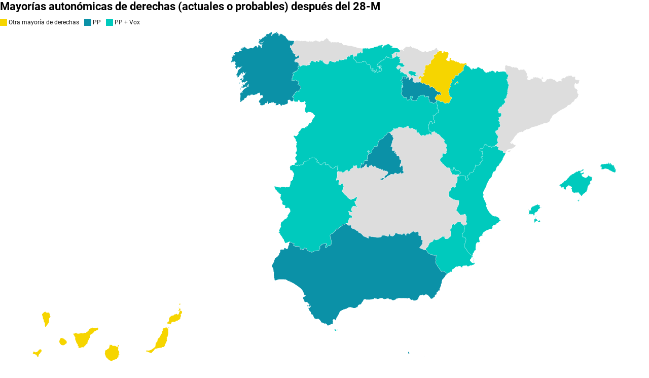

--- FILE ---
content_type: text/html
request_url: https://datawrapper.dwcdn.net/NAe0j/1/
body_size: 9099
content:
<!DOCTYPE html><html lang="fr"><head><meta charset="UTF-8"><meta name="robots" content="noindex, indexifembedded, nofollow"><meta name="viewport" content="width=device-width, initial-scale=1.0"><meta name="color-scheme" content="light dark"><link rel="stylesheet" id="css-light" media="(prefers-color-scheme: light)" href="../../lib/vis/d3-maps-choropleth.datawrapper-data.0eaf6741.css"><link rel="stylesheet" id="css-dark" media="(prefers-color-scheme: dark)" href="../../lib/vis/d3-maps-choropleth.datawrapper-data-dark.0eaf6741.css">


<meta property="og:type" content="website">
<meta property="og:title" content="Mayorías autonómicas de derechas (actuales o probables) después del 28-M">
<meta property="og:url" content="https://datawrapper.dwcdn.net/NAe0j/1/">
<meta property="og:description" content="">
<meta name="twitter:title" content="Mayorías autonómicas de derechas (actuales o probables) después del 28-M">
<meta name="twitter:description" content="">
<link rel="alternate" type="application/json+oembed"
  href="https://api.datawrapper.de/v3/oembed?url=https://datawrapper.dwcdn.net/NAe0j/1/&format=json"
  title="oEmbed" />
<meta property="og:image" content="https://datawrapper.dwcdn.net/NAe0j/plain-s.png?v=1">
<meta name="twitter:card" content="summary_large_image">
<meta name="twitter:image" content="https://datawrapper.dwcdn.net/NAe0j/plain-s.png?v=1">
<script>var st = document.createElement('style');
st.innerHTML = '* { opacity: 0 }';
st.setAttribute('id', 'hide-all');
document.head.appendChild(st);
</script></head><body><div class="dw-chart chart vis-height-fixed theme-datawrapper-data vis-d3-maps-choropleth" id="__svelte-dw"><div class="outer-container dw-chart-styles datawrapper-1nmor9q svelte-crzbxb"><div id="header" class="dw-chart-header datawrapper-8mtnwt"><h3 class="block headline-block datawrapper-117renp" style="">
<span class="block-inner"><!-- HTML_TAG_START -->Mayorías autonómicas de derechas (actuales o probables) después del 28-M<!-- HTML_TAG_END --></span>

            </h3></div>

        

        



    

    

    <div slot="visBody" id="chart" aria-hidden="false" class="dw-chart-body vis-height-fixed datawrapper-1oxv6ap svelte-so4qex" style="min-height: 368px;"><div class="dw-chart-body-content svelte-so4qex"><noscript><img style="max-width: 100%" src="../plain.png" aria-hidden="true" alt="fallback image">
                <p style="opacity:0.6;padding:1ex; text-align:center">(Please use a modern browser to see the interactive version of this visualization)</p></noscript></div></div>

    

    

        <div id="footer" class="dw-chart-footer datawrapper-z3mjou svelte-crzbxb"><div class="footer-left layout-inline svelte-1mufarc">
        <span class="footer-block byline-block  svelte-1mufarc">
<span class="block-inner"><span class="byline-caption">Carte:</span>
<span class="byline-content">Le Grand Continent</span>
</span>

        </span><span class="separator separator-before-source svelte-1mufarc"></span>
        <span class="footer-block source-block  svelte-1mufarc">
<span class="block-inner"><span class="source-caption">Source:</span>
    <span class="source"><!-- HTML_TAG_START -->El País<!-- HTML_TAG_END --></span></span>

        </span><span class="separator separator-before-get-the-data svelte-1mufarc"></span>
        <span class="footer-block get-the-data-block  svelte-1mufarc">
<span class="block-inner"><a class="dw-data-link" aria-label="Récupérer les données: Mayorías autonómicas de derechas (actuales o probables) después del 28-M" target="_self" href="javascript:void(0)">Récupérer les données</a></span>

        </span></div><div class="footer-center layout-inline svelte-1mufarc"></div><div class="footer-right layout-inline svelte-1mufarc"></div></div>

        

    <div class="dw-after-body svelte-crzbxb"></div>

    <!-- HTML_TAG_START --><script type="text/javascript">
    setTimeout(function() {
        var img = document.createElement('img');
        img.setAttribute('width', 1);
        img.setAttribute('alt','');
        img.setAttribute('aria-hidden','true');
        img.setAttribute('height', 1);
        img.style.position = "absolute";
        img.style.top = "0px";
        img.setAttribute('src', '//pt.dwcdn.net/NAe0j/datawrapper.gif?r='+escape(document.referrer || ''));
        document.body.appendChild(img);
    },10);
</script>
<!-- HTML_TAG_END --></div></div><script>(function() {
  window.__DW_SVELTE_PROPS__ = JSON.parse("{\"chart\":{\"metadata\":{\"data\":{\"changes\":[],\"transpose\":false,\"vertical-header\":true,\"horizontal-header\":true,\"column-order\":[0,1],\"column-format\":{\"X.1\":{\"type\":\"text\"},\"Score\":{\"type\":\"text\"},\"VALUE\":{\"type\":\"number\"},\"dw_esp\":{\"type\":\"text\"}}},\"describe\":{\"source-name\":\"El Pa\u00EDs\",\"source-url\":\"\",\"intro\":\"\",\"byline\":\"Le Grand Continent\",\"aria-description\":\"\",\"number-format\":\"-\",\"number-divisor\":0,\"number-append\":\"\",\"number-prepend\":\"\",\"hide-title\":false},\"visualize\":{\"dark-mode-invert\":true,\"highlighted-series\":[],\"highlighted-values\":[],\"sharing\":{\"enabled\":false,\"url\":\"https://www.datawrapper.de/_/NAe0j\",\"auto\":false},\"labels\":{\"max\":1,\"type\":\"places\",\"places\":[],\"enabled\":false},\"basemap\":\"spain-ac\",\"legends\":{\"color\":{\"size\":170,\"title\":null,\"labels\":\"ranges\",\"enabled\":true,\"offsetX\":0,\"offsetY\":0,\"reverse\":false,\"labelMax\":\"high\",\"labelMin\":\"low\",\"position\":\"above\",\"hideItems\":[],\"interactive\":false,\"labelCenter\":\"medium\",\"orientation\":\"horizontal\",\"customLabels\":[]}},\"tooltip\":{\"body\":\"{{ x1 }}\",\"title\":\"{{ dw_esp }}\",\"sticky\":true,\"enabled\":true},\"zoomable\":false,\"map-align\":\"center\",\"colorscale\":{\"map\":{},\"mode\":\"continuous\",\"stops\":\"equidistant\",\"colors\":[{\"color\":\"#ffffcc\",\"position\":0},{\"color\":\"#c7e9b4\",\"position\":0.2},{\"color\":\"#7fcdbb\",\"position\":0.4},{\"color\":\"#41b6c4\",\"position\":0.6},{\"color\":\"#2c7fb8\",\"position\":0.8},{\"color\":\"#253494\",\"position\":1}],\"palette\":0,\"rangeMax\":\"\",\"rangeMin\":\"\",\"stopCount\":5,\"customStops\":[],\"rangeCenter\":\"\",\"categoryOrder\":[],\"interpolation\":\"equidistant\",\"categoryLabels\":{\"Autre majorit\u00E9 de centre-droit\":\"Otra mayor\u00EDa de derechas\"},\"excludeFromKey\":[]},\"max-height\":650,\"map-padding\":0,\"map-key-attr\":\"dw_esp\",\"map-type-set\":true,\"chart-type-set\":true,\"max-map-height\":650,\"min-label-zoom\":1,\"zoom-button-pos\":\"br\",\"map-label-format\":\"0,0.[00]\",\"text-annotations\":[],\"range-annotations\":[],\"hide-empty-regions\":false,\"avoid-label-overlap\":true},\"axes\":{\"keys\":\"dw_esp\",\"values\":\"X.1\"},\"publish\":{\"embed-width\":600,\"embed-height\":470,\"blocks\":{\"logo\":{\"enabled\":false},\"embed\":false,\"download-pdf\":false,\"download-svg\":false,\"get-the-data\":true,\"download-image\":false},\"export-pdf\":{},\"embed-codes\":{\"embed-method-responsive\":\"<iframe title=\\\"Mayor\u00EDas auton\u00F3micas de derechas (actuales o probables) despu\u00E9s del 28-M\\\" aria-label=\\\"Carte\\\" id=\\\"datawrapper-chart-NAe0j\\\" src=\\\"https://datawrapper.dwcdn.net/NAe0j/1/\\\" scrolling=\\\"no\\\" frameborder=\\\"0\\\" style=\\\"width: 0; min-width: 100% !important; border: none;\\\" height=\\\"470\\\" data-external=\\\"1\\\"></iframe><script type=\\\"text/javascript\\\">!function(){\\\"use strict\\\";window.addEventListener(\\\"message\\\",(function(a){if(void 0!==a.data[\\\"datawrapper-height\\\"]){var e=document.querySelectorAll(\\\"iframe\\\");for(var t in a.data[\\\"datawrapper-height\\\"])for(var r=0;r<e.length;r++)if(e[r].contentWindow===a.source){var i=a.data[\\\"datawrapper-height\\\"][t]+\\\"px\\\";e[r].style.height=i}}}))}();\\n<\/script>\",\"embed-method-iframe\":\"<iframe title=\\\"Mayor\u00EDas auton\u00F3micas de derechas (actuales o probables) despu\u00E9s del 28-M\\\" aria-label=\\\"Carte\\\" id=\\\"datawrapper-chart-NAe0j\\\" src=\\\"https://datawrapper.dwcdn.net/NAe0j/1/\\\" scrolling=\\\"no\\\" frameborder=\\\"0\\\" style=\\\"border: none;\\\" width=\\\"600\\\" height=\\\"470\\\" data-external=\\\"1\\\"></iframe>\",\"embed-method-web-component\":\"<div><script type=\\\"text/javascript\\\" defer src=\\\"https://datawrapper.dwcdn.net/NAe0j/embed.js?v=1\\\" charset=\\\"utf-8\\\"><\/script><noscript><img src=\\\"https://datawrapper.dwcdn.net/NAe0j/full.png\\\" alt=\\\"\\\" /></noscript></div>\"},\"autoDarkMode\":false,\"chart-height\":368,\"force-attribution\":false},\"annotate\":{\"notes\":\"\"},\"custom\":{}},\"title\":\"Mayor\u00EDas auton\u00F3micas de derechas (actuales o probables) despu\u00E9s del 28-M\",\"readonlyKeys\":[],\"publicId\":\"NAe0j\",\"language\":\"fr-FR\",\"theme\":\"datawrapper-data\",\"id\":\"NAe0j\",\"type\":\"d3-maps-choropleth\",\"lastEditStep\":4,\"publishedAt\":null,\"publicUrl\":\"https://datawrapper.dwcdn.net/NAe0j/1/\",\"publicVersion\":1,\"forkable\":false,\"isFork\":false,\"externalData\":null,\"createdAt\":\"2023-05-30T21:51:39.000Z\",\"lastModifiedAt\":\"2023-05-30T21:52:48.000Z\",\"forkedFrom\":\"Novy2\",\"organizationId\":null,\"authorId\":302443,\"folderId\":null},\"visualization\":{\"id\":\"d3-maps-choropleth\",\"ariaLabel\":\"map\",\"script\":\"/home/ubuntu/code/plugins/vis-d3-maps/static/d3-maps-choropleth.js\",\"axes\":{\"keys\":{\"accepts\":[\"text\"],\"preferred\":\"^(key|id|geo|ags|fips|iso)\"},\"values\":{\"accepts\":[\"number\",\"text\"]},\"labels\":{\"accepts\":[\"text\",\"number\"],\"optional\":true}},\"dependencies\":{\"globalize\":false,\"jquery\":false,\"dayjs\":true,\"numeral\":true},\"height\":\"fixed\",\"libraries\":[],\"namespace\":\"map\",\"supportsFitHeight\":true,\"title\":\"Choropleth map\",\"__plugin\":\"vis-d3-maps\"},\"theme\":{\"id\":\"datawrapper-data\",\"title\":\"Datawrapper (with data)\",\"data\":{\"vis\":{\"base\":{\"grid\":{\"general\":{\"baseLine\":{\"aboveChart\":true},\"tickLines\":{\"aboveChart\":true},\"tickLabels\":{\"units\":\"first\",\"aboveChart\":true}}},\"annotations\":{\"line\":{\"color\":\"#888\",\"opacity\":0.1},\"range\":{\"color\":\"#888\",\"opacity\":0.1}}},\"d3-maps-core\":{\"places\":{\"capital\":{\"label\":{\"fontStyle\":\"normal\",\"fontWeight\":{\"normal\":700}}},\"general\":{\"label\":{\"color\":{\"normal\":\"#ffffff\",\"inverted\":\"#525252\"},\"buffer\":{\"color\":{\"normal\":\"#323232\",\"inverted\":\"#ffffff\"}},\"fontStyle\":\"normal\",\"fontWeight\":{\"normal\":400}},\"symbol\":{\"fill\":{\"normal\":\"#ffffff\",\"inverted\":\"#525252\"},\"stroke\":{\"normal\":\"#323232\",\"inverted\":\"#ffffff\"}}}}},\"d3-pies\":{\"labels\":{\"group\":{\"name\":{\"fontSize\":14}},\"center\":{\"fontSize\":14}}},\"d3-maps-symbols\":{\"regionFill\":\"#ededed\"}},\"style\":{\"body\":{\"padding\":\"0px\",\"background\":\"transparent\"},\"chart\":{},\"filter\":{\"tabs\":{\"color\":\"#666\",\"hover\":{\"color\":\"#222\"},\"active\":{\"color\":\"#000000\",\"border\":{\"bottom\":\"2px solid #555555\"}},\"border\":{\"bottom\":\"1px solid #cccccc\"}},\"point\":{\"line\":{\"color\":\"#ccc\"},\"buttons\":{\"hover\":{\"background\":\"#ebebeb\"},\"active\":{\"border\":\"1px solid #888\",\"background\":\"#ccc\"},\"border\":\"1px solid #ccc\"}},\"select\":{\"border\":\"1px solid #cccccc\",\"textColor\":\"#000\"}}},\"colors\":{\"picker\":{\"controls\":{\"hue\":true,\"lightness\":true,\"saturation\":true,\"hexEditable\":true},\"rowCount\":6,\"showDuplicates\":false},\"neutral\":\"#CCCCCC\",\"palette\":[\"#18a1cd\",\"#1d81a2\",\"#15607a\",\"#82f5cf\",\"#00dca6\",\"#09bb9f\",\"#c4c4c4\",\"#c71e1d\",\"#fa8c00\",\"#ffca76\",\"#ffe59c\"],\"negative\":\"#E31A1C\",\"positive\":\"#85B4D4\",\"gradients\":[[\"#f0f9e8\",\"#b6e3bb\",\"#75c8c5\",\"#4ba8c9\",\"#2989bd\",\"#0a6aad\",\"#254b8c\"],[\"#fcfcbe\",\"#fdc78d\",\"#fb8d67\",\"#e45563\",\"#ac337b\",\"#6b1f7b\",\"#2c1160\"],[\"#f0f723\",\"#fbbf2b\",\"#f38a47\",\"#d8586a\",\"#ac2790\",\"#6703a5\",\"#0d0787\"],[\"#fefaca\",\"#008b15\"],[\"#feebe2\",\"#fcc5c0\",\"#fa9fb5\",\"#f768a1\",\"#c51b8a\",\"#7a0177\"],[\"#ffffcc\",\"#c7e9b4\",\"#7fcdbb\",\"#41b6c4\",\"#2c7fb8\",\"#253494\"],[\"#8c510a\",\"#d8b365\",\"#f6e8c3\",\"#f5f7ea\",\"#c7eae5\",\"#5ab4ac\",\"#01665e\"],[\"#c51b7d\",\"#e9a3c9\",\"#fde0ef\",\"#faf6ea\",\"#e6f5d0\",\"#a1d76a\",\"#4d9221\"],[\"#b2182b\",\"#ef8a62\",\"#fddbc7\",\"#f8f6e9\",\"#d1e5f0\",\"#67a9cf\",\"#2166ac\"]],\"background\":\"#ffffff\",\"categories\":[[\"#F6D500\",\"#0B91A7\",\"#00CABD\",\"#C2C100\",\"#BA403E\",\"#EF7F36\",\"#2D4F84\",\"#85BDF4\",\"#9EF1BF\",\"#D3F3FD\"],[\"#7fc97f\",\"#beaed4\",\"#fdc086\",\"#ffff99\",\"#386cb0\",\"#f0027f\",\"#bf5b17\",\"#666666\"],[\"#fbb4ae\",\"#b3cde3\",\"#ccebc5\",\"#decbe4\",\"#fed9a6\",\"#ffffcc\",\"#e5d8bd\",\"#fddaec\",\"#f2f2f2\"],[\"#a6cee3\",\"#1f78b4\",\"#b2df8a\",\"#33a02c\",\"#fb9a99\",\"#e31a1c\",\"#fdbf6f\",\"#ff7f00\",\"#cab2d6\",\"#6a3d9a\",\"#ffff99\",\"#b15928\"]],\"bgBlendRatios\":{\"value\":0},\"chartContentBaseColor\":\"#181818\"},\"metadata\":{\"publish\":{\"blocks\":{\"logo\":{\"enabled\":false},\"embed\":false,\"download-pdf\":false,\"download-svg\":false,\"get-the-data\":true,\"download-image\":false}}},\"overrides\":[{\"type\":\"darkMode\",\"settings\":{\"colors.gradients\":[[\"#254b8c\",\"#0a6aad\",\"#2989bd\",\"#4ba8c9\",\"#75c8c5\",\"#b6e3bb\",\"#f0f9e8\"],[\"#2c1160\",\"#6b1f7b\",\"#ac337b\",\"#e45563\",\"#fb8d67\",\"#fcfcbe\",\"#fdc78d\"],[\"#0d0787\",\"#6703a5\",\"#ac2790\",\"#d8586a\",\"#f38a47\",\"#fbbf2b\",\"#f0f723\"],[\"#007001\",\"#f6f4a6\"],[\"#42342d\",\"#683c39\",\"#8f3e55\",\"#c73a78\",\"#ff6bca\",\"#ffcbff\"],[\"#253494\",\"#2c7fb8\",\"#41b6c4\",\"#7fcdbb\",\"#c7e9b4\",\"#ffffcc\"]],\"colors.background\":\"#252525\",\"vis.d3-maps-core.places.general.label.color.normal\":\"#000000\",\"vis.d3-maps-core.places.general.symbol.fill.normal\":\"#000000\",\"vis.d3-maps-core.places.general.label.color.inverted\":\"#e5e5e5\",\"vis.d3-maps-core.places.general.symbol.fill.inverted\":\"#e5e5e5\",\"vis.d3-maps-core.places.general.symbol.stroke.normal\":\"#bfbfbf\",\"vis.d3-maps-core.places.general.label.buffer.color.normal\":\"#bfbfbf\"}},{\"settings\":{\"vis.base.grid.vertical.tickLabels.hideZero\":true},\"condition\":[\"in\",[\"get\",\"type\"],[\"column-chart\",\"grouped-column-chart\",\"stacked-column-chart\"]]},{\"settings\":{\"vis.base.grid.horizontal.tickLabels.units\":\"last\"},\"condition\":[\"==\",[\"get\",\"type\"],\"d3-scatter-plot\"]},{\"settings\":{\"vis.base.grid.horizontal.tickLabels.units\":\"all\"},\"condition\":[\"in\",[\"get\",\"type\"],[\"d3-bars\",\"d3-arrow-plot\",\"d3-bars-bullet\",\"d3-bars-grouped\",\"d3-bars-stacked \",\"d3-dot-plot\",\"d3-range-plot\"]]},{\"settings\":{\"vis.base.grid.horizontal.gridLines.aboveChart\":true},\"condition\":[\"==\",[\"get\",\"type\"],\"d3-bars-stacked\"]},{\"settings\":{\"vis.base.grid.horizontal.baseLine.aboveChart\":false,\"vis.base.grid.horizontal.baseLine.blendBaseColorWithBg\":0.6},\"condition\":[\"in\",[\"get\",\"type\"],[\"d3-dot-plot\",\"d3-range-plot\",\"d3-arrow-plot\"]]},{\"type\":\"darkMode\",\"settings\":{\"vis.base.grid.horizontal.baseLine.blendBaseColorWithBg\":0.85},\"condition\":[\"in\",[\"get\",\"type\"],[\"d3-dot-plot\",\"d3-range-plot\",\"d3-arrow-plot\"]]},{\"settings\":{\"vis.base.grid.vertical.gridLines.major.strokeDasharray\":\"dotted\"},\"condition\":[\"in\",[\"get\",\"type\"],[\"d3-range-plot\",\"d3-arrow-plot\"]]},{\"type\":\"darkMode\",\"settings\":{\"vis.d3-maps-core.places.general.label.fontWeight.normal\":500,\"vis.d3-maps-core.places.general.label.fontWeight.inverted\":400}}],\"typography\":{\"chart\":{\"color\":\"#181818\",\"fontSize\":12,\"typeface\":\"Roboto,sans-serif\",\"minusCharacter\":\"\u2212\",\"plusMinusCharacter\":\"\u00B1\"},\"links\":{\"color\":\"#18a1cd\",\"cursive\":false,\"fontWeight\":\"normal\",\"underlined\":false,\"typeface\":\"Roboto,sans-serif\"},\"notes\":{\"cursive\":true,\"fontSize\":12,\"fontWeight\":\"normal\",\"underlined\":false,\"color\":\"#656565\",\"typeface\":\"Roboto,sans-serif\"},\"footer\":{\"color\":\"#888\",\"cursive\":false,\"fontSize\":11,\"fontWeight\":\"normal\",\"underlined\":false,\"typeface\":\"Roboto,sans-serif\"},\"headline\":{\"cursive\":false,\"fontSize\":22,\"fontWeight\":\"bold\",\"underlined\":false,\"color\":\"#000000\",\"typeface\":\"Roboto,sans-serif\"},\"description\":{\"cursive\":false,\"fontSize\":14,\"fontWeight\":\"normal\",\"lineHeight\":17,\"underlined\":false,\"typeface\":\"Roboto,sans-serif\"},\"fontFamilies\":{\"Roboto\":[{\"name\":\"Roboto Regular\",\"style\":\"normal\",\"weight\":400},{\"name\":\"Roboto Light\",\"style\":\"normal\",\"weight\":300}]}},\"export\":{\"pdf\":{\"fonts\":{\"Roboto Bold\":\"https://static.dwcdn.net/css/fonts/roboto/ttf/Roboto-Bold.ttf\",\"Roboto Light\":\"https://static.dwcdn.net/css/fonts/roboto/ttf/Roboto-Light.ttf\",\"Roboto Medium\":\"https://static.dwcdn.net/css/fonts/roboto/ttf/Roboto-Medium.ttf\",\"Roboto Regular\":\"https://static.dwcdn.net/css/fonts/roboto/ttf/Roboto-Regular.ttf\",\"Roboto Bold Italic\":\"https://static.dwcdn.net/css/fonts/roboto/ttf/Roboto-BoldItalic.ttf\",\"Roboto Light Italic\":\"https://static.dwcdn.net/css/fonts/roboto/ttf/Roboto-LightItalic.ttf\",\"Roboto Medium Italic\":\"https://static.dwcdn.net/css/fonts/roboto/ttf/Roboto-MediumItalic.ttf\",\"Roboto Regular Italic\":\"https://static.dwcdn.net/css/fonts/roboto/ttf/Roboto-Italic.ttf\"},\"cmykColors\":[],\"defaultFont\":\"Roboto Regular\"}},\"options\":{}},\"less\":\"\\n\\n\",\"assets\":{\"Roboto\":{\"type\":\"font\",\"import\":\"https://static.dwcdn.net/css/roboto.css\",\"method\":\"import\"}},\"extend\":\"datawrapper\",\"url\":\"/v3/themes/datawrapper-data\",\"_computed\":{\"locator-maps\":{\"mapStyles\":[{\"id\":\"dw-light\",\"colors\":{\"land\":\"#f2f3f0\",\"highlightRegion\":{\"fill\":\"#ffffff\",\"stroke\":\"#888\"}}},{\"id\":\"dw-earth\",\"colors\":{\"land\":\"#e8e5d8\",\"highlightRegion\":{\"fill\":\"#ffffff\",\"stroke\":\"#888\"}}},{\"id\":\"dw-white\",\"colors\":{\"land\":\"#f4f4f4\",\"highlightRegion\":{\"fill\":\"#ffffff\",\"stroke\":\"#888\"}}},{\"id\":\"dw-white-invert\",\"colors\":{\"land\":\"#ffffff\",\"highlightRegion\":{\"fill\":\"#f2f3f0\",\"stroke\":\"#888\"}}}],\"defaultMarker\":{\"markerColor\":\"#333333\",\"markerTextColor\":\"#333333\",\"text\":{\"color\":\"#333333\",\"halo\":\"#f2f3f0\"}},\"defaultArea\":{\"fill\":\"#000\",\"stroke\":\"#888\"},\"darkMode\":{\"mapStyles\":[],\"defaultMarker\":{\"markerColor\":false,\"markerTextColor\":false,\"text\":{\"color\":false,\"halo\":false}}}},\"original\":{\"annotations\":{\"line\":{\"color\":\"#888\",\"opacity\":0.1},\"range\":{\"color\":\"#888\",\"opacity\":0.1}}},\"bgLight\":\"#ffffff\",\"bgDark\":\"#252525\",\"origGradients\":[[\"#f0f9e8\",\"#b6e3bb\",\"#75c8c5\",\"#4ba8c9\",\"#2989bd\",\"#0a6aad\",\"#254b8c\"],[\"#fcfcbe\",\"#fdc78d\",\"#fb8d67\",\"#e45563\",\"#ac337b\",\"#6b1f7b\",\"#2c1160\"],[\"#f0f723\",\"#fbbf2b\",\"#f38a47\",\"#d8586a\",\"#ac2790\",\"#6703a5\",\"#0d0787\"],[\"#fefaca\",\"#008b15\"],[\"#feebe2\",\"#fcc5c0\",\"#fa9fb5\",\"#f768a1\",\"#c51b8a\",\"#7a0177\"],[\"#ffffcc\",\"#c7e9b4\",\"#7fcdbb\",\"#41b6c4\",\"#2c7fb8\",\"#253494\"],[\"#8c510a\",\"#d8b365\",\"#f6e8c3\",\"#f5f7ea\",\"#c7eae5\",\"#5ab4ac\",\"#01665e\"],[\"#c51b7d\",\"#e9a3c9\",\"#fde0ef\",\"#faf6ea\",\"#e6f5d0\",\"#a1d76a\",\"#4d9221\"],[\"#b2182b\",\"#ef8a62\",\"#fddbc7\",\"#f8f6e9\",\"#d1e5f0\",\"#67a9cf\",\"#2166ac\"]]},\"fonts\":{\"Roboto\":{\"type\":\"font\",\"import\":\"https://static.dwcdn.net/css/roboto.css\",\"method\":\"import\"}}},\"chartAfterBodyHTML\":\"<script type=\\\"text/javascript\\\">\\n    setTimeout(function() {\\n        var img = document.createElement('img');\\n        img.setAttribute('width', 1);\\n        img.setAttribute('alt','');\\n        img.setAttribute('aria-hidden','true');\\n        img.setAttribute('height', 1);\\n        img.style.position = \\\"absolute\\\";\\n        img.style.top = \\\"0px\\\";\\n        img.setAttribute('src', '//pt.dwcdn.net/NAe0j/datawrapper.gif?r='+escape(document.referrer || ''));\\n        document.body.appendChild(img);\\n    },10);\\n<\/script>\\n\",\"chartAfterHeadHTML\":\"<link rel=\\\"alternate\\\" type=\\\"application/json+oembed\\\"\\n  href=\\\"https://api.datawrapper.de/v3/oembed?url=https://datawrapper.dwcdn.net/NAe0j/1/&format=json\\\"\\n  title=\\\"oEmbed\\\" />\\n<meta property=\\\"og:image\\\" content=\\\"https://datawrapper.dwcdn.net/NAe0j/plain-s.png?v=1\\\">\\n<meta name=\\\"twitter:card\\\" content=\\\"summary_large_image\\\">\\n<meta name=\\\"twitter:image\\\" content=\\\"https://datawrapper.dwcdn.net/NAe0j/plain-s.png?v=1\\\">\\n\",\"translations\":{\"insufficient-data\":\"<b>Not enough data to show a column chart.</b> You need at least one numeric column in your dataset. Please go back to the <a href=\\\"/chart/%chartid%/describe\\\" target=\\\"_parent\\\">\\\"Check & Describe\\\"</a> step and check your data.\",\"insufficient-data-dot-plot\":\"<b>Not enough data to show a dot plot.</b> You need at least one numeric column in your dataset. Please go back to the <a href=\\\"/chart/%chartid%/describe\\\" target=\\\"_parent\\\">\\\"Check & Describe\\\"</a> step and check your data.\",\"insufficient-data-range-arrow\":\"<b>Not enough data to show a range or arrow plot.</b> You need at least two numeric columns in your dataset. Please go back to the <a href=\\\"/chart/%chartid%/describe\\\" target=\\\"_parent\\\">\\\"Check & Describe\\\"</a> step and check your data.\",\"xy-grid / axis-x-number\":\"Axe horizontal, allant de %from% \u00E0 %to%.\",\"xy-grid / axis-x-text\":\"Axe des cat\u00E9gories horizontal, allant de %from% \u00E0 %to%.\",\"xy-grid / axis-y-number\":\"Axe vertical, allant de %from% \u00E0 %to%.\",\"xy-grid / axis-y-text\":\"Axe des cat\u00E9gories vertical, allant de %from% \u00E0 %to%.\",\"xy-grid / axis-log\":\"L'axe utilise une \u00E9chelle logarithmique.\",\"xy-grid / axis-y-date\":\"Axe vertical des dates, allant de %from% \u00E0 %to%.\",\"xy-grid / axis-x-date\":\"Axe horizontal des dates, allant de %from% \u00E0 %to%.\",\"area-chart / single\":\"Graphique de zones avec 1 zone\",\"area-chart / multiple\":\"Graphique de zones avec %count% zones\",\"stacked-area-chart / multiple\":\"Graphique de zones empil\u00E9es avec %count% zones\",\"stacked-area-chart / single\":\"Graphique de zones empil\u00E9es avec une zone\",\"line-chart / multiple\":\"Graphique \u00E0 lignes avec %count% lignes\",\"line-chart / single\":\"Graphique \u00E0 lignes avec une seule ligne\",\"annotations / single\":\"The chart has one annotation.\",\"annotations / multiple\":\"The chart has %count% annotations.\",\"line-values\":\"Ligne affichant %count% valeurs pour \\\"%name%\\\".\",\"area-values\":\"Zone affichant %count% valeurs pour \\\"%name%\\\".\",\"xy-grid / axis-x-log\":\"Horizontal axis, ranging from %from% to %to%.\",\"xy-grid / axis-y-log\":\"Vertical axis, ranging from %from% to %to%.\",\"insufficient-data-lines\":\"<b>Not enough data to show a line or area chart.</b> Please go back to the <a href=\\\"/chart/%chartid%/describe\\\" target=\\\"_parent\\\">\\\"Check & Describe\\\"</a> step and check your data.\",\"footer / map data\":\"Donn\u00E9es cartographiques\",\"other\":\"Autres\",\"total\":\"Total\",\"insufficient-data-pie\":\"<b>Not enough data to show a pie chart.</b> You need at least one numeric column in your dataset. Please go back to the <a href=\\\"/chart/%chartid%/describe\\\" target=\\\"_parent\\\">\\\"Check & Describe\\\"</a> step and check your data.\",\"insufficient-data-donut\":\"<b>Not enough data to show a donut chart.</b> You need at least one numeric column in your dataset. Please go back to the <a href=\\\"/chart/%chartid%/describe\\\" target=\\\"_parent\\\">\\\"Check & Describe\\\"</a> step and check your data.\",\"scatterplot\":\"Diagramme de dispersion avec %count% symboles\",\"axis-labels\":\"L'axe horizontal est \u00E9tiquet\u00E9 \\\"%xlabel%\\\", l'axe vertical est \u00E9tiquet\u00E9 \\\"%ylabel%\\\".\",\"labels-more-than-7\":\"Certains symboles sont \u00E9tiquet\u00E9s, y compris %labels%, et %others% autres.\",\"labels-less-than-7\":\"%count% symboles sont \u00E9tiquet\u00E9s : %labels%, et \\\"%last%\\\".\",\"expanded-view-note\":\"Ceci est la zone \u00E9largie pour la carte ins\u00E9r\u00E9e sur mobile. Vous pouvez d\u00E9sactiver cette fonctionnalit\u00E9.\",\"show-more\":\"Afficher\u00A0$0 de plus\",\"show-less\":\"Afficher moins\",\"pagination\":\"Page $0 sur $1\",\"search-placeholder\":\"Rechercher\",\"no-results-found\":\"Aucun \u00E9l\u00E9ment \u00E0 afficher\",\"accessibility / rank\":\"Rang\",\"accessibility / summary\":\"Tableau avec $0 lignes et $1 colonnes.\",\"accessibility / current-rows\":\"Affiche actuellement lignes $0 \u00E0 $1\",\"accessibility / current-rows / search-results\":\"sur $0 r\u00E9sultats pour le terme de recherche \\\"$1\\\".\",\"accessibility / search-results\":\"$0 r\u00E9sultats affich\u00E9s pour le terme de recherche \\\"$1\\\".\",\"accessibility / sticky-rows\":\"Comprenant $0 lignes en adh\u00E9rence\",\"accessibility / sparkline\":\"Petit %chart_type% avec $0 valeurs, allant de $1 \u00E0 $2.\",\"accessibility / sparkline / type-line\":\"graphique \u00E0 lignes\",\"accessibility / sparkline / type-columns\":\"graphique \u00E0 colonnes\",\"accessibility / pagination-button\":\"Acc\u00E9der \u00E0 la page $0 sur $1.\",\"accessibility / clear-search\":\"Effacer la saisie du champ de recherche.\",\"accessibility / sort-direction / ascending\":\"Tri\u00E9 par ordre croissant\",\"accessibility / sort-direction / descending\":\"Tri\u00E9 par ordre d\u00E9croissant\",\"accessibility / sort-column\":\"par colonne \\\"$0\\\"\",\"accessibility / sparkline-no-values\":\"Petit %chart_type% sans valeurs.\",\"truncated\":\"Additional $0 rows not shown.\",\"Chart:\":\"Graphique:\",\"Map:\":\"Carte:\",\"Table:\":\"Tableau:\",\"footer / based-on\":\"D'apr\u00E8s\",\"Get the data\":\"R\u00E9cup\u00E9rer les donn\u00E9es\",\"Embed\":\"Ins\u00E9rer\",\"Download Image\":\"R\u00E9cup\u00E9rer l'image\",\"Source\":\"Source\",\"Created with\":\"Cr\u00E9\u00E9 avec\",\"Download SVG\":\"T\u00E9l\u00E9charger le SVG\",\"Download PDF\":\"T\u00E9l\u00E9charger le PDF\",\"edit-in-datawrapper\":\"Cr\u00E9er une copie\",\"fallback-image-note\":\"(Please use a modern browser to see the interactive version of this visualization)\",\"embed / caption\":\"You can copy and paste this <b>code to embed</b> the visualization:\"},\"assets\":{\"dataset.csv\":{\"load\":true,\"url\":\"dataset.csv\"},\"spain-ac.json\":{\"load\":true,\"url\":\"../../lib/basemaps/spain-ac.e98e353d.json\"}},\"externalDataUrl\":\"static.dwcdn.net/data\",\"blocks\":[{\"source\":{\"js\":\"../../lib/blocks/subscriptions.chart-blocks.88d760f3.js\",\"css\":\"../../lib/blocks/subscriptions.chart-blocks.c4ec9364.css\"},\"blocks\":[{\"id\":\"attribution\",\"priority\":99,\"includeInContext\":true,\"component\":\"CreatedWithDatawrapper\",\"data\":{\"userRequiresAttribution\":true},\"region\":\"footerLeft\"},{\"id\":\"attribution\",\"priority\":99,\"includeInContext\":true,\"component\":\"CreatedWithDatawrapper\",\"data\":{\"userRequiresAttribution\":true},\"region\":\"plainFooter\"}]}],\"nextPublicUrl\":\"https://datawrapper.dwcdn.net/NAe0j/1/\",\"isIframe\":true,\"isPreview\":false,\"locales\":{\"dayjs\":{\"base\":\"(function() {\\n    return {\\n        name: 'fr',\\n        weekdays: 'dimanche_lundi_mardi_mercredi_jeudi_vendredi_samedi'.split('_'),\\n        weekdaysShort: 'dim._lun._mar._mer._jeu._ven._sam.'.split('_'),\\n        weekdaysMin: 'di_lu_ma_me_je_ve_sa'.split('_'),\\n        months: 'janvier_f\u00E9vrier_mars_avril_mai_juin_juillet_ao\u00FBt_septembre_octobre_novembre_d\u00E9cembre'.split('_'),\\n        monthsShort: 'janv_f\u00E9vr_mars_avril_mai_juin_juil_ao\u00FBt_sept_oct_nov_d\u00E9c'.split('_'),\\n        weekStart: 1,\\n        formats: {\\n            LT: 'HH:mm',\\n            LTS: 'HH:mm:ss',\\n            L: 'DD/MM/YYYY',\\n            LL: 'D MMMM YYYY',\\n            LLL: 'D MMMM YYYY HH:mm',\\n            LLLL: 'dddd D MMMM YYYY HH:mm'\\n        },\\n        relativeTime: {\\n            future: 'dans %s',\\n            past: 'il y a %s',\\n            s: 'quelques secondes',\\n            m: 'une minute',\\n            mm: '%d minutes',\\n            h: 'une heure',\\n            hh: '%d heures',\\n            d: 'un jour',\\n            dd: '%d jours',\\n            M: 'un mois',\\n            MM: '%d mois',\\n            y: 'un an',\\n            yy: '%d ans'\\n        },\\n        ordinal: function(n) {\\n            var o = n === 1 ? 'er' : '';\\n            return '' + n + o;\\n        }\\n    };\\n})();\\n\",\"custom\":{}},\"numeral\":{\"base\":\"(function() {\\n    // numeral.js locale configuration\\n    // locale : french (fr)\\n    // author : Adam Draper : https://github.com/adamwdraper\\n\\n    return {\\n        delimiters: {\\n            thousands: String.fromCharCode(160),\\n            decimal: ','\\n        },\\n        abbreviations: {\\n            thousand: 'k',\\n            million: 'm',\\n            billion: 'b',\\n            trillion: 't'\\n        },\\n        ordinal: function(number) {\\n            return number === 1 ? 'er' : 'e';\\n        },\\n        currency: {\\n            symbol: '\u20AC'\\n        }\\n    };\\n})();\\n\",\"custom\":{}}},\"webComponentJsHash\":\"25c78869\",\"polyfillUri\":\"../../lib/vendor\",\"teamPublicSettings\":{},\"requiresAttribution\":true,\"allowPrintExport\":false,\"themeDataDark\":{\"vis\":{\"base\":{\"grid\":{\"general\":{\"baseLine\":{\"aboveChart\":true},\"tickLines\":{\"aboveChart\":true},\"tickLabels\":{\"units\":\"first\",\"aboveChart\":true}}},\"annotations\":{\"line\":{\"color\":\"#878787\",\"opacity\":0.13},\"range\":{\"color\":\"#878787\",\"opacity\":0.13}}},\"d3-maps-core\":{\"places\":{\"capital\":{\"label\":{\"fontStyle\":\"normal\",\"fontWeight\":{\"normal\":\"#ffdcff\"}}},\"general\":{\"label\":{\"color\":{\"normal\":\"#000000\",\"inverted\":\"#e5e5e5\"},\"buffer\":{\"color\":{\"normal\":\"#bfbfbf\",\"inverted\":\"#252525\"}},\"fontStyle\":\"normal\",\"fontWeight\":{\"normal\":500,\"inverted\":400}},\"symbol\":{\"fill\":{\"normal\":\"#000000\",\"inverted\":\"#e5e5e5\"},\"stroke\":{\"normal\":\"#bfbfbf\",\"inverted\":\"#252525\"}}}}},\"d3-pies\":{\"labels\":{\"group\":{\"name\":{\"fontSize\":14}},\"center\":{\"fontSize\":14}}},\"d3-maps-symbols\":{\"regionFill\":\"#3c3c3c\"}},\"style\":{\"body\":{\"padding\":\"0px\",\"background\":\"transparent\"},\"chart\":{},\"filter\":{\"tabs\":{\"color\":\"#aaaaaa\",\"hover\":{\"color\":\"#ffffff\"},\"active\":{\"color\":\"#ffffff\",\"border\":{\"bottom\":\"2px solid #bebebe\"}},\"border\":{\"bottom\":\"1px solid #535353\"}},\"point\":{\"line\":{\"color\":\"#535353\"},\"buttons\":{\"hover\":{\"background\":\"#3e3e3e\"},\"active\":{\"border\":\"1px solid #878787\",\"background\":\"#535353\"},\"border\":\"1px solid #535353\"}},\"select\":{\"border\":\"1px solid #535353\",\"textColor\":\"#ffffff\"}}},\"colors\":{\"picker\":{\"controls\":{\"hue\":true,\"lightness\":true,\"saturation\":true,\"hexEditable\":true},\"rowCount\":6,\"showDuplicates\":false},\"neutral\":\"#535353\",\"palette\":[\"#2584af\",\"#4aa1c3\",\"#84c2df\",\"#134f34\",\"#19673c\",\"#1e7c64\",\"#595959\",\"#ff8068\",\"#b15112\",\"#6b470f\",\"#4e400f\"],\"negative\":\"#ff5f4a\",\"positive\":\"#3d6e8b\",\"gradients\":[[\"#254b8c\",\"#0a6aad\",\"#2989bd\",\"#4ba8c9\",\"#75c8c5\",\"#b6e3bb\",\"#f0f9e8\"],[\"#2c1160\",\"#6b1f7b\",\"#ac337b\",\"#e45563\",\"#fb8d67\",\"#fcfcbe\",\"#fdc78d\"],[\"#0d0787\",\"#6703a5\",\"#ac2790\",\"#d8586a\",\"#f38a47\",\"#fbbf2b\",\"#f0f723\"],[\"#007001\",\"#f6f4a6\"],[\"#42342d\",\"#683c39\",\"#8f3e55\",\"#c73a78\",\"#ff6bca\",\"#ffcbff\"],[\"#253494\",\"#2c7fb8\",\"#41b6c4\",\"#7fcdbb\",\"#c7e9b4\",\"#ffffcc\"],[\"#eba25d\",\"#7a5e12\",\"#483f21\",\"#35372d\",\"#2b4945\",\"#1f7b75\",\"#75c6bc\"],[\"#ff6cbd\",\"#8c4d71\",\"#513a46\",\"#39362d\",\"#323f22\",\"#2b6311\",\"#599e2d\"],[\"#ff9791\",\"#b15531\",\"#583f2f\",\"#37362c\",\"#354750\",\"#31799d\",\"#7badfa\"]],\"background\":\"#252525\",\"categories\":[[\"#5d4b0f\",\"#2598ae\",\"#1c6f66\",\"#5d6412\",\"#ff7e75\",\"#be5713\",\"#acc5ff\",\"#216596\",\"#13512a\",\"#244149\"],[\"#24702d\",\"#6b5d80\",\"#764914\",\"#34370f\",\"#7aa5ee\",\"#ff3a96\",\"#e57a37\",\"#aaaaaa\"],[\"#834743\",\"#3f576a\",\"#314b2c\",\"#5a4a60\",\"#5b4216\",\"#32350f\",\"#534933\",\"#573b4a\",\"#393939\"],[\"#335b6d\",\"#59a2e1\",\"#2e5a0f\",\"#289824\",\"#9f494b\",\"#ff5f4a\",\"#774a0f\",\"#c04d12\",\"#6d5878\",\"#e1abff\",\"#34370f\",\"#e58551\"]],\"bgBlendRatios\":{\"value\":0},\"chartContentBaseColor\":\"#ffffff\"},\"metadata\":{\"publish\":{\"blocks\":{\"logo\":{\"enabled\":false},\"embed\":false,\"download-pdf\":false,\"download-svg\":false,\"get-the-data\":true,\"download-image\":false}}},\"overrides\":[{\"type\":\"darkMode\",\"settings\":{\"colors.gradients\":[[\"#254b8c\",\"#0a6aad\",\"#2989bd\",\"#4ba8c9\",\"#75c8c5\",\"#b6e3bb\",\"#f0f9e8\"],[\"#2c1160\",\"#6b1f7b\",\"#ac337b\",\"#e45563\",\"#fb8d67\",\"#fcfcbe\",\"#fdc78d\"],[\"#0d0787\",\"#6703a5\",\"#ac2790\",\"#d8586a\",\"#f38a47\",\"#fbbf2b\",\"#f0f723\"],[\"#007001\",\"#f6f4a6\"],[\"#42342d\",\"#683c39\",\"#8f3e55\",\"#c73a78\",\"#ff6bca\",\"#ffcbff\"],[\"#253494\",\"#2c7fb8\",\"#41b6c4\",\"#7fcdbb\",\"#c7e9b4\",\"#ffffcc\"]],\"colors.background\":\"#252525\",\"vis.d3-maps-core.places.general.label.color.normal\":\"#000000\",\"vis.d3-maps-core.places.general.symbol.fill.normal\":\"#000000\",\"vis.d3-maps-core.places.general.label.color.inverted\":\"#e5e5e5\",\"vis.d3-maps-core.places.general.symbol.fill.inverted\":\"#e5e5e5\",\"vis.d3-maps-core.places.general.symbol.stroke.normal\":\"#bfbfbf\",\"vis.d3-maps-core.places.general.label.buffer.color.normal\":\"#bfbfbf\"}},{\"settings\":{\"vis.base.grid.vertical.tickLabels.hideZero\":true},\"condition\":[\"in\",[\"get\",\"type\"],[\"column-chart\",\"grouped-column-chart\",\"stacked-column-chart\"]]},{\"settings\":{\"vis.base.grid.horizontal.tickLabels.units\":\"last\"},\"condition\":[\"==\",[\"get\",\"type\"],\"d3-scatter-plot\"]},{\"settings\":{\"vis.base.grid.horizontal.tickLabels.units\":\"all\"},\"condition\":[\"in\",[\"get\",\"type\"],[\"d3-bars\",\"d3-arrow-plot\",\"d3-bars-bullet\",\"d3-bars-grouped\",\"d3-bars-stacked \",\"d3-dot-plot\",\"d3-range-plot\"]]},{\"settings\":{\"vis.base.grid.horizontal.gridLines.aboveChart\":true},\"condition\":[\"==\",[\"get\",\"type\"],\"d3-bars-stacked\"]},{\"settings\":{\"vis.base.grid.horizontal.baseLine.aboveChart\":false,\"vis.base.grid.horizontal.baseLine.blendBaseColorWithBg\":0.6},\"condition\":[\"in\",[\"get\",\"type\"],[\"d3-dot-plot\",\"d3-range-plot\",\"d3-arrow-plot\"]]},{\"type\":\"darkMode\",\"settings\":{\"vis.base.grid.horizontal.baseLine.blendBaseColorWithBg\":0.85},\"condition\":[\"in\",[\"get\",\"type\"],[\"d3-dot-plot\",\"d3-range-plot\",\"d3-arrow-plot\"]]},{\"settings\":{\"vis.base.grid.vertical.gridLines.major.strokeDasharray\":\"dotted\"},\"condition\":[\"in\",[\"get\",\"type\"],[\"d3-range-plot\",\"d3-arrow-plot\"]]},{\"type\":\"darkMode\",\"settings\":{\"vis.d3-maps-core.places.general.label.fontWeight.normal\":500,\"vis.d3-maps-core.places.general.label.fontWeight.inverted\":400}}],\"typography\":{\"chart\":{\"color\":\"#ffffff\",\"fontSize\":12,\"typeface\":\"Roboto,sans-serif\",\"minusCharacter\":\"\u2212\",\"plusMinusCharacter\":\"\u00B1\"},\"links\":{\"color\":\"#459bc7\",\"cursive\":false,\"fontWeight\":\"normal\",\"underlined\":false,\"typeface\":\"Roboto,sans-serif\"},\"notes\":{\"cursive\":true,\"fontSize\":12,\"fontWeight\":\"normal\",\"underlined\":false,\"color\":\"#bcbcbc\",\"typeface\":\"Roboto,sans-serif\"},\"footer\":{\"color\":\"#9d9d9d\",\"cursive\":false,\"fontSize\":11,\"fontWeight\":\"normal\",\"underlined\":false,\"typeface\":\"Roboto,sans-serif\"},\"headline\":{\"cursive\":false,\"fontSize\":22,\"fontWeight\":\"bold\",\"underlined\":false,\"color\":\"#ffffff\",\"typeface\":\"Roboto,sans-serif\"},\"description\":{\"cursive\":false,\"fontSize\":14,\"fontWeight\":\"normal\",\"lineHeight\":17,\"underlined\":false,\"typeface\":\"Roboto,sans-serif\"},\"fontFamilies\":{\"Roboto\":[{\"name\":\"Roboto Regular\",\"style\":\"normal\",\"weight\":400},{\"name\":\"Roboto Light\",\"style\":\"normal\",\"weight\":300}]}},\"export\":{\"pdf\":{\"fonts\":{\"Roboto Bold\":\"https://static.dwcdn.net/css/fonts/roboto/ttf/Roboto-Bold.ttf\",\"Roboto Light\":\"https://static.dwcdn.net/css/fonts/roboto/ttf/Roboto-Light.ttf\",\"Roboto Medium\":\"https://static.dwcdn.net/css/fonts/roboto/ttf/Roboto-Medium.ttf\",\"Roboto Regular\":\"https://static.dwcdn.net/css/fonts/roboto/ttf/Roboto-Regular.ttf\",\"Roboto Bold Italic\":\"https://static.dwcdn.net/css/fonts/roboto/ttf/Roboto-BoldItalic.ttf\",\"Roboto Light Italic\":\"https://static.dwcdn.net/css/fonts/roboto/ttf/Roboto-LightItalic.ttf\",\"Roboto Medium Italic\":\"https://static.dwcdn.net/css/fonts/roboto/ttf/Roboto-MediumItalic.ttf\",\"Roboto Regular Italic\":\"https://static.dwcdn.net/css/fonts/roboto/ttf/Roboto-Italic.ttf\"},\"cmykColors\":[],\"defaultFont\":\"Roboto Regular\"}},\"options\":{}},\"themeDataLight\":{\"vis\":{\"base\":{\"grid\":{\"general\":{\"baseLine\":{\"aboveChart\":true},\"tickLines\":{\"aboveChart\":true},\"tickLabels\":{\"units\":\"first\",\"aboveChart\":true}}},\"annotations\":{\"line\":{\"color\":\"#888\",\"opacity\":0.1},\"range\":{\"color\":\"#888\",\"opacity\":0.1}}},\"d3-maps-core\":{\"places\":{\"capital\":{\"label\":{\"fontStyle\":\"normal\",\"fontWeight\":{\"normal\":700}}},\"general\":{\"label\":{\"color\":{\"normal\":\"#ffffff\",\"inverted\":\"#525252\"},\"buffer\":{\"color\":{\"normal\":\"#323232\",\"inverted\":\"#ffffff\"}},\"fontStyle\":\"normal\",\"fontWeight\":{\"normal\":400}},\"symbol\":{\"fill\":{\"normal\":\"#ffffff\",\"inverted\":\"#525252\"},\"stroke\":{\"normal\":\"#323232\",\"inverted\":\"#ffffff\"}}}}},\"d3-pies\":{\"labels\":{\"group\":{\"name\":{\"fontSize\":14}},\"center\":{\"fontSize\":14}}},\"d3-maps-symbols\":{\"regionFill\":\"#ededed\"}},\"style\":{\"body\":{\"padding\":\"0px\",\"background\":\"transparent\"},\"chart\":{},\"filter\":{\"tabs\":{\"color\":\"#666\",\"hover\":{\"color\":\"#222\"},\"active\":{\"color\":\"#000000\",\"border\":{\"bottom\":\"2px solid #555555\"}},\"border\":{\"bottom\":\"1px solid #cccccc\"}},\"point\":{\"line\":{\"color\":\"#ccc\"},\"buttons\":{\"hover\":{\"background\":\"#ebebeb\"},\"active\":{\"border\":\"1px solid #888\",\"background\":\"#ccc\"},\"border\":\"1px solid #ccc\"}},\"select\":{\"border\":\"1px solid #cccccc\",\"textColor\":\"#000\"}}},\"colors\":{\"picker\":{\"controls\":{\"hue\":true,\"lightness\":true,\"saturation\":true,\"hexEditable\":true},\"rowCount\":6,\"showDuplicates\":false},\"neutral\":\"#CCCCCC\",\"palette\":[\"#18a1cd\",\"#1d81a2\",\"#15607a\",\"#82f5cf\",\"#00dca6\",\"#09bb9f\",\"#c4c4c4\",\"#c71e1d\",\"#fa8c00\",\"#ffca76\",\"#ffe59c\"],\"negative\":\"#E31A1C\",\"positive\":\"#85B4D4\",\"gradients\":[[\"#f0f9e8\",\"#b6e3bb\",\"#75c8c5\",\"#4ba8c9\",\"#2989bd\",\"#0a6aad\",\"#254b8c\"],[\"#fcfcbe\",\"#fdc78d\",\"#fb8d67\",\"#e45563\",\"#ac337b\",\"#6b1f7b\",\"#2c1160\"],[\"#f0f723\",\"#fbbf2b\",\"#f38a47\",\"#d8586a\",\"#ac2790\",\"#6703a5\",\"#0d0787\"],[\"#fefaca\",\"#008b15\"],[\"#feebe2\",\"#fcc5c0\",\"#fa9fb5\",\"#f768a1\",\"#c51b8a\",\"#7a0177\"],[\"#ffffcc\",\"#c7e9b4\",\"#7fcdbb\",\"#41b6c4\",\"#2c7fb8\",\"#253494\"],[\"#8c510a\",\"#d8b365\",\"#f6e8c3\",\"#f5f7ea\",\"#c7eae5\",\"#5ab4ac\",\"#01665e\"],[\"#c51b7d\",\"#e9a3c9\",\"#fde0ef\",\"#faf6ea\",\"#e6f5d0\",\"#a1d76a\",\"#4d9221\"],[\"#b2182b\",\"#ef8a62\",\"#fddbc7\",\"#f8f6e9\",\"#d1e5f0\",\"#67a9cf\",\"#2166ac\"]],\"background\":\"#ffffff\",\"categories\":[[\"#F6D500\",\"#0B91A7\",\"#00CABD\",\"#C2C100\",\"#BA403E\",\"#EF7F36\",\"#2D4F84\",\"#85BDF4\",\"#9EF1BF\",\"#D3F3FD\"],[\"#7fc97f\",\"#beaed4\",\"#fdc086\",\"#ffff99\",\"#386cb0\",\"#f0027f\",\"#bf5b17\",\"#666666\"],[\"#fbb4ae\",\"#b3cde3\",\"#ccebc5\",\"#decbe4\",\"#fed9a6\",\"#ffffcc\",\"#e5d8bd\",\"#fddaec\",\"#f2f2f2\"],[\"#a6cee3\",\"#1f78b4\",\"#b2df8a\",\"#33a02c\",\"#fb9a99\",\"#e31a1c\",\"#fdbf6f\",\"#ff7f00\",\"#cab2d6\",\"#6a3d9a\",\"#ffff99\",\"#b15928\"]],\"bgBlendRatios\":{\"value\":0},\"chartContentBaseColor\":\"#181818\"},\"metadata\":{\"publish\":{\"blocks\":{\"logo\":{\"enabled\":false},\"embed\":false,\"download-pdf\":false,\"download-svg\":false,\"get-the-data\":true,\"download-image\":false}}},\"overrides\":[{\"type\":\"darkMode\",\"settings\":{\"colors.gradients\":[[\"#254b8c\",\"#0a6aad\",\"#2989bd\",\"#4ba8c9\",\"#75c8c5\",\"#b6e3bb\",\"#f0f9e8\"],[\"#2c1160\",\"#6b1f7b\",\"#ac337b\",\"#e45563\",\"#fb8d67\",\"#fcfcbe\",\"#fdc78d\"],[\"#0d0787\",\"#6703a5\",\"#ac2790\",\"#d8586a\",\"#f38a47\",\"#fbbf2b\",\"#f0f723\"],[\"#007001\",\"#f6f4a6\"],[\"#42342d\",\"#683c39\",\"#8f3e55\",\"#c73a78\",\"#ff6bca\",\"#ffcbff\"],[\"#253494\",\"#2c7fb8\",\"#41b6c4\",\"#7fcdbb\",\"#c7e9b4\",\"#ffffcc\"]],\"colors.background\":\"#252525\",\"vis.d3-maps-core.places.general.label.color.normal\":\"#000000\",\"vis.d3-maps-core.places.general.symbol.fill.normal\":\"#000000\",\"vis.d3-maps-core.places.general.label.color.inverted\":\"#e5e5e5\",\"vis.d3-maps-core.places.general.symbol.fill.inverted\":\"#e5e5e5\",\"vis.d3-maps-core.places.general.symbol.stroke.normal\":\"#bfbfbf\",\"vis.d3-maps-core.places.general.label.buffer.color.normal\":\"#bfbfbf\"}},{\"settings\":{\"vis.base.grid.vertical.tickLabels.hideZero\":true},\"condition\":[\"in\",[\"get\",\"type\"],[\"column-chart\",\"grouped-column-chart\",\"stacked-column-chart\"]]},{\"settings\":{\"vis.base.grid.horizontal.tickLabels.units\":\"last\"},\"condition\":[\"==\",[\"get\",\"type\"],\"d3-scatter-plot\"]},{\"settings\":{\"vis.base.grid.horizontal.tickLabels.units\":\"all\"},\"condition\":[\"in\",[\"get\",\"type\"],[\"d3-bars\",\"d3-arrow-plot\",\"d3-bars-bullet\",\"d3-bars-grouped\",\"d3-bars-stacked \",\"d3-dot-plot\",\"d3-range-plot\"]]},{\"settings\":{\"vis.base.grid.horizontal.gridLines.aboveChart\":true},\"condition\":[\"==\",[\"get\",\"type\"],\"d3-bars-stacked\"]},{\"settings\":{\"vis.base.grid.horizontal.baseLine.aboveChart\":false,\"vis.base.grid.horizontal.baseLine.blendBaseColorWithBg\":0.6},\"condition\":[\"in\",[\"get\",\"type\"],[\"d3-dot-plot\",\"d3-range-plot\",\"d3-arrow-plot\"]]},{\"type\":\"darkMode\",\"settings\":{\"vis.base.grid.horizontal.baseLine.blendBaseColorWithBg\":0.85},\"condition\":[\"in\",[\"get\",\"type\"],[\"d3-dot-plot\",\"d3-range-plot\",\"d3-arrow-plot\"]]},{\"settings\":{\"vis.base.grid.vertical.gridLines.major.strokeDasharray\":\"dotted\"},\"condition\":[\"in\",[\"get\",\"type\"],[\"d3-range-plot\",\"d3-arrow-plot\"]]},{\"type\":\"darkMode\",\"settings\":{\"vis.d3-maps-core.places.general.label.fontWeight.normal\":500,\"vis.d3-maps-core.places.general.label.fontWeight.inverted\":400}}],\"typography\":{\"chart\":{\"color\":\"#181818\",\"fontSize\":12,\"typeface\":\"Roboto,sans-serif\",\"minusCharacter\":\"\u2212\",\"plusMinusCharacter\":\"\u00B1\"},\"links\":{\"color\":\"#18a1cd\",\"cursive\":false,\"fontWeight\":\"normal\",\"underlined\":false,\"typeface\":\"Roboto,sans-serif\"},\"notes\":{\"cursive\":true,\"fontSize\":12,\"fontWeight\":\"normal\",\"underlined\":false,\"color\":\"#656565\",\"typeface\":\"Roboto,sans-serif\"},\"footer\":{\"color\":\"#888\",\"cursive\":false,\"fontSize\":11,\"fontWeight\":\"normal\",\"underlined\":false,\"typeface\":\"Roboto,sans-serif\"},\"headline\":{\"cursive\":false,\"fontSize\":22,\"fontWeight\":\"bold\",\"underlined\":false,\"color\":\"#000000\",\"typeface\":\"Roboto,sans-serif\"},\"description\":{\"cursive\":false,\"fontSize\":14,\"fontWeight\":\"normal\",\"lineHeight\":17,\"underlined\":false,\"typeface\":\"Roboto,sans-serif\"},\"fontFamilies\":{\"Roboto\":[{\"name\":\"Roboto Regular\",\"style\":\"normal\",\"weight\":400},{\"name\":\"Roboto Light\",\"style\":\"normal\",\"weight\":300}]}},\"export\":{\"pdf\":{\"fonts\":{\"Roboto Bold\":\"https://static.dwcdn.net/css/fonts/roboto/ttf/Roboto-Bold.ttf\",\"Roboto Light\":\"https://static.dwcdn.net/css/fonts/roboto/ttf/Roboto-Light.ttf\",\"Roboto Medium\":\"https://static.dwcdn.net/css/fonts/roboto/ttf/Roboto-Medium.ttf\",\"Roboto Regular\":\"https://static.dwcdn.net/css/fonts/roboto/ttf/Roboto-Regular.ttf\",\"Roboto Bold Italic\":\"https://static.dwcdn.net/css/fonts/roboto/ttf/Roboto-BoldItalic.ttf\",\"Roboto Light Italic\":\"https://static.dwcdn.net/css/fonts/roboto/ttf/Roboto-LightItalic.ttf\",\"Roboto Medium Italic\":\"https://static.dwcdn.net/css/fonts/roboto/ttf/Roboto-MediumItalic.ttf\",\"Roboto Regular Italic\":\"https://static.dwcdn.net/css/fonts/roboto/ttf/Roboto-Italic.ttf\"},\"cmykColors\":[],\"defaultFont\":\"Roboto Regular\"}},\"options\":{}},\"textDirection\":\"ltr\",\"published\":true,\"chartAutoDark\":false}");
})();
</script><script src="../../lib/load-polyfills.3d61ac8c.js"></script><script src="../../lib/vendor/dw-2.0.min.3d181a4b.js"></script><script src="../../lib/vis/d3-maps-choropleth.7cd6f3d0.js"></script><script>window.parent.postMessage('datawrapper:vis:reload', '*');
</script><script src="../../lib/main.5333a1c7.js"></script><script>if (!window.dw || !window.dw.scriptLoaded) {
      const chart = document.querySelector('#chart');
      chart.innerHTML = "<img\
                  style='max-width: 100%'\
                  src='../plain.png'\
                  aria-hidden='true'\
                  alt='fallback image' />\
                  <p style='opacity:0.6;padding:1ex; text-align:center'>\
                      (Please use a modern browser to see the interactive version of this visualization)\
                  </p>";
}</script></body></html>

--- FILE ---
content_type: text/css
request_url: https://datawrapper.dwcdn.net/lib/vis/d3-maps-choropleth.datawrapper-data.0eaf6741.css
body_size: 4471
content:
@import "https://static.dwcdn.net/css/roboto.css";
.chart.vis-d3-maps-choropleth{overflow:hidden;position:relative}.chart.vis-d3-maps-choropleth .annotations-inner.svelte-1nh0ttd{height:100%;pointer-events:none;width:100%}.chart.vis-d3-maps-choropleth .annotations-inner.editing.svelte-1nh0ttd{pointer-events:auto}.chart.vis-d3-maps-choropleth .annotations-inner.create-mode.svelte-1nh0ttd{cursor:crosshair;pointer-events:auto;user-select:none}.chart.vis-d3-maps-choropleth .annotations-inner.create-mode.svelte-1nh0ttd .text-annotation,.chart.vis-d3-maps-choropleth .annotations-inner.create-mode.svelte-1nh0ttd .text-annotation .resizer{pointer-events:none}.chart.vis-d3-maps-choropleth .range-annotations.svelte-1nh0ttd{height:100%;overflow:hidden;position:absolute;width:100%}.chart.vis-d3-maps-choropleth .create-rect.text.svelte-1nh0ttd{background:#ff00dd1a;outline:1px solid #ff00ddf2;position:absolute}.chart.vis-d3-maps-choropleth .create-rect.range.svelte-1nh0ttd{background:#0000001a;position:absolute}.chart.vis-d3-maps-choropleth .annotation-keys{grid-gap:5px;display:flex;flex-direction:column;gap:5px;margin-top:10px;width:100%}.chart.vis-d3-maps-choropleth .annotation-keys.hide{display:none}.chart.vis-d3-maps-choropleth .annotation-keys .key{align-items:baseline;display:flex}.chart.vis-d3-maps-choropleth .annotation-keys .num{align-items:center;border-radius:50%;display:flex;flex:0 0 auto;font-size:12px;height:20px;justify-content:center;width:20px}.chart.vis-d3-maps-choropleth .annotation-keys.dir-rtl .num{margin-left:5px}.chart.vis-d3-maps-choropleth .annotation-keys:not(.dir-rtl) .num{margin-right:5px}.chart.vis-d3-maps-choropleth .annotation-keys .num.dw-bold{font-weight:700}.chart.vis-d3-maps-choropleth .callout-line path{stroke:#222;fill:none}.chart.vis-d3-maps-choropleth .callout-line path.crisp{shape-rendering:crispEdges}.chart.vis-d3-maps-choropleth .callout-line circle{stroke:#222;fill:none}.chart.vis-d3-maps-choropleth .callout-line-arrow-head{fill:#222}.chart.vis-d3-maps-choropleth .callout-line-arrow-head.callout-line-arrow-head-stroke{stroke:#222;fill:none}.chart.vis-d3-maps-choropleth .create-mode .range-annotation{pointer-events:none!important}.chart.vis-d3-maps-choropleth .range-annotation.svelte-ni38p9.svelte-ni38p9{left:0;pointer-events:none;position:absolute;top:0}.chart.vis-d3-maps-choropleth .range-annotation.edit-mode.svelte-ni38p9.svelte-ni38p9{align-items:center;display:flex;justify-content:center;pointer-events:auto;z-index:1}.chart.vis-d3-maps-choropleth .range-annotation.edit-mode.svelte-ni38p9:hover .dot.svelte-ni38p9{opacity:1!important}.chart.vis-d3-maps-choropleth .range-annotation.edit-mode.selected.svelte-ni38p9.svelte-ni38p9{z-index:2}.chart.vis-d3-maps-choropleth .range-annotation.edit-mode.selected.svelte-ni38p9 .dot.svelte-ni38p9{opacity:1}.chart.vis-d3-maps-choropleth .range-annotation.edit-mode.selected.range.svelte-ni38p9.svelte-ni38p9{outline:1px solid #ff00ddf2;z-index:2}.chart.vis-d3-maps-choropleth .range-annotation.edit-mode.selected.line.svelte-ni38p9.svelte-ni38p9{border-color:#ff00ddf2!important}.chart.vis-d3-maps-choropleth .range-annotation.edit-mode.range.svelte-ni38p9.svelte-ni38p9{background:#0000!important;z-index:1}.chart.vis-d3-maps-choropleth .range-annotation.edit-mode.range.svelte-ni38p9 .dot-drag.svelte-ni38p9{align-items:center;cursor:grab;display:flex;height:20px;justify-content:center;width:20px}.chart.vis-d3-maps-choropleth .range-annotation.edit-mode.range.svelte-ni38p9 .dot-drag .dot.svelte-ni38p9{background:#ff00ddf2;height:5px;opacity:0;transition:opacity .2s;width:5px}.chart.vis-d3-maps-choropleth .range-annotation.x.svelte-ni38p9.svelte-ni38p9{height:100%}.chart.vis-d3-maps-choropleth .range-annotation.y.svelte-ni38p9.svelte-ni38p9{width:100%}.chart.vis-d3-maps-choropleth .range-annotation.range.svelte-ni38p9.svelte-ni38p9{z-index:-1}.chart.vis-d3-maps-choropleth .range-annotation.line.svelte-ni38p9.svelte-ni38p9{background:#0000;border-width:0;z-index:1}.chart.vis-d3-maps-choropleth .range-annotation.line.x.svelte-ni38p9.svelte-ni38p9{height:100%;width:0}.chart.vis-d3-maps-choropleth .range-annotation.line.y.svelte-ni38p9.svelte-ni38p9{height:0;width:100%}.chart.vis-d3-maps-choropleth .create-mode .range-annotation{pointer-events:none}.chart.vis-d3-maps-choropleth .resizers.svelte-1p4tcqc.svelte-1p4tcqc{height:100%;left:0;pointer-events:none;position:absolute;top:0;width:100%}.chart.vis-d3-maps-choropleth .resizer.svelte-1p4tcqc.svelte-1p4tcqc{align-items:center;display:flex;justify-content:center;pointer-events:auto;position:absolute}.chart.vis-d3-maps-choropleth .resizer.x.svelte-1p4tcqc.svelte-1p4tcqc{cursor:ew-resize;height:100%;top:0;width:5px}.chart.vis-d3-maps-choropleth .resizer.y.svelte-1p4tcqc.svelte-1p4tcqc{cursor:ns-resize;height:5px;left:0;width:100%}.chart.vis-d3-maps-choropleth .resizer.drag.svelte-1p4tcqc.svelte-1p4tcqc{cursor:grab}.chart.vis-d3-maps-choropleth .resizer.drag.svelte-1p4tcqc.svelte-1p4tcqc:active{cursor:grabbing}.chart.vis-d3-maps-choropleth .resizer.l.svelte-1p4tcqc.svelte-1p4tcqc{left:-3px}.chart.vis-d3-maps-choropleth .resizer.r.svelte-1p4tcqc.svelte-1p4tcqc{right:-3px}.chart.vis-d3-maps-choropleth .resizer.t.svelte-1p4tcqc.svelte-1p4tcqc{top:-3px}.chart.vis-d3-maps-choropleth .resizer.b.svelte-1p4tcqc.svelte-1p4tcqc{bottom:-3px}.chart.vis-d3-maps-choropleth .resizer-inner.svelte-1p4tcqc.svelte-1p4tcqc{background:#ff00dd59;border-radius:2px;opacity:0;position:absolute;transition:opacity .2s}.chart.vis-d3-maps-choropleth .resizer.x.svelte-1p4tcqc .resizer-inner.svelte-1p4tcqc{height:50%;max-height:40px;min-height:10px;width:5px}.chart.vis-d3-maps-choropleth .resizer.y.svelte-1p4tcqc .resizer-inner.svelte-1p4tcqc{height:5px;max-width:40px;min-width:10px;width:50%}.chart.vis-d3-maps-choropleth .range-annotation:hover .resizer-inner.svelte-1p4tcqc.svelte-1p4tcqc,.chart.vis-d3-maps-choropleth .text:hover .resizer-inner.svelte-1p4tcqc.svelte-1p4tcqc{opacity:1}.chart.vis-d3-maps-choropleth .text-annotation.svelte-1josu4x.svelte-1josu4x{pointer-events:auto;position:relative;z-index:2}.chart.vis-d3-maps-choropleth .shadow-text.svelte-1josu4x.svelte-1josu4x,.chart.vis-d3-maps-choropleth .text.svelte-1josu4x.svelte-1josu4x{left:0;line-height:1.2;outline-color:#0000;position:absolute;white-space:pre-line}.chart.vis-d3-maps-choropleth .shadow-text.svelte-1josu4x.svelte-1josu4x{pointer-events:none}.chart.vis-d3-maps-choropleth .shadow-text.svelte-1josu4x.svelte-1josu4x,.chart.vis-d3-maps-choropleth .text-annotation .shadow-text *{color:#0000!important}.chart.vis-d3-maps-choropleth .dw-bold.svelte-1josu4x.svelte-1josu4x{font-weight:700}.chart.vis-d3-maps-choropleth .italic.svelte-1josu4x.svelte-1josu4x{font-style:italic}.chart.vis-d3-maps-choropleth .underline.svelte-1josu4x.svelte-1josu4x{text-decoration:underline}.chart.vis-d3-maps-choropleth .num.svelte-1josu4x.svelte-1josu4x{align-items:center;border-radius:50%;display:flex;font-size:12px;height:20px;justify-content:center;width:20px}.chart.vis-d3-maps-choropleth .connector-line.svelte-1josu4x.svelte-1josu4x{direction:ltr;left:0;position:absolute}.chart.vis-d3-maps-choropleth svg.svelte-1josu4x.svelte-1josu4x{overflow:visible;position:absolute}.chart.vis-d3-maps-choropleth .offset-point.svelte-1josu4x.svelte-1josu4x,.chart.vis-d3-maps-choropleth .reference-point.svelte-1josu4x.svelte-1josu4x{background:#ff00ddf2;height:5px;left:0;position:absolute;width:5px;z-index:1}.chart.vis-d3-maps-choropleth .reference-point.hollow.svelte-1josu4x.svelte-1josu4x{background:#ff00dd1a;border:1px solid #ff00ddf2;border-radius:50%;left:-1px;top:-1px;z-index:auto}.chart.vis-d3-maps-choropleth .reference-point.svelte-1josu4x.svelte-1josu4x:before{content:"";cursor:grab;height:calc(100% + 9px);left:-5px;position:absolute;top:-5px;width:calc(100% + 9px)}.chart.vis-d3-maps-choropleth .edit-mode.svelte-1josu4x:not(.key) .text.svelte-1josu4x{cursor:grab}.chart.vis-d3-maps-choropleth .edit-mode.svelte-1josu4x:not(.key) .text .text-inner.svelte-1josu4x:after{outline:1px none #f0d0;transition:outline-color .2s,outline-style .2s}.chart.vis-d3-maps-choropleth .edit-mode.svelte-1josu4x:not(.key):not(.selected) .text:hover .text-inner.svelte-1josu4x:after{outline:1px dotted #ff00ddf2}.chart.vis-d3-maps-choropleth .edit-mode.svelte-1josu4x:not(.key) .text.svelte-1josu4x:before{content:"";cursor:grab;height:calc(100% + 20px);left:-10px;position:absolute;top:-10px;width:calc(100% + 20px);z-index:-1}.chart.vis-d3-maps-choropleth .edit-mode.selected.svelte-1josu4x .text.svelte-1josu4x{outline-style:solid}.chart.vis-d3-maps-choropleth .edit-mode.svelte-1josu4x .text-background.svelte-1josu4x{position:relative}.chart.vis-d3-maps-choropleth .edit-mode.selected.svelte-1josu4x:not(.editable) .text-inner.svelte-1josu4x:after{background:#ff00dd1a}.chart.vis-d3-maps-choropleth .edit-mode.selected.editable.svelte-1josu4x:hover .text-inner.svelte-1josu4x:after,.chart.vis-d3-maps-choropleth .edit-mode.svelte-1josu4x:not(.selected):hover .text-inner.svelte-1josu4x:after{background:#ff00dd0d}.chart.vis-d3-maps-choropleth .edit-mode.selected.svelte-1josu4x .text .text-inner.svelte-1josu4x:after,.chart.vis-d3-maps-choropleth .edit-mode.svelte-1josu4x .text:hover .text-inner.svelte-1josu4x:after{outline:1px solid #ff00ddf2}.chart.vis-d3-maps-choropleth .edit-mode.editable.svelte-1josu4x:hover .text-inner.svelte-1josu4x:hover:after{background:#0000!important}.chart.vis-d3-maps-choropleth .edit-mode.svelte-1josu4x .text-inner.svelte-1josu4x:after{content:"";height:100%;left:0;pointer-events:none;position:absolute;top:0;width:100%}.chart.vis-d3-maps-choropleth .edit-mode.selected.editable.svelte-1josu4x .text.svelte-1josu4x{background:#0000}.chart.vis-d3-maps-choropleth .edit-mode.selected.editable.svelte-1josu4x .text-inner.svelte-1josu4x{background:#ffffffe6;cursor:text}.chart.vis-d3-maps-choropleth .edit-mode.not-editable.svelte-1josu4x.svelte-1josu4x:not(.key){cursor:grab;user-select:none}.chart.vis-d3-maps-choropleth .edit-mode.svelte-1josu4x .text-inner.svelte-1josu4x{outline:0}.chart.vis-d3-maps-choropleth .edit-mode.dragging.selected.svelte-1josu4x .text-inner.svelte-1josu4x,.chart.vis-d3-maps-choropleth .edit-mode.dragging.svelte-1josu4x .text.svelte-1josu4x:before,.chart.vis-d3-maps-choropleth .edit-mode.dragging.svelte-1josu4x.svelte-1josu4x{cursor:grabbing}.chart.vis-d3-maps-choropleth .edit-mode.svelte-1josu4x .helper.svelte-1josu4x{direction:ltr;left:0;position:absolute}.chart.vis-d3-maps-choropleth .edit-mode.svelte-1josu4x .helper-line.svelte-1josu4x{stroke:#ff00ddf2;stroke-dasharray:2px,2px;fill:none}.chart.vis-d3-maps-choropleth .edit-mode.svelte-1josu4x .num.text.svelte-1josu4x{outline:0}.chart.vis-d3-maps-choropleth .edit-mode.selected.svelte-1josu4x .num .text-inner.svelte-1josu4x{background:#0000}.chart.vis-d3-maps-choropleth .label-buffer.svelte-u5v6p6,.chart.vis-d3-maps-choropleth .label.svelte-u5v6p6{text-anchor:end}.chart.vis-d3-maps-choropleth .rtl .label-buffer.svelte-u5v6p6,.chart.vis-d3-maps-choropleth .rtl .label.svelte-u5v6p6{text-anchor:start}.chart.vis-d3-maps-choropleth .legend-container{display:flex;justify-content:start;z-index:1}.chart.vis-d3-maps-choropleth .legend-container.align-center{justify-content:center}.chart.vis-d3-maps-choropleth .legend-container[data-position*=inside]{justify-content:start}.chart.vis-d3-maps-choropleth .legend-container.align-center .legend-title{text-align:center}.chart.vis-d3-maps-choropleth .legend-container.align-center .category-legend.horizontal{display:grid;justify-items:center}.chart.vis-d3-maps-choropleth .legend-container.align-center .size-legend[data-title-position=above],.chart.vis-d3-maps-choropleth .legend-container.align-center .size-legend[data-title-position=below]{align-items:center}.chart.vis-d3-maps-choropleth .legend-combined{gap:10px}@media (max-width:449px){.chart.vis-d3-maps-choropleth .legend-container{display:block}}.chart.vis-d3-maps-choropleth .map-key.mobile{background:#0000;position:static!important}.chart.vis-d3-maps-choropleth .map-key.mobile .legend-categories{display:inline-block!important}.chart.vis-d3-maps-choropleth .map-key.mobile .category-legend.horizontal{height:auto!important;width:auto!important}.chart.vis-d3-maps-choropleth .map-key.mobile .title br{display:none}.chart.vis-d3-maps-choropleth .map-key.map-key-mb,.chart.vis-d3-maps-choropleth .map-key.map-key-mt,.chart.vis-d3-maps-choropleth .map-key.mobile{background:#0000;padding:0;position:static!important}.chart.vis-d3-maps-choropleth .map-key.map-key-mb .category-legend,.chart.vis-d3-maps-choropleth .map-key.map-key-mb .color-legend,.chart.vis-d3-maps-choropleth .map-key.map-key-mt .category-legend,.chart.vis-d3-maps-choropleth .map-key.map-key-mt .color-legend,.chart.vis-d3-maps-choropleth .map-key.mobile .category-legend,.chart.vis-d3-maps-choropleth .map-key.mobile .color-legend{padding:0!important}.chart.vis-d3-maps-choropleth .map-key.map-key-mb .legend-categories,.chart.vis-d3-maps-choropleth .map-key.map-key-mt .legend-categories,.chart.vis-d3-maps-choropleth .map-key.mobile .legend-categories{display:inline-block!important}.chart.vis-d3-maps-choropleth .map-key.map-key-mb .category-legend.horizontal,.chart.vis-d3-maps-choropleth .map-key.map-key-mt .category-legend.horizontal,.chart.vis-d3-maps-choropleth .map-key.mobile .category-legend.horizontal{height:auto!important;width:auto!important}.chart.vis-d3-maps-choropleth .map-key svg{display:block}.chart.vis-d3-maps-choropleth .category-legend{border-radius:4px}.chart.vis-d3-maps-choropleth .color-legend{border-radius:0}.chart.vis-d3-maps-choropleth .dw-tooltip{background:#fff;border:1px solid #f5f5f5;box-shadow:3px 3px 3px #0000001a;font-size:11px;max-width:200px;padding:10px;position:absolute;visibility:hidden;z-index:100}.chart.vis-d3-maps-choropleth .dw-tooltip h2{font-size:13px;margin-top:0}.chart.vis-d3-maps-choropleth .dw-tooltip table{border-spacing:0}.chart.vis-d3-maps-choropleth .dw-tooltip td,.chart.vis-d3-maps-choropleth .dw-tooltip th{padding:0 5px 3px 0;text-align:left}.chart.vis-d3-maps-choropleth .dw-tooltip ol,.chart.vis-d3-maps-choropleth .dw-tooltip ul{padding-left:15px}.chart.vis-d3-maps-choropleth .dw-tooltip ol li,.chart.vis-d3-maps-choropleth .dw-tooltip ul li{margin-bottom:2px}.chart.vis-d3-maps-choropleth .dw-tooltip hr{border:0;border-top:1px solid #777}.chart.vis-d3-maps-choropleth .dw-tooltip big{font-size:120%}.chart.vis-d3-maps-choropleth .dw-tooltip small{font-size:95%}.chart.vis-d3-maps-choropleth .dw-tooltip .tooltip-warning{background-color:#f2dede;border:1px solid #eed3d7;border-radius:4px;color:#b94a48;font-family:roboto;font-weight:700;padding:8px 35px 8px 14px;position:relative;text-shadow:0 1px 0 #ffffff80}.chart.vis-d3-maps-choropleth .dw-tooltip .tooltip-warning table{background:#fff;border-radius:1px;display:block;font-weight:400;margin-top:10px;padding:1px 4px}.chart.vis-d3-maps-choropleth .dw-tooltip .tooltip-warning table td{padding:0;vertical-align:top}.chart.vis-d3-maps-choropleth .dw-tooltip .tooltip-warning table td.arrow{padding-right:2px}.chart.vis-d3-maps-choropleth .dw-tooltip .dw-tooltip-close{color:#a7a7a7;float:right;font-size:17px;height:17px;line-height:17px;transform:translate(7px,-5px);width:17px}.chart.vis-d3-maps-choropleth .dw-tooltip{left:0;padding-right:20px;pointer-events:none;top:0}.chart.vis-d3-maps-choropleth .dw-tooltip.sticky{pointer-events:all}.chart.vis-d3-maps-choropleth .dw-tooltip .dw-tooltip-close{color:#d8d8d8;cursor:pointer;font-size:14px;height:14px;line-height:14px;position:absolute;right:2px;text-align:center;top:2px;transform:none;width:14px}@media (max-device-width:600px){.chart.vis-d3-maps-choropleth .dw-tooltip .dw-tooltip-close{font-size:17px;height:17px;line-height:17px;padding:4px;width:17px}}.chart.vis-d3-maps-choropleth rect.background{fill:none;pointer-events:all}.chart.vis-d3-maps-choropleth svg.svg-main{display:block}.chart.vis-d3-maps-choropleth .label{pointer-events:none}.chart.vis-d3-maps-choropleth .map-outer{position:relative}.chart.vis-d3-maps-choropleth .annotations,.chart.vis-d3-maps-choropleth .map-outer canvas{left:0;pointer-events:none;position:absolute;top:0}.chart.vis-d3-maps-choropleth .annotations{height:99%;width:100%}.chart.vis-d3-maps-choropleth .d3-maps-zoomed-in .annotations{overflow:hidden}.chart.vis-d3-maps-choropleth .editing-annotations .zoom-buttons,.chart.vis-d3-maps-choropleth .editing-annotations svg{pointer-events:none}.chart.vis-d3-maps-choropleth .color-legend svg{overflow:visible}.chart.vis-d3-maps-choropleth .color-legend.dir-rtl{direction:rtl}.chart.vis-d3-maps-choropleth .color-legend.continuous g.group text.label,.chart.vis-d3-maps-choropleth .color-legend.continuous g.group text.label tspan,.chart.vis-d3-maps-choropleth .color-legend.ranges g.group text.label,.chart.vis-d3-maps-choropleth .color-legend.ranges g.group text.label tspan,.chart.vis-d3-maps-choropleth .color-legend.ruler g.group text.label,.chart.vis-d3-maps-choropleth .color-legend.ruler g.group text.label tspan,.chart.vis-d3-maps-choropleth .color-legend.winner g.group text.label,.chart.vis-d3-maps-choropleth .color-legend.winner g.group text.label tspan{dominant-baseline:middle}.chart.vis-d3-maps-choropleth .color-legend.continuous g.swatch path.tick,.chart.vis-d3-maps-choropleth .color-legend.ranges g.swatch path.tick,.chart.vis-d3-maps-choropleth .color-legend.ruler g.swatch path.tick,.chart.vis-d3-maps-choropleth .color-legend.winner g.swatch path.tick{shape-rendering:crispEdges}.chart.vis-d3-maps-choropleth .color-legend.continuous g.swatch text,.chart.vis-d3-maps-choropleth .color-legend.ranges g.swatch text,.chart.vis-d3-maps-choropleth .color-legend.ruler g.swatch text,.chart.vis-d3-maps-choropleth .color-legend.winner g.swatch text{transition:opacity .15s ease-in-out}.chart.vis-d3-maps-choropleth .color-legend.continuous.vertical g.swatch text,.chart.vis-d3-maps-choropleth .color-legend.continuous.vertical g.swatch text tspan,.chart.vis-d3-maps-choropleth .color-legend.ranges.vertical g.swatch text,.chart.vis-d3-maps-choropleth .color-legend.ranges.vertical g.swatch text tspan,.chart.vis-d3-maps-choropleth .color-legend.ruler.vertical g.swatch text,.chart.vis-d3-maps-choropleth .color-legend.ruler.vertical g.swatch text tspan,.chart.vis-d3-maps-choropleth .color-legend.winner.vertical g.swatch text,.chart.vis-d3-maps-choropleth .color-legend.winner.vertical g.swatch text tspan{text-anchor:start;dominant-baseline:middle}.chart.vis-d3-maps-choropleth .color-legend.continuous.vertical g.labels text,.chart.vis-d3-maps-choropleth .color-legend.continuous.vertical g.labels text tspan,.chart.vis-d3-maps-choropleth .color-legend.ranges.vertical g.labels text,.chart.vis-d3-maps-choropleth .color-legend.ranges.vertical g.labels text tspan,.chart.vis-d3-maps-choropleth .color-legend.ruler.vertical g.labels text,.chart.vis-d3-maps-choropleth .color-legend.ruler.vertical g.labels text tspan,.chart.vis-d3-maps-choropleth .color-legend.winner.vertical g.labels text,.chart.vis-d3-maps-choropleth .color-legend.winner.vertical g.labels text tspan{text-anchor:start}.chart.vis-d3-maps-choropleth .color-legend.continuous.vertical .group text.label,.chart.vis-d3-maps-choropleth .color-legend.continuous.vertical .group text.label tspan,.chart.vis-d3-maps-choropleth .color-legend.ranges.vertical .group text.label,.chart.vis-d3-maps-choropleth .color-legend.ranges.vertical .group text.label tspan,.chart.vis-d3-maps-choropleth .color-legend.ruler.vertical .group text.label,.chart.vis-d3-maps-choropleth .color-legend.ruler.vertical .group text.label tspan,.chart.vis-d3-maps-choropleth .color-legend.winner.vertical .group text.label,.chart.vis-d3-maps-choropleth .color-legend.winner.vertical .group text.label tspan{dominant-baseline:middle}.chart.vis-d3-maps-choropleth .color-legend.continuous.vertical.continuous g.labels text tspan.min,.chart.vis-d3-maps-choropleth .color-legend.continuous.vertical.continuous g.labels text.min,.chart.vis-d3-maps-choropleth .color-legend.ranges.vertical.continuous g.labels text tspan.min,.chart.vis-d3-maps-choropleth .color-legend.ranges.vertical.continuous g.labels text.min,.chart.vis-d3-maps-choropleth .color-legend.ruler.vertical.continuous g.labels text tspan.min,.chart.vis-d3-maps-choropleth .color-legend.ruler.vertical.continuous g.labels text.min,.chart.vis-d3-maps-choropleth .color-legend.winner.vertical.continuous g.labels text tspan.min,.chart.vis-d3-maps-choropleth .color-legend.winner.vertical.continuous g.labels text.min{dominant-baseline:hanging}.chart.vis-d3-maps-choropleth .color-legend.continuous.vertical.continuous g.labels text tspan.center,.chart.vis-d3-maps-choropleth .color-legend.continuous.vertical.continuous g.labels text.center,.chart.vis-d3-maps-choropleth .color-legend.ranges.vertical.continuous g.labels text tspan.center,.chart.vis-d3-maps-choropleth .color-legend.ranges.vertical.continuous g.labels text.center,.chart.vis-d3-maps-choropleth .color-legend.ruler.vertical.continuous g.labels text tspan.center,.chart.vis-d3-maps-choropleth .color-legend.ruler.vertical.continuous g.labels text.center,.chart.vis-d3-maps-choropleth .color-legend.winner.vertical.continuous g.labels text tspan.center,.chart.vis-d3-maps-choropleth .color-legend.winner.vertical.continuous g.labels text.center{dominant-baseline:middle}.chart.vis-d3-maps-choropleth .color-legend.continuous.vertical.continuous g.labels text tspan.max,.chart.vis-d3-maps-choropleth .color-legend.continuous.vertical.continuous g.labels text.max,.chart.vis-d3-maps-choropleth .color-legend.ranges.vertical.continuous g.labels text tspan.max,.chart.vis-d3-maps-choropleth .color-legend.ranges.vertical.continuous g.labels text.max,.chart.vis-d3-maps-choropleth .color-legend.ruler.vertical.continuous g.labels text tspan.max,.chart.vis-d3-maps-choropleth .color-legend.ruler.vertical.continuous g.labels text.max,.chart.vis-d3-maps-choropleth .color-legend.winner.vertical.continuous g.labels text tspan.max,.chart.vis-d3-maps-choropleth .color-legend.winner.vertical.continuous g.labels text.max{dominant-baseline:ideographic}.chart.vis-d3-maps-choropleth .color-legend.continuous.vertical:not(.dir-rtl) .group text.label,.chart.vis-d3-maps-choropleth .color-legend.continuous.vertical:not(.dir-rtl) .group text.label tspan,.chart.vis-d3-maps-choropleth .color-legend.ranges.vertical:not(.dir-rtl) .group text.label,.chart.vis-d3-maps-choropleth .color-legend.ranges.vertical:not(.dir-rtl) .group text.label tspan,.chart.vis-d3-maps-choropleth .color-legend.ruler.vertical:not(.dir-rtl) .group text.label,.chart.vis-d3-maps-choropleth .color-legend.ruler.vertical:not(.dir-rtl) .group text.label tspan,.chart.vis-d3-maps-choropleth .color-legend.winner.vertical:not(.dir-rtl) .group text.label,.chart.vis-d3-maps-choropleth .color-legend.winner.vertical:not(.dir-rtl) .group text.label tspan{text-anchor:end}.chart.vis-d3-maps-choropleth .color-legend.continuous.vertical.dir-rtl .group text.label,.chart.vis-d3-maps-choropleth .color-legend.continuous.vertical.dir-rtl .group text.label tspan,.chart.vis-d3-maps-choropleth .color-legend.ranges.vertical.dir-rtl .group text.label,.chart.vis-d3-maps-choropleth .color-legend.ranges.vertical.dir-rtl .group text.label tspan,.chart.vis-d3-maps-choropleth .color-legend.ruler.vertical.dir-rtl .group text.label,.chart.vis-d3-maps-choropleth .color-legend.ruler.vertical.dir-rtl .group text.label tspan,.chart.vis-d3-maps-choropleth .color-legend.winner.vertical.dir-rtl .group text.label,.chart.vis-d3-maps-choropleth .color-legend.winner.vertical.dir-rtl .group text.label tspan{text-anchor:start}.chart.vis-d3-maps-choropleth .color-legend.continuous.horizontal g.swatch text,.chart.vis-d3-maps-choropleth .color-legend.continuous.horizontal g.swatch text tspan,.chart.vis-d3-maps-choropleth .color-legend.ranges.horizontal g.swatch text,.chart.vis-d3-maps-choropleth .color-legend.ranges.horizontal g.swatch text tspan,.chart.vis-d3-maps-choropleth .color-legend.ruler.horizontal g.swatch text,.chart.vis-d3-maps-choropleth .color-legend.ruler.horizontal g.swatch text tspan,.chart.vis-d3-maps-choropleth .color-legend.winner.horizontal g.swatch text,.chart.vis-d3-maps-choropleth .color-legend.winner.horizontal g.swatch text tspan{text-anchor:middle;dominant-baseline:hanging}.chart.vis-d3-maps-choropleth .color-legend.continuous.horizontal g.labels text,.chart.vis-d3-maps-choropleth .color-legend.continuous.horizontal g.labels text tspan,.chart.vis-d3-maps-choropleth .color-legend.ranges.horizontal g.labels text,.chart.vis-d3-maps-choropleth .color-legend.ranges.horizontal g.labels text tspan,.chart.vis-d3-maps-choropleth .color-legend.ruler.horizontal g.labels text,.chart.vis-d3-maps-choropleth .color-legend.ruler.horizontal g.labels text tspan,.chart.vis-d3-maps-choropleth .color-legend.winner.horizontal g.labels text,.chart.vis-d3-maps-choropleth .color-legend.winner.horizontal g.labels text tspan{dominant-baseline:hanging}.chart.vis-d3-maps-choropleth .color-legend.continuous.horizontal.continuous g.labels text tspan.center,.chart.vis-d3-maps-choropleth .color-legend.continuous.horizontal.continuous g.labels text.center,.chart.vis-d3-maps-choropleth .color-legend.ranges.horizontal.continuous g.labels text tspan.center,.chart.vis-d3-maps-choropleth .color-legend.ranges.horizontal.continuous g.labels text.center,.chart.vis-d3-maps-choropleth .color-legend.ruler.horizontal.continuous g.labels text tspan.center,.chart.vis-d3-maps-choropleth .color-legend.ruler.horizontal.continuous g.labels text.center,.chart.vis-d3-maps-choropleth .color-legend.winner.horizontal.continuous g.labels text tspan.center,.chart.vis-d3-maps-choropleth .color-legend.winner.horizontal.continuous g.labels text.center{text-anchor:middle}.chart.vis-d3-maps-choropleth .color-legend.continuous.horizontal.continuous:not(.dir-rtl) g.labels text tspan.min,.chart.vis-d3-maps-choropleth .color-legend.continuous.horizontal.continuous:not(.dir-rtl) g.labels text.min,.chart.vis-d3-maps-choropleth .color-legend.ranges.horizontal.continuous:not(.dir-rtl) g.labels text tspan.min,.chart.vis-d3-maps-choropleth .color-legend.ranges.horizontal.continuous:not(.dir-rtl) g.labels text.min,.chart.vis-d3-maps-choropleth .color-legend.ruler.horizontal.continuous:not(.dir-rtl) g.labels text tspan.min,.chart.vis-d3-maps-choropleth .color-legend.ruler.horizontal.continuous:not(.dir-rtl) g.labels text.min,.chart.vis-d3-maps-choropleth .color-legend.winner.horizontal.continuous:not(.dir-rtl) g.labels text tspan.min,.chart.vis-d3-maps-choropleth .color-legend.winner.horizontal.continuous:not(.dir-rtl) g.labels text.min{text-anchor:start}.chart.vis-d3-maps-choropleth .color-legend.continuous.horizontal.continuous.dir-rtl g.labels text tspan.min,.chart.vis-d3-maps-choropleth .color-legend.continuous.horizontal.continuous.dir-rtl g.labels text.min,.chart.vis-d3-maps-choropleth .color-legend.continuous.horizontal.continuous:not(.dir-rtl) g.labels text tspan.max,.chart.vis-d3-maps-choropleth .color-legend.continuous.horizontal.continuous:not(.dir-rtl) g.labels text.max,.chart.vis-d3-maps-choropleth .color-legend.ranges.horizontal.continuous.dir-rtl g.labels text tspan.min,.chart.vis-d3-maps-choropleth .color-legend.ranges.horizontal.continuous.dir-rtl g.labels text.min,.chart.vis-d3-maps-choropleth .color-legend.ranges.horizontal.continuous:not(.dir-rtl) g.labels text tspan.max,.chart.vis-d3-maps-choropleth .color-legend.ranges.horizontal.continuous:not(.dir-rtl) g.labels text.max,.chart.vis-d3-maps-choropleth .color-legend.ruler.horizontal.continuous.dir-rtl g.labels text tspan.min,.chart.vis-d3-maps-choropleth .color-legend.ruler.horizontal.continuous.dir-rtl g.labels text.min,.chart.vis-d3-maps-choropleth .color-legend.ruler.horizontal.continuous:not(.dir-rtl) g.labels text tspan.max,.chart.vis-d3-maps-choropleth .color-legend.ruler.horizontal.continuous:not(.dir-rtl) g.labels text.max,.chart.vis-d3-maps-choropleth .color-legend.winner.horizontal.continuous.dir-rtl g.labels text tspan.min,.chart.vis-d3-maps-choropleth .color-legend.winner.horizontal.continuous.dir-rtl g.labels text.min,.chart.vis-d3-maps-choropleth .color-legend.winner.horizontal.continuous:not(.dir-rtl) g.labels text tspan.max,.chart.vis-d3-maps-choropleth .color-legend.winner.horizontal.continuous:not(.dir-rtl) g.labels text.max{text-anchor:end}.chart.vis-d3-maps-choropleth .color-legend.continuous.horizontal.continuous.dir-rtl g.labels text tspan.max,.chart.vis-d3-maps-choropleth .color-legend.continuous.horizontal.continuous.dir-rtl g.labels text.max,.chart.vis-d3-maps-choropleth .color-legend.ranges.horizontal.continuous.dir-rtl g.labels text tspan.max,.chart.vis-d3-maps-choropleth .color-legend.ranges.horizontal.continuous.dir-rtl g.labels text.max,.chart.vis-d3-maps-choropleth .color-legend.ruler.horizontal.continuous.dir-rtl g.labels text tspan.max,.chart.vis-d3-maps-choropleth .color-legend.ruler.horizontal.continuous.dir-rtl g.labels text.max,.chart.vis-d3-maps-choropleth .color-legend.winner.horizontal.continuous.dir-rtl g.labels text tspan.max,.chart.vis-d3-maps-choropleth .color-legend.winner.horizontal.continuous.dir-rtl g.labels text.max{text-anchor:start}.chart.vis-d3-maps-choropleth .color-legend.continuous g.highlighted g.swatch text,.chart.vis-d3-maps-choropleth .color-legend.ranges g.highlighted g.swatch text,.chart.vis-d3-maps-choropleth .color-legend.ruler g.highlighted g.swatch text,.chart.vis-d3-maps-choropleth .color-legend.winner g.highlighted g.swatch text{opacity:.3}.chart.vis-d3-maps-choropleth .color-legend.continuous g.highlighted g.swatch path,.chart.vis-d3-maps-choropleth .color-legend.continuous g.highlighted g.swatch rect,.chart.vis-d3-maps-choropleth .color-legend.ranges g.highlighted g.swatch path,.chart.vis-d3-maps-choropleth .color-legend.ranges g.highlighted g.swatch rect,.chart.vis-d3-maps-choropleth .color-legend.ruler g.highlighted g.swatch path,.chart.vis-d3-maps-choropleth .color-legend.ruler g.highlighted g.swatch rect,.chart.vis-d3-maps-choropleth .color-legend.winner g.highlighted g.swatch path,.chart.vis-d3-maps-choropleth .color-legend.winner g.highlighted g.swatch rect{opacity:.2}.chart.vis-d3-maps-choropleth .color-legend.continuous g.highlighted g.swatch.highlight path,.chart.vis-d3-maps-choropleth .color-legend.continuous g.highlighted g.swatch.highlight rect,.chart.vis-d3-maps-choropleth .color-legend.continuous g.highlighted g.swatch.highlight text,.chart.vis-d3-maps-choropleth .color-legend.ranges g.highlighted g.swatch.highlight path,.chart.vis-d3-maps-choropleth .color-legend.ranges g.highlighted g.swatch.highlight rect,.chart.vis-d3-maps-choropleth .color-legend.ranges g.highlighted g.swatch.highlight text,.chart.vis-d3-maps-choropleth .color-legend.ruler g.highlighted g.swatch.highlight path,.chart.vis-d3-maps-choropleth .color-legend.ruler g.highlighted g.swatch.highlight rect,.chart.vis-d3-maps-choropleth .color-legend.ruler g.highlighted g.swatch.highlight text,.chart.vis-d3-maps-choropleth .color-legend.winner g.highlighted g.swatch.highlight path,.chart.vis-d3-maps-choropleth .color-legend.winner g.highlighted g.swatch.highlight rect,.chart.vis-d3-maps-choropleth .color-legend.winner g.highlighted g.swatch.highlight text{opacity:1}.chart.vis-d3-maps-choropleth .color-legend.continuous g.highlight{display:none;transition:transform .4s cubic-bezier(1,0,0,1)}.chart.vis-d3-maps-choropleth .color-legend.continuous .no-transition g.highlight{transition:none}.chart.vis-d3-maps-choropleth .color-legend.continuous .highlighted g.highlight{display:block}.chart.vis-d3-maps-choropleth .color-legend.continuous .highlighted g.highlight path.triangle{fill:#000}.chart.vis-d3-maps-choropleth .color-legend.continuous .highlighted g.highlight text{font-size:14px}.chart.vis-d3-maps-choropleth .color-legend.continuous .highlighted g.labels text{opacity:.3}.chart.vis-d3-maps-choropleth .color-legend.continuous.horizontal .highlighted rect{cursor:text}.chart.vis-d3-maps-choropleth .color-legend.continuous.vertical .highlighted rect{cursor:vertical-text}.chart.vis-d3-maps-choropleth .color-legend.continuous.horizontal g.highlight text,.chart.vis-d3-maps-choropleth .color-legend.continuous.horizontal g.highlight text tspan{text-anchor:middle;dominant-baseline:hanging}.chart.vis-d3-maps-choropleth .color-legend.continuous.vertical g.highlight text,.chart.vis-d3-maps-choropleth .color-legend.continuous.vertical g.highlight text tspan{dominant-baseline:mathematical}.chart.vis-d3-maps-choropleth .color-legend.ruler g.highlighted g.swatch.highlight+g.swatch path,.chart.vis-d3-maps-choropleth .color-legend.ruler g.highlighted g.swatch.highlight+g.swatch text{opacity:1}.chart.vis-d3-maps-choropleth .category-legend svg{overflow:visible}.chart.vis-d3-maps-choropleth .category-legend.dir-rtl{direction:rtl}.chart.vis-d3-maps-choropleth .category-legend .legend-categories{line-height:1.4}.chart.vis-d3-maps-choropleth .category-legend .legend-color{display:inline-block;height:20px;vertical-align:middle;width:20px}.chart.vis-d3-maps-choropleth .category-legend:not(.dir-rtl) .legend-color{margin-right:3px}.chart.vis-d3-maps-choropleth .category-legend.dir-rtl .legend-color{margin-left:3px}.chart.vis-d3-maps-choropleth .category-legend .legend-no-break{display:inline-block;position:relative;white-space:nowrap}.chart.vis-d3-maps-choropleth .category-legend .legend-label{display:inline;position:relative;vertical-align:middle;white-space:normal}.chart.vis-d3-maps-choropleth .category-legend .legend-label span{position:relative;z-index:10}.chart.vis-d3-maps-choropleth .category-legend .legend-label.buffer{position:absolute;right:0;z-index:1}.chart.vis-d3-maps-choropleth .category-legend.horizontal:not(.dir-rtl) .legend-swatch{margin-right:10px}.chart.vis-d3-maps-choropleth .category-legend.horizontal.dir-rtl .legend-swatch{margin-left:10px}.chart.vis-d3-maps-choropleth .category-legend.horizontal .legend-swatch{display:inline}.chart.vis-d3-maps-choropleth .category-legend.horizontal .legend-swatch .legend-color{display:inline-block}.chart.vis-d3-maps-choropleth .category-legend .highlighted .legend-swatch{opacity:.2;transition:opacity .15s ease-in-out}.chart.vis-d3-maps-choropleth .category-legend .highlighted .legend-swatch.highlight{opacity:1}.chart.vis-d3-maps-choropleth path.region{fill:#bebcba}.chart.vis-d3-maps-choropleth .lbl-hidden{pointer-events:none;visibility:hidden}.chart.vis-d3-maps-choropleth path.borders{fill:none;stroke-linejoin:round;stroke-linecap:round;pointer-events:none}.static .zoom-buttons{display:none}.d3-maps-zoomed-in .annotations{overflow:hidden}
.datawrapper-1oxv6ap.dark-bg .label span{color:#181818;fill:#181818;}.datawrapper-1oxv6ap.content-below-chart{margin:0px 0px 20px 0px;}.datawrapper-1nmor9q{color:#181818;font-family:Roboto,sans-serif;font-size:12px;margin:0;padding:0px;}.datawrapper-1nmor9q a:not(.link-style-ignore){color:#18a1cd;font-weight:normal;font-family:Roboto,sans-serif;-webkit-text-decoration:none;text-decoration:none;font-style:normal;}.datawrapper-1nmor9q .labels text,.datawrapper-1nmor9q .label{font-size:12px;}.datawrapper-1nmor9q .label span,.datawrapper-1nmor9q .label tspan{color:#181818;fill:#181818;}.datawrapper-1nmor9q .label span{text-shadow:0 0 2px #ffffff;}.datawrapper-1nmor9q .label.inverted span{text-shadow:0 0px 2px #000000;color:#ffffff;}.datawrapper-1nmor9q .label.inside:not(.inverted) span{text-shadow:0 0px 2px #ffffff;color:#333333;}.datawrapper-1nmor9q .label.outline span{text-shadow:0 1px 0 #ffffff,1px 0 0 #ffffff,0 -1px 0 #ffffff,-1px 0 0 #ffffff,1px 1px 0 #ffffff,1px -1px 0 #ffffff,-1px -1px 0 #ffffff,-1px 1px 0 #ffffff,0 2px 1px #ffffff,2px 0 1px #ffffff,0 -2px 1px #ffffff,-2px 0 1px #ffffff,-1px 2px 0px #ffffff,2px -1px 0px #ffffff,-1px -2px 0px #ffffff,-2px -1px 0px #ffffff,1px 2px 0px #ffffff,2px 1px 0px #ffffff,1px -2px 0px #ffffff,-2px 1px 0px #ffffff;}.datawrapper-1nmor9q .label sup{text-shadow:none;}.datawrapper-1nmor9q .label.highlighted{font-weight:bold;}.datawrapper-1nmor9q .label.highlighted,.datawrapper-1nmor9q .label.axis{font-size:12px;z-index:100;}.datawrapper-1nmor9q .label.hover{font-weight:bold;}.datawrapper-1nmor9q .label.smaller span{font-size:80%;}.datawrapper-1nmor9q .filter-ui.filter-links{border-bottom:1px solid #cccccc;}.datawrapper-1nmor9q .filter-ui.filter-links a{color:#666;}.datawrapper-1nmor9q .filter-ui.filter-links a:hover{color:#222;}.datawrapper-1nmor9q .filter-ui.filter-links a.active{color:#000000;font-weight:bold;border-bottom:2px solid #555555;}.datawrapper-1nmor9q .filter-ui.filter-select{background-color:#ffffff;border-radius:4px;border:1px solid #cccccc;color:#000;font-size:12px;padding:4px 6px;}.datawrapper-1nmor9q .filter-ui.filter-timescale .point{border:1px solid #ccc;background:#ffffff;}.datawrapper-1nmor9q .filter-ui.filter-timescale .point:hover{background:#ebebeb;}.datawrapper-1nmor9q .filter-ui.filter-timescale .point.active{background:#ccc;border:1px solid #888;}.datawrapper-1nmor9q .filter-ui.filter-timescale .line{background:#ccc;}.datawrapper-1nmor9q .dw-tooltip{color:#333333;}.datawrapper-8mtnwt.has-header-right{gap:25px;}.datawrapper-117renp{margin:0 0 10px;font-family:Roboto,sans-serif;font-weight:bold;font-size:22px;font-style:normal;-webkit-text-decoration:none;text-decoration:none;color:#000000;}.datawrapper-z3mjou{color:#888;font-weight:normal;font-family:Roboto,sans-serif;font-size:11px;-webkit-text-decoration:none;text-decoration:none;font-style:normal;-webkit-align-items:center;-webkit-box-align:center;-ms-flex-align:center;align-items:center;}.datawrapper-z3mjou>div>.footer-block a[href='']{color:#888;}.datawrapper-z3mjou .footer-left.layout-flex-row,.datawrapper-z3mjou .footer-left.layout-flex-column{gap:5px;}.datawrapper-z3mjou .footer-center.layout-flex-row,.datawrapper-z3mjou .footer-center.layout-flex-column{gap:5px;}.datawrapper-z3mjou .footer-right.layout-flex-row,.datawrapper-z3mjou .footer-right.layout-flex-column{gap:5px;}.datawrapper-z3mjou .separator:before{content:"•";}.datawrapper-z3mjou a:not(.link-style-ignore){font-style:normal;}

--- FILE ---
content_type: text/javascript
request_url: https://datawrapper.dwcdn.net/lib/vis/d3-maps-choropleth.7cd6f3d0.js
body_size: 151521
content:
!function(){"use strict";var t="http://www.w3.org/1999/xhtml",e={svg:"http://www.w3.org/2000/svg",xhtml:t,xlink:"http://www.w3.org/1999/xlink",xml:"http://www.w3.org/XML/1998/namespace",xmlns:"http://www.w3.org/2000/xmlns/"};function n(t){var n=t+="",r=n.indexOf(":");return r>=0&&"xmlns"!==(n=t.slice(0,r))&&(t=t.slice(r+1)),e.hasOwnProperty(n)?{space:e[n],local:t}:t}function r(e){return function(){var n=this.ownerDocument,r=this.namespaceURI;return r===t&&n.documentElement.namespaceURI===t?n.createElement(e):n.createElementNS(r,e)}}function o(t){return function(){return this.ownerDocument.createElementNS(t.space,t.local)}}function i(t){var e=n(t);return(e.local?o:r)(e)}function a(){}function u(t){return null==t?a:function(){return this.querySelector(t)}}function c(){return[]}function l(t){return null==t?c:function(){return this.querySelectorAll(t)}}function s(t){return function(){return this.matches(t)}}function f(t){return new Array(t.length)}function h(t,e){this.ownerDocument=t.ownerDocument,this.namespaceURI=t.namespaceURI,this._next=null,this._parent=t,this.__data__=e}h.prototype={constructor:h,appendChild:function(t){return this._parent.insertBefore(t,this._next)},insertBefore:function(t,e){return this._parent.insertBefore(t,e)},querySelector:function(t){return this._parent.querySelector(t)},querySelectorAll:function(t){return this._parent.querySelectorAll(t)}};function p(t,e,n,r,o,i){for(var a,u=0,c=e.length,l=i.length;u<l;++u)(a=e[u])?(a.__data__=i[u],r[u]=a):n[u]=new h(t,i[u]);for(;u<c;++u)(a=e[u])&&(o[u]=a)}function d(t,e,n,r,o,i,a){var u,c,l,s={},f=e.length,p=i.length,d=new Array(f);for(u=0;u<f;++u)(c=e[u])&&(d[u]=l="$"+a.call(c,c.__data__,u,e),l in s?o[u]=c:s[l]=c);for(u=0;u<p;++u)(c=s[l="$"+a.call(t,i[u],u,i)])?(r[u]=c,c.__data__=i[u],s[l]=null):n[u]=new h(t,i[u]);for(u=0;u<f;++u)(c=e[u])&&s[d[u]]===c&&(o[u]=c)}function g(t,e){return t<e?-1:t>e?1:t>=e?0:NaN}function v(t){return function(){this.removeAttribute(t)}}function m(t){return function(){this.removeAttributeNS(t.space,t.local)}}function b(t,e){return function(){this.setAttribute(t,e)}}function y(t,e){return function(){this.setAttributeNS(t.space,t.local,e)}}function w(t,e){return function(){var n=e.apply(this,arguments);null==n?this.removeAttribute(t):this.setAttribute(t,n)}}function _(t,e){return function(){var n=e.apply(this,arguments);null==n?this.removeAttributeNS(t.space,t.local):this.setAttributeNS(t.space,t.local,n)}}function x(t){return t.ownerDocument&&t.ownerDocument.defaultView||t.document&&t||t.defaultView}function k(t){return function(){this.style.removeProperty(t)}}function M(t,e,n){return function(){this.style.setProperty(t,e,n)}}function A(t,e,n){return function(){var r=e.apply(this,arguments);null==r?this.style.removeProperty(t):this.style.setProperty(t,r,n)}}function N(t,e){return t.style.getPropertyValue(e)||x(t).getComputedStyle(t,null).getPropertyValue(e)}function S(t){return function(){delete this[t]}}function E(t,e){return function(){this[t]=e}}function j(t,e){return function(){var n=e.apply(this,arguments);null==n?delete this[t]:this[t]=n}}function O(t){return t.trim().split(/^|\s+/)}function T(t){return t.classList||new z(t)}function z(t){this._node=t,this._names=O(t.getAttribute("class")||"")}function $(t,e){for(var n=T(t),r=-1,o=e.length;++r<o;)n.add(e[r])}function L(t,e){for(var n=T(t),r=-1,o=e.length;++r<o;)n.remove(e[r])}function C(t){return function(){$(this,t)}}function D(t){return function(){L(this,t)}}function R(t,e){return function(){(e.apply(this,arguments)?$:L)(this,t)}}function P(){this.textContent=""}function F(t){return function(){this.textContent=t}}function B(t){return function(){var e=t.apply(this,arguments);this.textContent=null==e?"":e}}function I(){this.innerHTML=""}function q(t){return function(){this.innerHTML=t}}function U(t){return function(){var e=t.apply(this,arguments);this.innerHTML=null==e?"":e}}function H(){this.nextSibling&&this.parentNode.appendChild(this)}function W(){this.previousSibling&&this.parentNode.insertBefore(this,this.parentNode.firstChild)}function Y(){return null}function G(){var t=this.parentNode;t&&t.removeChild(this)}function X(){var t=this.cloneNode(!1),e=this.parentNode;return e?e.insertBefore(t,this.nextSibling):t}function V(){var t=this.cloneNode(!0),e=this.parentNode;return e?e.insertBefore(t,this.nextSibling):t}z.prototype={add:function(t){this._names.indexOf(t)<0&&(this._names.push(t),this._node.setAttribute("class",this._names.join(" ")))},remove:function(t){var e=this._names.indexOf(t);e>=0&&(this._names.splice(e,1),this._node.setAttribute("class",this._names.join(" ")))},contains:function(t){return this._names.indexOf(t)>=0}};var Z={},K=null;"undefined"!=typeof document&&("onmouseenter"in document.documentElement||(Z={mouseenter:"mouseover",mouseleave:"mouseout"}));function J(t,e,n){return t=Q(t,e,n),function(e){var n=e.relatedTarget;n&&(n===this||8&n.compareDocumentPosition(this))||t.call(this,e)}}function Q(t,e,n){return function(r){var o=K;K=r;try{t.call(this,this.__data__,e,n)}finally{K=o}}}function tt(t){return t.trim().split(/^|\s+/).map((function(t){var e="",n=t.indexOf(".");return n>=0&&(e=t.slice(n+1),t=t.slice(0,n)),{type:t,name:e}}))}function et(t){return function(){var e=this.__on;if(e){for(var n,r=0,o=-1,i=e.length;r<i;++r)n=e[r],t.type&&n.type!==t.type||n.name!==t.name?e[++o]=n:this.removeEventListener(n.type,n.listener,n.capture);++o?e.length=o:delete this.__on}}}function nt(t,e,n){var r=Z.hasOwnProperty(t.type)?J:Q;return function(o,i,a){var u,c=this.__on,l=r(e,i,a);if(c)for(var s=0,f=c.length;s<f;++s)if((u=c[s]).type===t.type&&u.name===t.name)return this.removeEventListener(u.type,u.listener,u.capture),this.addEventListener(u.type,u.listener=l,u.capture=n),void(u.value=e);this.addEventListener(t.type,l,n),u={type:t.type,name:t.name,value:e,listener:l,capture:n},c?c.push(u):this.__on=[u]}}function rt(t,e,n){var r=x(t),o=r.CustomEvent;"function"==typeof o?o=new o(e,n):(o=r.document.createEvent("Event"),n?(o.initEvent(e,n.bubbles,n.cancelable),o.detail=n.detail):o.initEvent(e,!1,!1)),t.dispatchEvent(o)}function ot(t,e){return function(){return rt(this,t,e)}}function it(t,e){return function(){return rt(this,t,e.apply(this,arguments))}}var at=[null];function ut(t,e){this._groups=t,this._parents=e}function ct(){return new ut([[document.documentElement]],at)}function lt(t){return"string"==typeof t?new ut([[document.querySelector(t)]],[document.documentElement]):new ut([[t]],at)}function st(){for(var t,e=K;t=e.sourceEvent;)e=t;return e}function ft(t,e){var n=t.ownerSVGElement||t;if(n.createSVGPoint){var r=n.createSVGPoint();return r.x=e.clientX,r.y=e.clientY,[(r=r.matrixTransform(t.getScreenCTM().inverse())).x,r.y]}var o=t.getBoundingClientRect();return[e.clientX-o.left-t.clientLeft,e.clientY-o.top-t.clientTop]}function ht(t){var e=st();return e.changedTouches&&(e=e.changedTouches[0]),ft(t,e)}function pt(t,e,n){arguments.length<3&&(n=e,e=st().changedTouches);for(var r,o=0,i=e?e.length:0;o<i;++o)if((r=e[o]).identifier===n)return ft(t,r);return null}function dt(t,e){return t<e?-1:t>e?1:t>=e?0:NaN}ut.prototype=ct.prototype={constructor:ut,select:function(t){"function"!=typeof t&&(t=u(t));for(var e=this._groups,n=e.length,r=new Array(n),o=0;o<n;++o)for(var i,a,c=e[o],l=c.length,s=r[o]=new Array(l),f=0;f<l;++f)(i=c[f])&&(a=t.call(i,i.__data__,f,c))&&("__data__"in i&&(a.__data__=i.__data__),s[f]=a);return new ut(r,this._parents)},selectAll:function(t){"function"!=typeof t&&(t=l(t));for(var e=this._groups,n=e.length,r=[],o=[],i=0;i<n;++i)for(var a,u=e[i],c=u.length,s=0;s<c;++s)(a=u[s])&&(r.push(t.call(a,a.__data__,s,u)),o.push(a));return new ut(r,o)},filter:function(t){"function"!=typeof t&&(t=s(t));for(var e=this._groups,n=e.length,r=new Array(n),o=0;o<n;++o)for(var i,a=e[o],u=a.length,c=r[o]=[],l=0;l<u;++l)(i=a[l])&&t.call(i,i.__data__,l,a)&&c.push(i);return new ut(r,this._parents)},data:function(t,e){if(!t)return v=new Array(this.size()),s=-1,this.each((function(t){v[++s]=t})),v;var n,r=e?d:p,o=this._parents,i=this._groups;"function"!=typeof t&&(n=t,t=function(){return n});for(var a=i.length,u=new Array(a),c=new Array(a),l=new Array(a),s=0;s<a;++s){var f=o[s],h=i[s],g=h.length,v=t.call(f,f&&f.__data__,s,o),m=v.length,b=c[s]=new Array(m),y=u[s]=new Array(m);r(f,h,b,y,l[s]=new Array(g),v,e);for(var w,_,x=0,k=0;x<m;++x)if(w=b[x]){for(x>=k&&(k=x+1);!(_=y[k])&&++k<m;);w._next=_||null}}return(u=new ut(u,o))._enter=c,u._exit=l,u},enter:function(){return new ut(this._enter||this._groups.map(f),this._parents)},exit:function(){return new ut(this._exit||this._groups.map(f),this._parents)},join:function(t,e,n){var r=this.enter(),o=this,i=this.exit();return r="function"==typeof t?t(r):r.append(t+""),null!=e&&(o=e(o)),null==n?i.remove():n(i),r&&o?r.merge(o).order():o},merge:function(t){for(var e=this._groups,n=t._groups,r=e.length,o=n.length,i=Math.min(r,o),a=new Array(r),u=0;u<i;++u)for(var c,l=e[u],s=n[u],f=l.length,h=a[u]=new Array(f),p=0;p<f;++p)(c=l[p]||s[p])&&(h[p]=c);for(;u<r;++u)a[u]=e[u];return new ut(a,this._parents)},order:function(){for(var t=this._groups,e=-1,n=t.length;++e<n;)for(var r,o=t[e],i=o.length-1,a=o[i];--i>=0;)(r=o[i])&&(a&&4^r.compareDocumentPosition(a)&&a.parentNode.insertBefore(r,a),a=r);return this},sort:function(t){function e(e,n){return e&&n?t(e.__data__,n.__data__):!e-!n}t||(t=g);for(var n=this._groups,r=n.length,o=new Array(r),i=0;i<r;++i){for(var a,u=n[i],c=u.length,l=o[i]=new Array(c),s=0;s<c;++s)(a=u[s])&&(l[s]=a);l.sort(e)}return new ut(o,this._parents).order()},call:function(){var t=arguments[0];return arguments[0]=this,t.apply(null,arguments),this},nodes:function(){var t=new Array(this.size()),e=-1;return this.each((function(){t[++e]=this})),t},node:function(){for(var t=this._groups,e=0,n=t.length;e<n;++e)for(var r=t[e],o=0,i=r.length;o<i;++o){var a=r[o];if(a)return a}return null},size:function(){var t=0;return this.each((function(){++t})),t},empty:function(){return!this.node()},each:function(t){for(var e=this._groups,n=0,r=e.length;n<r;++n)for(var o,i=e[n],a=0,u=i.length;a<u;++a)(o=i[a])&&t.call(o,o.__data__,a,i);return this},attr:function(t,e){var r=n(t);if(arguments.length<2){var o=this.node();return r.local?o.getAttributeNS(r.space,r.local):o.getAttribute(r)}return this.each((null==e?r.local?m:v:"function"==typeof e?r.local?_:w:r.local?y:b)(r,e))},style:function(t,e,n){return arguments.length>1?this.each((null==e?k:"function"==typeof e?A:M)(t,e,null==n?"":n)):N(this.node(),t)},property:function(t,e){return arguments.length>1?this.each((null==e?S:"function"==typeof e?j:E)(t,e)):this.node()[t]},classed:function(t,e){var n=O(t+"");if(arguments.length<2){for(var r=T(this.node()),o=-1,i=n.length;++o<i;)if(!r.contains(n[o]))return!1;return!0}return this.each(("function"==typeof e?R:e?C:D)(n,e))},text:function(t){return arguments.length?this.each(null==t?P:("function"==typeof t?B:F)(t)):this.node().textContent},html:function(t){return arguments.length?this.each(null==t?I:("function"==typeof t?U:q)(t)):this.node().innerHTML},raise:function(){return this.each(H)},lower:function(){return this.each(W)},append:function(t){var e="function"==typeof t?t:i(t);return this.select((function(){return this.appendChild(e.apply(this,arguments))}))},insert:function(t,e){var n="function"==typeof t?t:i(t),r=null==e?Y:"function"==typeof e?e:u(e);return this.select((function(){return this.insertBefore(n.apply(this,arguments),r.apply(this,arguments)||null)}))},remove:function(){return this.each(G)},clone:function(t){return this.select(t?V:X)},datum:function(t){return arguments.length?this.property("__data__",t):this.node().__data__},on:function(t,e,n){var r,o,i=tt(t+""),a=i.length;if(!(arguments.length<2)){for(u=e?nt:et,null==n&&(n=!1),r=0;r<a;++r)this.each(u(i[r],e,n));return this}var u=this.node().__on;if(u)for(var c,l=0,s=u.length;l<s;++l)for(r=0,c=u[l];r<a;++r)if((o=i[r]).type===c.type&&o.name===c.name)return c.value},dispatch:function(t,e){return this.each(("function"==typeof e?it:ot)(t,e))}};var gt=function(t){return 1===t.length&&(t=function(t){return function(e,n){return dt(t(e),n)}}(t)),{left:function(e,n,r,o){for(null==r&&(r=0),null==o&&(o=e.length);r<o;){var i=r+o>>>1;t(e[i],n)<0?r=i+1:o=i}return r},right:function(e,n,r,o){for(null==r&&(r=0),null==o&&(o=e.length);r<o;){var i=r+o>>>1;t(e[i],n)>0?o=i:r=i+1}return r}}}(dt).right,vt=Math.sqrt(50),mt=Math.sqrt(10),bt=Math.sqrt(2);function yt(t,e,n){var r=(e-t)/Math.max(0,n),o=Math.floor(Math.log(r)/Math.LN10),i=r/Math.pow(10,o);return o>=0?(i>=vt?10:i>=mt?5:i>=bt?2:1)*Math.pow(10,o):-Math.pow(10,-o)/(i>=vt?10:i>=mt?5:i>=bt?2:1)}function wt(t,e){switch(arguments.length){case 0:break;case 1:this.range(t);break;default:this.range(e).domain(t)}return this}var _t="$";function xt(){}function kt(t,e){var n=new xt;if(t instanceof xt)t.each((function(t,e){n.set(e,t)}));else if(Array.isArray(t)){var r,o=-1,i=t.length;if(null==e)for(;++o<i;)n.set(o,t[o]);else for(;++o<i;)n.set(e(r=t[o],o,t),r)}else if(t)for(var a in t)n.set(a,t[a]);return n}function Mt(){}xt.prototype=kt.prototype={constructor:xt,has:function(t){return _t+t in this},get:function(t){return this[_t+t]},set:function(t,e){return this[_t+t]=e,this},remove:function(t){var e=_t+t;return e in this&&delete this[e]},clear:function(){for(var t in this)t[0]===_t&&delete this[t]},keys:function(){var t=[];for(var e in this)e[0]===_t&&t.push(e.slice(1));return t},values:function(){var t=[];for(var e in this)e[0]===_t&&t.push(this[e]);return t},entries:function(){var t=[];for(var e in this)e[0]===_t&&t.push({key:e.slice(1),value:this[e]});return t},size:function(){var t=0;for(var e in this)e[0]===_t&&++t;return t},empty:function(){for(var t in this)if(t[0]===_t)return!1;return!0},each:function(t){for(var e in this)e[0]===_t&&t(this[e],e.slice(1),this)}};var At=kt.prototype;function Nt(t){var e=[];for(var n in t)e.push(t[n]);return e}Mt.prototype={constructor:Mt,has:At.has,add:function(t){return this[_t+(t+="")]=t,this},remove:At.remove,clear:At.clear,values:At.keys,size:At.size,empty:At.empty,each:At.each};var St=Array.prototype,Et=St.map,jt=St.slice,Ot={name:"implicit"};function Tt(){var t=kt(),e=[],n=[],r=Ot;function o(o){var i=o+"",a=t.get(i);if(!a){if(r!==Ot)return r;t.set(i,a=e.push(o))}return n[(a-1)%n.length]}return o.domain=function(n){if(!arguments.length)return e.slice();e=[],t=kt();for(var r,i,a=-1,u=n.length;++a<u;)t.has(i=(r=n[a])+"")||t.set(i,e.push(r));return o},o.range=function(t){return arguments.length?(n=jt.call(t),o):n.slice()},o.unknown=function(t){return arguments.length?(r=t,o):r},o.copy=function(){return Tt(e,n).unknown(r)},wt.apply(o,arguments),o}function zt(t,e,n){t.prototype=e.prototype=n,n.constructor=t}function $t(t,e){var n=Object.create(t.prototype);for(var r in e)n[r]=e[r];return n}function Lt(){}var Ct=.7,Dt=1/Ct,Rt="\\s*([+-]?\\d+)\\s*",Pt="\\s*([+-]?\\d*\\.?\\d+(?:[eE][+-]?\\d+)?)\\s*",Ft="\\s*([+-]?\\d*\\.?\\d+(?:[eE][+-]?\\d+)?)%\\s*",Bt=/^#([0-9a-f]{3,8})$/,It=new RegExp("^rgb\\("+[Rt,Rt,Rt]+"\\)$"),qt=new RegExp("^rgb\\("+[Ft,Ft,Ft]+"\\)$"),Ut=new RegExp("^rgba\\("+[Rt,Rt,Rt,Pt]+"\\)$"),Ht=new RegExp("^rgba\\("+[Ft,Ft,Ft,Pt]+"\\)$"),Wt=new RegExp("^hsl\\("+[Pt,Ft,Ft]+"\\)$"),Yt=new RegExp("^hsla\\("+[Pt,Ft,Ft,Pt]+"\\)$"),Gt={aliceblue:15792383,antiquewhite:16444375,aqua:65535,aquamarine:8388564,azure:15794175,beige:16119260,bisque:16770244,black:0,blanchedalmond:16772045,blue:255,blueviolet:9055202,brown:10824234,burlywood:14596231,cadetblue:6266528,chartreuse:8388352,chocolate:13789470,coral:16744272,cornflowerblue:6591981,cornsilk:16775388,crimson:14423100,cyan:65535,darkblue:139,darkcyan:35723,darkgoldenrod:12092939,darkgray:11119017,darkgreen:25600,darkgrey:11119017,darkkhaki:12433259,darkmagenta:9109643,darkolivegreen:5597999,darkorange:16747520,darkorchid:10040012,darkred:9109504,darksalmon:15308410,darkseagreen:9419919,darkslateblue:4734347,darkslategray:3100495,darkslategrey:3100495,darkturquoise:52945,darkviolet:9699539,deeppink:16716947,deepskyblue:49151,dimgray:6908265,dimgrey:6908265,dodgerblue:2003199,firebrick:11674146,floralwhite:16775920,forestgreen:2263842,fuchsia:16711935,gainsboro:14474460,ghostwhite:16316671,gold:16766720,goldenrod:14329120,gray:8421504,green:32768,greenyellow:11403055,grey:8421504,honeydew:15794160,hotpink:16738740,indianred:13458524,indigo:4915330,ivory:16777200,khaki:15787660,lavender:15132410,lavenderblush:16773365,lawngreen:8190976,lemonchiffon:16775885,lightblue:11393254,lightcoral:15761536,lightcyan:14745599,lightgoldenrodyellow:16448210,lightgray:13882323,lightgreen:9498256,lightgrey:13882323,lightpink:16758465,lightsalmon:16752762,lightseagreen:2142890,lightskyblue:8900346,lightslategray:7833753,lightslategrey:7833753,lightsteelblue:11584734,lightyellow:16777184,lime:65280,limegreen:3329330,linen:16445670,magenta:16711935,maroon:8388608,mediumaquamarine:6737322,mediumblue:205,mediumorchid:12211667,mediumpurple:9662683,mediumseagreen:3978097,mediumslateblue:8087790,mediumspringgreen:64154,mediumturquoise:4772300,mediumvioletred:13047173,midnightblue:1644912,mintcream:16121850,mistyrose:16770273,moccasin:16770229,navajowhite:16768685,navy:128,oldlace:16643558,olive:8421376,olivedrab:7048739,orange:16753920,orangered:16729344,orchid:14315734,palegoldenrod:15657130,palegreen:10025880,paleturquoise:11529966,palevioletred:14381203,papayawhip:16773077,peachpuff:16767673,peru:13468991,pink:16761035,plum:14524637,powderblue:11591910,purple:8388736,rebeccapurple:6697881,red:16711680,rosybrown:12357519,royalblue:4286945,saddlebrown:9127187,salmon:16416882,sandybrown:16032864,seagreen:3050327,seashell:16774638,sienna:10506797,silver:12632256,skyblue:8900331,slateblue:6970061,slategray:7372944,slategrey:7372944,snow:16775930,springgreen:65407,steelblue:4620980,tan:13808780,teal:32896,thistle:14204888,tomato:16737095,turquoise:4251856,violet:15631086,wheat:16113331,white:16777215,whitesmoke:16119285,yellow:16776960,yellowgreen:10145074};function Xt(){return this.rgb().formatHex()}function Vt(){return this.rgb().formatRgb()}function Zt(t){var e,n;return t=(t+"").trim().toLowerCase(),(e=Bt.exec(t))?(n=e[1].length,e=parseInt(e[1],16),6===n?Kt(e):3===n?new ee(e>>8&15|e>>4&240,e>>4&15|240&e,(15&e)<<4|15&e,1):8===n?Jt(e>>24&255,e>>16&255,e>>8&255,(255&e)/255):4===n?Jt(e>>12&15|e>>8&240,e>>8&15|e>>4&240,e>>4&15|240&e,((15&e)<<4|15&e)/255):null):(e=It.exec(t))?new ee(e[1],e[2],e[3],1):(e=qt.exec(t))?new ee(255*e[1]/100,255*e[2]/100,255*e[3]/100,1):(e=Ut.exec(t))?Jt(e[1],e[2],e[3],e[4]):(e=Ht.exec(t))?Jt(255*e[1]/100,255*e[2]/100,255*e[3]/100,e[4]):(e=Wt.exec(t))?ie(e[1],e[2]/100,e[3]/100,1):(e=Yt.exec(t))?ie(e[1],e[2]/100,e[3]/100,e[4]):Gt.hasOwnProperty(t)?Kt(Gt[t]):"transparent"===t?new ee(NaN,NaN,NaN,0):null}function Kt(t){return new ee(t>>16&255,t>>8&255,255&t,1)}function Jt(t,e,n,r){return r<=0&&(t=e=n=NaN),new ee(t,e,n,r)}function Qt(t){return t instanceof Lt||(t=Zt(t)),t?new ee((t=t.rgb()).r,t.g,t.b,t.opacity):new ee}function te(t,e,n,r){return 1===arguments.length?Qt(t):new ee(t,e,n,null==r?1:r)}function ee(t,e,n,r){this.r=+t,this.g=+e,this.b=+n,this.opacity=+r}function ne(){return"#"+oe(this.r)+oe(this.g)+oe(this.b)}function re(){var t=this.opacity;return(1===(t=isNaN(t)?1:Math.max(0,Math.min(1,t)))?"rgb(":"rgba(")+Math.max(0,Math.min(255,Math.round(this.r)||0))+", "+Math.max(0,Math.min(255,Math.round(this.g)||0))+", "+Math.max(0,Math.min(255,Math.round(this.b)||0))+(1===t?")":", "+t+")")}function oe(t){return((t=Math.max(0,Math.min(255,Math.round(t)||0)))<16?"0":"")+t.toString(16)}function ie(t,e,n,r){return r<=0?t=e=n=NaN:n<=0||n>=1?t=e=NaN:e<=0&&(t=NaN),new ue(t,e,n,r)}function ae(t){if(t instanceof ue)return new ue(t.h,t.s,t.l,t.opacity);if(t instanceof Lt||(t=Zt(t)),!t)return new ue;if(t instanceof ue)return t;var e=(t=t.rgb()).r/255,n=t.g/255,r=t.b/255,o=Math.min(e,n,r),i=Math.max(e,n,r),a=NaN,u=i-o,c=(i+o)/2;return u?(a=e===i?(n-r)/u+6*(n<r):n===i?(r-e)/u+2:(e-n)/u+4,u/=c<.5?i+o:2-i-o,a*=60):u=c>0&&c<1?0:a,new ue(a,u,c,t.opacity)}function ue(t,e,n,r){this.h=+t,this.s=+e,this.l=+n,this.opacity=+r}function ce(t,e,n){return 255*(t<60?e+(n-e)*t/60:t<180?n:t<240?e+(n-e)*(240-t)/60:e)}zt(Lt,Zt,{copy:function(t){return Object.assign(new this.constructor,this,t)},displayable:function(){return this.rgb().displayable()},hex:Xt,formatHex:Xt,formatHsl:function(){return ae(this).formatHsl()},formatRgb:Vt,toString:Vt}),zt(ee,te,$t(Lt,{brighter:function(t){return t=null==t?Dt:Math.pow(Dt,t),new ee(this.r*t,this.g*t,this.b*t,this.opacity)},darker:function(t){return t=null==t?Ct:Math.pow(Ct,t),new ee(this.r*t,this.g*t,this.b*t,this.opacity)},rgb:function(){return this},displayable:function(){return-.5<=this.r&&this.r<255.5&&-.5<=this.g&&this.g<255.5&&-.5<=this.b&&this.b<255.5&&0<=this.opacity&&this.opacity<=1},hex:ne,formatHex:ne,formatRgb:re,toString:re})),zt(ue,(function(t,e,n,r){return 1===arguments.length?ae(t):new ue(t,e,n,null==r?1:r)}),$t(Lt,{brighter:function(t){return t=null==t?Dt:Math.pow(Dt,t),new ue(this.h,this.s,this.l*t,this.opacity)},darker:function(t){return t=null==t?Ct:Math.pow(Ct,t),new ue(this.h,this.s,this.l*t,this.opacity)},rgb:function(){var t=this.h%360+360*(this.h<0),e=isNaN(t)||isNaN(this.s)?0:this.s,n=this.l,r=n+(n<.5?n:1-n)*e,o=2*n-r;return new ee(ce(t>=240?t-240:t+120,o,r),ce(t,o,r),ce(t<120?t+240:t-120,o,r),this.opacity)},displayable:function(){return(0<=this.s&&this.s<=1||isNaN(this.s))&&0<=this.l&&this.l<=1&&0<=this.opacity&&this.opacity<=1},formatHsl:function(){var t=this.opacity;return(1===(t=isNaN(t)?1:Math.max(0,Math.min(1,t)))?"hsl(":"hsla(")+(this.h||0)+", "+100*(this.s||0)+"%, "+100*(this.l||0)+"%"+(1===t?")":", "+t+")")}}));var le=Math.PI/180,se=180/Math.PI,fe=.96422,he=.82521,pe=4/29,de=6/29,ge=3*de*de;function ve(t){if(t instanceof be)return new be(t.l,t.a,t.b,t.opacity);if(t instanceof Me)return Ae(t);t instanceof ee||(t=Qt(t));var e,n,r=xe(t.r),o=xe(t.g),i=xe(t.b),a=ye((.2225045*r+.7168786*o+.0606169*i)/1);return r===o&&o===i?e=n=a:(e=ye((.4360747*r+.3850649*o+.1430804*i)/fe),n=ye((.0139322*r+.0971045*o+.7141733*i)/he)),new be(116*a-16,500*(e-a),200*(a-n),t.opacity)}function me(t,e,n,r){return 1===arguments.length?ve(t):new be(t,e,n,null==r?1:r)}function be(t,e,n,r){this.l=+t,this.a=+e,this.b=+n,this.opacity=+r}function ye(t){return t>.008856451679035631?Math.pow(t,1/3):t/ge+pe}function we(t){return t>de?t*t*t:ge*(t-pe)}function _e(t){return 255*(t<=.0031308?12.92*t:1.055*Math.pow(t,1/2.4)-.055)}function xe(t){return(t/=255)<=.04045?t/12.92:Math.pow((t+.055)/1.055,2.4)}function ke(t){if(t instanceof Me)return new Me(t.h,t.c,t.l,t.opacity);if(t instanceof be||(t=ve(t)),0===t.a&&0===t.b)return new Me(NaN,0<t.l&&t.l<100?0:NaN,t.l,t.opacity);var e=Math.atan2(t.b,t.a)*se;return new Me(e<0?e+360:e,Math.sqrt(t.a*t.a+t.b*t.b),t.l,t.opacity)}function Me(t,e,n,r){this.h=+t,this.c=+e,this.l=+n,this.opacity=+r}function Ae(t){if(isNaN(t.h))return new be(t.l,0,0,t.opacity);var e=t.h*le;return new be(t.l,Math.cos(e)*t.c,Math.sin(e)*t.c,t.opacity)}function Ne(t){return function(){return t}}function Se(t){return 1==(t=+t)?Ee:function(e,n){return n-e?function(t,e,n){return t=Math.pow(t,n),e=Math.pow(e,n)-t,n=1/n,function(r){return Math.pow(t+r*e,n)}}(e,n,t):Ne(isNaN(e)?n:e)}}function Ee(t,e){var n=e-t;return n?function(t,e){return function(n){return t+n*e}}(t,n):Ne(isNaN(t)?e:t)}zt(be,me,$t(Lt,{brighter:function(t){return new be(this.l+18*(null==t?1:t),this.a,this.b,this.opacity)},darker:function(t){return new be(this.l-18*(null==t?1:t),this.a,this.b,this.opacity)},rgb:function(){var t=(this.l+16)/116,e=isNaN(this.a)?t:t+this.a/500,n=isNaN(this.b)?t:t-this.b/200;return new ee(_e(3.1338561*(e=fe*we(e))-1.6168667*(t=1*we(t))-.4906146*(n=he*we(n))),_e(-.9787684*e+1.9161415*t+.033454*n),_e(.0719453*e-.2289914*t+1.4052427*n),this.opacity)}})),zt(Me,(function(t,e,n,r){return 1===arguments.length?ke(t):new Me(t,e,n,null==r?1:r)}),$t(Lt,{brighter:function(t){return new Me(this.h,this.c,this.l+18*(null==t?1:t),this.opacity)},darker:function(t){return new Me(this.h,this.c,this.l-18*(null==t?1:t),this.opacity)},rgb:function(){return Ae(this).rgb()}}));var je=function t(e){var n=Se(e);function r(t,e){var r=n((t=te(t)).r,(e=te(e)).r),o=n(t.g,e.g),i=n(t.b,e.b),a=Ee(t.opacity,e.opacity);return function(e){return t.r=r(e),t.g=o(e),t.b=i(e),t.opacity=a(e),t+""}}return r.gamma=t,r}(1);function Oe(t,e){e||(e=[]);var n,r=t?Math.min(e.length,t.length):0,o=e.slice();return function(i){for(n=0;n<r;++n)o[n]=t[n]*(1-i)+e[n]*i;return o}}function Te(t,e){var n,r=e?e.length:0,o=t?Math.min(r,t.length):0,i=new Array(o),a=new Array(r);for(n=0;n<o;++n)i[n]=Pe(t[n],e[n]);for(;n<r;++n)a[n]=e[n];return function(t){for(n=0;n<o;++n)a[n]=i[n](t);return a}}function ze(t,e){var n=new Date;return t=+t,e=+e,function(r){return n.setTime(t*(1-r)+e*r),n}}function $e(t,e){return t=+t,e=+e,function(n){return t*(1-n)+e*n}}function Le(t,e){var n,r={},o={};for(n in null!==t&&"object"==typeof t||(t={}),null!==e&&"object"==typeof e||(e={}),e)n in t?r[n]=Pe(t[n],e[n]):o[n]=e[n];return function(t){for(n in r)o[n]=r[n](t);return o}}var Ce=/[-+]?(?:\d+\.?\d*|\.?\d+)(?:[eE][-+]?\d+)?/g,De=new RegExp(Ce.source,"g");function Re(t,e){var n,r,o,i=Ce.lastIndex=De.lastIndex=0,a=-1,u=[],c=[];for(t+="",e+="";(n=Ce.exec(t))&&(r=De.exec(e));)(o=r.index)>i&&(o=e.slice(i,o),u[a]?u[a]+=o:u[++a]=o),(n=n[0])===(r=r[0])?u[a]?u[a]+=r:u[++a]=r:(u[++a]=null,c.push({i:a,x:$e(n,r)})),i=De.lastIndex;return i<e.length&&(o=e.slice(i),u[a]?u[a]+=o:u[++a]=o),u.length<2?c[0]?function(t){return function(e){return t(e)+""}}(c[0].x):function(t){return function(){return t}}(e):(e=c.length,function(t){for(var n,r=0;r<e;++r)u[(n=c[r]).i]=n.x(t);return u.join("")})}function Pe(t,e){var n,r,o=typeof e;return null==e||"boolean"===o?Ne(e):("number"===o?$e:"string"===o?(n=Zt(e))?(e=n,je):Re:e instanceof Zt?je:e instanceof Date?ze:(r=e,!ArrayBuffer.isView(r)||r instanceof DataView?Array.isArray(e)?Te:"function"!=typeof e.valueOf&&"function"!=typeof e.toString||isNaN(e)?Le:$e:Oe))(t,e)}function Fe(t,e){return t=+t,e=+e,function(n){return Math.round(t*(1-n)+e*n)}}var Be,Ie,qe,Ue,He=180/Math.PI,We={translateX:0,translateY:0,rotate:0,skewX:0,scaleX:1,scaleY:1};function Ye(t,e,n,r,o,i){var a,u,c;return(a=Math.sqrt(t*t+e*e))&&(t/=a,e/=a),(c=t*n+e*r)&&(n-=t*c,r-=e*c),(u=Math.sqrt(n*n+r*r))&&(n/=u,r/=u,c/=u),t*r<e*n&&(t=-t,e=-e,c=-c,a=-a),{translateX:o,translateY:i,rotate:Math.atan2(e,t)*He,skewX:Math.atan(c)*He,scaleX:a,scaleY:u}}function Ge(t,e,n,r){function o(t){return t.length?t.pop()+" ":""}return function(i,a){var u=[],c=[];return i=t(i),a=t(a),function(t,r,o,i,a,u){if(t!==o||r!==i){var c=a.push("translate(",null,e,null,n);u.push({i:c-4,x:$e(t,o)},{i:c-2,x:$e(r,i)})}else(o||i)&&a.push("translate("+o+e+i+n)}(i.translateX,i.translateY,a.translateX,a.translateY,u,c),function(t,e,n,i){t!==e?(t-e>180?e+=360:e-t>180&&(t+=360),i.push({i:n.push(o(n)+"rotate(",null,r)-2,x:$e(t,e)})):e&&n.push(o(n)+"rotate("+e+r)}(i.rotate,a.rotate,u,c),function(t,e,n,i){t!==e?i.push({i:n.push(o(n)+"skewX(",null,r)-2,x:$e(t,e)}):e&&n.push(o(n)+"skewX("+e+r)}(i.skewX,a.skewX,u,c),function(t,e,n,r,i,a){if(t!==n||e!==r){var u=i.push(o(i)+"scale(",null,",",null,")");a.push({i:u-4,x:$e(t,n)},{i:u-2,x:$e(e,r)})}else 1===n&&1===r||i.push(o(i)+"scale("+n+","+r+")")}(i.scaleX,i.scaleY,a.scaleX,a.scaleY,u,c),i=a=null,function(t){for(var e,n=-1,r=c.length;++n<r;)u[(e=c[n]).i]=e.x(t);return u.join("")}}}var Xe=Ge((function(t){return"none"===t?We:(Be||(Be=document.createElement("DIV"),Ie=document.documentElement,qe=document.defaultView),Be.style.transform=t,t=qe.getComputedStyle(Ie.appendChild(Be),null).getPropertyValue("transform"),Ie.removeChild(Be),Ye(+(t=t.slice(7,-1).split(","))[0],+t[1],+t[2],+t[3],+t[4],+t[5]))}),"px, ","px)","deg)"),Ve=Ge((function(t){return null==t?We:(Ue||(Ue=document.createElementNS("http://www.w3.org/2000/svg","g")),Ue.setAttribute("transform",t),(t=Ue.transform.baseVal.consolidate())?Ye((t=t.matrix).a,t.b,t.c,t.d,t.e,t.f):We)}),", ",")",")"),Ze=Math.SQRT2;function Ke(t){return((t=Math.exp(t))+1/t)/2}function Je(t,e){var n,r,o=t[0],i=t[1],a=t[2],u=e[0],c=e[1],l=e[2],s=u-o,f=c-i,h=s*s+f*f;if(h<1e-12)r=Math.log(l/a)/Ze,n=function(t){return[o+t*s,i+t*f,a*Math.exp(Ze*t*r)]};else{var p=Math.sqrt(h),d=(l*l-a*a+4*h)/(2*a*2*p),g=(l*l-a*a-4*h)/(2*l*2*p),v=Math.log(Math.sqrt(d*d+1)-d),m=Math.log(Math.sqrt(g*g+1)-g);r=(m-v)/Ze,n=function(t){var e,n=t*r,u=Ke(v),c=a/(2*p)*(u*(e=Ze*n+v,((e=Math.exp(2*e))-1)/(e+1))-function(t){return((t=Math.exp(t))-1/t)/2}(v));return[o+c*s,i+c*f,a*u/Ke(Ze*n+v)]}}return n.duration=1e3*r,n}function Qe(t){return+t}var tn=[0,1];function en(t){return t}function nn(t,e){return(e-=t=+t)?function(n){return(n-t)/e}:(n=isNaN(e)?NaN:.5,function(){return n});var n}function rn(t){var e,n=t[0],r=t[t.length-1];return n>r&&(e=n,n=r,r=e),function(t){return Math.max(n,Math.min(r,t))}}function on(t,e,n){var r=t[0],o=t[1],i=e[0],a=e[1];return o<r?(r=nn(o,r),i=n(a,i)):(r=nn(r,o),i=n(i,a)),function(t){return i(r(t))}}function an(t,e,n){var r=Math.min(t.length,e.length)-1,o=new Array(r),i=new Array(r),a=-1;for(t[r]<t[0]&&(t=t.slice().reverse(),e=e.slice().reverse());++a<r;)o[a]=nn(t[a],t[a+1]),i[a]=n(e[a],e[a+1]);return function(e){var n=gt(t,e,1,r)-1;return i[n](o[n](e))}}function un(t,e){return e.domain(t.domain()).range(t.range()).interpolate(t.interpolate()).clamp(t.clamp()).unknown(t.unknown())}function cn(t,e){return function(){var t,e,n,r,o,i,a=tn,u=tn,c=Pe,l=en;function s(){return r=Math.min(a.length,u.length)>2?an:on,o=i=null,f}function f(e){return isNaN(e=+e)?n:(o||(o=r(a.map(t),u,c)))(t(l(e)))}return f.invert=function(n){return l(e((i||(i=r(u,a.map(t),$e)))(n)))},f.domain=function(t){return arguments.length?(a=Et.call(t,Qe),l===en||(l=rn(a)),s()):a.slice()},f.range=function(t){return arguments.length?(u=jt.call(t),s()):u.slice()},f.rangeRound=function(t){return u=jt.call(t),c=Fe,s()},f.clamp=function(t){return arguments.length?(l=t?rn(a):en,f):l!==en},f.interpolate=function(t){return arguments.length?(c=t,s()):c},f.unknown=function(t){return arguments.length?(n=t,f):n},function(n,r){return t=n,e=r,s()}}()(t,e)}function ln(t,e){if((n=(t=e?t.toExponential(e-1):t.toExponential()).indexOf("e"))<0)return null;var n,r=t.slice(0,n);return[r.length>1?r[0]+r.slice(2):r,+t.slice(n+1)]}function sn(t){return(t=ln(Math.abs(t)))?t[1]:NaN}var fn,hn=/^(?:(.)?([<>=^]))?([+\-( ])?([$#])?(0)?(\d+)?(,)?(\.\d+)?(~)?([a-z%])?$/i;function pn(t){if(!(e=hn.exec(t)))throw new Error("invalid format: "+t);var e;return new dn({fill:e[1],align:e[2],sign:e[3],symbol:e[4],zero:e[5],width:e[6],comma:e[7],precision:e[8]&&e[8].slice(1),trim:e[9],type:e[10]})}function dn(t){this.fill=void 0===t.fill?" ":t.fill+"",this.align=void 0===t.align?">":t.align+"",this.sign=void 0===t.sign?"-":t.sign+"",this.symbol=void 0===t.symbol?"":t.symbol+"",this.zero=!!t.zero,this.width=void 0===t.width?void 0:+t.width,this.comma=!!t.comma,this.precision=void 0===t.precision?void 0:+t.precision,this.trim=!!t.trim,this.type=void 0===t.type?"":t.type+""}function gn(t,e){var n=ln(t,e);if(!n)return t+"";var r=n[0],o=n[1];return o<0?"0."+new Array(-o).join("0")+r:r.length>o+1?r.slice(0,o+1)+"."+r.slice(o+1):r+new Array(o-r.length+2).join("0")}pn.prototype=dn.prototype,dn.prototype.toString=function(){return this.fill+this.align+this.sign+this.symbol+(this.zero?"0":"")+(void 0===this.width?"":Math.max(1,0|this.width))+(this.comma?",":"")+(void 0===this.precision?"":"."+Math.max(0,0|this.precision))+(this.trim?"~":"")+this.type};var vn={"%":function(t,e){return(100*t).toFixed(e)},b:function(t){return Math.round(t).toString(2)},c:function(t){return t+""},d:function(t){return Math.abs(t=Math.round(t))>=1e21?t.toLocaleString("en").replace(/,/g,""):t.toString(10)},e:function(t,e){return t.toExponential(e)},f:function(t,e){return t.toFixed(e)},g:function(t,e){return t.toPrecision(e)},o:function(t){return Math.round(t).toString(8)},p:function(t,e){return gn(100*t,e)},r:gn,s:function(t,e){var n=ln(t,e);if(!n)return t+"";var r=n[0],o=n[1],i=o-(fn=3*Math.max(-8,Math.min(8,Math.floor(o/3))))+1,a=r.length;return i===a?r:i>a?r+new Array(i-a+1).join("0"):i>0?r.slice(0,i)+"."+r.slice(i):"0."+new Array(1-i).join("0")+ln(t,Math.max(0,e+i-1))[0]},X:function(t){return Math.round(t).toString(16).toUpperCase()},x:function(t){return Math.round(t).toString(16)}};function mn(t){return t}var bn,yn,wn,_n=Array.prototype.map,xn=["y","z","a","f","p","n","µ","m","","k","M","G","T","P","E","Z","Y"];function kn(t){var e,n,r=void 0===t.grouping||void 0===t.thousands?mn:(e=_n.call(t.grouping,Number),n=t.thousands+"",function(t,r){for(var o=t.length,i=[],a=0,u=e[0],c=0;o>0&&u>0&&(c+u+1>r&&(u=Math.max(1,r-c)),i.push(t.substring(o-=u,o+u)),!((c+=u+1)>r));)u=e[a=(a+1)%e.length];return i.reverse().join(n)}),o=void 0===t.currency?"":t.currency[0]+"",i=void 0===t.currency?"":t.currency[1]+"",a=void 0===t.decimal?".":t.decimal+"",u=void 0===t.numerals?mn:function(t){return function(e){return e.replace(/[0-9]/g,(function(e){return t[+e]}))}}(_n.call(t.numerals,String)),c=void 0===t.percent?"%":t.percent+"",l=void 0===t.minus?"-":t.minus+"",s=void 0===t.nan?"NaN":t.nan+"";function f(t){var e=(t=pn(t)).fill,n=t.align,f=t.sign,h=t.symbol,p=t.zero,d=t.width,g=t.comma,v=t.precision,m=t.trim,b=t.type;"n"===b?(g=!0,b="g"):vn[b]||(void 0===v&&(v=12),m=!0,b="g"),(p||"0"===e&&"="===n)&&(p=!0,e="0",n="=");var y="$"===h?o:"#"===h&&/[boxX]/.test(b)?"0"+b.toLowerCase():"",w="$"===h?i:/[%p]/.test(b)?c:"",_=vn[b],x=/[defgprs%]/.test(b);function k(t){var o,i,c,h=y,k=w;if("c"===b)k=_(t)+k,t="";else{var M=(t=+t)<0||1/t<0;if(t=isNaN(t)?s:_(Math.abs(t),v),m&&(t=function(t){t:for(var e,n=t.length,r=1,o=-1;r<n;++r)switch(t[r]){case".":o=e=r;break;case"0":0===o&&(o=r),e=r;break;default:if(!+t[r])break t;o>0&&(o=0)}return o>0?t.slice(0,o)+t.slice(e+1):t}(t)),M&&0==+t&&"+"!==f&&(M=!1),h=(M?"("===f?f:l:"-"===f||"("===f?"":f)+h,k=("s"===b?xn[8+fn/3]:"")+k+(M&&"("===f?")":""),x)for(o=-1,i=t.length;++o<i;)if(48>(c=t.charCodeAt(o))||c>57){k=(46===c?a+t.slice(o+1):t.slice(o))+k,t=t.slice(0,o);break}}g&&!p&&(t=r(t,1/0));var A=h.length+t.length+k.length,N=A<d?new Array(d-A+1).join(e):"";switch(g&&p&&(t=r(N+t,N.length?d-k.length:1/0),N=""),n){case"<":t=h+t+k+N;break;case"=":t=h+N+t+k;break;case"^":t=N.slice(0,A=N.length>>1)+h+t+k+N.slice(A);break;default:t=N+h+t+k}return u(t)}return v=void 0===v?6:/[gprs]/.test(b)?Math.max(1,Math.min(21,v)):Math.max(0,Math.min(20,v)),k.toString=function(){return t+""},k}return{format:f,formatPrefix:function(t,e){var n=f(((t=pn(t)).type="f",t)),r=3*Math.max(-8,Math.min(8,Math.floor(sn(e)/3))),o=Math.pow(10,-r),i=xn[8+r/3];return function(t){return n(o*t)+i}}}}function Mn(t,e,n,r){var o,i=function(t,e,n){var r=Math.abs(e-t)/Math.max(0,n),o=Math.pow(10,Math.floor(Math.log(r)/Math.LN10)),i=r/o;return i>=vt?o*=10:i>=mt?o*=5:i>=bt&&(o*=2),e<t?-o:o}(t,e,n);switch((r=pn(null==r?",f":r)).type){case"s":var a=Math.max(Math.abs(t),Math.abs(e));return null!=r.precision||isNaN(o=function(t,e){return Math.max(0,3*Math.max(-8,Math.min(8,Math.floor(sn(e)/3)))-sn(Math.abs(t)))}(i,a))||(r.precision=o),wn(r,a);case"":case"e":case"g":case"p":case"r":null!=r.precision||isNaN(o=function(t,e){return t=Math.abs(t),e=Math.abs(e)-t,Math.max(0,sn(e)-sn(t))+1}(i,Math.max(Math.abs(t),Math.abs(e))))||(r.precision=o-("e"===r.type));break;case"f":case"%":null!=r.precision||isNaN(o=function(t){return Math.max(0,-sn(Math.abs(t)))}(i))||(r.precision=o-2*("%"===r.type))}return yn(r)}function An(t){var e=t.domain;return t.ticks=function(t){var n=e();return function(t,e,n){var r,o,i,a,u=-1;if(n=+n,(t=+t)==(e=+e)&&n>0)return[t];if((r=e<t)&&(o=t,t=e,e=o),0===(a=yt(t,e,n))||!isFinite(a))return[];if(a>0)for(t=Math.ceil(t/a),e=Math.floor(e/a),i=new Array(o=Math.ceil(e-t+1));++u<o;)i[u]=(t+u)*a;else for(t=Math.floor(t*a),e=Math.ceil(e*a),i=new Array(o=Math.ceil(t-e+1));++u<o;)i[u]=(t-u)/a;return r&&i.reverse(),i}(n[0],n[n.length-1],null==t?10:t)},t.tickFormat=function(t,n){var r=e();return Mn(r[0],r[r.length-1],null==t?10:t,n)},t.nice=function(n){null==n&&(n=10);var r,o=e(),i=0,a=o.length-1,u=o[i],c=o[a];return c<u&&(r=u,u=c,c=r,r=i,i=a,a=r),(r=yt(u,c,n))>0?r=yt(u=Math.floor(u/r)*r,c=Math.ceil(c/r)*r,n):r<0&&(r=yt(u=Math.ceil(u*r)/r,c=Math.floor(c*r)/r,n)),r>0?(o[i]=Math.floor(u/r)*r,o[a]=Math.ceil(c/r)*r,e(o)):r<0&&(o[i]=Math.ceil(u*r)/r,o[a]=Math.floor(c*r)/r,e(o)),t},t}function Nn(){var t=cn(en,en);return t.copy=function(){return un(t,Nn())},wt.apply(t,arguments),An(t)}bn=kn({decimal:".",thousands:",",grouping:[3],currency:["$",""],minus:"-"}),yn=bn.format,wn=bn.formatPrefix;var Sn={value:function(){}};function En(){for(var t,e=0,n=arguments.length,r={};e<n;++e){if(!(t=arguments[e]+"")||t in r||/[\s.]/.test(t))throw new Error("illegal type: "+t);r[t]=[]}return new jn(r)}function jn(t){this._=t}function On(t,e){return t.trim().split(/^|\s+/).map((function(t){var n="",r=t.indexOf(".");if(r>=0&&(n=t.slice(r+1),t=t.slice(0,r)),t&&!e.hasOwnProperty(t))throw new Error("unknown type: "+t);return{type:t,name:n}}))}function Tn(t,e){for(var n,r=0,o=t.length;r<o;++r)if((n=t[r]).name===e)return n.value}function zn(t,e,n){for(var r=0,o=t.length;r<o;++r)if(t[r].name===e){t[r]=Sn,t=t.slice(0,r).concat(t.slice(r+1));break}return null!=n&&t.push({name:e,value:n}),t}function $n(){K.preventDefault(),K.stopImmediatePropagation()}function Ln(t){var e=t.document.documentElement,n=lt(t).on("dragstart.drag",$n,!0);"onselectstart"in e?n.on("selectstart.drag",$n,!0):(e.__noselect=e.style.MozUserSelect,e.style.MozUserSelect="none")}function Cn(t,e){var n=t.document.documentElement,r=lt(t).on("dragstart.drag",null);e&&(r.on("click.drag",$n,!0),setTimeout((function(){r.on("click.drag",null)}),0)),"onselectstart"in n?r.on("selectstart.drag",null):(n.style.MozUserSelect=n.__noselect,delete n.__noselect)}jn.prototype=En.prototype={constructor:jn,on:function(t,e){var n,r=this._,o=On(t+"",r),i=-1,a=o.length;if(!(arguments.length<2)){if(null!=e&&"function"!=typeof e)throw new Error("invalid callback: "+e);for(;++i<a;)if(n=(t=o[i]).type)r[n]=zn(r[n],t.name,e);else if(null==e)for(n in r)r[n]=zn(r[n],t.name,null);return this}for(;++i<a;)if((n=(t=o[i]).type)&&(n=Tn(r[n],t.name)))return n},copy:function(){var t={},e=this._;for(var n in e)t[n]=e[n].slice();return new jn(t)},call:function(t,e){if((n=arguments.length-2)>0)for(var n,r,o=new Array(n),i=0;i<n;++i)o[i]=arguments[i+2];if(!this._.hasOwnProperty(t))throw new Error("unknown type: "+t);for(i=0,n=(r=this._[t]).length;i<n;++i)r[i].value.apply(e,o)},apply:function(t,e,n){if(!this._.hasOwnProperty(t))throw new Error("unknown type: "+t);for(var r=this._[t],o=0,i=r.length;o<i;++o)r[o].value.apply(e,n)}};var Dn,Rn,Pn=0,Fn=0,Bn=0,In=0,qn=0,Un=0,Hn="object"==typeof performance&&performance.now?performance:Date,Wn="object"==typeof window&&window.requestAnimationFrame?window.requestAnimationFrame.bind(window):function(t){setTimeout(t,17)};function Yn(){return qn||(Wn(Gn),qn=Hn.now()+Un)}function Gn(){qn=0}function Xn(){this._call=this._time=this._next=null}function Vn(t,e,n){var r=new Xn;return r.restart(t,e,n),r}function Zn(){qn=(In=Hn.now())+Un,Pn=Fn=0;try{!function(){Yn(),++Pn;for(var t,e=Dn;e;)(t=qn-e._time)>=0&&e._call.call(null,t),e=e._next;--Pn}()}finally{Pn=0,function(){var t,e,n=Dn,r=1/0;for(;n;)n._call?(r>n._time&&(r=n._time),t=n,n=n._next):(e=n._next,n._next=null,n=t?t._next=e:Dn=e);Rn=t,Jn(r)}(),qn=0}}function Kn(){var t=Hn.now(),e=t-In;e>1e3&&(Un-=e,In=t)}function Jn(t){Pn||(Fn&&(Fn=clearTimeout(Fn)),t-qn>24?(t<1/0&&(Fn=setTimeout(Zn,t-Hn.now()-Un)),Bn&&(Bn=clearInterval(Bn))):(Bn||(In=Hn.now(),Bn=setInterval(Kn,1e3)),Pn=1,Wn(Zn)))}function Qn(t,e,n){var r=new Xn;return e=null==e?0:+e,r.restart((function(n){r.stop(),t(n+e)}),e,n),r}Xn.prototype=Vn.prototype={constructor:Xn,restart:function(t,e,n){if("function"!=typeof t)throw new TypeError("callback is not a function");n=(null==n?Yn():+n)+(null==e?0:+e),this._next||Rn===this||(Rn?Rn._next=this:Dn=this,Rn=this),this._call=t,this._time=n,Jn()},stop:function(){this._call&&(this._call=null,this._time=1/0,Jn())}};var tr=En("start","end","cancel","interrupt"),er=[];function nr(t,e,n,r,o,i){var a=t.__transition;if(a){if(n in a)return}else t.__transition={};!function(t,e,n){var r,o=t.__transition;function i(t){n.state=1,n.timer.restart(a,n.delay,n.time),n.delay<=t&&a(t-n.delay)}function a(i){var l,s,f,h;if(1!==n.state)return c();for(l in o)if((h=o[l]).name===n.name){if(3===h.state)return Qn(a);4===h.state?(h.state=6,h.timer.stop(),h.on.call("interrupt",t,t.__data__,h.index,h.group),delete o[l]):+l<e&&(h.state=6,h.timer.stop(),h.on.call("cancel",t,t.__data__,h.index,h.group),delete o[l])}if(Qn((function(){3===n.state&&(n.state=4,n.timer.restart(u,n.delay,n.time),u(i))})),n.state=2,n.on.call("start",t,t.__data__,n.index,n.group),2===n.state){for(n.state=3,r=new Array(f=n.tween.length),l=0,s=-1;l<f;++l)(h=n.tween[l].value.call(t,t.__data__,n.index,n.group))&&(r[++s]=h);r.length=s+1}}function u(e){for(var o=e<n.duration?n.ease.call(null,e/n.duration):(n.timer.restart(c),n.state=5,1),i=-1,a=r.length;++i<a;)r[i].call(t,o);5===n.state&&(n.on.call("end",t,t.__data__,n.index,n.group),c())}function c(){for(var r in n.state=6,n.timer.stop(),delete o[e],o)return;delete t.__transition}o[e]=n,n.timer=Vn(i,0,n.time)}(t,n,{name:e,index:r,group:o,on:tr,tween:er,time:i.time,delay:i.delay,duration:i.duration,ease:i.ease,timer:null,state:0})}function rr(t,e){var n=ir(t,e);if(n.state>0)throw new Error("too late; already scheduled");return n}function or(t,e){var n=ir(t,e);if(n.state>3)throw new Error("too late; already running");return n}function ir(t,e){var n=t.__transition;if(!n||!(n=n[e]))throw new Error("transition not found");return n}function ar(t,e){var n,r,o,i=t.__transition,a=!0;if(i){for(o in e=null==e?null:e+"",i)(n=i[o]).name===e?(r=n.state>2&&n.state<5,n.state=6,n.timer.stop(),n.on.call(r?"interrupt":"cancel",t,t.__data__,n.index,n.group),delete i[o]):a=!1;a&&delete t.__transition}}function ur(t,e){var n,r;return function(){var o=or(this,t),i=o.tween;if(i!==n)for(var a=0,u=(r=n=i).length;a<u;++a)if(r[a].name===e){(r=r.slice()).splice(a,1);break}o.tween=r}}function cr(t,e,n){var r,o;if("function"!=typeof n)throw new Error;return function(){var i=or(this,t),a=i.tween;if(a!==r){o=(r=a).slice();for(var u={name:e,value:n},c=0,l=o.length;c<l;++c)if(o[c].name===e){o[c]=u;break}c===l&&o.push(u)}i.tween=o}}function lr(t,e,n){var r=t._id;return t.each((function(){var t=or(this,r);(t.value||(t.value={}))[e]=n.apply(this,arguments)})),function(t){return ir(t,r).value[e]}}function sr(t,e){var n;return("number"==typeof e?$e:e instanceof Zt?je:(n=Zt(e))?(e=n,je):Re)(t,e)}function fr(t){return function(){this.removeAttribute(t)}}function hr(t){return function(){this.removeAttributeNS(t.space,t.local)}}function pr(t,e,n){var r,o,i=n+"";return function(){var a=this.getAttribute(t);return a===i?null:a===r?o:o=e(r=a,n)}}function dr(t,e,n){var r,o,i=n+"";return function(){var a=this.getAttributeNS(t.space,t.local);return a===i?null:a===r?o:o=e(r=a,n)}}function gr(t,e,n){var r,o,i;return function(){var a,u,c=n(this);if(null!=c)return(a=this.getAttribute(t))===(u=c+"")?null:a===r&&u===o?i:(o=u,i=e(r=a,c));this.removeAttribute(t)}}function vr(t,e,n){var r,o,i;return function(){var a,u,c=n(this);if(null!=c)return(a=this.getAttributeNS(t.space,t.local))===(u=c+"")?null:a===r&&u===o?i:(o=u,i=e(r=a,c));this.removeAttributeNS(t.space,t.local)}}function mr(t,e){return function(n){this.setAttribute(t,e.call(this,n))}}function br(t,e){return function(n){this.setAttributeNS(t.space,t.local,e.call(this,n))}}function yr(t,e){var n,r;function o(){var o=e.apply(this,arguments);return o!==r&&(n=(r=o)&&br(t,o)),n}return o._value=e,o}function wr(t,e){var n,r;function o(){var o=e.apply(this,arguments);return o!==r&&(n=(r=o)&&mr(t,o)),n}return o._value=e,o}function _r(t,e){return function(){rr(this,t).delay=+e.apply(this,arguments)}}function xr(t,e){return e=+e,function(){rr(this,t).delay=e}}function kr(t,e){return function(){or(this,t).duration=+e.apply(this,arguments)}}function Mr(t,e){return e=+e,function(){or(this,t).duration=e}}function Ar(t,e){if("function"!=typeof e)throw new Error;return function(){or(this,t).ease=e}}function Nr(t,e,n){var r,o,i=function(t){return(t+"").trim().split(/^|\s+/).every((function(t){var e=t.indexOf(".");return e>=0&&(t=t.slice(0,e)),!t||"start"===t}))}(e)?rr:or;return function(){var a=i(this,t),u=a.on;u!==r&&(o=(r=u).copy()).on(e,n),a.on=o}}var Sr=ct.prototype.constructor;function Er(t){return function(){this.style.removeProperty(t)}}function jr(t,e,n){return function(r){this.style.setProperty(t,e.call(this,r),n)}}function Or(t,e,n){var r,o;function i(){var i=e.apply(this,arguments);return i!==o&&(r=(o=i)&&jr(t,i,n)),r}return i._value=e,i}function Tr(t){return function(e){this.textContent=t.call(this,e)}}function zr(t){var e,n;function r(){var r=t.apply(this,arguments);return r!==n&&(e=(n=r)&&Tr(r)),e}return r._value=t,r}var $r=0;function Lr(t,e,n,r){this._groups=t,this._parents=e,this._name=n,this._id=r}function Cr(t){return ct().transition(t)}function Dr(){return++$r}var Rr=ct.prototype;Lr.prototype=Cr.prototype={constructor:Lr,select:function(t){var e=this._name,n=this._id;"function"!=typeof t&&(t=u(t));for(var r=this._groups,o=r.length,i=new Array(o),a=0;a<o;++a)for(var c,l,s=r[a],f=s.length,h=i[a]=new Array(f),p=0;p<f;++p)(c=s[p])&&(l=t.call(c,c.__data__,p,s))&&("__data__"in c&&(l.__data__=c.__data__),h[p]=l,nr(h[p],e,n,p,h,ir(c,n)));return new Lr(i,this._parents,e,n)},selectAll:function(t){var e=this._name,n=this._id;"function"!=typeof t&&(t=l(t));for(var r=this._groups,o=r.length,i=[],a=[],u=0;u<o;++u)for(var c,s=r[u],f=s.length,h=0;h<f;++h)if(c=s[h]){for(var p,d=t.call(c,c.__data__,h,s),g=ir(c,n),v=0,m=d.length;v<m;++v)(p=d[v])&&nr(p,e,n,v,d,g);i.push(d),a.push(c)}return new Lr(i,a,e,n)},filter:function(t){"function"!=typeof t&&(t=s(t));for(var e=this._groups,n=e.length,r=new Array(n),o=0;o<n;++o)for(var i,a=e[o],u=a.length,c=r[o]=[],l=0;l<u;++l)(i=a[l])&&t.call(i,i.__data__,l,a)&&c.push(i);return new Lr(r,this._parents,this._name,this._id)},merge:function(t){if(t._id!==this._id)throw new Error;for(var e=this._groups,n=t._groups,r=e.length,o=n.length,i=Math.min(r,o),a=new Array(r),u=0;u<i;++u)for(var c,l=e[u],s=n[u],f=l.length,h=a[u]=new Array(f),p=0;p<f;++p)(c=l[p]||s[p])&&(h[p]=c);for(;u<r;++u)a[u]=e[u];return new Lr(a,this._parents,this._name,this._id)},selection:function(){return new Sr(this._groups,this._parents)},transition:function(){for(var t=this._name,e=this._id,n=Dr(),r=this._groups,o=r.length,i=0;i<o;++i)for(var a,u=r[i],c=u.length,l=0;l<c;++l)if(a=u[l]){var s=ir(a,e);nr(a,t,n,l,u,{time:s.time+s.delay+s.duration,delay:0,duration:s.duration,ease:s.ease})}return new Lr(r,this._parents,t,n)},call:Rr.call,nodes:Rr.nodes,node:Rr.node,size:Rr.size,empty:Rr.empty,each:Rr.each,on:function(t,e){var n=this._id;return arguments.length<2?ir(this.node(),n).on.on(t):this.each(Nr(n,t,e))},attr:function(t,e){var r=n(t),o="transform"===r?Ve:sr;return this.attrTween(t,"function"==typeof e?(r.local?vr:gr)(r,o,lr(this,"attr."+t,e)):null==e?(r.local?hr:fr)(r):(r.local?dr:pr)(r,o,e))},attrTween:function(t,e){var r="attr."+t;if(arguments.length<2)return(r=this.tween(r))&&r._value;if(null==e)return this.tween(r,null);if("function"!=typeof e)throw new Error;var o=n(t);return this.tween(r,(o.local?yr:wr)(o,e))},style:function(t,e,n){var r="transform"==(t+="")?Xe:sr;return null==e?this.styleTween(t,function(t,e){var n,r,o;return function(){var i=N(this,t),a=(this.style.removeProperty(t),N(this,t));return i===a?null:i===n&&a===r?o:o=e(n=i,r=a)}}(t,r)).on("end.style."+t,Er(t)):"function"==typeof e?this.styleTween(t,function(t,e,n){var r,o,i;return function(){var a=N(this,t),u=n(this),c=u+"";return null==u&&(this.style.removeProperty(t),c=u=N(this,t)),a===c?null:a===r&&c===o?i:(o=c,i=e(r=a,u))}}(t,r,lr(this,"style."+t,e))).each(function(t,e){var n,r,o,i,a="style."+e,u="end."+a;return function(){var c=or(this,t),l=c.on,s=null==c.value[a]?i||(i=Er(e)):void 0;l===n&&o===s||(r=(n=l).copy()).on(u,o=s),c.on=r}}(this._id,t)):this.styleTween(t,function(t,e,n){var r,o,i=n+"";return function(){var a=N(this,t);return a===i?null:a===r?o:o=e(r=a,n)}}(t,r,e),n).on("end.style."+t,null)},styleTween:function(t,e,n){var r="style."+(t+="");if(arguments.length<2)return(r=this.tween(r))&&r._value;if(null==e)return this.tween(r,null);if("function"!=typeof e)throw new Error;return this.tween(r,Or(t,e,null==n?"":n))},text:function(t){return this.tween("text","function"==typeof t?function(t){return function(){var e=t(this);this.textContent=null==e?"":e}}(lr(this,"text",t)):function(t){return function(){this.textContent=t}}(null==t?"":t+""))},textTween:function(t){var e="text";if(arguments.length<1)return(e=this.tween(e))&&e._value;if(null==t)return this.tween(e,null);if("function"!=typeof t)throw new Error;return this.tween(e,zr(t))},remove:function(){return this.on("end.remove",function(t){return function(){var e=this.parentNode;for(var n in this.__transition)if(+n!==t)return;e&&e.removeChild(this)}}(this._id))},tween:function(t,e){var n=this._id;if(t+="",arguments.length<2){for(var r,o=ir(this.node(),n).tween,i=0,a=o.length;i<a;++i)if((r=o[i]).name===t)return r.value;return null}return this.each((null==e?ur:cr)(n,t,e))},delay:function(t){var e=this._id;return arguments.length?this.each(("function"==typeof t?_r:xr)(e,t)):ir(this.node(),e).delay},duration:function(t){var e=this._id;return arguments.length?this.each(("function"==typeof t?kr:Mr)(e,t)):ir(this.node(),e).duration},ease:function(t){var e=this._id;return arguments.length?this.each(Ar(e,t)):ir(this.node(),e).ease},end:function(){var t,e,n=this,r=n._id,o=n.size();return new Promise((function(i,a){var u={value:a},c={value:function(){0==--o&&i()}};n.each((function(){var n=or(this,r),o=n.on;o!==t&&((e=(t=o).copy())._.cancel.push(u),e._.interrupt.push(u),e._.end.push(c)),n.on=e}))}))}};var Pr={time:null,delay:0,duration:250,ease:function(t){return((t*=2)<=1?t*t*t:(t-=2)*t*t+2)/2}};function Fr(t,e){for(var n;!(n=t.__transition)||!(n=n[e]);)if(!(t=t.parentNode))return Pr.time=Yn(),Pr;return n}function Br(t){return function(){return t}}function Ir(t,e,n){this.target=t,this.type=e,this.transform=n}function qr(t,e,n){this.k=t,this.x=e,this.y=n}ct.prototype.interrupt=function(t){return this.each((function(){ar(this,t)}))},ct.prototype.transition=function(t){var e,n;t instanceof Lr?(e=t._id,t=t._name):(e=Dr(),(n=Pr).time=Yn(),t=null==t?null:t+"");for(var r=this._groups,o=r.length,i=0;i<o;++i)for(var a,u=r[i],c=u.length,l=0;l<c;++l)(a=u[l])&&nr(a,t,e,l,u,n||Fr(a,e));return new Lr(r,this._parents,t,e)},qr.prototype={constructor:qr,scale:function(t){return 1===t?this:new qr(this.k*t,this.x,this.y)},translate:function(t,e){return 0===t&0===e?this:new qr(this.k,this.x+this.k*t,this.y+this.k*e)},apply:function(t){return[t[0]*this.k+this.x,t[1]*this.k+this.y]},applyX:function(t){return t*this.k+this.x},applyY:function(t){return t*this.k+this.y},invert:function(t){return[(t[0]-this.x)/this.k,(t[1]-this.y)/this.k]},invertX:function(t){return(t-this.x)/this.k},invertY:function(t){return(t-this.y)/this.k},rescaleX:function(t){return t.copy().domain(t.range().map(this.invertX,this).map(t.invert,t))},rescaleY:function(t){return t.copy().domain(t.range().map(this.invertY,this).map(t.invert,t))},toString:function(){return"translate("+this.x+","+this.y+") scale("+this.k+")"}};var Ur=new qr(1,0,0);function Hr(t){for(;!t.__zoom;)if(!(t=t.parentNode))return Ur;return t.__zoom}function Wr(){K.stopImmediatePropagation()}function Yr(){K.preventDefault(),K.stopImmediatePropagation()}function Gr(){return!K.ctrlKey&&!K.button}function Xr(){var t=this;return t instanceof SVGElement?(t=t.ownerSVGElement||t).hasAttribute("viewBox")?[[(t=t.viewBox.baseVal).x,t.y],[t.x+t.width,t.y+t.height]]:[[0,0],[t.width.baseVal.value,t.height.baseVal.value]]:[[0,0],[t.clientWidth,t.clientHeight]]}function Vr(){return this.__zoom||Ur}function Zr(){return-K.deltaY*(1===K.deltaMode?.05:K.deltaMode?1:.002)}function Kr(){return navigator.maxTouchPoints||"ontouchstart"in this}function Jr(t,e,n){var r=t.invertX(e[0][0])-n[0][0],o=t.invertX(e[1][0])-n[1][0],i=t.invertY(e[0][1])-n[0][1],a=t.invertY(e[1][1])-n[1][1];return t.translate(o>r?(r+o)/2:Math.min(0,r)||Math.max(0,o),a>i?(i+a)/2:Math.min(0,i)||Math.max(0,a))}function Qr(){var t,e,n=Gr,r=Xr,o=Jr,i=Zr,a=Kr,u=[0,1/0],c=[[-1/0,-1/0],[1/0,1/0]],l=250,s=Je,f=En("start","zoom","end"),h=500,p=0;function d(t){t.property("__zoom",Vr).on("wheel.zoom",_).on("mousedown.zoom",x).on("dblclick.zoom",k).filter(a).on("touchstart.zoom",M).on("touchmove.zoom",A).on("touchend.zoom touchcancel.zoom",N).style("touch-action","none").style("-webkit-tap-highlight-color","rgba(0,0,0,0)")}function g(t,e){return(e=Math.max(u[0],Math.min(u[1],e)))===t.k?t:new qr(e,t.x,t.y)}function v(t,e,n){var r=e[0]-n[0]*t.k,o=e[1]-n[1]*t.k;return r===t.x&&o===t.y?t:new qr(t.k,r,o)}function m(t){return[(+t[0][0]+ +t[1][0])/2,(+t[0][1]+ +t[1][1])/2]}function b(t,e,n){t.on("start.zoom",(function(){y(this,arguments).start()})).on("interrupt.zoom end.zoom",(function(){y(this,arguments).end()})).tween("zoom",(function(){var t=this,o=arguments,i=y(t,o),a=r.apply(t,o),u=null==n?m(a):"function"==typeof n?n.apply(t,o):n,c=Math.max(a[1][0]-a[0][0],a[1][1]-a[0][1]),l=t.__zoom,f="function"==typeof e?e.apply(t,o):e,h=s(l.invert(u).concat(c/l.k),f.invert(u).concat(c/f.k));return function(t){if(1===t)t=f;else{var e=h(t),n=c/e[2];t=new qr(n,u[0]-e[0]*n,u[1]-e[1]*n)}i.zoom(null,t)}}))}function y(t,e,n){return!n&&t.__zooming||new w(t,e)}function w(t,e){this.that=t,this.args=e,this.active=0,this.extent=r.apply(t,e),this.taps=0}function _(){if(n.apply(this,arguments)){var t=y(this,arguments),e=this.__zoom,r=Math.max(u[0],Math.min(u[1],e.k*Math.pow(2,i.apply(this,arguments)))),a=ht(this);if(t.wheel)t.mouse[0][0]===a[0]&&t.mouse[0][1]===a[1]||(t.mouse[1]=e.invert(t.mouse[0]=a)),clearTimeout(t.wheel);else{if(e.k===r)return;t.mouse=[a,e.invert(a)],ar(this),t.start()}Yr(),t.wheel=setTimeout(l,150),t.zoom("mouse",o(v(g(e,r),t.mouse[0],t.mouse[1]),t.extent,c))}function l(){t.wheel=null,t.end()}}function x(){if(!e&&n.apply(this,arguments)){var t=y(this,arguments,!0),r=lt(K.view).on("mousemove.zoom",l,!0).on("mouseup.zoom",s,!0),i=ht(this),a=K.clientX,u=K.clientY;Ln(K.view),Wr(),t.mouse=[i,this.__zoom.invert(i)],ar(this),t.start()}function l(){if(Yr(),!t.moved){var e=K.clientX-a,n=K.clientY-u;t.moved=e*e+n*n>p}t.zoom("mouse",o(v(t.that.__zoom,t.mouse[0]=ht(t.that),t.mouse[1]),t.extent,c))}function s(){r.on("mousemove.zoom mouseup.zoom",null),Cn(K.view,t.moved),Yr(),t.end()}}function k(){if(n.apply(this,arguments)){var t=this.__zoom,e=ht(this),i=t.invert(e),a=t.k*(K.shiftKey?.5:2),u=o(v(g(t,a),e,i),r.apply(this,arguments),c);Yr(),l>0?lt(this).transition().duration(l).call(b,u,e):lt(this).call(d.transform,u)}}function M(){if(n.apply(this,arguments)){var e,r,o,i,a=K.touches,u=a.length,c=y(this,arguments,K.changedTouches.length===u);for(Wr(),r=0;r<u;++r)i=[i=pt(this,a,(o=a[r]).identifier),this.__zoom.invert(i),o.identifier],c.touch0?c.touch1||c.touch0[2]===i[2]||(c.touch1=i,c.taps=0):(c.touch0=i,e=!0,c.taps=1+!!t);t&&(t=clearTimeout(t)),e&&(c.taps<2&&(t=setTimeout((function(){t=null}),h)),ar(this),c.start())}}function A(){if(this.__zooming){var e,n,r,i,a=y(this,arguments),u=K.changedTouches,l=u.length;for(Yr(),t&&(t=clearTimeout(t)),a.taps=0,e=0;e<l;++e)r=pt(this,u,(n=u[e]).identifier),a.touch0&&a.touch0[2]===n.identifier?a.touch0[0]=r:a.touch1&&a.touch1[2]===n.identifier&&(a.touch1[0]=r);if(n=a.that.__zoom,a.touch1){var s=a.touch0[0],f=a.touch0[1],h=a.touch1[0],p=a.touch1[1],d=(d=h[0]-s[0])*d+(d=h[1]-s[1])*d,m=(m=p[0]-f[0])*m+(m=p[1]-f[1])*m;n=g(n,Math.sqrt(d/m)),r=[(s[0]+h[0])/2,(s[1]+h[1])/2],i=[(f[0]+p[0])/2,(f[1]+p[1])/2]}else{if(!a.touch0)return;r=a.touch0[0],i=a.touch0[1]}a.zoom("touch",o(v(n,r,i),a.extent,c))}}function N(){if(this.__zooming){var t,n,r=y(this,arguments),o=K.changedTouches,i=o.length;for(Wr(),e&&clearTimeout(e),e=setTimeout((function(){e=null}),h),t=0;t<i;++t)n=o[t],r.touch0&&r.touch0[2]===n.identifier?delete r.touch0:r.touch1&&r.touch1[2]===n.identifier&&delete r.touch1;if(r.touch1&&!r.touch0&&(r.touch0=r.touch1,delete r.touch1),r.touch0)r.touch0[1]=this.__zoom.invert(r.touch0[0]);else if(r.end(),2===r.taps){var a=lt(this).on("dblclick.zoom");a&&a.apply(this,arguments)}}}return d.transform=function(t,e,n){var r=t.selection?t.selection():t;r.property("__zoom",Vr),t!==r?b(t,e,n):r.interrupt().each((function(){y(this,arguments).start().zoom(null,"function"==typeof e?e.apply(this,arguments):e).end()}))},d.scaleBy=function(t,e,n){d.scaleTo(t,(function(){var t=this.__zoom.k,n="function"==typeof e?e.apply(this,arguments):e;return t*n}),n)},d.scaleTo=function(t,e,n){d.transform(t,(function(){var t=r.apply(this,arguments),i=this.__zoom,a=null==n?m(t):"function"==typeof n?n.apply(this,arguments):n,u=i.invert(a),l="function"==typeof e?e.apply(this,arguments):e;return o(v(g(i,l),a,u),t,c)}),n)},d.translateBy=function(t,e,n){d.transform(t,(function(){return o(this.__zoom.translate("function"==typeof e?e.apply(this,arguments):e,"function"==typeof n?n.apply(this,arguments):n),r.apply(this,arguments),c)}))},d.translateTo=function(t,e,n,i){d.transform(t,(function(){var t=r.apply(this,arguments),a=this.__zoom,u=null==i?m(t):"function"==typeof i?i.apply(this,arguments):i;return o(Ur.translate(u[0],u[1]).scale(a.k).translate("function"==typeof e?-e.apply(this,arguments):-e,"function"==typeof n?-n.apply(this,arguments):-n),t,c)}),i)},w.prototype={start:function(){return 1==++this.active&&(this.that.__zooming=this,this.emit("start")),this},zoom:function(t,e){return this.mouse&&"mouse"!==t&&(this.mouse[1]=e.invert(this.mouse[0])),this.touch0&&"touch"!==t&&(this.touch0[1]=e.invert(this.touch0[0])),this.touch1&&"touch"!==t&&(this.touch1[1]=e.invert(this.touch1[0])),this.that.__zoom=e,this.emit("zoom"),this},end:function(){return 0==--this.active&&(delete this.that.__zooming,this.emit("end")),this},emit:function(t){!function(t,e,n,r){var o=K;t.sourceEvent=K,K=t;try{e.apply(n,r)}finally{K=o}}(new Ir(d,t,this.that.__zoom),f.apply,f,[t,this.that,this.args])}},d.wheelDelta=function(t){return arguments.length?(i="function"==typeof t?t:Br(+t),d):i},d.filter=function(t){return arguments.length?(n="function"==typeof t?t:Br(!!t),d):n},d.touchable=function(t){return arguments.length?(a="function"==typeof t?t:Br(!!t),d):a},d.extent=function(t){return arguments.length?(r="function"==typeof t?t:Br([[+t[0][0],+t[0][1]],[+t[1][0],+t[1][1]]]),d):r},d.scaleExtent=function(t){return arguments.length?(u[0]=+t[0],u[1]=+t[1],d):[u[0],u[1]]},d.translateExtent=function(t){return arguments.length?(c[0][0]=+t[0][0],c[1][0]=+t[1][0],c[0][1]=+t[0][1],c[1][1]=+t[1][1],d):[[c[0][0],c[0][1]],[c[1][0],c[1][1]]]},d.constrain=function(t){return arguments.length?(o=t,d):o},d.duration=function(t){return arguments.length?(l=+t,d):l},d.interpolate=function(t){return arguments.length?(s=t,d):s},d.on=function(){var t=f.on.apply(f,arguments);return t===f?d:t},d.clickDistance=function(t){return arguments.length?(p=(t=+t)*t,d):Math.sqrt(p)},d}function to(){for(var t=arguments,e=0,n=t.length;e<n;)"string"!=typeof t[e]&&"number"!=typeof t[e]||(t[e]=function(t){return function(e){return e[t]}}(t[e])),e++;return function(e){for(var n=0,r=t.length;n++<r;)e=t[n-1].call(this,e);return e}}Hr.prototype=qr.prototype,to.not=function(t){return!t},to.run=function(t){return t()},to.objToFn=function(t,e){return 1==arguments.length&&(e=void 0),function(n){return void 0!==t[n]?t[n]:e}};const eo=/^(allowReorder|attributeName|attributeType|autoReverse|baseFrequency|baseProfile|calcMode|clipPathUnits|contentScriptType|contentStyleType|diffuseConstant|edgeMode|externalResourcesRequired|filterRes|filterUnits|glyphRef|gradientTransform|gradientUnits|kernelMatrix|kernelUnitLength|keyPoints|keySplines|keyTimes|lengthAdjust|limitingConeAngle|markerHeight|markerUnits|markerWidth|maskContentUnits|maskUnits|numOctaves|pathLength|patternContentUnits|patternTransform|patternUnits|pointsAtX|pointsAtY|pointsAtZ|preserveAlpha|preserveAspectRatio|primitiveUnits|referrerPolicy|refX|refY|repeatCount|repeatDur|requiredExtensions|requiredFeatures|specularConstant|specularExponent|spreadMethod|startOffset|stdDeviation|stitchTiles|surfaceScale|systemLanguage|tableValues|targetX|targetY|textLength|viewBox|viewTarget|xChannelSelector|yChannelSelector|zoomAndPan)$/;function no(t,e){if("object"==typeof t){for(var n in t)this.attr(eo.test(n)?n:n.replace(/([a-z\d])([A-Z])/g,"$1-$2").toLowerCase(),t[n]);return this}return 1==arguments.length?this.attr(t):this.attr(t,e)}function ro(t){if("string"==typeof t){var e,n={},r=t.split(/([\.#])/g);for(t=r.shift();e=r.shift();)"."==e?n.class=n.class?n.class+" "+r.shift():r.shift():"#"==e&&(n.id=r.shift());return{tag:t,attr:n}}return t}function oo(t){var e,n;"function"==typeof t?e=t:(n=ro(t),e=i(n.tag));var r=this.select((function(){return this.appendChild(e.apply(this,arguments))}));if(n)for(var o in n.attr)r.attr(o,n.attr[o]);return r}function io(t,e){var n=this.node();return n?n.getBBox?this.attr("transform",(function(n,r){var o="function"==typeof t?t.call(this,n,r):t;return 0===e?o=[o,0]:1===e&&(o=[0,o]),"translate("+o[0]+","+o[1]+")"})):this.style("transform",(function(n,r){var o="function"==typeof t?t.call(this,n,r):t;return 0===e?o=[o,0]:1===e&&(o=[0,o]),"translate("+o[0]+"px,"+o[1]+"px)"})):this}function ao(t,e){return this.selectAll("tspan").data((function(e,n){return("function"==typeof t?t.call(this,e,n):t).map((function(t){return{line:t,parent:e}}))})).enter().append("tspan").text((function(t){return t.line})).attr("x",0).attr("dy",(function(t,n){return n?("function"==typeof e?e.call(this,t.parent,t.line,n):e)||15:0}))}class uo{constructor(){this._partials=new Float64Array(32),this._n=0}add(t){const e=this._partials;let n=0;for(let r=0;r<this._n&&r<32;r++){const o=e[r],i=t+o,a=Math.abs(t)<Math.abs(o)?t-(i-o):o-(i-t);a&&(e[n++]=a),t=i}return e[n]=t,this._n=n+1,this}valueOf(){const t=this._partials;let e,n,r,o=this._n,i=0;if(o>0){for(i=t[--o];o>0&&(e=i,n=t[--o],i=e+n,r=n-(i-e),!r););o>0&&(r<0&&t[o-1]<0||r>0&&t[o-1]>0)&&(n=2*r,e=i+n,n==e-i&&(i=e))}return i}}function co(t){return Array.from(function*(t){for(const e of t)yield*e}(t))}function lo(t,e,n){t=+t,e=+e,n=(o=arguments.length)<2?(e=t,t=0,1):o<3?1:+n;for(var r=-1,o=0|Math.max(0,Math.ceil((e-t)/n)),i=new Array(o);++r<o;)i[r]=t+r*n;return i}var so=1e-6,fo=1e-12,ho=Math.PI,po=ho/2,go=ho/4,vo=2*ho,mo=180/ho,bo=ho/180,yo=Math.abs,wo=Math.atan,_o=Math.atan2,xo=Math.cos,ko=Math.ceil,Mo=Math.exp,Ao=Math.hypot,No=Math.log,So=Math.pow,Eo=Math.sin,jo=Math.sign||function(t){return t>0?1:t<0?-1:0},Oo=Math.sqrt,To=Math.tan;function zo(t){return t>1?0:t<-1?ho:Math.acos(t)}function $o(t){return t>1?po:t<-1?-po:Math.asin(t)}function Lo(t){return(t=Eo(t/2))*t}function Co(){}function Do(t,e){t&&Po.hasOwnProperty(t.type)&&Po[t.type](t,e)}var Ro={Feature:function(t,e){Do(t.geometry,e)},FeatureCollection:function(t,e){for(var n=t.features,r=-1,o=n.length;++r<o;)Do(n[r].geometry,e)}},Po={Sphere:function(t,e){e.sphere()},Point:function(t,e){t=t.coordinates,e.point(t[0],t[1],t[2])},MultiPoint:function(t,e){for(var n=t.coordinates,r=-1,o=n.length;++r<o;)t=n[r],e.point(t[0],t[1],t[2])},LineString:function(t,e){Fo(t.coordinates,e,0)},MultiLineString:function(t,e){for(var n=t.coordinates,r=-1,o=n.length;++r<o;)Fo(n[r],e,0)},Polygon:function(t,e){Bo(t.coordinates,e)},MultiPolygon:function(t,e){for(var n=t.coordinates,r=-1,o=n.length;++r<o;)Bo(n[r],e)},GeometryCollection:function(t,e){for(var n=t.geometries,r=-1,o=n.length;++r<o;)Do(n[r],e)}};function Fo(t,e,n){var r,o=-1,i=t.length-n;for(e.lineStart();++o<i;)r=t[o],e.point(r[0],r[1],r[2]);e.lineEnd()}function Bo(t,e){var n=-1,r=t.length;for(e.polygonStart();++n<r;)Fo(t[n],e,1);e.polygonEnd()}function Io(t,e){t&&Ro.hasOwnProperty(t.type)?Ro[t.type](t,e):Do(t,e)}var qo,Uo,Ho,Wo,Yo,Go,Xo,Vo,Zo,Ko,Jo,Qo,ti,ei,ni,ri,oi=new uo,ii=new uo,ai={point:Co,lineStart:Co,lineEnd:Co,polygonStart:function(){oi=new uo,ai.lineStart=ui,ai.lineEnd=ci},polygonEnd:function(){var t=+oi;ii.add(t<0?vo+t:t),this.lineStart=this.lineEnd=this.point=Co},sphere:function(){ii.add(vo)}};function ui(){ai.point=li}function ci(){si(qo,Uo)}function li(t,e){ai.point=si,qo=t,Uo=e,Ho=t*=bo,Wo=xo(e=(e*=bo)/2+go),Yo=Eo(e)}function si(t,e){var n=(t*=bo)-Ho,r=n>=0?1:-1,o=r*n,i=xo(e=(e*=bo)/2+go),a=Eo(e),u=Yo*a,c=Wo*i+u*xo(o),l=u*r*Eo(o);oi.add(_o(l,c)),Ho=t,Wo=i,Yo=a}function fi(t){return[_o(t[1],t[0]),$o(t[2])]}function hi(t){var e=t[0],n=t[1],r=xo(n);return[r*xo(e),r*Eo(e),Eo(n)]}function pi(t,e){return t[0]*e[0]+t[1]*e[1]+t[2]*e[2]}function di(t,e){return[t[1]*e[2]-t[2]*e[1],t[2]*e[0]-t[0]*e[2],t[0]*e[1]-t[1]*e[0]]}function gi(t,e){t[0]+=e[0],t[1]+=e[1],t[2]+=e[2]}function vi(t,e){return[t[0]*e,t[1]*e,t[2]*e]}function mi(t){var e=Oo(t[0]*t[0]+t[1]*t[1]+t[2]*t[2]);t[0]/=e,t[1]/=e,t[2]/=e}var bi,yi,wi,_i,xi,ki,Mi,Ai,Ni,Si,Ei,ji,Oi,Ti,zi,$i,Li={point:Ci,lineStart:Ri,lineEnd:Pi,polygonStart:function(){Li.point=Fi,Li.lineStart=Bi,Li.lineEnd=Ii,ei=new uo,ai.polygonStart()},polygonEnd:function(){ai.polygonEnd(),Li.point=Ci,Li.lineStart=Ri,Li.lineEnd=Pi,oi<0?(Go=-(Vo=180),Xo=-(Zo=90)):ei>so?Zo=90:ei<-so&&(Xo=-90),ri[0]=Go,ri[1]=Vo},sphere:function(){Go=-(Vo=180),Xo=-(Zo=90)}};function Ci(t,e){ni.push(ri=[Go=t,Vo=t]),e<Xo&&(Xo=e),e>Zo&&(Zo=e)}function Di(t,e){var n=hi([t*bo,e*bo]);if(ti){var r=di(ti,n),o=di([r[1],-r[0],0],r);mi(o),o=fi(o);var i,a=t-Ko,u=a>0?1:-1,c=o[0]*mo*u,l=yo(a)>180;l^(u*Ko<c&&c<u*t)?(i=o[1]*mo)>Zo&&(Zo=i):l^(u*Ko<(c=(c+360)%360-180)&&c<u*t)?(i=-o[1]*mo)<Xo&&(Xo=i):(e<Xo&&(Xo=e),e>Zo&&(Zo=e)),l?t<Ko?qi(Go,t)>qi(Go,Vo)&&(Vo=t):qi(t,Vo)>qi(Go,Vo)&&(Go=t):Vo>=Go?(t<Go&&(Go=t),t>Vo&&(Vo=t)):t>Ko?qi(Go,t)>qi(Go,Vo)&&(Vo=t):qi(t,Vo)>qi(Go,Vo)&&(Go=t)}else ni.push(ri=[Go=t,Vo=t]);e<Xo&&(Xo=e),e>Zo&&(Zo=e),ti=n,Ko=t}function Ri(){Li.point=Di}function Pi(){ri[0]=Go,ri[1]=Vo,Li.point=Ci,ti=null}function Fi(t,e){if(ti){var n=t-Ko;ei.add(yo(n)>180?n+(n>0?360:-360):n)}else Jo=t,Qo=e;ai.point(t,e),Di(t,e)}function Bi(){ai.lineStart()}function Ii(){Fi(Jo,Qo),ai.lineEnd(),yo(ei)>so&&(Go=-(Vo=180)),ri[0]=Go,ri[1]=Vo,ti=null}function qi(t,e){return(e-=t)<0?e+360:e}function Ui(t,e){return t[0]-e[0]}function Hi(t,e){return t[0]<=t[1]?t[0]<=e&&e<=t[1]:e<t[0]||t[1]<e}var Wi={sphere:Co,point:Yi,lineStart:Xi,lineEnd:Ki,polygonStart:function(){Wi.lineStart=Ji,Wi.lineEnd=Qi},polygonEnd:function(){Wi.lineStart=Xi,Wi.lineEnd=Ki}};function Yi(t,e){t*=bo;var n=xo(e*=bo);Gi(n*xo(t),n*Eo(t),Eo(e))}function Gi(t,e,n){++bi,wi+=(t-wi)/bi,_i+=(e-_i)/bi,xi+=(n-xi)/bi}function Xi(){Wi.point=Vi}function Vi(t,e){t*=bo;var n=xo(e*=bo);Ti=n*xo(t),zi=n*Eo(t),$i=Eo(e),Wi.point=Zi,Gi(Ti,zi,$i)}function Zi(t,e){t*=bo;var n=xo(e*=bo),r=n*xo(t),o=n*Eo(t),i=Eo(e),a=_o(Oo((a=zi*i-$i*o)*a+(a=$i*r-Ti*i)*a+(a=Ti*o-zi*r)*a),Ti*r+zi*o+$i*i);yi+=a,ki+=a*(Ti+(Ti=r)),Mi+=a*(zi+(zi=o)),Ai+=a*($i+($i=i)),Gi(Ti,zi,$i)}function Ki(){Wi.point=Yi}function Ji(){Wi.point=ta}function Qi(){ea(ji,Oi),Wi.point=Yi}function ta(t,e){ji=t,Oi=e,t*=bo,e*=bo,Wi.point=ea;var n=xo(e);Ti=n*xo(t),zi=n*Eo(t),$i=Eo(e),Gi(Ti,zi,$i)}function ea(t,e){t*=bo;var n=xo(e*=bo),r=n*xo(t),o=n*Eo(t),i=Eo(e),a=zi*i-$i*o,u=$i*r-Ti*i,c=Ti*o-zi*r,l=Ao(a,u,c),s=$o(l),f=l&&-s/l;Ni.add(f*a),Si.add(f*u),Ei.add(f*c),yi+=s,ki+=s*(Ti+(Ti=r)),Mi+=s*(zi+(zi=o)),Ai+=s*($i+($i=i)),Gi(Ti,zi,$i)}function na(t){return function(){return t}}function ra(t,e){function n(n,r){return n=t(n,r),e(n[0],n[1])}return t.invert&&e.invert&&(n.invert=function(n,r){return(n=e.invert(n,r))&&t.invert(n[0],n[1])}),n}function oa(t,e){return[yo(t)>ho?t+Math.round(-t/vo)*vo:t,e]}function ia(t,e,n){return(t%=vo)?e||n?ra(ua(t),ca(e,n)):ua(t):e||n?ca(e,n):oa}function aa(t){return function(e,n){return[(e+=t)>ho?e-vo:e<-ho?e+vo:e,n]}}function ua(t){var e=aa(t);return e.invert=aa(-t),e}function ca(t,e){var n=xo(t),r=Eo(t),o=xo(e),i=Eo(e);function a(t,e){var a=xo(e),u=xo(t)*a,c=Eo(t)*a,l=Eo(e),s=l*n+u*r;return[_o(c*o-s*i,u*n-l*r),$o(s*o+c*i)]}return a.invert=function(t,e){var a=xo(e),u=xo(t)*a,c=Eo(t)*a,l=Eo(e),s=l*o-c*i;return[_o(c*o+l*i,u*n+s*r),$o(s*n-u*r)]},a}function la(t){function e(e){return(e=t(e[0]*bo,e[1]*bo))[0]*=mo,e[1]*=mo,e}return t=ia(t[0]*bo,t[1]*bo,t.length>2?t[2]*bo:0),e.invert=function(e){return(e=t.invert(e[0]*bo,e[1]*bo))[0]*=mo,e[1]*=mo,e},e}function sa(t,e,n,r,o,i){if(n){var a=xo(e),u=Eo(e),c=r*n;null==o?(o=e+r*vo,i=e-c/2):(o=fa(a,o),i=fa(a,i),(r>0?o<i:o>i)&&(o+=r*vo));for(var l,s=o;r>0?s>i:s<i;s-=c)l=fi([a,-u*xo(s),-u*Eo(s)]),t.point(l[0],l[1])}}function fa(t,e){(e=hi(e))[0]-=t,mi(e);var n=zo(-e[1]);return((-e[2]<0?-n:n)+vo-so)%vo}function ha(){var t,e=[];return{point:function(e,n,r){t.push([e,n,r])},lineStart:function(){e.push(t=[])},lineEnd:Co,rejoin:function(){e.length>1&&e.push(e.pop().concat(e.shift()))},result:function(){var n=e;return e=[],t=null,n}}}function pa(t,e){return yo(t[0]-e[0])<so&&yo(t[1]-e[1])<so}function da(t,e,n,r){this.x=t,this.z=e,this.o=n,this.e=r,this.v=!1,this.n=this.p=null}function ga(t,e,n,r,o){var i,a,u=[],c=[];if(t.forEach((function(t){if(!((e=t.length-1)<=0)){var e,n,r=t[0],a=t[e];if(pa(r,a)){if(!r[2]&&!a[2]){for(o.lineStart(),i=0;i<e;++i)o.point((r=t[i])[0],r[1]);return void o.lineEnd()}a[0]+=2e-6}u.push(n=new da(r,t,null,!0)),c.push(n.o=new da(r,null,n,!1)),u.push(n=new da(a,t,null,!1)),c.push(n.o=new da(a,null,n,!0))}})),u.length){for(c.sort(e),va(u),va(c),i=0,a=c.length;i<a;++i)c[i].e=n=!n;for(var l,s,f=u[0];;){for(var h=f,p=!0;h.v;)if((h=h.n)===f)return;l=h.z,o.lineStart();do{if(h.v=h.o.v=!0,h.e){if(p)for(i=0,a=l.length;i<a;++i)o.point((s=l[i])[0],s[1]);else r(h.x,h.n.x,1,o);h=h.n}else{if(p)for(l=h.p.z,i=l.length-1;i>=0;--i)o.point((s=l[i])[0],s[1]);else r(h.x,h.p.x,-1,o);h=h.p}l=(h=h.o).z,p=!p}while(!h.v);o.lineEnd()}}}function va(t){if(e=t.length){for(var e,n,r=0,o=t[0];++r<e;)o.n=n=t[r],n.p=o,o=n;o.n=n=t[0],n.p=o}}function ma(t){return yo(t[0])<=ho?t[0]:jo(t[0])*((yo(t[0])+ho)%vo-ho)}function ba(t,e){var n=ma(e),r=e[1],o=Eo(r),i=[Eo(n),-xo(n),0],a=0,u=0,c=new uo;1===o?r=po+so:-1===o&&(r=-po-so);for(var l=0,s=t.length;l<s;++l)if(h=(f=t[l]).length)for(var f,h,p=f[h-1],d=ma(p),g=p[1]/2+go,v=Eo(g),m=xo(g),b=0;b<h;++b,d=w,v=x,m=k,p=y){var y=f[b],w=ma(y),_=y[1]/2+go,x=Eo(_),k=xo(_),M=w-d,A=M>=0?1:-1,N=A*M,S=N>ho,E=v*x;if(c.add(_o(E*A*Eo(N),m*k+E*xo(N))),a+=S?M+A*vo:M,S^d>=n^w>=n){var j=di(hi(p),hi(y));mi(j);var O=di(i,j);mi(O);var T=(S^M>=0?-1:1)*$o(O[2]);(r>T||r===T&&(j[0]||j[1]))&&(u+=S^M>=0?1:-1)}}return(a<-so||a<so&&c<-1e-12)^1&u}function ya(t,e,n,r){return function(o){var i,a,u,c=e(o),l=ha(),s=e(l),f=!1,h={point:p,lineStart:g,lineEnd:v,polygonStart:function(){h.point=m,h.lineStart=b,h.lineEnd=y,a=[],i=[]},polygonEnd:function(){h.point=p,h.lineStart=g,h.lineEnd=v,a=co(a);var t=ba(i,r);a.length?(f||(o.polygonStart(),f=!0),ga(a,_a,t,n,o)):t&&(f||(o.polygonStart(),f=!0),o.lineStart(),n(null,null,1,o),o.lineEnd()),f&&(o.polygonEnd(),f=!1),a=i=null},sphere:function(){o.polygonStart(),o.lineStart(),n(null,null,1,o),o.lineEnd(),o.polygonEnd()}};function p(e,n){t(e,n)&&o.point(e,n)}function d(t,e){c.point(t,e)}function g(){h.point=d,c.lineStart()}function v(){h.point=p,c.lineEnd()}function m(t,e){u.push([t,e]),s.point(t,e)}function b(){s.lineStart(),u=[]}function y(){m(u[0][0],u[0][1]),s.lineEnd();var t,e,n,r,c=s.clean(),h=l.result(),p=h.length;if(u.pop(),i.push(u),u=null,p)if(1&c){if((e=(n=h[0]).length-1)>0){for(f||(o.polygonStart(),f=!0),o.lineStart(),t=0;t<e;++t)o.point((r=n[t])[0],r[1]);o.lineEnd()}}else p>1&&2&c&&h.push(h.pop().concat(h.shift())),a.push(h.filter(wa))}return h}}function wa(t){return t.length>1}function _a(t,e){return((t=t.x)[0]<0?t[1]-po-so:po-t[1])-((e=e.x)[0]<0?e[1]-po-so:po-e[1])}oa.invert=oa;var xa=ya((function(){return!0}),(function(t){var e,n=NaN,r=NaN,o=NaN;return{lineStart:function(){t.lineStart(),e=1},point:function(i,a){var u=i>0?ho:-ho,c=yo(i-n);yo(c-ho)<so?(t.point(n,r=(r+a)/2>0?po:-po),t.point(o,r),t.lineEnd(),t.lineStart(),t.point(u,r),t.point(i,r),e=0):o!==u&&c>=ho&&(yo(n-o)<so&&(n-=o*so),yo(i-u)<so&&(i-=u*so),r=function(t,e,n,r){var o,i,a=Eo(t-n);return yo(a)>so?wo((Eo(e)*(i=xo(r))*Eo(n)-Eo(r)*(o=xo(e))*Eo(t))/(o*i*a)):(e+r)/2}(n,r,i,a),t.point(o,r),t.lineEnd(),t.lineStart(),t.point(u,r),e=0),t.point(n=i,r=a),o=u},lineEnd:function(){t.lineEnd(),n=r=NaN},clean:function(){return 2-e}}}),(function(t,e,n,r){var o;if(null==t)o=n*po,r.point(-ho,o),r.point(0,o),r.point(ho,o),r.point(ho,0),r.point(ho,-o),r.point(0,-o),r.point(-ho,-o),r.point(-ho,0),r.point(-ho,o);else if(yo(t[0]-e[0])>so){var i=t[0]<e[0]?ho:-ho;o=n*i/2,r.point(-i,o),r.point(0,o),r.point(i,o)}else r.point(e[0],e[1])}),[-ho,-po]);function ka(t){var e=xo(t),n=6*bo,r=e>0,o=yo(e)>so;function i(t,n){return xo(t)*xo(n)>e}function a(t,n,r){var o=[1,0,0],i=di(hi(t),hi(n)),a=pi(i,i),u=i[0],c=a-u*u;if(!c)return!r&&t;var l=e*a/c,s=-e*u/c,f=di(o,i),h=vi(o,l);gi(h,vi(i,s));var p=f,d=pi(h,p),g=pi(p,p),v=d*d-g*(pi(h,h)-1);if(!(v<0)){var m=Oo(v),b=vi(p,(-d-m)/g);if(gi(b,h),b=fi(b),!r)return b;var y,w=t[0],_=n[0],x=t[1],k=n[1];_<w&&(y=w,w=_,_=y);var M=_-w,A=yo(M-ho)<so;if(!A&&k<x&&(y=x,x=k,k=y),A||M<so?A?x+k>0^b[1]<(yo(b[0]-w)<so?x:k):x<=b[1]&&b[1]<=k:M>ho^(w<=b[0]&&b[0]<=_)){var N=vi(p,(-d+m)/g);return gi(N,h),[b,fi(N)]}}}function u(e,n){var o=r?t:ho-t,i=0;return e<-o?i|=1:e>o&&(i|=2),n<-o?i|=4:n>o&&(i|=8),i}return ya(i,(function(t){var e,n,c,l,s;return{lineStart:function(){l=c=!1,s=1},point:function(f,h){var p,d=[f,h],g=i(f,h),v=r?g?0:u(f,h):g?u(f+(f<0?ho:-ho),h):0;if(!e&&(l=c=g)&&t.lineStart(),g!==c&&(!(p=a(e,d))||pa(e,p)||pa(d,p))&&(d[2]=1),g!==c)s=0,g?(t.lineStart(),p=a(d,e),t.point(p[0],p[1])):(p=a(e,d),t.point(p[0],p[1],2),t.lineEnd()),e=p;else if(o&&e&&r^g){var m;v&n||!(m=a(d,e,!0))||(s=0,r?(t.lineStart(),t.point(m[0][0],m[0][1]),t.point(m[1][0],m[1][1]),t.lineEnd()):(t.point(m[1][0],m[1][1]),t.lineEnd(),t.lineStart(),t.point(m[0][0],m[0][1],3)))}!g||e&&pa(e,d)||t.point(d[0],d[1]),e=d,c=g,n=v},lineEnd:function(){c&&t.lineEnd(),e=null},clean:function(){return s|(l&&c)<<1}}}),(function(e,r,o,i){sa(i,t,n,o,e,r)}),r?[0,-t]:[-ho,t-ho])}var Ma,Aa,Na,Sa,Ea=1e9,ja=-Ea;function Oa(t,e,n,r){function o(o,i){return t<=o&&o<=n&&e<=i&&i<=r}function i(o,i,u,l){var s=0,f=0;if(null==o||(s=a(o,u))!==(f=a(i,u))||c(o,i)<0^u>0)do{l.point(0===s||3===s?t:n,s>1?r:e)}while((s=(s+u+4)%4)!==f);else l.point(i[0],i[1])}function a(r,o){return yo(r[0]-t)<so?o>0?0:3:yo(r[0]-n)<so?o>0?2:1:yo(r[1]-e)<so?o>0?1:0:o>0?3:2}function u(t,e){return c(t.x,e.x)}function c(t,e){var n=a(t,1),r=a(e,1);return n!==r?n-r:0===n?e[1]-t[1]:1===n?t[0]-e[0]:2===n?t[1]-e[1]:e[0]-t[0]}return function(a){var c,l,s,f,h,p,d,g,v,m,b,y=a,w=ha(),_={point:x,lineStart:function(){_.point=k,l&&l.push(s=[]);m=!0,v=!1,d=g=NaN},lineEnd:function(){c&&(k(f,h),p&&v&&w.rejoin(),c.push(w.result()));_.point=x,v&&y.lineEnd()},polygonStart:function(){y=w,c=[],l=[],b=!0},polygonEnd:function(){var e=function(){for(var e=0,n=0,o=l.length;n<o;++n)for(var i,a,u=l[n],c=1,s=u.length,f=u[0],h=f[0],p=f[1];c<s;++c)i=h,a=p,h=(f=u[c])[0],p=f[1],a<=r?p>r&&(h-i)*(r-a)>(p-a)*(t-i)&&++e:p<=r&&(h-i)*(r-a)<(p-a)*(t-i)&&--e;return e}(),n=b&&e,o=(c=co(c)).length;(n||o)&&(a.polygonStart(),n&&(a.lineStart(),i(null,null,1,a),a.lineEnd()),o&&ga(c,u,e,i,a),a.polygonEnd());y=a,c=l=s=null}};function x(t,e){o(t,e)&&y.point(t,e)}function k(i,a){var u=o(i,a);if(l&&s.push([i,a]),m)f=i,h=a,p=u,m=!1,u&&(y.lineStart(),y.point(i,a));else if(u&&v)y.point(i,a);else{var c=[d=Math.max(ja,Math.min(Ea,d)),g=Math.max(ja,Math.min(Ea,g))],w=[i=Math.max(ja,Math.min(Ea,i)),a=Math.max(ja,Math.min(Ea,a))];!function(t,e,n,r,o,i){var a,u=t[0],c=t[1],l=0,s=1,f=e[0]-u,h=e[1]-c;if(a=n-u,f||!(a>0)){if(a/=f,f<0){if(a<l)return;a<s&&(s=a)}else if(f>0){if(a>s)return;a>l&&(l=a)}if(a=o-u,f||!(a<0)){if(a/=f,f<0){if(a>s)return;a>l&&(l=a)}else if(f>0){if(a<l)return;a<s&&(s=a)}if(a=r-c,h||!(a>0)){if(a/=h,h<0){if(a<l)return;a<s&&(s=a)}else if(h>0){if(a>s)return;a>l&&(l=a)}if(a=i-c,h||!(a<0)){if(a/=h,h<0){if(a>s)return;a>l&&(l=a)}else if(h>0){if(a<l)return;a<s&&(s=a)}return l>0&&(t[0]=u+l*f,t[1]=c+l*h),s<1&&(e[0]=u+s*f,e[1]=c+s*h),!0}}}}}(c,w,t,e,n,r)?u&&(y.lineStart(),y.point(i,a),b=!1):(v||(y.lineStart(),y.point(c[0],c[1])),y.point(w[0],w[1]),u||y.lineEnd(),b=!1)}d=i,g=a,v=u}return _}}var Ta={sphere:Co,point:Co,lineStart:function(){Ta.point=$a,Ta.lineEnd=za},lineEnd:Co,polygonStart:Co,polygonEnd:Co};function za(){Ta.point=Ta.lineEnd=Co}function $a(t,e){Aa=t*=bo,Na=Eo(e*=bo),Sa=xo(e),Ta.point=La}function La(t,e){t*=bo;var n=Eo(e*=bo),r=xo(e),o=yo(t-Aa),i=xo(o),a=r*Eo(o),u=Sa*n-Na*r*i,c=Na*n+Sa*r*i;Ma.add(_o(Oo(a*a+u*u),c)),Aa=t,Na=n,Sa=r}function Ca(t){return Ma=new uo,Io(t,Ta),+Ma}var Da=[null,null],Ra={type:"LineString",coordinates:Da};function Pa(t,e){return Da[0]=t,Da[1]=e,Ca(Ra)}var Fa={Feature:function(t,e){return Ia(t.geometry,e)},FeatureCollection:function(t,e){for(var n=t.features,r=-1,o=n.length;++r<o;)if(Ia(n[r].geometry,e))return!0;return!1}},Ba={Sphere:function(){return!0},Point:function(t,e){return qa(t.coordinates,e)},MultiPoint:function(t,e){for(var n=t.coordinates,r=-1,o=n.length;++r<o;)if(qa(n[r],e))return!0;return!1},LineString:function(t,e){return Ua(t.coordinates,e)},MultiLineString:function(t,e){for(var n=t.coordinates,r=-1,o=n.length;++r<o;)if(Ua(n[r],e))return!0;return!1},Polygon:function(t,e){return Ha(t.coordinates,e)},MultiPolygon:function(t,e){for(var n=t.coordinates,r=-1,o=n.length;++r<o;)if(Ha(n[r],e))return!0;return!1},GeometryCollection:function(t,e){for(var n=t.geometries,r=-1,o=n.length;++r<o;)if(Ia(n[r],e))return!0;return!1}};function Ia(t,e){return!(!t||!Ba.hasOwnProperty(t.type))&&Ba[t.type](t,e)}function qa(t,e){return 0===Pa(t,e)}function Ua(t,e){for(var n,r,o,i=0,a=t.length;i<a;i++){if(0===(r=Pa(t[i],e)))return!0;if(i>0&&(o=Pa(t[i],t[i-1]))>0&&n<=o&&r<=o&&(n+r-o)*(1-Math.pow((n-r)/o,2))<fo*o)return!0;n=r}return!1}function Ha(t,e){return!!ba(t.map(Wa),Ya(e))}function Wa(t){return(t=t.map(Ya)).pop(),t}function Ya(t){return[t[0]*bo,t[1]*bo]}function Ga(t,e,n){var r=lo(t,e-so,n).concat(e);return function(t){return r.map((function(e){return[t,e]}))}}function Xa(t,e,n){var r=lo(t,e-so,n).concat(e);return function(t){return r.map((function(e){return[e,t]}))}}function Va(){var t,e,n,r,o,i,a,u,c,l,s,f,h=10,p=h,d=90,g=360,v=2.5;function m(){return{type:"MultiLineString",coordinates:b()}}function b(){return lo(ko(r/d)*d,n,d).map(s).concat(lo(ko(u/g)*g,a,g).map(f)).concat(lo(ko(e/h)*h,t,h).filter((function(t){return yo(t%d)>so})).map(c)).concat(lo(ko(i/p)*p,o,p).filter((function(t){return yo(t%g)>so})).map(l))}return m.lines=function(){return b().map((function(t){return{type:"LineString",coordinates:t}}))},m.outline=function(){return{type:"Polygon",coordinates:[s(r).concat(f(a).slice(1),s(n).reverse().slice(1),f(u).reverse().slice(1))]}},m.extent=function(t){return arguments.length?m.extentMajor(t).extentMinor(t):m.extentMinor()},m.extentMajor=function(t){return arguments.length?(r=+t[0][0],n=+t[1][0],u=+t[0][1],a=+t[1][1],r>n&&(t=r,r=n,n=t),u>a&&(t=u,u=a,a=t),m.precision(v)):[[r,u],[n,a]]},m.extentMinor=function(n){return arguments.length?(e=+n[0][0],t=+n[1][0],i=+n[0][1],o=+n[1][1],e>t&&(n=e,e=t,t=n),i>o&&(n=i,i=o,o=n),m.precision(v)):[[e,i],[t,o]]},m.step=function(t){return arguments.length?m.stepMajor(t).stepMinor(t):m.stepMinor()},m.stepMajor=function(t){return arguments.length?(d=+t[0],g=+t[1],m):[d,g]},m.stepMinor=function(t){return arguments.length?(h=+t[0],p=+t[1],m):[h,p]},m.precision=function(h){return arguments.length?(v=+h,c=Ga(i,o,90),l=Xa(e,t,v),s=Ga(u,a,90),f=Xa(r,n,v),m):v},m.extentMajor([[-180,-89.999999],[180,89.999999]]).extentMinor([[-180,-80.000001],[180,80.000001]])}var Za,Ka,Ja,Qa,tu=t=>t,eu=new uo,nu=new uo,ru={point:Co,lineStart:Co,lineEnd:Co,polygonStart:function(){ru.lineStart=ou,ru.lineEnd=uu},polygonEnd:function(){ru.lineStart=ru.lineEnd=ru.point=Co,eu.add(yo(nu)),nu=new uo},result:function(){var t=eu/2;return eu=new uo,t}};function ou(){ru.point=iu}function iu(t,e){ru.point=au,Za=Ja=t,Ka=Qa=e}function au(t,e){nu.add(Qa*t-Ja*e),Ja=t,Qa=e}function uu(){au(Za,Ka)}var cu=ru,lu=1/0,su=lu,fu=-lu,hu=fu;var pu,du,gu,vu,mu={point:function(t,e){t<lu&&(lu=t);t>fu&&(fu=t);e<su&&(su=e);e>hu&&(hu=e)},lineStart:Co,lineEnd:Co,polygonStart:Co,polygonEnd:Co,result:function(){var t=[[lu,su],[fu,hu]];return fu=hu=-(su=lu=1/0),t}},bu=0,yu=0,wu=0,_u=0,xu=0,ku=0,Mu=0,Au=0,Nu=0,Su={point:Eu,lineStart:ju,lineEnd:zu,polygonStart:function(){Su.lineStart=$u,Su.lineEnd=Lu},polygonEnd:function(){Su.point=Eu,Su.lineStart=ju,Su.lineEnd=zu},result:function(){var t=Nu?[Mu/Nu,Au/Nu]:ku?[_u/ku,xu/ku]:wu?[bu/wu,yu/wu]:[NaN,NaN];return bu=yu=wu=_u=xu=ku=Mu=Au=Nu=0,t}};function Eu(t,e){bu+=t,yu+=e,++wu}function ju(){Su.point=Ou}function Ou(t,e){Su.point=Tu,Eu(gu=t,vu=e)}function Tu(t,e){var n=t-gu,r=e-vu,o=Oo(n*n+r*r);_u+=o*(gu+t)/2,xu+=o*(vu+e)/2,ku+=o,Eu(gu=t,vu=e)}function zu(){Su.point=Eu}function $u(){Su.point=Cu}function Lu(){Du(pu,du)}function Cu(t,e){Su.point=Du,Eu(pu=gu=t,du=vu=e)}function Du(t,e){var n=t-gu,r=e-vu,o=Oo(n*n+r*r);_u+=o*(gu+t)/2,xu+=o*(vu+e)/2,ku+=o,Mu+=(o=vu*t-gu*e)*(gu+t),Au+=o*(vu+e),Nu+=3*o,Eu(gu=t,vu=e)}var Ru=Su;function Pu(t){this._context=t}Pu.prototype={_radius:4.5,pointRadius:function(t){return this._radius=t,this},polygonStart:function(){this._line=0},polygonEnd:function(){this._line=NaN},lineStart:function(){this._point=0},lineEnd:function(){0===this._line&&this._context.closePath(),this._point=NaN},point:function(t,e){switch(this._point){case 0:this._context.moveTo(t,e),this._point=1;break;case 1:this._context.lineTo(t,e);break;default:this._context.moveTo(t+this._radius,e),this._context.arc(t,e,this._radius,0,vo)}},result:Co};var Fu,Bu,Iu,qu,Uu,Hu=new uo,Wu={point:Co,lineStart:function(){Wu.point=Yu},lineEnd:function(){Fu&&Gu(Bu,Iu),Wu.point=Co},polygonStart:function(){Fu=!0},polygonEnd:function(){Fu=null},result:function(){var t=+Hu;return Hu=new uo,t}};function Yu(t,e){Wu.point=Gu,Bu=qu=t,Iu=Uu=e}function Gu(t,e){qu-=t,Uu-=e,Hu.add(Oo(qu*qu+Uu*Uu)),qu=t,Uu=e}var Xu=Wu;function Vu(){this._string=[]}function Zu(t){return"m0,"+t+"a"+t+","+t+" 0 1,1 0,"+-2*t+"a"+t+","+t+" 0 1,1 0,"+2*t+"z"}function Ku(t,e){var n,r,o=4.5;function i(t){return t&&("function"==typeof o&&r.pointRadius(+o.apply(this,arguments)),Io(t,n(r))),r.result()}return i.area=function(t){return Io(t,n(cu)),cu.result()},i.measure=function(t){return Io(t,n(Xu)),Xu.result()},i.bounds=function(t){return Io(t,n(mu)),mu.result()},i.centroid=function(t){return Io(t,n(Ru)),Ru.result()},i.projection=function(e){return arguments.length?(n=null==e?(t=null,tu):(t=e).stream,i):t},i.context=function(t){return arguments.length?(r=null==t?(e=null,new Vu):new Pu(e=t),"function"!=typeof o&&r.pointRadius(o),i):e},i.pointRadius=function(t){return arguments.length?(o="function"==typeof t?t:(r.pointRadius(+t),+t),i):o},i.projection(t).context(e)}function Ju(t){return{stream:Qu(t)}}function Qu(t){return function(e){var n=new tc;for(var r in t)n[r]=t[r];return n.stream=e,n}}function tc(){}function ec(t,e,n){var r=t.clipExtent&&t.clipExtent();return t.scale(150).translate([0,0]),null!=r&&t.clipExtent(null),Io(n,t.stream(mu)),e(mu.result()),null!=r&&t.clipExtent(r),t}function nc(t,e,n){return ec(t,(function(n){var r=e[1][0]-e[0][0],o=e[1][1]-e[0][1],i=Math.min(r/(n[1][0]-n[0][0]),o/(n[1][1]-n[0][1])),a=+e[0][0]+(r-i*(n[1][0]+n[0][0]))/2,u=+e[0][1]+(o-i*(n[1][1]+n[0][1]))/2;t.scale(150*i).translate([a,u])}),n)}function rc(t,e,n){return nc(t,[[0,0],e],n)}function oc(t,e,n){return ec(t,(function(n){var r=+e,o=r/(n[1][0]-n[0][0]),i=(r-o*(n[1][0]+n[0][0]))/2,a=-o*n[0][1];t.scale(150*o).translate([i,a])}),n)}function ic(t,e,n){return ec(t,(function(n){var r=+e,o=r/(n[1][1]-n[0][1]),i=-o*n[0][0],a=(r-o*(n[1][1]+n[0][1]))/2;t.scale(150*o).translate([i,a])}),n)}Vu.prototype={_radius:4.5,_circle:Zu(4.5),pointRadius:function(t){return(t=+t)!==this._radius&&(this._radius=t,this._circle=null),this},polygonStart:function(){this._line=0},polygonEnd:function(){this._line=NaN},lineStart:function(){this._point=0},lineEnd:function(){0===this._line&&this._string.push("Z"),this._point=NaN},point:function(t,e){switch(this._point){case 0:this._string.push("M",t,",",e),this._point=1;break;case 1:this._string.push("L",t,",",e);break;default:null==this._circle&&(this._circle=Zu(this._radius)),this._string.push("M",t,",",e,this._circle)}},result:function(){if(this._string.length){var t=this._string.join("");return this._string=[],t}return null}},tc.prototype={constructor:tc,point:function(t,e){this.stream.point(t,e)},sphere:function(){this.stream.sphere()},lineStart:function(){this.stream.lineStart()},lineEnd:function(){this.stream.lineEnd()},polygonStart:function(){this.stream.polygonStart()},polygonEnd:function(){this.stream.polygonEnd()}};var ac=xo(30*bo);function uc(t,e){return+e?function(t,e){function n(r,o,i,a,u,c,l,s,f,h,p,d,g,v){var m=l-r,b=s-o,y=m*m+b*b;if(y>4*e&&g--){var w=a+h,_=u+p,x=c+d,k=Oo(w*w+_*_+x*x),M=$o(x/=k),A=yo(yo(x)-1)<so||yo(i-f)<so?(i+f)/2:_o(_,w),N=t(A,M),S=N[0],E=N[1],j=S-r,O=E-o,T=b*j-m*O;(T*T/y>e||yo((m*j+b*O)/y-.5)>.3||a*h+u*p+c*d<ac)&&(n(r,o,i,a,u,c,S,E,A,w/=k,_/=k,x,g,v),v.point(S,E),n(S,E,A,w,_,x,l,s,f,h,p,d,g,v))}}return function(e){var r,o,i,a,u,c,l,s,f,h,p,d,g={point:v,lineStart:m,lineEnd:y,polygonStart:function(){e.polygonStart(),g.lineStart=w},polygonEnd:function(){e.polygonEnd(),g.lineStart=m}};function v(n,r){n=t(n,r),e.point(n[0],n[1])}function m(){s=NaN,g.point=b,e.lineStart()}function b(r,o){var i=hi([r,o]),a=t(r,o);n(s,f,l,h,p,d,s=a[0],f=a[1],l=r,h=i[0],p=i[1],d=i[2],16,e),e.point(s,f)}function y(){g.point=v,e.lineEnd()}function w(){m(),g.point=_,g.lineEnd=x}function _(t,e){b(r=t,e),o=s,i=f,a=h,u=p,c=d,g.point=b}function x(){n(s,f,l,h,p,d,o,i,r,a,u,c,16,e),g.lineEnd=y,y()}return g}}(t,e):function(t){return Qu({point:function(e,n){e=t(e,n),this.stream.point(e[0],e[1])}})}(t)}var cc=Qu({point:function(t,e){this.stream.point(t*bo,e*bo)}});function lc(t,e,n,r,o,i){if(!i)return function(t,e,n,r,o){function i(i,a){return[e+t*(i*=r),n-t*(a*=o)]}return i.invert=function(i,a){return[(i-e)/t*r,(n-a)/t*o]},i}(t,e,n,r,o);var a=xo(i),u=Eo(i),c=a*t,l=u*t,s=a/t,f=u/t,h=(u*n-a*e)/t,p=(u*e+a*n)/t;function d(t,i){return[c*(t*=r)-l*(i*=o)+e,n-l*t-c*i]}return d.invert=function(t,e){return[r*(s*t-f*e+h),o*(p-f*t-s*e)]},d}function sc(t){return fc((function(){return t}))()}function fc(t){var e,n,r,o,i,a,u,c,l,s,f=150,h=480,p=250,d=0,g=0,v=0,m=0,b=0,y=0,w=1,_=1,x=null,k=xa,M=null,A=tu,N=.5;function S(t){return c(t[0]*bo,t[1]*bo)}function E(t){return(t=c.invert(t[0],t[1]))&&[t[0]*mo,t[1]*mo]}function j(){var t=lc(f,0,0,w,_,y).apply(null,e(d,g)),r=lc(f,h-t[0],p-t[1],w,_,y);return n=ia(v,m,b),u=ra(e,r),c=ra(n,u),a=uc(u,N),O()}function O(){return l=s=null,S}return S.stream=function(t){return l&&s===t?l:l=cc(function(t){return Qu({point:function(e,n){var r=t(e,n);return this.stream.point(r[0],r[1])}})}(n)(k(a(A(s=t)))))},S.preclip=function(t){return arguments.length?(k=t,x=void 0,O()):k},S.postclip=function(t){return arguments.length?(A=t,M=r=o=i=null,O()):A},S.clipAngle=function(t){return arguments.length?(k=+t?ka(x=t*bo):(x=null,xa),O()):x*mo},S.clipExtent=function(t){return arguments.length?(A=null==t?(M=r=o=i=null,tu):Oa(M=+t[0][0],r=+t[0][1],o=+t[1][0],i=+t[1][1]),O()):null==M?null:[[M,r],[o,i]]},S.scale=function(t){return arguments.length?(f=+t,j()):f},S.translate=function(t){return arguments.length?(h=+t[0],p=+t[1],j()):[h,p]},S.center=function(t){return arguments.length?(d=t[0]%360*bo,g=t[1]%360*bo,j()):[d*mo,g*mo]},S.rotate=function(t){return arguments.length?(v=t[0]%360*bo,m=t[1]%360*bo,b=t.length>2?t[2]%360*bo:0,j()):[v*mo,m*mo,b*mo]},S.angle=function(t){return arguments.length?(y=t%360*bo,j()):y*mo},S.reflectX=function(t){return arguments.length?(w=t?-1:1,j()):w<0},S.reflectY=function(t){return arguments.length?(_=t?-1:1,j()):_<0},S.precision=function(t){return arguments.length?(a=uc(u,N=t*t),O()):Oo(N)},S.fitExtent=function(t,e){return nc(S,t,e)},S.fitSize=function(t,e){return rc(S,t,e)},S.fitWidth=function(t,e){return oc(S,t,e)},S.fitHeight=function(t,e){return ic(S,t,e)},function(){return e=t.apply(this,arguments),S.invert=e.invert&&E,j()}}function hc(t){var e=0,n=ho/3,r=fc(t),o=r(e,n);return o.parallels=function(t){return arguments.length?r(e=t[0]*bo,n=t[1]*bo):[e*mo,n*mo]},o}function pc(t,e){var n=Eo(t),r=(n+Eo(e))/2;if(yo(r)<so)return function(t){var e=xo(t);function n(t,n){return[t*e,Eo(n)/e]}return n.invert=function(t,n){return[t/e,$o(n*e)]},n}(t);var o=1+n*(2*r-n),i=Oo(o)/r;function a(t,e){var n=Oo(o-2*r*Eo(e))/r;return[n*Eo(t*=r),i-n*xo(t)]}return a.invert=function(t,e){var n=i-e,a=_o(t,yo(n))*jo(n);return n*r<0&&(a-=ho*jo(t)*jo(n)),[a/r,$o((o-(t*t+n*n)*r*r)/(2*r))]},a}function dc(){return hc(pc).scale(155.424).center([0,33.6442])}function gc(){return dc().parallels([29.5,45.5]).scale(1070).translate([480,250]).rotate([96,0]).center([-.6,38.7])}function vc(t){return function(e,n){var r=xo(e),o=xo(n),i=t(r*o);return i===1/0?[2,0]:[i*o*Eo(e),i*Eo(n)]}}function mc(t){return function(e,n){var r=Oo(e*e+n*n),o=t(r),i=Eo(o),a=xo(o);return[_o(e*i,r*a),$o(r&&n*i/r)]}}var bc=vc((function(t){return Oo(2/(1+t))}));bc.invert=mc((function(t){return 2*$o(t/2)}));var yc=vc((function(t){return(t=zo(t))&&t/Eo(t)}));function wc(t,e){return[t,No(To((po+e)/2))]}function _c(t){var e,n,r,o=sc(t),i=o.center,a=o.scale,u=o.translate,c=o.clipExtent,l=null;function s(){var i=ho*a(),u=o(la(o.rotate()).invert([0,0]));return c(null==l?[[u[0]-i,u[1]-i],[u[0]+i,u[1]+i]]:t===wc?[[Math.max(u[0]-i,l),e],[Math.min(u[0]+i,n),r]]:[[l,Math.max(u[1]-i,e)],[n,Math.min(u[1]+i,r)]])}return o.scale=function(t){return arguments.length?(a(t),s()):a()},o.translate=function(t){return arguments.length?(u(t),s()):u()},o.center=function(t){return arguments.length?(i(t),s()):i()},o.clipExtent=function(t){return arguments.length?(null==t?l=e=n=r=null:(l=+t[0][0],e=+t[0][1],n=+t[1][0],r=+t[1][1]),s()):null==l?null:[[l,e],[n,r]]},s()}function xc(t){return To((po+t)/2)}function kc(t,e){var n=xo(t),r=t===e?Eo(t):No(n/xo(e))/No(xc(e)/xc(t)),o=n*So(xc(t),r)/r;if(!r)return wc;function i(t,e){o>0?e<-po+so&&(e=-po+so):e>po-so&&(e=po-so);var n=o/So(xc(e),r);return[n*Eo(r*t),o-n*xo(r*t)]}return i.invert=function(t,e){var n=o-e,i=jo(r)*Oo(t*t+n*n),a=_o(t,yo(n))*jo(n);return n*r<0&&(a-=ho*jo(t)*jo(n)),[a/r,2*wo(So(o/i,1/r))-po]},i}function Mc(t,e){return[t,e]}function Ac(t,e){var n=xo(t),r=t===e?Eo(t):(n-xo(e))/(e-t),o=n/r+t;if(yo(r)<so)return Mc;function i(t,e){var n=o-e,i=r*t;return[n*Eo(i),o-n*xo(i)]}return i.invert=function(t,e){var n=o-e,i=_o(t,yo(n))*jo(n);return n*r<0&&(i-=ho*jo(t)*jo(n)),[i/r,o-jo(r)*Oo(t*t+n*n)]},i}yc.invert=mc((function(t){return t})),wc.invert=function(t,e){return[t,2*wo(Mo(e))-po]},Mc.invert=Mc;var Nc=1.340264,Sc=-.081106,Ec=893e-6,jc=.003796,Oc=Oo(3)/2;function Tc(t,e){var n=$o(Oc*Eo(e)),r=n*n,o=r*r*r;return[t*xo(n)/(Oc*(Nc+3*Sc*r+o*(7*Ec+9*jc*r))),n*(Nc+Sc*r+o*(Ec+jc*r))]}function zc(t,e){var n=xo(e),r=xo(t)*n;return[n*Eo(t)/r,Eo(e)/r]}function $c(){var t,e,n,r,o,i,a,u=1,c=0,l=0,s=1,f=1,h=0,p=null,d=1,g=1,v=Qu({point:function(t,e){var n=y([t,e]);this.stream.point(n[0],n[1])}}),m=tu;function b(){return d=u*s,g=u*f,i=a=null,y}function y(n){var r=n[0]*d,o=n[1]*g;if(h){var i=o*t-r*e;r=r*t+o*e,o=i}return[r+c,o+l]}return y.invert=function(n){var r=n[0]-c,o=n[1]-l;if(h){var i=o*t+r*e;r=r*t-o*e,o=i}return[r/d,o/g]},y.stream=function(t){return i&&a===t?i:i=v(m(a=t))},y.postclip=function(t){return arguments.length?(m=t,p=n=r=o=null,b()):m},y.clipExtent=function(t){return arguments.length?(m=null==t?(p=n=r=o=null,tu):Oa(p=+t[0][0],n=+t[0][1],r=+t[1][0],o=+t[1][1]),b()):null==p?null:[[p,n],[r,o]]},y.scale=function(t){return arguments.length?(u=+t,b()):u},y.translate=function(t){return arguments.length?(c=+t[0],l=+t[1],b()):[c,l]},y.angle=function(n){return arguments.length?(e=Eo(h=n%360*bo),t=xo(h),b()):h*mo},y.reflectX=function(t){return arguments.length?(s=t?-1:1,b()):s<0},y.reflectY=function(t){return arguments.length?(f=t?-1:1,b()):f<0},y.fitExtent=function(t,e){return nc(y,t,e)},y.fitSize=function(t,e){return rc(y,t,e)},y.fitWidth=function(t,e){return oc(y,t,e)},y.fitHeight=function(t,e){return ic(y,t,e)},y}function Lc(t,e){var n=e*e,r=n*n;return[t*(.8707-.131979*n+r*(r*(.003971*n-.001529*r)-.013791)),e*(1.007226+n*(.015085+r*(.028874*n-.044475-.005916*r)))]}function Cc(t,e){return[xo(e)*Eo(t),Eo(e)]}function Dc(t,e){var n=xo(e),r=1+xo(t)*n;return[n*Eo(t)/r,Eo(e)/r]}function Rc(t,e){return[No(To((po+e)/2)),-t]}Tc.invert=function(t,e){for(var n,r=e,o=r*r,i=o*o*o,a=0;a<12&&(i=(o=(r-=n=(r*(Nc+Sc*o+i*(Ec+jc*o))-e)/(Nc+3*Sc*o+i*(7*Ec+9*jc*o)))*r)*o*o,!(yo(n)<fo));++a);return[Oc*t*(Nc+3*Sc*o+i*(7*Ec+9*jc*o))/xo(r),$o(Eo(r)/Oc)]},zc.invert=mc(wo),Lc.invert=function(t,e){var n,r=e,o=25;do{var i=r*r,a=i*i;r-=n=(r*(1.007226+i*(.015085+a*(.028874*i-.044475-.005916*a)))-e)/(1.007226+i*(.045255+a*(.259866*i-.311325-.005916*11*a)))}while(yo(n)>so&&--o>0);return[t/(.8707+(i=r*r)*(i*(i*i*i*(.003971-.001529*i)-.013791)-.131979)),r]},Cc.invert=mc($o),Dc.invert=mc((function(t){return 2*wo(t)})),Rc.invert=function(t,e){return[-e,2*wo(Mo(t))-po]};var Pc=Object.freeze({__proto__:null,geoArea:function(t){return ii=new uo,Io(t,ai),2*ii},geoBounds:function(t){var e,n,r,o,i,a,u;if(Zo=Vo=-(Go=Xo=1/0),ni=[],Io(t,Li),n=ni.length){for(ni.sort(Ui),e=1,i=[r=ni[0]];e<n;++e)Hi(r,(o=ni[e])[0])||Hi(r,o[1])?(qi(r[0],o[1])>qi(r[0],r[1])&&(r[1]=o[1]),qi(o[0],r[1])>qi(r[0],r[1])&&(r[0]=o[0])):i.push(r=o);for(a=-1/0,e=0,r=i[n=i.length-1];e<=n;r=o,++e)o=i[e],(u=qi(r[1],o[0]))>a&&(a=u,Go=o[0],Vo=r[1])}return ni=ri=null,Go===1/0||Xo===1/0?[[NaN,NaN],[NaN,NaN]]:[[Go,Xo],[Vo,Zo]]},geoCentroid:function(t){bi=yi=wi=_i=xi=ki=Mi=Ai=0,Ni=new uo,Si=new uo,Ei=new uo,Io(t,Wi);var e=+Ni,n=+Si,r=+Ei,o=Ao(e,n,r);return o<fo&&(e=ki,n=Mi,r=Ai,yi<so&&(e=wi,n=_i,r=xi),(o=Ao(e,n,r))<fo)?[NaN,NaN]:[_o(n,e)*mo,$o(r/o)*mo]},geoCircle:function(){var t,e,n=na([0,0]),r=na(90),o=na(6),i={point:function(n,r){t.push(n=e(n,r)),n[0]*=mo,n[1]*=mo}};function a(){var a=n.apply(this,arguments),u=r.apply(this,arguments)*bo,c=o.apply(this,arguments)*bo;return t=[],e=ia(-a[0]*bo,-a[1]*bo,0).invert,sa(i,u,c,1),a={type:"Polygon",coordinates:[t]},t=e=null,a}return a.center=function(t){return arguments.length?(n="function"==typeof t?t:na([+t[0],+t[1]]),a):n},a.radius=function(t){return arguments.length?(r="function"==typeof t?t:na(+t),a):r},a.precision=function(t){return arguments.length?(o="function"==typeof t?t:na(+t),a):o},a},geoClipAntimeridian:xa,geoClipCircle:ka,geoClipExtent:function(){var t,e,n,r=0,o=0,i=960,a=500;return n={stream:function(n){return t&&e===n?t:t=Oa(r,o,i,a)(e=n)},extent:function(u){return arguments.length?(r=+u[0][0],o=+u[0][1],i=+u[1][0],a=+u[1][1],t=e=null,n):[[r,o],[i,a]]}}},geoClipRectangle:Oa,geoContains:function(t,e){return(t&&Fa.hasOwnProperty(t.type)?Fa[t.type]:Ia)(t,e)},geoDistance:Pa,geoGraticule:Va,geoGraticule10:function(){return Va()()},geoInterpolate:function(t,e){var n=t[0]*bo,r=t[1]*bo,o=e[0]*bo,i=e[1]*bo,a=xo(r),u=Eo(r),c=xo(i),l=Eo(i),s=a*xo(n),f=a*Eo(n),h=c*xo(o),p=c*Eo(o),d=2*$o(Oo(Lo(i-r)+a*c*Lo(o-n))),g=Eo(d),v=d?function(t){var e=Eo(t*=d)/g,n=Eo(d-t)/g,r=n*s+e*h,o=n*f+e*p,i=n*u+e*l;return[_o(o,r)*mo,_o(i,Oo(r*r+o*o))*mo]}:function(){return[n*mo,r*mo]};return v.distance=d,v},geoLength:Ca,geoPath:Ku,geoAlbers:gc,geoAlbersUsa:function(){var t,e,n,r,o,i,a=gc(),u=dc().rotate([154,0]).center([-2,58.5]).parallels([55,65]),c=dc().rotate([157,0]).center([-3,19.9]).parallels([8,18]),l={point:function(t,e){i=[t,e]}};function s(t){var e=t[0],a=t[1];return i=null,n.point(e,a),i||(r.point(e,a),i)||(o.point(e,a),i)}function f(){return t=e=null,s}return s.invert=function(t){var e=a.scale(),n=a.translate(),r=(t[0]-n[0])/e,o=(t[1]-n[1])/e;return(o>=.12&&o<.234&&r>=-.425&&r<-.214?u:o>=.166&&o<.234&&r>=-.214&&r<-.115?c:a).invert(t)},s.stream=function(n){return t&&e===n?t:(r=[a.stream(e=n),u.stream(n),c.stream(n)],o=r.length,t={point:function(t,e){for(var n=-1;++n<o;)r[n].point(t,e)},sphere:function(){for(var t=-1;++t<o;)r[t].sphere()},lineStart:function(){for(var t=-1;++t<o;)r[t].lineStart()},lineEnd:function(){for(var t=-1;++t<o;)r[t].lineEnd()},polygonStart:function(){for(var t=-1;++t<o;)r[t].polygonStart()},polygonEnd:function(){for(var t=-1;++t<o;)r[t].polygonEnd()}});var r,o},s.precision=function(t){return arguments.length?(a.precision(t),u.precision(t),c.precision(t),f()):a.precision()},s.scale=function(t){return arguments.length?(a.scale(t),u.scale(.35*t),c.scale(t),s.translate(a.translate())):a.scale()},s.translate=function(t){if(!arguments.length)return a.translate();var e=a.scale(),i=+t[0],s=+t[1];return n=a.translate(t).clipExtent([[i-.455*e,s-.238*e],[i+.455*e,s+.238*e]]).stream(l),r=u.translate([i-.307*e,s+.201*e]).clipExtent([[i-.425*e+so,s+.12*e+so],[i-.214*e-so,s+.234*e-so]]).stream(l),o=c.translate([i-.205*e,s+.212*e]).clipExtent([[i-.214*e+so,s+.166*e+so],[i-.115*e-so,s+.234*e-so]]).stream(l),f()},s.fitExtent=function(t,e){return nc(s,t,e)},s.fitSize=function(t,e){return rc(s,t,e)},s.fitWidth=function(t,e){return oc(s,t,e)},s.fitHeight=function(t,e){return ic(s,t,e)},s.scale(1070)},geoAzimuthalEqualArea:function(){return sc(bc).scale(124.75).clipAngle(179.999)},geoAzimuthalEqualAreaRaw:bc,geoAzimuthalEquidistant:function(){return sc(yc).scale(79.4188).clipAngle(179.999)},geoAzimuthalEquidistantRaw:yc,geoConicConformal:function(){return hc(kc).scale(109.5).parallels([30,30])},geoConicConformalRaw:kc,geoConicEqualArea:dc,geoConicEqualAreaRaw:pc,geoConicEquidistant:function(){return hc(Ac).scale(131.154).center([0,13.9389])},geoConicEquidistantRaw:Ac,geoEqualEarth:function(){return sc(Tc).scale(177.158)},geoEqualEarthRaw:Tc,geoEquirectangular:function(){return sc(Mc).scale(152.63)},geoEquirectangularRaw:Mc,geoGnomonic:function(){return sc(zc).scale(144.049).clipAngle(60)},geoGnomonicRaw:zc,geoIdentity:$c,geoProjection:sc,geoProjectionMutator:fc,geoMercator:function(){return _c(wc).scale(961/vo)},geoMercatorRaw:wc,geoNaturalEarth1:function(){return sc(Lc).scale(175.295)},geoNaturalEarth1Raw:Lc,geoOrthographic:function(){return sc(Cc).scale(249.5).clipAngle(90.000001)},geoOrthographicRaw:Cc,geoStereographic:function(){return sc(Dc).scale(250).clipAngle(142)},geoStereographicRaw:Dc,geoTransverseMercator:function(){var t=_c(Rc),e=t.center,n=t.rotate;return t.center=function(t){return arguments.length?e([-t[1],t[0]]):[(t=e())[1],-t[0]]},t.rotate=function(t){return arguments.length?n([t[0],t[1],t.length>2?t[2]+90:90]):[(t=n())[0],t[1],t[2]-90]},n([0,0,90]).scale(159.155)},geoTransverseMercatorRaw:Rc,geoRotation:la,geoStream:Io,geoTransform:Ju}),Fc="undefined"!=typeof globalThis?globalThis:"undefined"!=typeof window?window:"undefined"!=typeof global?global:"undefined"!=typeof self?self:{};function Bc(t){if(t.__esModule)return t;var e=t.default;if("function"==typeof e){var n=function t(){if(this instanceof t){var n=[null];n.push.apply(n,arguments);var r=Function.bind.apply(e,n);return new r}return e.apply(this,arguments)};n.prototype=e.prototype}else n={};return Object.defineProperty(n,"__esModule",{value:!0}),Object.keys(t).forEach((function(e){var r=Object.getOwnPropertyDescriptor(t,e);Object.defineProperty(n,e,r.get?r:{enumerable:!0,get:function(){return t[e]}})})),n}var Ic={};function qc(t){return t}function Uc(t){if(null==t)return qc;var e,n,r=t.scale[0],o=t.scale[1],i=t.translate[0],a=t.translate[1];return function(t,u){u||(e=n=0);var c=2,l=t.length,s=new Array(l);for(s[0]=(e+=t[0])*r+i,s[1]=(n+=t[1])*o+a;c<l;)s[c]=t[c],++c;return s}}function Hc(t,e){return"string"==typeof e&&(e=t.objects[e]),"GeometryCollection"===e.type?{type:"FeatureCollection",features:e.geometries.map((function(e){return Wc(t,e)}))}:Wc(t,e)}function Wc(t,e){var n=e.id,r=e.bbox,o=null==e.properties?{}:e.properties,i=Yc(t,e);return null==n&&null==r?{type:"Feature",properties:o,geometry:i}:null==r?{type:"Feature",id:n,properties:o,geometry:i}:{type:"Feature",id:n,bbox:r,properties:o,geometry:i}}function Yc(t,e){var n=Uc(t.transform),r=t.arcs;function o(t,e){e.length&&e.pop();for(var o=r[t<0?~t:t],i=0,a=o.length;i<a;++i)e.push(n(o[i],i));t<0&&function(t,e){for(var n,r=t.length,o=r-e;o<--r;)n=t[o],t[o++]=t[r],t[r]=n}(e,a)}function i(t){return n(t)}function a(t){for(var e=[],n=0,r=t.length;n<r;++n)o(t[n],e);return e.length<2&&e.push(e[0]),e}function u(t){for(var e=a(t);e.length<4;)e.push(e[0]);return e}function c(t){return t.map(u)}return function t(e){var n,r=e.type;switch(r){case"GeometryCollection":return{type:r,geometries:e.geometries.map(t)};case"Point":n=i(e.coordinates);break;case"MultiPoint":n=e.coordinates.map(i);break;case"LineString":n=a(e.arcs);break;case"MultiLineString":n=e.arcs.map(a);break;case"Polygon":n=c(e.arcs);break;case"MultiPolygon":n=e.arcs.map(c);break;default:return null}return{type:r,coordinates:n}}(e)}function Gc(t,e){var n={},r={},o={},i=[],a=-1;function u(t,e){for(var r in t){var o=t[r];delete e[o.start],delete o.start,delete o.end,o.forEach((function(t){n[t<0?~t:t]=1})),i.push(o)}}return e.forEach((function(n,r){var o,i=t.arcs[n<0?~n:n];i.length<3&&!i[1][0]&&!i[1][1]&&(o=e[++a],e[a]=n,e[r]=o)})),e.forEach((function(e){var n,i,a=function(e){var n,r=t.arcs[e<0?~e:e],o=r[0];t.transform?(n=[0,0],r.forEach((function(t){n[0]+=t[0],n[1]+=t[1]}))):n=r[r.length-1];return e<0?[n,o]:[o,n]}(e),u=a[0],c=a[1];if(n=o[u])if(delete o[n.end],n.push(e),n.end=c,i=r[c]){delete r[i.start];var l=i===n?n:n.concat(i);r[l.start=n.start]=o[l.end=i.end]=l}else r[n.start]=o[n.end]=n;else if(n=r[c])if(delete r[n.start],n.unshift(e),n.start=u,i=o[u]){delete o[i.end];var s=i===n?n:i.concat(n);r[s.start=i.start]=o[s.end=n.end]=s}else r[n.start]=o[n.end]=n;else r[(n=[e]).start=u]=o[n.end=c]=n})),u(o,r),u(r,o),e.forEach((function(t){n[t<0?~t:t]||i.push([t])})),i}function Xc(t,e,n){var r,o,i;if(arguments.length>1)r=Vc(t,e,n);else for(o=0,r=new Array(i=t.arcs.length);o<i;++o)r[o]=o;return{type:"MultiLineString",arcs:Gc(t,r)}}function Vc(t,e,n){var r,o=[],i=[];function a(t){var e=t<0?~t:t;(i[e]||(i[e]=[])).push({i:t,g:r})}function u(t){t.forEach(a)}function c(t){t.forEach(u)}return function t(e){switch(r=e,e.type){case"GeometryCollection":e.geometries.forEach(t);break;case"LineString":u(e.arcs);break;case"MultiLineString":case"Polygon":c(e.arcs);break;case"MultiPolygon":!function(t){t.forEach(c)}(e.arcs)}}(e),i.forEach(null==n?function(t){o.push(t[0].i)}:function(t){n(t[0].g,t[t.length-1].g)&&o.push(t[0].i)}),o}function Zc(t){var e=t[0],n=t[1],r=t[2];return Math.abs((e[0]-r[0])*(n[1]-e[1])-(e[0]-n[0])*(r[1]-e[1]))/2}function Kc(t,e){return t[1][2]-e[1][2]}function Jc(t){return[t[0],t[1],0]}function Qc(t,e){var n=t.transform?Uc(t.transform):Jc,r=function(){var t={},e=[],n=0;function r(t,n){for(;n>0;){var r=(n+1>>1)-1,o=e[r];if(Kc(t,o)>=0)break;e[o._=n]=o,e[t._=n=r]=t}}function o(t,r){for(;;){var o=r+1<<1,i=o-1,a=r,u=e[a];if(i<n&&Kc(e[i],u)<0&&(u=e[a=i]),o<n&&Kc(e[o],u)<0&&(u=e[a=o]),a===r)break;e[u._=r]=u,e[t._=r=a]=t}}return t.push=function(t){return r(e[t._=n]=t,n++),n},t.pop=function(){if(!(n<=0)){var t,r=e[0];return--n>0&&(t=e[n],o(e[t._=0]=t,0)),r}},t.remove=function(t){var i,a=t._;if(e[a]===t)return a!==--n&&(Kc(i=e[n],t)<0?r:o)(e[i._=a]=i,a),a},t}();null==e&&(e=Zc);var o=t.arcs.map((function(t){var o,a,u,c=[],l=0;for(a=1,u=(t=t.map(n)).length-1;a<u;++a)(o=[t[a-1],t[a],t[a+1]])[1][2]=e(o),c.push(o),r.push(o);for(t[0][2]=t[u][2]=1/0,a=0,u=c.length;a<u;++a)(o=c[a]).previous=c[a-1],o.next=c[a+1];for(;o=r.pop();){var s=o.previous,f=o.next;o[1][2]<l?o[1][2]=l:l=o[1][2],s&&(s.next=f,s[2]=o[2],i(s)),f&&(f.previous=s,f[0]=o[0],i(f))}return t}));function i(t){r.remove(t),t[1][2]=e(t),r.push(t)}return{type:"Topology",bbox:t.bbox,objects:t.objects,arcs:o}}(function(t,e){var n=1e-6;function r(t){return{point(e,n){for(const r of t)r.point(e,n)},sphere(){for(const e of t)e.sphere()},lineStart(){for(const e of t)e.lineStart()},lineEnd(){for(const e of t)e.lineEnd()},polygonStart(){for(const e of t)e.polygonStart()},polygonEnd(){for(const e of t)e.polygonEnd()}}}function o(){var t,o,i,a,u,c,l,s,f,h=e.geoAlbers(),p=e.geoConicEqualArea().rotate([154,0]).center([-2,58.5]).parallels([55,65]),d=e.geoConicEqualArea().rotate([157,0]).center([-3,19.9]).parallels([8,18]),g=e.geoConicEqualArea().rotate([66,0]).center([0,18]).parallels([8,18]),v=e.geoConicEqualArea().rotate([-145,0]).center([0,16]).parallels([10,20]),m=e.geoConicEqualArea().rotate([170,0]).center([0,-14]).parallels([-14,0]),b={point:function(t,e){f=[t,e]}};function y(t){var e=t[0],n=t[1];return f=null,i.point(e,n),f||(a.point(e,n),f)||(u.point(e,n),f)||(c.point(e,n),f)||(l.point(e,n),f)||(s.point(e,n),f)}function w(){return t=o=null,y}return y.invert=function(t){var e=h.scale(),n=h.translate(),r=(t[0]-n[0])/e,o=(t[1]-n[1])/e;return(o>=.12&&o<.234&&r>=-.225&&r<-.185?p:o>=.166&&o<.234&&r>=-.185&&r<-.08?d:o>=.204&&o<.234&&r>=.3&&r<.38?g:o>=.05&&o<.204&&r>=-.415&&r<-.225?v:o>=.18&&o<.234&&r>=-.415&&r<-.225?m:h).invert(t)},y.stream=function(e){return t&&o===e?t:t=r([h.stream(o=e),p.stream(e),d.stream(e),g.stream(e),v.stream(e),m.stream(e)])},y.precision=function(t){return arguments.length?(h.precision(t),p.precision(t),d.precision(t),g.precision(t),v.precision(t),m.precision(t),w()):h.precision()},y.scale=function(t){return arguments.length?(h.scale(t),p.scale(.35*t),d.scale(t),g.scale(t),v.scale(t),m.scale(t),y.translate(h.translate())):h.scale()},y.translate=function(t){if(!arguments.length)return h.translate();var e=h.scale(),r=+t[0],o=+t[1];return i=h.translate(t).clipExtent([[r-.455*e,o-.238*e],[r+.455*e,o+.238*e]]).stream(b),a=p.translate([r-.275*e,o+.201*e]).clipExtent([[r-.425*e+n,o+.12*e+n],[r-.185*e-n,o+.234*e-n]]).stream(b),u=d.translate([r-.18*e,o+.212*e]).clipExtent([[r-.185*e+n,o+.166*e+n],[r-.08*e-n,o+.234*e-n]]).stream(b),c=g.translate([r+.335*e,o+.224*e]).clipExtent([[r+.3*e,o+.204*e],[r+.38*e,o+.234*e]]).stream(b),l=v.translate([r-.415*e,o+.14*e]).clipExtent([[r-.45*e,o+.05*e],[r-.39*e,o+.21*e]]).stream(b),s=m.translate([r-.415*e,o+.215*e]).clipExtent([[r-.45*e,o+.21*e],[r-.39*e,o+.234*e]]).stream(b),w()},y.scale(1070)}t.geoAlbersUsaTerritories=o,Object.defineProperty(t,"__esModule",{value:!0})})(Ic,Bc(Pc));var tl={};({get exports(){return tl},set exports(t){tl=t}}).exports=function(){var t=1e3,e=6e4,n=36e5,r="millisecond",o="second",i="minute",a="hour",u="day",c="week",l="month",s="quarter",f="year",h="date",p="Invalid Date",d=/^(\d{4})[-/]?(\d{1,2})?[-/]?(\d{0,2})[Tt\s]*(\d{1,2})?:?(\d{1,2})?:?(\d{1,2})?[.:]?(\d+)?$/,g=/\[([^\]]+)]|Y{1,4}|M{1,4}|D{1,2}|d{1,4}|H{1,2}|h{1,2}|a|A|m{1,2}|s{1,2}|Z{1,2}|SSS/g,v={name:"en",weekdays:"Sunday_Monday_Tuesday_Wednesday_Thursday_Friday_Saturday".split("_"),months:"January_February_March_April_May_June_July_August_September_October_November_December".split("_"),ordinal:function(t){var e=["th","st","nd","rd"],n=t%100;return"["+t+(e[(n-20)%10]||e[n]||e[0])+"]"}},m=function(t,e,n){var r=String(t);return!r||r.length>=e?t:""+Array(e+1-r.length).join(n)+t},b={s:m,z:function(t){var e=-t.utcOffset(),n=Math.abs(e),r=Math.floor(n/60),o=n%60;return(e<=0?"+":"-")+m(r,2,"0")+":"+m(o,2,"0")},m:function t(e,n){if(e.date()<n.date())return-t(n,e);var r=12*(n.year()-e.year())+(n.month()-e.month()),o=e.clone().add(r,l),i=n-o<0,a=e.clone().add(r+(i?-1:1),l);return+(-(r+(n-o)/(i?o-a:a-o))||0)},a:function(t){return t<0?Math.ceil(t)||0:Math.floor(t)},p:function(t){return{M:l,y:f,w:c,d:u,D:h,h:a,m:i,s:o,ms:r,Q:s}[t]||String(t||"").toLowerCase().replace(/s$/,"")},u:function(t){return void 0===t}},y="en",w={};w[y]=v;var _=function(t){return t instanceof A},x=function t(e,n,r){var o;if(!e)return y;if("string"==typeof e){var i=e.toLowerCase();w[i]&&(o=i),n&&(w[i]=n,o=i);var a=e.split("-");if(!o&&a.length>1)return t(a[0])}else{var u=e.name;w[u]=e,o=u}return!r&&o&&(y=o),o||!r&&y},k=function(t,e){if(_(t))return t.clone();var n="object"==typeof e?e:{};return n.date=t,n.args=arguments,new A(n)},M=b;M.l=x,M.i=_,M.w=function(t,e){return k(t,{locale:e.$L,utc:e.$u,x:e.$x,$offset:e.$offset})};var A=function(){function v(t){this.$L=x(t.locale,null,!0),this.parse(t)}var m=v.prototype;return m.parse=function(t){this.$d=function(t){var e=t.date,n=t.utc;if(null===e)return new Date(NaN);if(M.u(e))return new Date;if(e instanceof Date)return new Date(e);if("string"==typeof e&&!/Z$/i.test(e)){var r=e.match(d);if(r){var o=r[2]-1||0,i=(r[7]||"0").substring(0,3);return n?new Date(Date.UTC(r[1],o,r[3]||1,r[4]||0,r[5]||0,r[6]||0,i)):new Date(r[1],o,r[3]||1,r[4]||0,r[5]||0,r[6]||0,i)}}return new Date(e)}(t),this.$x=t.x||{},this.init()},m.init=function(){var t=this.$d;this.$y=t.getFullYear(),this.$M=t.getMonth(),this.$D=t.getDate(),this.$W=t.getDay(),this.$H=t.getHours(),this.$m=t.getMinutes(),this.$s=t.getSeconds(),this.$ms=t.getMilliseconds()},m.$utils=function(){return M},m.isValid=function(){return!(this.$d.toString()===p)},m.isSame=function(t,e){var n=k(t);return this.startOf(e)<=n&&n<=this.endOf(e)},m.isAfter=function(t,e){return k(t)<this.startOf(e)},m.isBefore=function(t,e){return this.endOf(e)<k(t)},m.$g=function(t,e,n){return M.u(t)?this[e]:this.set(n,t)},m.unix=function(){return Math.floor(this.valueOf()/1e3)},m.valueOf=function(){return this.$d.getTime()},m.startOf=function(t,e){var n=this,r=!!M.u(e)||e,s=M.p(t),p=function(t,e){var o=M.w(n.$u?Date.UTC(n.$y,e,t):new Date(n.$y,e,t),n);return r?o:o.endOf(u)},d=function(t,e){return M.w(n.toDate()[t].apply(n.toDate("s"),(r?[0,0,0,0]:[23,59,59,999]).slice(e)),n)},g=this.$W,v=this.$M,m=this.$D,b="set"+(this.$u?"UTC":"");switch(s){case f:return r?p(1,0):p(31,11);case l:return r?p(1,v):p(0,v+1);case c:var y=this.$locale().weekStart||0,w=(g<y?g+7:g)-y;return p(r?m-w:m+(6-w),v);case u:case h:return d(b+"Hours",0);case a:return d(b+"Minutes",1);case i:return d(b+"Seconds",2);case o:return d(b+"Milliseconds",3);default:return this.clone()}},m.endOf=function(t){return this.startOf(t,!1)},m.$set=function(t,e){var n,c=M.p(t),s="set"+(this.$u?"UTC":""),p=(n={},n[u]=s+"Date",n[h]=s+"Date",n[l]=s+"Month",n[f]=s+"FullYear",n[a]=s+"Hours",n[i]=s+"Minutes",n[o]=s+"Seconds",n[r]=s+"Milliseconds",n)[c],d=c===u?this.$D+(e-this.$W):e;if(c===l||c===f){var g=this.clone().set(h,1);g.$d[p](d),g.init(),this.$d=g.set(h,Math.min(this.$D,g.daysInMonth())).$d}else p&&this.$d[p](d);return this.init(),this},m.set=function(t,e){return this.clone().$set(t,e)},m.get=function(t){return this[M.p(t)]()},m.add=function(r,s){var h,p=this;r=Number(r);var d=M.p(s),g=function(t){var e=k(p);return M.w(e.date(e.date()+Math.round(t*r)),p)};if(d===l)return this.set(l,this.$M+r);if(d===f)return this.set(f,this.$y+r);if(d===u)return g(1);if(d===c)return g(7);var v=(h={},h[i]=e,h[a]=n,h[o]=t,h)[d]||1,m=this.$d.getTime()+r*v;return M.w(m,this)},m.subtract=function(t,e){return this.add(-1*t,e)},m.format=function(t){var e=this,n=this.$locale();if(!this.isValid())return n.invalidDate||p;var r=t||"YYYY-MM-DDTHH:mm:ssZ",o=M.z(this),i=this.$H,a=this.$m,u=this.$M,c=n.weekdays,l=n.months,s=function(t,n,o,i){return t&&(t[n]||t(e,r))||o[n].slice(0,i)},f=function(t){return M.s(i%12||12,t,"0")},h=n.meridiem||function(t,e,n){var r=t<12?"AM":"PM";return n?r.toLowerCase():r},d={YY:String(this.$y).slice(-2),YYYY:this.$y,M:u+1,MM:M.s(u+1,2,"0"),MMM:s(n.monthsShort,u,l,3),MMMM:s(l,u),D:this.$D,DD:M.s(this.$D,2,"0"),d:String(this.$W),dd:s(n.weekdaysMin,this.$W,c,2),ddd:s(n.weekdaysShort,this.$W,c,3),dddd:c[this.$W],H:String(i),HH:M.s(i,2,"0"),h:f(1),hh:f(2),a:h(i,a,!0),A:h(i,a,!1),m:String(a),mm:M.s(a,2,"0"),s:String(this.$s),ss:M.s(this.$s,2,"0"),SSS:M.s(this.$ms,3,"0"),Z:o};return r.replace(g,(function(t,e){return e||d[t]||o.replace(":","")}))},m.utcOffset=function(){return 15*-Math.round(this.$d.getTimezoneOffset()/15)},m.diff=function(r,h,p){var d,g=M.p(h),v=k(r),m=(v.utcOffset()-this.utcOffset())*e,b=this-v,y=M.m(this,v);return y=(d={},d[f]=y/12,d[l]=y,d[s]=y/3,d[c]=(b-m)/6048e5,d[u]=(b-m)/864e5,d[a]=b/n,d[i]=b/e,d[o]=b/t,d)[g]||b,p?y:M.a(y)},m.daysInMonth=function(){return this.endOf(l).$D},m.$locale=function(){return w[this.$L]},m.locale=function(t,e){if(!t)return this.$L;var n=this.clone(),r=x(t,e,!0);return r&&(n.$L=r),n},m.clone=function(){return M.w(this.$d,this)},m.toDate=function(){return new Date(this.valueOf())},m.toJSON=function(){return this.isValid()?this.toISOString():null},m.toISOString=function(){return this.$d.toISOString()},m.toString=function(){return this.$d.toUTCString()},v}(),N=A.prototype;return k.prototype=N,[["$ms",r],["$s",o],["$m",i],["$H",a],["$W",u],["$M",l],["$y",f],["$D",h]].forEach((function(t){N[t[1]]=function(e){return this.$g(e,t[0],t[1])}})),k.extend=function(t,e){return t.$i||(t(e,A,k),t.$i=!0),k},k.locale=x,k.isDayjs=_,k.unix=function(t){return k(1e3*t)},k.en=w[y],k.Ls=w,k.p={},k}();var el=tl,nl={};!function(t,e){t.exports=function(t,e){var n=e.prototype,r=n.format;n.format=function(t){var e=this,n=this.$locale();if(!this.isValid())return r.bind(this)(t);var o=this.$utils(),i=(t||"YYYY-MM-DDTHH:mm:ssZ").replace(/\[([^\]]+)]|Q|wo|ww|w|WW|W|zzz|z|gggg|GGGG|Do|X|x|k{1,2}|S/g,(function(t){switch(t){case"Q":return Math.ceil((e.$M+1)/3);case"Do":return n.ordinal(e.$D);case"gggg":return e.weekYear();case"GGGG":return e.isoWeekYear();case"wo":return n.ordinal(e.week(),"W");case"w":case"ww":return o.s(e.week(),"w"===t?1:2,"0");case"W":case"WW":return o.s(e.isoWeek(),"W"===t?1:2,"0");case"k":case"kk":return o.s(String(0===e.$H?24:e.$H),"k"===t?1:2,"0");case"X":return Math.floor(e.$d.getTime()/1e3);case"x":return e.$d.getTime();case"z":return"["+e.offsetName()+"]";case"zzz":return"["+e.offsetName("long")+"]";default:return t}}));return r.bind(this)(i)}}}({get exports(){return nl},set exports(t){nl=t}});var rl=nl,ol={};!function(t,e){t.exports=function(){var t={LTS:"h:mm:ss A",LT:"h:mm A",L:"MM/DD/YYYY",LL:"MMMM D, YYYY",LLL:"MMMM D, YYYY h:mm A",LLLL:"dddd, MMMM D, YYYY h:mm A"};return function(e,n,r){var o=n.prototype,i=o.format;r.en.formats=t,o.format=function(e){void 0===e&&(e="YYYY-MM-DDTHH:mm:ssZ");var n=this.$locale().formats,r=function(e,n){return e.replace(/(\[[^\]]+])|(LTS?|l{1,4}|L{1,4})/g,(function(e,r,o){var i=o&&o.toUpperCase();return r||n[o]||t[o]||n[i].replace(/(\[[^\]]+])|(MMMM|MM|DD|dddd)/g,(function(t,e,n){return e||n.slice(1)}))}))}(e,void 0===n?{}:n);return i.call(this,r)}}}()}({get exports(){return ol},set exports(t){ol=t}});var il=ol;var al=(t,e)=>{const n=e.prototype,r=n.format;n.format=function(t){const e=t||"YYYY-MM-DDTHH:mm:ssZ",n=this.$locale().seasonSeparator||"-",o=e.replace(/(\[[^\]]+])|BB|B/g,(t,e)=>{const r=this.$y,o=r+1,i="B"===t,a=i?[String(r).slice(-2),2]:[r,4],u=[String(o).slice(-2),2];return e||"".concat(i?"'":"").concat(this.$utils().s(...a,"0")).concat(n).concat(i?"'":"").concat(this.$utils().s(...u,"0"))});return r.bind(this)(o)}};var ul=function(t){let e=arguments.length>1&&void 0!==arguments[1]?arguments[1]:null,n=arguments.length>2&&void 0!==arguments[2]?arguments[2]:null;if(!e)return t;const r=Array.isArray(e)?e:e.split(".");let o=t;for(let t=0;t<r.length&&null!=o;t++)o=o[r[t]];return null==o?n:o};var cl=function(t){if(!t||"object"!=typeof t)return t;try{return JSON.parse(JSON.stringify(t))}catch(e){return t}};var ll={};!function(t,e){t.exports=function(){function t(){}function e(t){return t()}function n(){return Object.create(null)}function r(t){t.forEach(e)}function o(t){return"function"==typeof t}function i(t,e){return t!=t?e==e:t!==e||t&&"object"==typeof t||"function"==typeof t}var a=!1;function u(t,e,n,r){for(;t<e;){var o=t+(e-t>>1);n(o)<=r?t=o+1:e=o}return t}function c(t,e){a?(function(t){if(!t.hydrate_init){t.hydrate_init=!0;var e=t.childNodes,n=new Int32Array(e.length+1),r=new Int32Array(e.length);n[0]=-1;for(var o=0,i=0;i<e.length;i++){var a=u(1,o+1,(function(t){return e[n[t]].claim_order}),e[i].claim_order)-1;r[i]=n[a]+1;var c=a+1;n[c]=i,o=Math.max(c,o)}for(var l=[],s=[],f=e.length-1,h=n[o]+1;0!=h;h=r[h-1]){for(l.push(e[h-1]);f>=h;f--)s.push(e[f]);f--}for(;f>=0;f--)s.push(e[f]);l.reverse(),s.sort((function(t,e){return t.claim_order-e.claim_order}));for(var p=0,d=0;p<s.length;p++){for(;d<l.length&&s[p].claim_order>=l[d].claim_order;)d++;var g=d<l.length?l[d]:null;t.insertBefore(s[p],g)}}}(t),(void 0===t.actual_end_child||null!==t.actual_end_child&&t.actual_end_child.parentElement!==t)&&(t.actual_end_child=t.firstChild),e!==t.actual_end_child?t.insertBefore(e,t.actual_end_child):t.actual_end_child=e.nextSibling):e.parentNode!==t&&t.appendChild(e)}function l(t,e,n){a&&!n?c(t,e):e.parentNode===t&&e.nextSibling==n||t.insertBefore(e,n||null)}function s(t){t.parentNode.removeChild(t)}function f(t,e){for(var n=0;n<t.length;n+=1)t[n]&&t[n].d(e)}function h(t){return document.createElement(t)}function p(t){return document.createElementNS("http://www.w3.org/2000/svg",t)}function d(t){return document.createTextNode(t)}function g(){return d(" ")}function v(){return d("")}function m(t,e,n,r){return t.addEventListener(e,n,r),function(){return t.removeEventListener(e,n,r)}}function b(t){return function(e){return e.stopPropagation(),t.call(this,e)}}function y(t,e,n){null==n?t.removeAttribute(e):t.getAttribute(e)!==n&&t.setAttribute(e,n)}function w(t,e){e=""+e,t.wholeText!==e&&(t.data=e)}function _(t,e,n){t.classList[n?"add":"remove"](e)}var x,k=function(t){this.e=this.n=null,this.l=t};function M(t){x=t}function A(){if(!x)throw new Error("Function called outside component initialization");return x}function N(t){A().$$.after_update.push(t)}function S(){var t=A();return function(e,n){var r=t.$$.callbacks[e];if(r){var o=function(t,e,n){void 0===n&&(n=!1);var r=document.createEvent("CustomEvent");return r.initCustomEvent(t,n,!1,e),r}(e,n);r.slice().forEach((function(e){e.call(t,o)}))}}}function E(t,e){var n=this,r=t.$$.callbacks[e.type];r&&r.slice().forEach((function(t){return t.call(n,e)}))}k.prototype.m=function(t,e,n){void 0===n&&(n=null),this.e||(this.e=h(e.nodeName),this.t=e,this.l?this.n=this.l:this.h(t)),this.i(n)},k.prototype.h=function(t){this.e.innerHTML=t,this.n=Array.from(this.e.childNodes)},k.prototype.i=function(t){for(var e=0;e<this.n.length;e+=1)l(this.t,this.n[e],t)},k.prototype.p=function(t){this.d(),this.h(t),this.i(this.a)},k.prototype.d=function(){this.n.forEach(s)};var j=[],O=[],T=[],z=[],$=Promise.resolve(),L=!1;function C(){L||(L=!0,$.then(B))}function D(t){T.push(t)}function R(t){z.push(t)}var P=!1,F=new Set;function B(){if(!P){P=!0;do{for(var t=0;t<j.length;t+=1){var e=j[t];M(e),I(e.$$)}for(M(null),j.length=0;O.length;)O.pop()();for(var n=0;n<T.length;n+=1){var r=T[n];F.has(r)||(F.add(r),r())}T.length=0}while(j.length);for(;z.length;)z.pop()();L=!1,P=!1,F.clear()}}function I(t){if(null!==t.fragment){t.update(),r(t.before_update);var e=t.dirty;t.dirty=[-1],t.fragment&&t.fragment.p(t.ctx,e),t.after_update.forEach(D)}}var q,U=new Set;function H(){q={r:0,c:[],p:q}}function W(){q.r||r(q.c),q=q.p}function Y(t,e){t&&t.i&&(U.delete(t),t.i(e))}function G(t,e,n,r){if(t&&t.o){if(U.has(t))return;U.add(t),q.c.push((function(){U.delete(t),r&&(n&&t.d(1),r())})),t.o(e)}}var X="undefined"!=typeof window?window:"undefined"!=typeof globalThis?globalThis:Fc;function V(t,e,n){var r=t.$$.props[e];void 0!==r&&(t.$$.bound[r]=n,n(t.$$.ctx[r]))}function Z(t){t&&t.c()}function K(t,n,i,a){var u=t.$$,c=u.fragment,l=u.on_mount,s=u.on_destroy,f=u.after_update;c&&c.m(n,i),a||D((function(){var n=l.map(e).filter(o);s?s.push.apply(s,n):r(n),t.$$.on_mount=[]})),f.forEach(D)}function J(t,e){var n=t.$$;null!==n.fragment&&(r(n.on_destroy),n.fragment&&n.fragment.d(e),n.on_destroy=n.fragment=null,n.ctx=[])}function Q(t,e){-1===t.$$.dirty[0]&&(j.push(t),C(),t.$$.dirty.fill(0)),t.$$.dirty[e/31|0]|=1<<e%31}function tt(e,o,i,u,c,l,f){void 0===f&&(f=[-1]);var h=x;M(e);var p=e.$$={fragment:null,ctx:null,props:l,update:t,not_equal:c,bound:n(),on_mount:[],on_destroy:[],on_disconnect:[],before_update:[],after_update:[],context:new Map(h?h.$$.context:o.context||[]),callbacks:n(),dirty:f,skip_bound:!1},d=!1;if(p.ctx=i?i(e,o.props||{},(function(t,n){for(var r=[],o=arguments.length-2;o-- >0;)r[o]=arguments[o+2];var i=r.length?r[0]:n;return p.ctx&&c(p.ctx[t],p.ctx[t]=i)&&(!p.skip_bound&&p.bound[t]&&p.bound[t](i),d&&Q(e,t)),n})):[],p.update(),d=!0,r(p.before_update),p.fragment=!!u&&u(p.ctx),o.target){if(o.hydrate){a=!0;var g=function(t){return Array.from(t.childNodes)}(o.target);p.fragment&&p.fragment.l(g),g.forEach(s)}else p.fragment&&p.fragment.c();o.intro&&Y(e.$$.fragment),K(e,o.target,o.anchor,o.customElement),a=!1,B()}M(h)}var et=function(){};et.prototype.$destroy=function(){J(this,1),this.$destroy=t},et.prototype.$on=function(t,e){var n=this.$$.callbacks[t]||(this.$$.callbacks[t]=[]);return n.push(e),function(){var t=n.indexOf(e);-1!==t&&n.splice(t,1)}},et.prototype.$set=function(t){var e;this.$$set&&(e=t,0!==Object.keys(e).length)&&(this.$$.skip_bound=!0,this.$$set(t),this.$$.skip_bound=!1)};var nt="http://www.w3.org/1999/xhtml",rt={svg:"http://www.w3.org/2000/svg",xhtml:nt,xlink:"http://www.w3.org/1999/xlink",xml:"http://www.w3.org/XML/1998/namespace",xmlns:"http://www.w3.org/2000/xmlns/"};function ot(t){var e=t+="",n=e.indexOf(":");return n>=0&&"xmlns"!==(e=t.slice(0,n))&&(t=t.slice(n+1)),rt.hasOwnProperty(e)?{space:rt[e],local:t}:t}function it(t){return function(){var e=this.ownerDocument,n=this.namespaceURI;return n===nt&&e.documentElement.namespaceURI===nt?e.createElement(t):e.createElementNS(n,t)}}function at(t){return function(){return this.ownerDocument.createElementNS(t.space,t.local)}}function ut(t){var e=ot(t);return(e.local?at:it)(e)}function ct(){}function lt(t){return null==t?ct:function(){return this.querySelector(t)}}function st(){return[]}function ft(t){return new Array(t.length)}function ht(t,e){this.ownerDocument=t.ownerDocument,this.namespaceURI=t.namespaceURI,this._next=null,this._parent=t,this.__data__=e}function pt(t,e,n,r,o,i){for(var a,u=0,c=e.length,l=i.length;u<l;++u)(a=e[u])?(a.__data__=i[u],r[u]=a):n[u]=new ht(t,i[u]);for(;u<c;++u)(a=e[u])&&(o[u]=a)}function dt(t,e,n,r,o,i,a){var u,c,l,s={},f=e.length,h=i.length,p=new Array(f);for(u=0;u<f;++u)(c=e[u])&&(p[u]=l="$"+a.call(c,c.__data__,u,e),l in s?o[u]=c:s[l]=c);for(u=0;u<h;++u)(c=s[l="$"+a.call(t,i[u],u,i)])?(r[u]=c,c.__data__=i[u],s[l]=null):n[u]=new ht(t,i[u]);for(u=0;u<f;++u)(c=e[u])&&s[p[u]]===c&&(o[u]=c)}function gt(t,e){return t<e?-1:t>e?1:t>=e?0:NaN}function vt(t){return function(){this.removeAttribute(t)}}function mt(t){return function(){this.removeAttributeNS(t.space,t.local)}}function bt(t,e){return function(){this.setAttribute(t,e)}}function yt(t,e){return function(){this.setAttributeNS(t.space,t.local,e)}}function wt(t,e){return function(){var n=e.apply(this,arguments);null==n?this.removeAttribute(t):this.setAttribute(t,n)}}function _t(t,e){return function(){var n=e.apply(this,arguments);null==n?this.removeAttributeNS(t.space,t.local):this.setAttributeNS(t.space,t.local,n)}}function xt(t){return t.ownerDocument&&t.ownerDocument.defaultView||t.document&&t||t.defaultView}function kt(t){return function(){this.style.removeProperty(t)}}function Mt(t,e,n){return function(){this.style.setProperty(t,e,n)}}function At(t,e,n){return function(){var r=e.apply(this,arguments);null==r?this.style.removeProperty(t):this.style.setProperty(t,r,n)}}function Nt(t,e){return t.style.getPropertyValue(e)||xt(t).getComputedStyle(t,null).getPropertyValue(e)}function St(t){return function(){delete this[t]}}function Et(t,e){return function(){this[t]=e}}function jt(t,e){return function(){var n=e.apply(this,arguments);null==n?delete this[t]:this[t]=n}}function Ot(t){return t.trim().split(/^|\s+/)}function Tt(t){return t.classList||new zt(t)}function zt(t){this._node=t,this._names=Ot(t.getAttribute("class")||"")}function $t(t,e){for(var n=Tt(t),r=-1,o=e.length;++r<o;)n.add(e[r])}function Lt(t,e){for(var n=Tt(t),r=-1,o=e.length;++r<o;)n.remove(e[r])}function Ct(t){return function(){$t(this,t)}}function Dt(t){return function(){Lt(this,t)}}function Rt(t,e){return function(){(e.apply(this,arguments)?$t:Lt)(this,t)}}function Pt(){this.textContent=""}function Ft(t){return function(){this.textContent=t}}function Bt(t){return function(){var e=t.apply(this,arguments);this.textContent=null==e?"":e}}function It(){this.innerHTML=""}function qt(t){return function(){this.innerHTML=t}}function Ut(t){return function(){var e=t.apply(this,arguments);this.innerHTML=null==e?"":e}}function Ht(){this.nextSibling&&this.parentNode.appendChild(this)}function Wt(){this.previousSibling&&this.parentNode.insertBefore(this,this.parentNode.firstChild)}function Yt(){return null}function Gt(){var t=this.parentNode;t&&t.removeChild(this)}function Xt(){var t=this.cloneNode(!1),e=this.parentNode;return e?e.insertBefore(t,this.nextSibling):t}function Vt(){var t=this.cloneNode(!0),e=this.parentNode;return e?e.insertBefore(t,this.nextSibling):t}ht.prototype={constructor:ht,appendChild:function(t){return this._parent.insertBefore(t,this._next)},insertBefore:function(t,e){return this._parent.insertBefore(t,e)},querySelector:function(t){return this._parent.querySelector(t)},querySelectorAll:function(t){return this._parent.querySelectorAll(t)}},zt.prototype={add:function(t){this._names.indexOf(t)<0&&(this._names.push(t),this._node.setAttribute("class",this._names.join(" ")))},remove:function(t){var e=this._names.indexOf(t);e>=0&&(this._names.splice(e,1),this._node.setAttribute("class",this._names.join(" ")))},contains:function(t){return this._names.indexOf(t)>=0}};var Zt={};function Kt(t,e,n){return t=Jt(t,e,n),function(e){var n=e.relatedTarget;n&&(n===this||8&n.compareDocumentPosition(this))||t.call(this,e)}}function Jt(t,e,n){return function(r){try{t.call(this,this.__data__,e,n)}finally{}}}function Qt(t){return t.trim().split(/^|\s+/).map((function(t){var e="",n=t.indexOf(".");return n>=0&&(e=t.slice(n+1),t=t.slice(0,n)),{type:t,name:e}}))}function te(t){return function(){var e=this.__on;if(e){for(var n,r=0,o=-1,i=e.length;r<i;++r)n=e[r],t.type&&n.type!==t.type||n.name!==t.name?e[++o]=n:this.removeEventListener(n.type,n.listener,n.capture);++o?e.length=o:delete this.__on}}}function ee(t,e,n){var r=Zt.hasOwnProperty(t.type)?Kt:Jt;return function(o,i,a){var u,c=this.__on,l=r(e,i,a);if(c)for(var s=0,f=c.length;s<f;++s)if((u=c[s]).type===t.type&&u.name===t.name)return this.removeEventListener(u.type,u.listener,u.capture),this.addEventListener(u.type,u.listener=l,u.capture=n),void(u.value=e);this.addEventListener(t.type,l,n),u={type:t.type,name:t.name,value:e,listener:l,capture:n},c?c.push(u):this.__on=[u]}}function ne(t,e,n){var r=xt(t),o=r.CustomEvent;"function"==typeof o?o=new o(e,n):(o=r.document.createEvent("Event"),n?(o.initEvent(e,n.bubbles,n.cancelable),o.detail=n.detail):o.initEvent(e,!1,!1)),t.dispatchEvent(o)}function re(t,e){return function(){return ne(this,t,e)}}function oe(t,e){return function(){return ne(this,t,e.apply(this,arguments))}}"undefined"!=typeof document&&("onmouseenter"in document.documentElement||(Zt={mouseenter:"mouseover",mouseleave:"mouseout"}));var ie=[null];function ae(t,e){this._groups=t,this._parents=e}function ue(){return new ae([[document.documentElement]],ie)}function ce(t){return"string"==typeof t?new ae([[document.querySelector(t)]],[document.documentElement]):new ae([[t]],ie)}function le(){window.getSelection().removeAllRanges()}function se(t,e,n){var r=t.slice();return r[12]=e[n],r}function fe(t){var e,n,r,o,i,a;function u(){for(var e=[],n=arguments.length;n--;)e[n]=arguments[n];return t[10].apply(t,[t[12]].concat(e))}return{c:function(){e=h("div"),n=h("div"),r=g(),y(n,"class","resizer-inner svelte-1p4tcqc"),y(e,"class",o="resizer "+t[1]+" "+t[12].charAt(0)+" svelte-1p4tcqc"),_(e,"drag","line"===t[0].display)},m:function(t,o){l(t,e,o),c(e,n),c(e,r),i||(a=m(e,"mousedown",u),i=!0)},p:function(n,r){t=n,6&r&&o!==(o="resizer "+t[1]+" "+t[12].charAt(0)+" svelte-1p4tcqc")&&y(e,"class",o),7&r&&_(e,"drag","line"===t[0].display)},d:function(t){t&&s(e),i=!1,a()}}}function he(e){for(var n,r=e[2],o=[],i=0;i<r.length;i+=1)o[i]=fe(se(e,r,i));return{c:function(){n=h("div");for(var t=0;t<o.length;t+=1)o[t].c();y(n,"class","resizers svelte-1p4tcqc")},m:function(t,e){l(t,n,e);for(var r=0;r<o.length;r+=1)o[r].m(n,null)},p:function(t,e){var i=e[0];if(15&i){var a;for(r=t[2],a=0;a<r.length;a+=1){var u=se(t,r,a);o[a]?o[a].p(u,i):(o[a]=fe(u),o[a].c(),o[a].m(n,null))}for(;a<o.length;a+=1)o[a].d(1);o.length=r.length}},i:t,o:t,d:function(t){t&&s(n),f(o,t)}}}function pe(t,e,n){var r,o,i=S(),a=e.annotation,u=e.type,c=e.index,l=e.activeResizer,s=e.resizing,f=e.noOffsetAtEventStart,h=e.orientation;function p(t,e){t.stopPropagation(),le(),i("selectAnnotation",{type:u,index:c}),void 0===a.width&&i("setWidth"),n(4,l=e),n(5,s=!0),n(6,f=0===a.dx&&0===a.dy)}return t.$$set=function(t){"annotation"in t&&n(0,a=t.annotation),"type"in t&&n(7,u=t.type),"index"in t&&n(8,c=t.index),"activeResizer"in t&&n(4,l=t.activeResizer),"resizing"in t&&n(5,s=t.resizing),"noOffsetAtEventStart"in t&&n(6,f=t.noOffsetAtEventStart),"orientation"in t&&n(9,h=t.orientation)},t.$$.update=function(){513&t.$$.dirty&&n(2,r="y"===h?"line"===a.display?["t"]:["t","b"]:"line"===a.display?["l"]:["l","r"]),512&t.$$.dirty&&n(1,o="y"===h?"y":"x")},[a,o,r,p,l,s,f,u,c,h,function(t,e){return p(e,t)}]}ae.prototype=ue.prototype={constructor:ae,select:function(t){"function"!=typeof t&&(t=lt(t));for(var e=this._groups,n=e.length,r=new Array(n),o=0;o<n;++o)for(var i,a,u=e[o],c=u.length,l=r[o]=new Array(c),s=0;s<c;++s)(i=u[s])&&(a=t.call(i,i.__data__,s,u))&&("__data__"in i&&(a.__data__=i.__data__),l[s]=a);return new ae(r,this._parents)},selectAll:function(t){"function"!=typeof t&&(t=function(t){return null==t?st:function(){return this.querySelectorAll(t)}}(t));for(var e=this._groups,n=e.length,r=[],o=[],i=0;i<n;++i)for(var a,u=e[i],c=u.length,l=0;l<c;++l)(a=u[l])&&(r.push(t.call(a,a.__data__,l,u)),o.push(a));return new ae(r,o)},filter:function(t){"function"!=typeof t&&(t=function(t){return function(){return this.matches(t)}}(t));for(var e=this._groups,n=e.length,r=new Array(n),o=0;o<n;++o)for(var i,a=e[o],u=a.length,c=r[o]=[],l=0;l<u;++l)(i=a[l])&&t.call(i,i.__data__,l,a)&&c.push(i);return new ae(r,this._parents)},data:function(t,e){if(!t)return d=new Array(this.size()),s=-1,this.each((function(t){d[++s]=t})),d;var n,r=e?dt:pt,o=this._parents,i=this._groups;"function"!=typeof t&&(n=t,t=function(){return n});for(var a=i.length,u=new Array(a),c=new Array(a),l=new Array(a),s=0;s<a;++s){var f=o[s],h=i[s],p=h.length,d=t.call(f,f&&f.__data__,s,o),g=d.length,v=c[s]=new Array(g),m=u[s]=new Array(g);r(f,h,v,m,l[s]=new Array(p),d,e);for(var b,y,w=0,_=0;w<g;++w)if(b=v[w]){for(w>=_&&(_=w+1);!(y=m[_])&&++_<g;);b._next=y||null}}return(u=new ae(u,o))._enter=c,u._exit=l,u},enter:function(){return new ae(this._enter||this._groups.map(ft),this._parents)},exit:function(){return new ae(this._exit||this._groups.map(ft),this._parents)},join:function(t,e,n){var r=this.enter(),o=this,i=this.exit();return r="function"==typeof t?t(r):r.append(t+""),null!=e&&(o=e(o)),null==n?i.remove():n(i),r&&o?r.merge(o).order():o},merge:function(t){for(var e=this._groups,n=t._groups,r=e.length,o=n.length,i=Math.min(r,o),a=new Array(r),u=0;u<i;++u)for(var c,l=e[u],s=n[u],f=l.length,h=a[u]=new Array(f),p=0;p<f;++p)(c=l[p]||s[p])&&(h[p]=c);for(;u<r;++u)a[u]=e[u];return new ae(a,this._parents)},order:function(){for(var t=this._groups,e=-1,n=t.length;++e<n;)for(var r,o=t[e],i=o.length-1,a=o[i];--i>=0;)(r=o[i])&&(a&&4^r.compareDocumentPosition(a)&&a.parentNode.insertBefore(r,a),a=r);return this},sort:function(t){function e(e,n){return e&&n?t(e.__data__,n.__data__):!e-!n}t||(t=gt);for(var n=this._groups,r=n.length,o=new Array(r),i=0;i<r;++i){for(var a,u=n[i],c=u.length,l=o[i]=new Array(c),s=0;s<c;++s)(a=u[s])&&(l[s]=a);l.sort(e)}return new ae(o,this._parents).order()},call:function(){var t=arguments[0];return arguments[0]=this,t.apply(null,arguments),this},nodes:function(){var t=new Array(this.size()),e=-1;return this.each((function(){t[++e]=this})),t},node:function(){for(var t=this._groups,e=0,n=t.length;e<n;++e)for(var r=t[e],o=0,i=r.length;o<i;++o){var a=r[o];if(a)return a}return null},size:function(){var t=0;return this.each((function(){++t})),t},empty:function(){return!this.node()},each:function(t){for(var e=this._groups,n=0,r=e.length;n<r;++n)for(var o,i=e[n],a=0,u=i.length;a<u;++a)(o=i[a])&&t.call(o,o.__data__,a,i);return this},attr:function(t,e){var n=ot(t);if(arguments.length<2){var r=this.node();return n.local?r.getAttributeNS(n.space,n.local):r.getAttribute(n)}return this.each((null==e?n.local?mt:vt:"function"==typeof e?n.local?_t:wt:n.local?yt:bt)(n,e))},style:function(t,e,n){return arguments.length>1?this.each((null==e?kt:"function"==typeof e?At:Mt)(t,e,null==n?"":n)):Nt(this.node(),t)},property:function(t,e){return arguments.length>1?this.each((null==e?St:"function"==typeof e?jt:Et)(t,e)):this.node()[t]},classed:function(t,e){var n=Ot(t+"");if(arguments.length<2){for(var r=Tt(this.node()),o=-1,i=n.length;++o<i;)if(!r.contains(n[o]))return!1;return!0}return this.each(("function"==typeof e?Rt:e?Ct:Dt)(n,e))},text:function(t){return arguments.length?this.each(null==t?Pt:("function"==typeof t?Bt:Ft)(t)):this.node().textContent},html:function(t){return arguments.length?this.each(null==t?It:("function"==typeof t?Ut:qt)(t)):this.node().innerHTML},raise:function(){return this.each(Ht)},lower:function(){return this.each(Wt)},append:function(t){var e="function"==typeof t?t:ut(t);return this.select((function(){return this.appendChild(e.apply(this,arguments))}))},insert:function(t,e){var n="function"==typeof t?t:ut(t),r=null==e?Yt:"function"==typeof e?e:lt(e);return this.select((function(){return this.insertBefore(n.apply(this,arguments),r.apply(this,arguments)||null)}))},remove:function(){return this.each(Gt)},clone:function(t){return this.select(t?Vt:Xt)},datum:function(t){return arguments.length?this.property("__data__",t):this.node().__data__},on:function(t,e,n){var r,o,i=Qt(t+""),a=i.length;if(!(arguments.length<2)){for(u=e?ee:te,null==n&&(n=!1),r=0;r<a;++r)this.each(u(i[r],e,n));return this}var u=this.node().__on;if(u)for(var c,l=0,s=u.length;l<s;++l)for(r=0,c=u[l];r<a;++r)if((o=i[r]).type===c.type&&o.name===c.name)return c.value},dispatch:function(t,e){return this.each(("function"==typeof e?oe:re)(t,e))}};var de=function(t){function e(e){t.call(this),tt(this,e,pe,he,i,{annotation:0,type:7,index:8,activeResizer:4,resizing:5,noOffsetAtEventStart:6,orientation:9})}return t&&(e.__proto__=t),e.prototype=Object.create(t&&t.prototype),e.prototype.constructor=e,e}(et);function ge(t){if("string"==typeof t){var e,n={},r=t.split(/([\.#])/g);for(t=r.shift();e=r.shift();)"."==e?n.class=n.class?n.class+" "+r.shift():r.shift():"#"==e&&(n.id=r.shift());return{tag:t,attr:n}}return t}function ve(){return null}var me=/^(allowReorder|attributeName|attributeType|autoReverse|baseFrequency|baseProfile|calcMode|clipPathUnits|contentScriptType|contentStyleType|diffuseConstant|edgeMode|externalResourcesRequired|filterRes|filterUnits|glyphRef|gradientTransform|gradientUnits|kernelMatrix|kernelUnitLength|keyPoints|keySplines|keyTimes|lengthAdjust|limitingConeAngle|markerHeight|markerUnits|markerWidth|maskContentUnits|maskUnits|numOctaves|pathLength|patternContentUnits|patternTransform|patternUnits|pointsAtX|pointsAtY|pointsAtZ|preserveAlpha|preserveAspectRatio|primitiveUnits|referrerPolicy|refX|refY|repeatCount|repeatDur|requiredExtensions|requiredFeatures|specularConstant|specularExponent|spreadMethod|startOffset|stdDeviation|stitchTiles|surfaceScale|systemLanguage|tableValues|targetX|targetY|textLength|viewBox|viewTarget|xChannelSelector|yChannelSelector|zoomAndPan)$/;ue.prototype.translate=function(t,e){var n=this.node();return n?n.getBBox?this.attr("transform",(function(n,r){var o="function"==typeof t?t.call(this,n,r):t;return 0===e?o=[o,0]:1===e&&(o=[0,o]),"translate("+o[0]+","+o[1]+")"})):this.style("transform",(function(n,r){var o="function"==typeof t?t.call(this,n,r):t;return 0===e?o=[o,0]:1===e&&(o=[0,o]),"translate("+o[0]+"px,"+o[1]+"px)"})):this},ue.prototype.append=function(t){var e,n;"function"==typeof t?e=t:(n=ge(t),e=ut(n.tag));var r=this.select((function(){return this.appendChild(e.apply(this,arguments))}));if(n)for(var o in n.attr)r.attr(o,n.attr[o]);return r},ue.prototype.insert=function(t,e){var n=ge(t),r=ut(n.tag),o=null==e?ve:"function"==typeof e?e:lt(e),i=this.select((function(){return this.insertBefore(r.apply(this,arguments),o.apply(this,arguments)||null)}));for(var a in n.attr)i.attr(a,n.attr[a]);return i},ue.prototype.parent=function(){var t=[];return this.filter((function(){return!(t.indexOf(this.parentNode)>-1||(t.push(this.parentNode),0))})).select((function(){return this.parentNode}))},ue.prototype.selectAppend=function(t){var e,n=lt(t),r=ge(t);for(var o in t=ut(r.tag),e=this.select((function(){return n.apply(this,arguments)||this.appendChild(t.apply(this,arguments))})),r.attr)e.attr(o,r.attr[o]);return e},ue.prototype.tspans=function(t,e){return this.selectAll("tspan").data((function(e,n){return("function"==typeof t?t.call(this,e,n):t).map((function(t){return{line:t,parent:e}}))})).enter().append("tspan").text((function(t){return t.line})).attr("x",0).attr("dy",(function(t,n){return n?("function"==typeof e?e.call(this,t.parent,t.line,n):e)||15:0}))},ue.prototype.appendMany=function(t,e){if("string"==typeof e){console.warn("DEPRECATED: jetpack's appendMany order of arguments has changed. It's appendMany('div', data) from now on");var n=e;e=t,t=n}return this.selectAll(null).data(e).enter().append(t)},ue.prototype.at=function(t,e){if("object"==typeof t){for(var n in t)this.attr(me.test(n)?n:n.replace(/([a-z\d])([A-Z])/g,"$1-$2").toLowerCase(),t[n]);return this}return 1==arguments.length?this.attr(t):this.attr(t,e)},ue.prototype.st=function(t,e){if("object"==typeof t){for(var n in t)r(this,n,t[n]);return this}return 1==arguments.length?this.style(t):r(this,t,e);function r(t,e,n){return e=e.replace(/([a-z\d])([A-Z])/g,"$1-$2").toLowerCase(),~"top left bottom right padding-top padding-left padding-bottom padding-right border-top b-width border-left-width border-botto-width m border-right-width margin-top margin-left margin-bottom margin-right font-size width stroke-width line-height margin padding border border-radius max-width min-width max-height min-height".indexOf(e)?t.style(e,"function"==typeof n?i(n):o(n)):t.style(e,n),t}function o(t){return t.match?t:t+"px"}function i(t){return function(){return o(t.apply(this,arguments))}}},ue.prototype.prop=ue.prototype.property;var be=Math.cos(.25*Math.PI),ye=Math.sin(.25*Math.PI);function we(t){var e=t[0],n=t[1];return[e*be-n*ye,e*ye+n*be]}function _e(t){var e=t[0],n=t[1];return[e*be+n*ye,n*be-e*ye]}function xe(t,e,n,r){void 0===r&&(r=!0);var o=r?1:0,i=(n-t[o])/(e[o]-t[o]);if(i<0||i>1)return null;var a=r?0:1;return t[a]+i*(e[a]-t[a])}function ke(t,e,n,r,o,i,a){if(r!==i&&o!==a)throw new Error("only horizontal and vertical lines are supported");var u=o===a;return function(t,e,n,r,o){void 0===o&&(o=!0);var i=o?1:0,a=t[i]-2*e[i]+n[i];a||(a=.1);var u=2*(e[i]-t[i]),c=t[i]-r,l=(-u+Math.sqrt(u*u-4*a*c))/(2*a),s=(-u-Math.sqrt(u*u-4*a*c))/(2*a),f=o?0:1,h=[];if(l>=0&&l<=1){var p=Math.pow(1-l,2)*t[f]+2*(1-l)*l*e[f]+l*l*n[f];h.push(o?[p,r,l]:[r,p,l])}if(s>=0&&s<=1){var d=Math.pow(1-s,2)*t[f]+2*(1-s)*s*e[f]+s*s*n[f];h.push(o?[d,r,s]:[r,d,s])}return h}(t,e,n,u?o:r,u).filter((function(t){var e=t[0],n=t[1];return u?e>=r&&e<=i:n>=o&&n<=a}))}function Me(t,e,n,r){var o=Math.pow(1-r,2)*t[0]+2*(1-r)*r*e[0]+r*r*n[0],i=Math.pow(1-r,2)*t[1]+2*(1-r)*r*e[1]+r*r*n[1];return[t,[(1-r)*t[0]+r*e[0],(1-r)*t[1]+r*e[1]],[o,i],[o,i],[(1-r)*e[0]+r*n[0],(1-r)*e[1]+r*n[1]],n]}function Ae(t){return void 0===t&&(t=!0),function(e){var n=e.source,r=e.sourcePadding,o=e.targetPadding,i=e.circle,a=e.circleRadius;return function(e){var u,c,l,s;i&&a&&(o+=a),r>0&&((n=Object.assign({},n)).x-=r,n.y-=r,n.width+=2*r,n.height+=2*r);var f=n.x+.5*n.width,h=n.y+.5*n.height,p=0,d=0,g=function(t,e,n,r,o,i){void 0===o&&(o=.25),void 0===i&&(i=!0);var a=n-t,u=r-e,c=u,l=-a,s=.5*(t+n),f=.5*(e+r),h=Math.sqrt(c*c+l*l),p=Math.sqrt(a*a+u*u)*o/h*(i?-1:1);return[s+c*p,f+l*p]}(f,h,p,d,.3,t),v=g[0],m=g[1],b=function(t,e,n,r,o,i,a){for(var u=[],c=0,l=[[r,o,r+i,o],[r+i,o,r+i,o+a],[r,o+a,r+i,o+a],[r,o,r,o+a]];c<l.length;c+=1)for(var s=l[c],f=0,h=ke.apply(void 0,[t,e,n].concat(s));f<h.length;f+=1){var p=h[f];u.push(p)}return u}([f,h],[v,m],[p,d],n.x,n.y,n.width,n.height);if(b.length>0){var y=Me([f,h],[v,m],[p,d],b.map((function(t){return t[2]})).sort((function(t,e){return e-t}))[0]),w=y[3],_=y[4];f=(u=w)[0],h=u[1],v=(c=_)[0],m=c[1]}if(o>0){var x=Me([f,h],[v,m],[p,d],function(t,e,n,r){var o,i,a=0,u=1,c=20;do{if(i=l(o=.5*(a+u)),Math.abs(i-r)<.1)return o;i>r?a=o:u=o}while(c-- >0);return o;function l(r){var o=Math.pow(1-r,2)*t[0]+2*(1-r)*r*e[0]+r*r*n[0],i=Math.pow(1-r,2)*t[1]+2*(1-r)*r*e[1]+r*r*n[1];return Math.sqrt(Math.pow(o-n[0],2)+Math.pow(i-n[1],2))}}([f,h],[v,m],[p,d],o)),k=x[1],M=x[2];v=(l=k)[0],m=l[1],p=(s=M)[0],d=s[1]}e.attr("d","M "+f+","+h+" Q "+v+","+m+" "+p+","+d)}}}var Ne=function(t){var e=t.source,n=t.sourcePadding,r=t.targetPadding,o=t.circle,i=t.circleRadius;return function(t){var a,u,c,l;o&&i&&(r+=i),n&&((e=Object.assign({},e)).x-=n,e.y-=n,e.width+=2*n,e.height+=2*n);var s=e.x+.5*e.width,f=e.y+.5*e.height,h=0,p=0,d=!0,g=-s,v=-f,m=e.height/e.width;if(2*Math.abs(s)<e.width)s=0,h=0,p=r*(f>0?1:-1),f+=.5*e.height*(f<0?1:-1),d=!1;else if(2*Math.abs(f)<e.height)f=0,p=0,h=r*(s>0?1:-1),s+=.5*e.width*(s<0?1:-1),d=!1;else{var b,y,w=we([-.5*e.width,0]),_=w[0],x=w[1],k=we([.5*e.width,0]),M=k[0],A=k[1],N=we([0,-.5*e.height]),S=N[0],E=N[1],j=we([0,.5*e.height]),O=j[0],T=j[1],z=we([-s,-f]),$=z[0],L=z[1];if(s>0&&f>0&&$>=_&&$<=S){var C=we([-.5*e.width,-.5*e.height]),D=C[0];b=(a=_e([$,xe($<D?[_,x]:[S,E],[D,C[1]],$,!1)]))[0],y=a[1]}else if(s<0&&f<0&&$>=O&&$<=M){var R=we([.5*e.width,.5*e.height]),P=R[0];b=(u=_e([$,xe($<P?[O,T]:[M,A],[P,R[1]],$,!1)]))[0],y=u[1]}else if(s>0&&f<0&&L>=x&&L<=T){var F=we([-.5*e.width,.5*e.height]),B=F[0],I=F[1];b=(c=_e([xe(L<I?[_,x]:[O,T],[B,I],L,!0),L]))[0],y=c[1]}else if(s<0&&f>0&&L>=E&&L<=A){var q=we([.5*e.width,-.5*e.height]),U=q[0],H=q[1];b=(l=_e([xe(L<H?[S,E]:[M,A],[U,H],L,!0),L]))[0],y=l[1]}else Math.abs(v/g)<m?(b=.5*e.width*(g>0?1:-1),y=.5*e.width*v/g*(g>0?1:-1)):(b=.5*e.height*g/v*(v>0?1:-1),y=.5*e.height*(v>0?1:-1));s+=b,f+=y}if(r>0&&d){g=-s,v=-f;var W=Math.atan2(v,g);h=-Math.cos(W)*r,p=-Math.sin(W)*r}t.attr("d","M "+s+","+f+" L "+h+","+p),t.classed("crisp",s.toFixed(1)===h.toFixed(1)||f.toFixed(1)===p.toFixed(1))}},Se=Ae(!0),Ee=Ae(!1),je=Object.freeze({__proto__:null,straight:Ne,curveLeft:Se,curveRight:Ee});function Oe(t){return void 0===t&&(t={}),t=Object.assign({},{sourcePadding:0,targetPadding:4,arrowHead:!1,type:"straight",circle:!1,circleRadius:15,strokeWidth:1,color:"black"},t),function(e){return e.each((function(e){var n=Object.assign({},t,e),r=ce(this).append("g.callout-line").attr("aria-hidden",!0);n.arrowHead&&(n.targetPadding+=n.strokeWidth,n.circleRadius+=n.strokeWidth);var o,i=r.append("path").style("stroke-width",n.strokeWidth).style("stroke",n.color).call(je[n.type](n));n.arrowHead&&function(t,e,n,r,o){var i=Te[n];if(e.getTotalLength){var a=e.getTotalLength();if(0!==a){var u=e.getPointAtLength(a),c=e.getPointAtLength(a-10),l=Math.min(1,a/i.minLen/r),s=[u.x-c.x,u.y-c.y],f=s[0],h=s[1],p=Math.atan2(h,f)/Math.PI*180,d=t.append("path.callout-line-arrow-head").attr("d",i.path).attr("transform","translate("+u.x+", "+u.y+") rotate("+p+") scale("+r*l+") ").classed("callout-line-arrow-head-stroke",i.strokes);i.strokes?d.style("stroke",o).style("fill","none").style("stroke-width",1/l):d.style("fill",o).style("stroke","none")}}}(r,i.node(),n.arrowHead,n.strokeWidth,n.color),n.circle&&r.append("circle").style("stroke",n.color).style("stroke-width",n.strokeWidth).style("stroke-dasharray","dashed"===n.circleStyle?(o=n.strokeWidth,2+o+", "+(4+o)):void 0).attr("r",n.circleRadius-(n.arrowHead?n.strokeWidth:0))}))}}var Te={triangle:{viewBox:"-10 -10 20 20",markerWidth:20,markerHeight:20,minLen:20,path:"M-8.75,-3.75 L 1,0 L -8.75,3.75"},lines:{viewBox:"-10 -10 20 20",markerWidth:20,markerHeight:20,minLen:15,path:"M-4.75,-3.75 L 0,0 L -4.75,3.75",strokes:!0}},ze=Math.ceil,$e=Math.max,Le=function(t,e,n,r){for(var o=-1,i=$e(ze((e-t)/(n||1)),0),a=Array(i);i--;)a[r?i:++o]=t,t+=n;return a},Ce=function(t,e){return t===e||t!=t&&e!=e},De="undefined"!=typeof globalThis?globalThis:"undefined"!=typeof window?window:void 0!==Fc?Fc:"undefined"!=typeof self?self:{};function Re(t,e,n){return t(n={path:e,exports:{},require:function(t,e){return function(){throw new Error("Dynamic requires are not currently supported by @rollup/plugin-commonjs")}(null==e&&n.path)}},n.exports),n.exports}var Pe="object"==typeof De&&De&&De.Object===Object&&De,Fe="object"==typeof self&&self&&self.Object===Object&&self,Be=Pe||Fe||Function("return this")(),Ie=Be.Symbol,qe=Object.prototype,Ue=qe.hasOwnProperty,He=qe.toString,We=Ie?Ie.toStringTag:void 0,Ye=function(t){var e=Ue.call(t,We),n=t[We];try{t[We]=void 0;var r=!0}catch(t){}var o=He.call(t);return r&&(e?t[We]=n:delete t[We]),o},Ge=Object.prototype.toString,Xe=function(t){return Ge.call(t)},Ve=Ie?Ie.toStringTag:void 0,Ze=function(t){return null==t?void 0===t?"[object Undefined]":"[object Null]":Ve&&Ve in Object(t)?Ye(t):Xe(t)},Ke=function(t){var e=typeof t;return null!=t&&("object"==e||"function"==e)},Je=function(t){if(!Ke(t))return!1;var e=Ze(t);return"[object Function]"==e||"[object GeneratorFunction]"==e||"[object AsyncFunction]"==e||"[object Proxy]"==e},Qe=function(t){return"number"==typeof t&&t>-1&&t%1==0&&t<=9007199254740991},tn=function(t){return null!=t&&Qe(t.length)&&!Je(t)},en=/^(?:0|[1-9]\d*)$/,nn=function(t,e){var n=typeof t;return!!(e=null==e?9007199254740991:e)&&("number"==n||"symbol"!=n&&en.test(t))&&t>-1&&t%1==0&&t<e},rn=function(t,e,n){if(!Ke(n))return!1;var r=typeof e;return!!("number"==r?tn(n)&&nn(e,n.length):"string"==r&&e in n)&&Ce(n[e],t)},on=/\s/,an=function(t){for(var e=t.length;e--&&on.test(t.charAt(e)););return e},un=/^\s+/,cn=function(t){return t?t.slice(0,an(t)+1).replace(un,""):t},ln=function(t){return null!=t&&"object"==typeof t},sn=function(t){return"symbol"==typeof t||ln(t)&&"[object Symbol]"==Ze(t)},fn=/^[-+]0x[0-9a-f]+$/i,hn=/^0b[01]+$/i,pn=/^0o[0-7]+$/i,dn=parseInt,gn=function(t){if("number"==typeof t)return t;if(sn(t))return NaN;if(Ke(t)){var e="function"==typeof t.valueOf?t.valueOf():t;t=Ke(e)?e+"":e}if("string"!=typeof t)return 0===t?t:+t;t=cn(t);var n=hn.test(t);return n||pn.test(t)?dn(t.slice(2),n?2:8):fn.test(t)?NaN:+t},vn=function(t){return t?(t=gn(t))===1/0||t===-1/0?17976931348623157e292*(t<0?-1:1):t==t?t:0:0===t?t:0},mn=function(t){return function(e,n,r){return r&&"number"!=typeof r&&rn(e,n,r)&&(n=r=void 0),e=vn(e),void 0===n?(n=e,e=0):n=vn(n),r=void 0===r?e<n?1:-1:vn(r),Le(e,n,r,t)}}();function bn(t,e,n){t.prototype=e.prototype=n,n.constructor=t}function yn(t,e){var n=Object.create(t.prototype);for(var r in e)n[r]=e[r];return n}function wn(){}var _n="\\s*([+-]?\\d+)\\s*",xn="\\s*([+-]?\\d*\\.?\\d+(?:[eE][+-]?\\d+)?)\\s*",kn="\\s*([+-]?\\d*\\.?\\d+(?:[eE][+-]?\\d+)?)%\\s*",Mn=/^#([0-9a-f]{3,8})$/,An=new RegExp("^rgb\\("+[_n,_n,_n]+"\\)$"),Nn=new RegExp("^rgb\\("+[kn,kn,kn]+"\\)$"),Sn=new RegExp("^rgba\\("+[_n,_n,_n,xn]+"\\)$"),En=new RegExp("^rgba\\("+[kn,kn,kn,xn]+"\\)$"),jn=new RegExp("^hsl\\("+[xn,kn,kn]+"\\)$"),On=new RegExp("^hsla\\("+[xn,kn,kn,xn]+"\\)$"),Tn={aliceblue:15792383,antiquewhite:16444375,aqua:65535,aquamarine:8388564,azure:15794175,beige:16119260,bisque:16770244,black:0,blanchedalmond:16772045,blue:255,blueviolet:9055202,brown:10824234,burlywood:14596231,cadetblue:6266528,chartreuse:8388352,chocolate:13789470,coral:16744272,cornflowerblue:6591981,cornsilk:16775388,crimson:14423100,cyan:65535,darkblue:139,darkcyan:35723,darkgoldenrod:12092939,darkgray:11119017,darkgreen:25600,darkgrey:11119017,darkkhaki:12433259,darkmagenta:9109643,darkolivegreen:5597999,darkorange:16747520,darkorchid:10040012,darkred:9109504,darksalmon:15308410,darkseagreen:9419919,darkslateblue:4734347,darkslategray:3100495,darkslategrey:3100495,darkturquoise:52945,darkviolet:9699539,deeppink:16716947,deepskyblue:49151,dimgray:6908265,dimgrey:6908265,dodgerblue:2003199,firebrick:11674146,floralwhite:16775920,forestgreen:2263842,fuchsia:16711935,gainsboro:14474460,ghostwhite:16316671,gold:16766720,goldenrod:14329120,gray:8421504,green:32768,greenyellow:11403055,grey:8421504,honeydew:15794160,hotpink:16738740,indianred:13458524,indigo:4915330,ivory:16777200,khaki:15787660,lavender:15132410,lavenderblush:16773365,lawngreen:8190976,lemonchiffon:16775885,lightblue:11393254,lightcoral:15761536,lightcyan:14745599,lightgoldenrodyellow:16448210,lightgray:13882323,lightgreen:9498256,lightgrey:13882323,lightpink:16758465,lightsalmon:16752762,lightseagreen:2142890,lightskyblue:8900346,lightslategray:7833753,lightslategrey:7833753,lightsteelblue:11584734,lightyellow:16777184,lime:65280,limegreen:3329330,linen:16445670,magenta:16711935,maroon:8388608,mediumaquamarine:6737322,mediumblue:205,mediumorchid:12211667,mediumpurple:9662683,mediumseagreen:3978097,mediumslateblue:8087790,mediumspringgreen:64154,mediumturquoise:4772300,mediumvioletred:13047173,midnightblue:1644912,mintcream:16121850,mistyrose:16770273,moccasin:16770229,navajowhite:16768685,navy:128,oldlace:16643558,olive:8421376,olivedrab:7048739,orange:16753920,orangered:16729344,orchid:14315734,palegoldenrod:15657130,palegreen:10025880,paleturquoise:11529966,palevioletred:14381203,papayawhip:16773077,peachpuff:16767673,peru:13468991,pink:16761035,plum:14524637,powderblue:11591910,purple:8388736,rebeccapurple:6697881,red:16711680,rosybrown:12357519,royalblue:4286945,saddlebrown:9127187,salmon:16416882,sandybrown:16032864,seagreen:3050327,seashell:16774638,sienna:10506797,silver:12632256,skyblue:8900331,slateblue:6970061,slategray:7372944,slategrey:7372944,snow:16775930,springgreen:65407,steelblue:4620980,tan:13808780,teal:32896,thistle:14204888,tomato:16737095,turquoise:4251856,violet:15631086,wheat:16113331,white:16777215,whitesmoke:16119285,yellow:16776960,yellowgreen:10145074};function zn(){return this.rgb().formatHex()}function $n(){return this.rgb().formatRgb()}function Ln(t){var e,n;return t=(t+"").trim().toLowerCase(),(e=Mn.exec(t))?(n=e[1].length,e=parseInt(e[1],16),6===n?Cn(e):3===n?new Fn(e>>8&15|e>>4&240,e>>4&15|240&e,(15&e)<<4|15&e,1):8===n?Dn(e>>24&255,e>>16&255,e>>8&255,(255&e)/255):4===n?Dn(e>>12&15|e>>8&240,e>>8&15|e>>4&240,e>>4&15|240&e,((15&e)<<4|15&e)/255):null):(e=An.exec(t))?new Fn(e[1],e[2],e[3],1):(e=Nn.exec(t))?new Fn(255*e[1]/100,255*e[2]/100,255*e[3]/100,1):(e=Sn.exec(t))?Dn(e[1],e[2],e[3],e[4]):(e=En.exec(t))?Dn(255*e[1]/100,255*e[2]/100,255*e[3]/100,e[4]):(e=jn.exec(t))?Un(e[1],e[2]/100,e[3]/100,1):(e=On.exec(t))?Un(e[1],e[2]/100,e[3]/100,e[4]):Tn.hasOwnProperty(t)?Cn(Tn[t]):"transparent"===t?new Fn(NaN,NaN,NaN,0):null}function Cn(t){return new Fn(t>>16&255,t>>8&255,255&t,1)}function Dn(t,e,n,r){return r<=0&&(t=e=n=NaN),new Fn(t,e,n,r)}function Rn(t){return t instanceof wn||(t=Ln(t)),t?new Fn((t=t.rgb()).r,t.g,t.b,t.opacity):new Fn}function Pn(t,e,n,r){return 1===arguments.length?Rn(t):new Fn(t,e,n,null==r?1:r)}function Fn(t,e,n,r){this.r=+t,this.g=+e,this.b=+n,this.opacity=+r}function Bn(){return"#"+qn(this.r)+qn(this.g)+qn(this.b)}function In(){var t=this.opacity;return(1===(t=isNaN(t)?1:Math.max(0,Math.min(1,t)))?"rgb(":"rgba(")+Math.max(0,Math.min(255,Math.round(this.r)||0))+", "+Math.max(0,Math.min(255,Math.round(this.g)||0))+", "+Math.max(0,Math.min(255,Math.round(this.b)||0))+(1===t?")":", "+t+")")}function qn(t){return((t=Math.max(0,Math.min(255,Math.round(t)||0)))<16?"0":"")+t.toString(16)}function Un(t,e,n,r){return r<=0?t=e=n=NaN:n<=0||n>=1?t=e=NaN:e<=0&&(t=NaN),new Wn(t,e,n,r)}function Hn(t){if(t instanceof Wn)return new Wn(t.h,t.s,t.l,t.opacity);if(t instanceof wn||(t=Ln(t)),!t)return new Wn;if(t instanceof Wn)return t;var e=(t=t.rgb()).r/255,n=t.g/255,r=t.b/255,o=Math.min(e,n,r),i=Math.max(e,n,r),a=NaN,u=i-o,c=(i+o)/2;return u?(a=e===i?(n-r)/u+6*(n<r):n===i?(r-e)/u+2:(e-n)/u+4,u/=c<.5?i+o:2-i-o,a*=60):u=c>0&&c<1?0:a,new Wn(a,u,c,t.opacity)}function Wn(t,e,n,r){this.h=+t,this.s=+e,this.l=+n,this.opacity=+r}function Yn(t,e,n){return 255*(t<60?e+(n-e)*t/60:t<180?n:t<240?e+(n-e)*(240-t)/60:e)}function Gn(t,e){return"translate("+Math.round(t)+"px, "+Math.round(e)+"px);"}function Xn(t){return!0===t||void 0===t}function Vn(t){return!(!Xn(t.showDesktop)||!1!==t.showMobile)}function Zn(t){return!1===t.showDesktop&&!1===t.showMobile}function Kn(t,e){void 0===e&&(e=1);var n=Pn(t);return n.opacity=e,n.formatRgb()}bn(wn,Ln,{copy:function(t){return Object.assign(new this.constructor,this,t)},displayable:function(){return this.rgb().displayable()},hex:zn,formatHex:zn,formatHsl:function(){return Hn(this).formatHsl()},formatRgb:$n,toString:$n}),bn(Fn,Pn,yn(wn,{brighter:function(t){return t=null==t?1/.7:Math.pow(1/.7,t),new Fn(this.r*t,this.g*t,this.b*t,this.opacity)},darker:function(t){return t=null==t?.7:Math.pow(.7,t),new Fn(this.r*t,this.g*t,this.b*t,this.opacity)},rgb:function(){return this},displayable:function(){return-.5<=this.r&&this.r<255.5&&-.5<=this.g&&this.g<255.5&&-.5<=this.b&&this.b<255.5&&0<=this.opacity&&this.opacity<=1},hex:Bn,formatHex:Bn,formatRgb:In,toString:In})),bn(Wn,(function(t,e,n,r){return 1===arguments.length?Hn(t):new Wn(t,e,n,null==r?1:r)}),yn(wn,{brighter:function(t){return t=null==t?1/.7:Math.pow(1/.7,t),new Wn(this.h,this.s,this.l*t,this.opacity)},darker:function(t){return t=null==t?.7:Math.pow(.7,t),new Wn(this.h,this.s,this.l*t,this.opacity)},rgb:function(){var t=this.h%360+360*(this.h<0),e=isNaN(t)||isNaN(this.s)?0:this.s,n=this.l,r=n+(n<.5?n:1-n)*e,o=2*n-r;return new Fn(Yn(t>=240?t-240:t+120,o,r),Yn(t,o,r),Yn(t<120?t+240:t-120,o,r),this.opacity)},displayable:function(){return(0<=this.s&&this.s<=1||isNaN(this.s))&&0<=this.l&&this.l<=1&&0<=this.opacity&&this.opacity<=1},formatHsl:function(){var t=this.opacity;return(1===(t=isNaN(t)?1:Math.max(0,Math.min(1,t)))?"hsl(":"hsla(")+(this.h||0)+", "+100*(this.s||0)+"%, "+100*(this.l||0)+"%"+(1===t?")":", "+t+")")}}));var Jn=180/Math.PI;function Qn(t,e){return Math.atan(t/e)*Jn}function tr(t,e,n){if(void 0===e&&(e=null),void 0===n&&(n=null),!e)return t;for(var r=Array.isArray(e)?e:e.split("."),o=t,i=0;i<r.length&&null!=o;i++)o=o[r[i]];return null==o?n:o}var er=/<\/?([a-z][a-z0-9]*)\b[^>]*>/gi,nr=/<!--[\s\S]*?-->|<\?(?:php)?[\s\S]*?\?>/gi;function rr(t,e){if(null===t)return null;if(void 0!==t){if((t=String(t)).indexOf("<")<0&&t.indexOf(">")<0)return t;if(t=function(t,e){e=(((void 0!==e?e||"":"<a><span><b><br><br/><i><strong><sup><sub><strike><u><em><tt>")+"").toLowerCase().match(/<[a-z][a-z0-9]*>/g)||[]).join("");for(var n=t,r=t;;)if(r=(n=r).replace(nr,"").replace(er,(function(t,n){return e.indexOf("<"+n.toLowerCase()+">")>-1?t:""})),n===r)return r}(t,e),"undefined"==typeof document)return t;var n=document.createElement("div");n.innerHTML="<span>"+t+"</span>";for(var r=n.childNodes[0].querySelectorAll("*"),o=0;o<r.length;o++){if("a"===r[o].nodeName.toLowerCase()){"_self"!==r[o].getAttribute("target")&&r[o].setAttribute("target","_blank"),r[o].setAttribute("rel","nofollow noopener noreferrer");var i=(r[o].getAttribute("href")||"").toLowerCase().replace(/[^a-z0-9 -/:?=]/g,"").trim();(i.startsWith("javascript:")||i.startsWith("vbscript:")||i.startsWith("data:"))&&r[o].setAttribute("href","")}for(var a=[],u=0;u<r[o].attributes.length;u++){var c=r[o].attributes[u];c.specified&&"on"===c.name.substr(0,2)&&a.push(c.name)}a.forEach((function(t){return r[o].removeAttribute(t)}))}return n.childNodes[0].innerHTML}}var or=Re((function(t,e){
/**
             * chroma.js - JavaScript library for color conversions
             *
             * Copyright (c) 2011-2019, Gregor Aisch
             * All rights reserved.
             *
             * Redistribution and use in source and binary forms, with or without
             * modification, are permitted provided that the following conditions are met:
             *
             * 1. Redistributions of source code must retain the above copyright notice, this
             * list of conditions and the following disclaimer.
             *
             * 2. Redistributions in binary form must reproduce the above copyright notice,
             * this list of conditions and the following disclaimer in the documentation
             * and/or other materials provided with the distribution.
             *
             * 3. The name Gregor Aisch may not be used to endorse or promote products
             * derived from this software without specific prior written permission.
             *
             * THIS SOFTWARE IS PROVIDED BY THE COPYRIGHT HOLDERS AND CONTRIBUTORS "AS IS"
             * AND ANY EXPRESS OR IMPLIED WARRANTIES, INCLUDING, BUT NOT LIMITED TO, THE
             * IMPLIED WARRANTIES OF MERCHANTABILITY AND FITNESS FOR A PARTICULAR PURPOSE ARE
             * DISCLAIMED. IN NO EVENT SHALL GREGOR AISCH OR CONTRIBUTORS BE LIABLE FOR ANY DIRECT,
             * INDIRECT, INCIDENTAL, SPECIAL, EXEMPLARY, OR CONSEQUENTIAL DAMAGES (INCLUDING,
             * BUT NOT LIMITED TO, PROCUREMENT OF SUBSTITUTE GOODS OR SERVICES; LOSS OF USE,
             * DATA, OR PROFITS; OR BUSINESS INTERRUPTION) HOWEVER CAUSED AND ON ANY THEORY
             * OF LIABILITY, WHETHER IN CONTRACT, STRICT LIABILITY, OR TORT (INCLUDING
             * NEGLIGENCE OR OTHERWISE) ARISING IN ANY WAY OUT OF THE USE OF THIS SOFTWARE,
             * EVEN IF ADVISED OF THE POSSIBILITY OF SUCH DAMAGE.
             *
             * -------------------------------------------------------
             *
             * chroma.js includes colors from colorbrewer2.org, which are released under
             * the following license:
             *
             * Copyright (c) 2002 Cynthia Brewer, Mark Harrower,
             * and The Pennsylvania State University.
             *
             * Licensed under the Apache License, Version 2.0 (the "License");
             * you may not use this file except in compliance with the License.
             * You may obtain a copy of the License at
             * http://www.apache.org/licenses/LICENSE-2.0
             *
             * Unless required by applicable law or agreed to in writing,
             * software distributed under the License is distributed on an
             * "AS IS" BASIS, WITHOUT WARRANTIES OR CONDITIONS OF ANY KIND,
             * either express or implied. See the License for the specific
             * language governing permissions and limitations under the License.
             *
             * ------------------------------------------------------
             *
             * Named colors are taken from X11 Color Names.
             * http://www.w3.org/TR/css3-color/#svg-color
             *
             * @preserve
             */
t.exports=function(){for(var t=function(t,e,n){return void 0===e&&(e=0),void 0===n&&(n=1),t<e?e:t>n?n:t},e={},n=0,r=["Boolean","Number","String","Function","Array","Date","RegExp","Undefined","Null"];n<r.length;n+=1){var o=r[n];e["[object "+o+"]"]=o.toLowerCase()}var i=function(t){return e[Object.prototype.toString.call(t)]||"object"},a=Math.PI,u={clip_rgb:function(e){e._clipped=!1,e._unclipped=e.slice(0);for(var n=0;n<=3;n++)n<3?((e[n]<0||e[n]>255)&&(e._clipped=!0),e[n]=t(e[n],0,255)):3===n&&(e[n]=t(e[n],0,1));return e},limit:t,type:i,unpack:function(t,e){return void 0===e&&(e=null),t.length>=3?Array.prototype.slice.call(t):"object"==i(t[0])&&e?e.split("").filter((function(e){return void 0!==t[0][e]})).map((function(e){return t[0][e]})):t[0]},last:function(t){if(t.length<2)return null;var e=t.length-1;return"string"==i(t[e])?t[e].toLowerCase():null},PI:a,TWOPI:2*a,PITHIRD:a/3,DEG2RAD:a/180,RAD2DEG:180/a},c={format:{},autodetect:[]},l=u.last,s=u.clip_rgb,f=u.type,h=function(){for(var t=arguments,e=[],n=arguments.length;n--;)e[n]=t[n];var r=this;if("object"===f(e[0])&&e[0].constructor&&e[0].constructor===this.constructor)return e[0];var o=l(e),i=!1;if(!o){i=!0,c.sorted||(c.autodetect=c.autodetect.sort((function(t,e){return e.p-t.p})),c.sorted=!0);for(var a=0,u=c.autodetect;a<u.length;a+=1){var h=u[a];if(o=h.test.apply(h,e))break}}if(!c.format[o])throw new Error("unknown format: "+e);var p=c.format[o].apply(null,i?e:e.slice(0,-1));r._rgb=s(p),3===r._rgb.length&&r._rgb.push(1)};h.prototype.toString=function(){return"function"==f(this.hex)?this.hex():"["+this._rgb.join(",")+"]"};var p=h,d=function(){for(var t=arguments,e=[],n=arguments.length;n--;)e[n]=t[n];return new(Function.prototype.bind.apply(d.Color,[null].concat(e)))};d.Color=p,d.version="2.1.2";var g=d,v=u.unpack,m=Math.max,b=function(){for(var t=arguments,e=[],n=arguments.length;n--;)e[n]=t[n];var r=v(e,"rgb"),o=r[0],i=r[1],a=r[2],u=1-m(o/=255,m(i/=255,a/=255)),c=u<1?1/(1-u):0;return[(1-o-u)*c,(1-i-u)*c,(1-a-u)*c,u]},y=u.unpack,w=function(){for(var t=arguments,e=[],n=arguments.length;n--;)e[n]=t[n];var r=(e=y(e,"cmyk"))[0],o=e[1],i=e[2],a=e[3],u=e.length>4?e[4]:1;return 1===a?[0,0,0,u]:[r>=1?0:255*(1-r)*(1-a),o>=1?0:255*(1-o)*(1-a),i>=1?0:255*(1-i)*(1-a),u]},_=u.unpack,x=u.type;p.prototype.cmyk=function(){return b(this._rgb)},g.cmyk=function(){for(var t=arguments,e=[],n=arguments.length;n--;)e[n]=t[n];return new(Function.prototype.bind.apply(p,[null].concat(e,["cmyk"])))},c.format.cmyk=w,c.autodetect.push({p:2,test:function(){for(var t=arguments,e=[],n=arguments.length;n--;)e[n]=t[n];if(e=_(e,"cmyk"),"array"===x(e)&&4===e.length)return"cmyk"}});var k=u.unpack,M=u.last,A=function(t){return Math.round(100*t)/100},N=function(){for(var t=arguments,e=[],n=arguments.length;n--;)e[n]=t[n];var r=k(e,"hsla"),o=M(e)||"lsa";return r[0]=A(r[0]||0),r[1]=A(100*r[1])+"%",r[2]=A(100*r[2])+"%","hsla"===o||r.length>3&&r[3]<1?(r[3]=r.length>3?r[3]:1,o="hsla"):r.length=3,o+"("+r.join(",")+")"},S=u.unpack,E=function(){for(var t=arguments,e=[],n=arguments.length;n--;)e[n]=t[n];var r=(e=S(e,"rgba"))[0],o=e[1],i=e[2];r/=255,o/=255,i/=255;var a,u,c=Math.min(r,o,i),l=Math.max(r,o,i),s=(l+c)/2;return l===c?(a=0,u=Number.NaN):a=s<.5?(l-c)/(l+c):(l-c)/(2-l-c),r==l?u=(o-i)/(l-c):o==l?u=2+(i-r)/(l-c):i==l&&(u=4+(r-o)/(l-c)),(u*=60)<0&&(u+=360),e.length>3&&void 0!==e[3]?[u,a,s,e[3]]:[u,a,s]},j=u.unpack,O=u.last,T=Math.round,z=function(){for(var t=arguments,e=[],n=arguments.length;n--;)e[n]=t[n];var r=j(e,"rgba"),o=O(e)||"rgb";return"hsl"==o.substr(0,3)?N(E(r),o):(r[0]=T(r[0]),r[1]=T(r[1]),r[2]=T(r[2]),("rgba"===o||r.length>3&&r[3]<1)&&(r[3]=r.length>3?r[3]:1,o="rgba"),o+"("+r.slice(0,"rgb"===o?3:4).join(",")+")")},$=u.unpack,L=Math.round,C=function(){for(var t,e=arguments,n=[],r=arguments.length;r--;)n[r]=e[r];var o,i,a,u=(n=$(n,"hsl"))[0],c=n[1],l=n[2];if(0===c)o=i=a=255*l;else{var s=[0,0,0],f=[0,0,0],h=l<.5?l*(1+c):l+c-l*c,p=2*l-h,d=u/360;s[0]=d+1/3,s[1]=d,s[2]=d-1/3;for(var g=0;g<3;g++)s[g]<0&&(s[g]+=1),s[g]>1&&(s[g]-=1),6*s[g]<1?f[g]=p+6*(h-p)*s[g]:2*s[g]<1?f[g]=h:3*s[g]<2?f[g]=p+(h-p)*(2/3-s[g])*6:f[g]=p;o=(t=[L(255*f[0]),L(255*f[1]),L(255*f[2])])[0],i=t[1],a=t[2]}return n.length>3?[o,i,a,n[3]]:[o,i,a,1]},D=/^rgb\(\s*(-?\d+),\s*(-?\d+)\s*,\s*(-?\d+)\s*\)$/,R=/^rgba\(\s*(-?\d+),\s*(-?\d+)\s*,\s*(-?\d+)\s*,\s*([01]|[01]?\.\d+)\)$/,P=/^rgb\(\s*(-?\d+(?:\.\d+)?)%,\s*(-?\d+(?:\.\d+)?)%\s*,\s*(-?\d+(?:\.\d+)?)%\s*\)$/,F=/^rgba\(\s*(-?\d+(?:\.\d+)?)%,\s*(-?\d+(?:\.\d+)?)%\s*,\s*(-?\d+(?:\.\d+)?)%\s*,\s*([01]|[01]?\.\d+)\)$/,B=/^hsl\(\s*(-?\d+(?:\.\d+)?),\s*(-?\d+(?:\.\d+)?)%\s*,\s*(-?\d+(?:\.\d+)?)%\s*\)$/,I=/^hsla\(\s*(-?\d+(?:\.\d+)?),\s*(-?\d+(?:\.\d+)?)%\s*,\s*(-?\d+(?:\.\d+)?)%\s*,\s*([01]|[01]?\.\d+)\)$/,q=Math.round,U=function(t){var e;if(t=t.toLowerCase().trim(),c.format.named)try{return c.format.named(t)}catch(t){}if(e=t.match(D)){for(var n=e.slice(1,4),r=0;r<3;r++)n[r]=+n[r];return n[3]=1,n}if(e=t.match(R)){for(var o=e.slice(1,5),i=0;i<4;i++)o[i]=+o[i];return o}if(e=t.match(P)){for(var a=e.slice(1,4),u=0;u<3;u++)a[u]=q(2.55*a[u]);return a[3]=1,a}if(e=t.match(F)){for(var l=e.slice(1,5),s=0;s<3;s++)l[s]=q(2.55*l[s]);return l[3]=+l[3],l}if(e=t.match(B)){var f=e.slice(1,4);f[1]*=.01,f[2]*=.01;var h=C(f);return h[3]=1,h}if(e=t.match(I)){var p=e.slice(1,4);p[1]*=.01,p[2]*=.01;var d=C(p);return d[3]=+e[4],d}};U.test=function(t){return D.test(t)||R.test(t)||P.test(t)||F.test(t)||B.test(t)||I.test(t)};var H=U,W=u.type;p.prototype.css=function(t){return z(this._rgb,t)},g.css=function(){for(var t=arguments,e=[],n=arguments.length;n--;)e[n]=t[n];return new(Function.prototype.bind.apply(p,[null].concat(e,["css"])))},c.format.css=H,c.autodetect.push({p:5,test:function(t){for(var e=arguments,n=[],r=arguments.length-1;r-- >0;)n[r]=e[r+1];if(!n.length&&"string"===W(t)&&H.test(t))return"css"}});var Y=u.unpack;c.format.gl=function(){for(var t=arguments,e=[],n=arguments.length;n--;)e[n]=t[n];var r=Y(e,"rgba");return r[0]*=255,r[1]*=255,r[2]*=255,r},g.gl=function(){for(var t=arguments,e=[],n=arguments.length;n--;)e[n]=t[n];return new(Function.prototype.bind.apply(p,[null].concat(e,["gl"])))},p.prototype.gl=function(){var t=this._rgb;return[t[0]/255,t[1]/255,t[2]/255,t[3]]};var G=u.unpack,X=function(){for(var t=arguments,e=[],n=arguments.length;n--;)e[n]=t[n];var r,o=G(e,"rgb"),i=o[0],a=o[1],u=o[2],c=Math.min(i,a,u),l=Math.max(i,a,u),s=l-c,f=100*s/255,h=c/(255-s)*100;return 0===s?r=Number.NaN:(i===l&&(r=(a-u)/s),a===l&&(r=2+(u-i)/s),u===l&&(r=4+(i-a)/s),(r*=60)<0&&(r+=360)),[r,f,h]},V=u.unpack,Z=Math.floor,K=function(){for(var t,e,n,r,o,i,a=arguments,u=[],c=arguments.length;c--;)u[c]=a[c];var l,s,f,h=(u=V(u,"hcg"))[0],p=u[1],d=u[2];d*=255;var g=255*p;if(0===p)l=s=f=d;else{360===h&&(h=0),h>360&&(h-=360),h<0&&(h+=360);var v=Z(h/=60),m=h-v,b=d*(1-p),y=b+g*(1-m),w=b+g*m,_=b+g;switch(v){case 0:l=(t=[_,w,b])[0],s=t[1],f=t[2];break;case 1:l=(e=[y,_,b])[0],s=e[1],f=e[2];break;case 2:l=(n=[b,_,w])[0],s=n[1],f=n[2];break;case 3:l=(r=[b,y,_])[0],s=r[1],f=r[2];break;case 4:l=(o=[w,b,_])[0],s=o[1],f=o[2];break;case 5:l=(i=[_,b,y])[0],s=i[1],f=i[2]}}return[l,s,f,u.length>3?u[3]:1]},J=u.unpack,Q=u.type;p.prototype.hcg=function(){return X(this._rgb)},g.hcg=function(){for(var t=arguments,e=[],n=arguments.length;n--;)e[n]=t[n];return new(Function.prototype.bind.apply(p,[null].concat(e,["hcg"])))},c.format.hcg=K,c.autodetect.push({p:1,test:function(){for(var t=arguments,e=[],n=arguments.length;n--;)e[n]=t[n];if(e=J(e,"hcg"),"array"===Q(e)&&3===e.length)return"hcg"}});var tt=u.unpack,et=u.last,nt=Math.round,rt=function(){for(var t=arguments,e=[],n=arguments.length;n--;)e[n]=t[n];var r=tt(e,"rgba"),o=r[0],i=r[1],a=r[2],u=r[3],c=et(e)||"auto";void 0===u&&(u=1),"auto"===c&&(c=u<1?"rgba":"rgb");var l="000000"+((o=nt(o))<<16|(i=nt(i))<<8|(a=nt(a))).toString(16);l=l.substr(l.length-6);var s="0"+nt(255*u).toString(16);switch(s=s.substr(s.length-2),c.toLowerCase()){case"rgba":return"#"+l+s;case"argb":return"#"+s+l;default:return"#"+l}},ot=/^#?([A-Fa-f0-9]{6}|[A-Fa-f0-9]{3})$/,it=/^#?([A-Fa-f0-9]{8}|[A-Fa-f0-9]{4})$/,at=function(t){if(t.match(ot)){4!==t.length&&7!==t.length||(t=t.substr(1)),3===t.length&&(t=(t=t.split(""))[0]+t[0]+t[1]+t[1]+t[2]+t[2]);var e=parseInt(t,16);return[e>>16,e>>8&255,255&e,1]}if(t.match(it)){5!==t.length&&9!==t.length||(t=t.substr(1)),4===t.length&&(t=(t=t.split(""))[0]+t[0]+t[1]+t[1]+t[2]+t[2]+t[3]+t[3]);var n=parseInt(t,16);return[n>>24&255,n>>16&255,n>>8&255,Math.round((255&n)/255*100)/100]}throw new Error("unknown hex color: "+t)},ut=u.type;p.prototype.hex=function(t){return rt(this._rgb,t)},g.hex=function(){for(var t=arguments,e=[],n=arguments.length;n--;)e[n]=t[n];return new(Function.prototype.bind.apply(p,[null].concat(e,["hex"])))},c.format.hex=at,c.autodetect.push({p:4,test:function(t){for(var e=arguments,n=[],r=arguments.length-1;r-- >0;)n[r]=e[r+1];if(!n.length&&"string"===ut(t)&&[3,4,5,6,7,8,9].indexOf(t.length)>=0)return"hex"}});var ct=u.unpack,lt=u.TWOPI,st=Math.min,ft=Math.sqrt,ht=Math.acos,pt=function(){for(var t=arguments,e=[],n=arguments.length;n--;)e[n]=t[n];var r,o=ct(e,"rgb"),i=o[0],a=o[1],u=o[2],c=st(i/=255,a/=255,u/=255),l=(i+a+u)/3,s=l>0?1-c/l:0;return 0===s?r=NaN:(r=(i-a+(i-u))/2,r/=ft((i-a)*(i-a)+(i-u)*(a-u)),r=ht(r),u>a&&(r=lt-r),r/=lt),[360*r,s,l]},dt=u.unpack,gt=u.limit,vt=u.TWOPI,mt=u.PITHIRD,bt=Math.cos,yt=function(){for(var t=arguments,e=[],n=arguments.length;n--;)e[n]=t[n];var r,o,i,a=(e=dt(e,"hsi"))[0],u=e[1],c=e[2];return isNaN(a)&&(a=0),isNaN(u)&&(u=0),a>360&&(a-=360),a<0&&(a+=360),(a/=360)<1/3?o=1-((i=(1-u)/3)+(r=(1+u*bt(vt*a)/bt(mt-vt*a))/3)):a<2/3?i=1-((r=(1-u)/3)+(o=(1+u*bt(vt*(a-=1/3))/bt(mt-vt*a))/3)):r=1-((o=(1-u)/3)+(i=(1+u*bt(vt*(a-=2/3))/bt(mt-vt*a))/3)),[255*(r=gt(c*r*3)),255*(o=gt(c*o*3)),255*(i=gt(c*i*3)),e.length>3?e[3]:1]},wt=u.unpack,_t=u.type;p.prototype.hsi=function(){return pt(this._rgb)},g.hsi=function(){for(var t=arguments,e=[],n=arguments.length;n--;)e[n]=t[n];return new(Function.prototype.bind.apply(p,[null].concat(e,["hsi"])))},c.format.hsi=yt,c.autodetect.push({p:2,test:function(){for(var t=arguments,e=[],n=arguments.length;n--;)e[n]=t[n];if(e=wt(e,"hsi"),"array"===_t(e)&&3===e.length)return"hsi"}});var xt=u.unpack,kt=u.type;p.prototype.hsl=function(){return E(this._rgb)},g.hsl=function(){for(var t=arguments,e=[],n=arguments.length;n--;)e[n]=t[n];return new(Function.prototype.bind.apply(p,[null].concat(e,["hsl"])))},c.format.hsl=C,c.autodetect.push({p:2,test:function(){for(var t=arguments,e=[],n=arguments.length;n--;)e[n]=t[n];if(e=xt(e,"hsl"),"array"===kt(e)&&3===e.length)return"hsl"}});var Mt=u.unpack,At=Math.min,Nt=Math.max,St=function(){for(var t=arguments,e=[],n=arguments.length;n--;)e[n]=t[n];var r,o,i,a=(e=Mt(e,"rgb"))[0],u=e[1],c=e[2],l=At(a,u,c),s=Nt(a,u,c),f=s-l;return i=s/255,0===s?(r=Number.NaN,o=0):(o=f/s,a===s&&(r=(u-c)/f),u===s&&(r=2+(c-a)/f),c===s&&(r=4+(a-u)/f),(r*=60)<0&&(r+=360)),[r,o,i]},Et=u.unpack,jt=Math.floor,Ot=function(){for(var t,e,n,r,o,i,a=arguments,u=[],c=arguments.length;c--;)u[c]=a[c];var l,s,f,h=(u=Et(u,"hsv"))[0],p=u[1],d=u[2];if(d*=255,0===p)l=s=f=d;else{360===h&&(h=0),h>360&&(h-=360),h<0&&(h+=360);var g=jt(h/=60),v=h-g,m=d*(1-p),b=d*(1-p*v),y=d*(1-p*(1-v));switch(g){case 0:l=(t=[d,y,m])[0],s=t[1],f=t[2];break;case 1:l=(e=[b,d,m])[0],s=e[1],f=e[2];break;case 2:l=(n=[m,d,y])[0],s=n[1],f=n[2];break;case 3:l=(r=[m,b,d])[0],s=r[1],f=r[2];break;case 4:l=(o=[y,m,d])[0],s=o[1],f=o[2];break;case 5:l=(i=[d,m,b])[0],s=i[1],f=i[2]}}return[l,s,f,u.length>3?u[3]:1]},Tt=u.unpack,zt=u.type;p.prototype.hsv=function(){return St(this._rgb)},g.hsv=function(){for(var t=arguments,e=[],n=arguments.length;n--;)e[n]=t[n];return new(Function.prototype.bind.apply(p,[null].concat(e,["hsv"])))},c.format.hsv=Ot,c.autodetect.push({p:2,test:function(){for(var t=arguments,e=[],n=arguments.length;n--;)e[n]=t[n];if(e=Tt(e,"hsv"),"array"===zt(e)&&3===e.length)return"hsv"}});var $t=18,Lt=.95047,Ct=1,Dt=1.08883,Rt=.137931034,Pt=.206896552,Ft=.12841855,Bt=.008856452,It=u.unpack,qt=Math.pow,Ut=function(t){return(t/=255)<=.04045?t/12.92:qt((t+.055)/1.055,2.4)},Ht=function(t){return t>Bt?qt(t,1/3):t/Ft+Rt},Wt=function(t,e,n){return t=Ut(t),e=Ut(e),n=Ut(n),[Ht((.4124564*t+.3575761*e+.1804375*n)/Lt),Ht((.2126729*t+.7151522*e+.072175*n)/Ct),Ht((.0193339*t+.119192*e+.9503041*n)/Dt)]},Yt=function(){for(var t=arguments,e=[],n=arguments.length;n--;)e[n]=t[n];var r=It(e,"rgb"),o=r[0],i=r[1],a=r[2],u=Wt(o,i,a),c=u[0],l=u[1],s=116*l-16;return[s<0?0:s,500*(c-l),200*(l-u[2])]},Gt=u.unpack,Xt=Math.pow,Vt=function(t){return 255*(t<=.00304?12.92*t:1.055*Xt(t,1/2.4)-.055)},Zt=function(t){return t>Pt?t*t*t:Ft*(t-Rt)},Kt=function(){for(var t=arguments,e=[],n=arguments.length;n--;)e[n]=t[n];var r,o,i,a=(e=Gt(e,"lab"))[0],u=e[1],c=e[2];return o=(a+16)/116,r=isNaN(u)?o:o+u/500,i=isNaN(c)?o:o-c/200,o=Ct*Zt(o),r=Lt*Zt(r),i=Dt*Zt(i),[Vt(3.2404542*r-1.5371385*o-.4985314*i),Vt(-.969266*r+1.8760108*o+.041556*i),Vt(.0556434*r-.2040259*o+1.0572252*i),e.length>3?e[3]:1]},Jt=u.unpack,Qt=u.type;p.prototype.lab=function(){return Yt(this._rgb)},g.lab=function(){for(var t=arguments,e=[],n=arguments.length;n--;)e[n]=t[n];return new(Function.prototype.bind.apply(p,[null].concat(e,["lab"])))},c.format.lab=Kt,c.autodetect.push({p:2,test:function(){for(var t=arguments,e=[],n=arguments.length;n--;)e[n]=t[n];if(e=Jt(e,"lab"),"array"===Qt(e)&&3===e.length)return"lab"}});var te=u.unpack,ee=u.RAD2DEG,ne=Math.sqrt,re=Math.atan2,oe=Math.round,ie=function(){for(var t=arguments,e=[],n=arguments.length;n--;)e[n]=t[n];var r=te(e,"lab"),o=r[0],i=r[1],a=r[2],u=ne(i*i+a*a),c=(re(a,i)*ee+360)%360;return 0===oe(1e4*u)&&(c=Number.NaN),[o,u,c]},ae=u.unpack,ue=function(){for(var t=arguments,e=[],n=arguments.length;n--;)e[n]=t[n];var r=ae(e,"rgb"),o=r[0],i=r[1],a=r[2],u=Yt(o,i,a),c=u[0],l=u[1],s=u[2];return ie(c,l,s)},ce=u.unpack,le=u.DEG2RAD,se=Math.sin,fe=Math.cos,he=function(){for(var t=arguments,e=[],n=arguments.length;n--;)e[n]=t[n];var r=ce(e,"lch"),o=r[0],i=r[1],a=r[2];return isNaN(a)&&(a=0),[o,fe(a*=le)*i,se(a)*i]},pe=u.unpack,de=function(){for(var t=arguments,e=[],n=arguments.length;n--;)e[n]=t[n];var r=(e=pe(e,"lch"))[0],o=e[1],i=e[2],a=he(r,o,i),u=a[0],c=a[1],l=a[2],s=Kt(u,c,l);return[s[0],s[1],s[2],e.length>3?e[3]:1]},ge=u.unpack,ve=function(){for(var t=arguments,e=[],n=arguments.length;n--;)e[n]=t[n];var r=ge(e,"hcl").reverse();return de.apply(void 0,r)},me=u.unpack,be=u.type;p.prototype.lch=function(){return ue(this._rgb)},p.prototype.hcl=function(){return ue(this._rgb).reverse()},g.lch=function(){for(var t=arguments,e=[],n=arguments.length;n--;)e[n]=t[n];return new(Function.prototype.bind.apply(p,[null].concat(e,["lch"])))},g.hcl=function(){for(var t=arguments,e=[],n=arguments.length;n--;)e[n]=t[n];return new(Function.prototype.bind.apply(p,[null].concat(e,["hcl"])))},c.format.lch=de,c.format.hcl=ve,["lch","hcl"].forEach((function(t){return c.autodetect.push({p:2,test:function(){for(var e=arguments,n=[],r=arguments.length;r--;)n[r]=e[r];if(n=me(n,t),"array"===be(n)&&3===n.length)return t}})}));var ye={aliceblue:"#f0f8ff",antiquewhite:"#faebd7",aqua:"#00ffff",aquamarine:"#7fffd4",azure:"#f0ffff",beige:"#f5f5dc",bisque:"#ffe4c4",black:"#000000",blanchedalmond:"#ffebcd",blue:"#0000ff",blueviolet:"#8a2be2",brown:"#a52a2a",burlywood:"#deb887",cadetblue:"#5f9ea0",chartreuse:"#7fff00",chocolate:"#d2691e",coral:"#ff7f50",cornflower:"#6495ed",cornflowerblue:"#6495ed",cornsilk:"#fff8dc",crimson:"#dc143c",cyan:"#00ffff",darkblue:"#00008b",darkcyan:"#008b8b",darkgoldenrod:"#b8860b",darkgray:"#a9a9a9",darkgreen:"#006400",darkgrey:"#a9a9a9",darkkhaki:"#bdb76b",darkmagenta:"#8b008b",darkolivegreen:"#556b2f",darkorange:"#ff8c00",darkorchid:"#9932cc",darkred:"#8b0000",darksalmon:"#e9967a",darkseagreen:"#8fbc8f",darkslateblue:"#483d8b",darkslategray:"#2f4f4f",darkslategrey:"#2f4f4f",darkturquoise:"#00ced1",darkviolet:"#9400d3",deeppink:"#ff1493",deepskyblue:"#00bfff",dimgray:"#696969",dimgrey:"#696969",dodgerblue:"#1e90ff",firebrick:"#b22222",floralwhite:"#fffaf0",forestgreen:"#228b22",fuchsia:"#ff00ff",gainsboro:"#dcdcdc",ghostwhite:"#f8f8ff",gold:"#ffd700",goldenrod:"#daa520",gray:"#808080",green:"#008000",greenyellow:"#adff2f",grey:"#808080",honeydew:"#f0fff0",hotpink:"#ff69b4",indianred:"#cd5c5c",indigo:"#4b0082",ivory:"#fffff0",khaki:"#f0e68c",laserlemon:"#ffff54",lavender:"#e6e6fa",lavenderblush:"#fff0f5",lawngreen:"#7cfc00",lemonchiffon:"#fffacd",lightblue:"#add8e6",lightcoral:"#f08080",lightcyan:"#e0ffff",lightgoldenrod:"#fafad2",lightgoldenrodyellow:"#fafad2",lightgray:"#d3d3d3",lightgreen:"#90ee90",lightgrey:"#d3d3d3",lightpink:"#ffb6c1",lightsalmon:"#ffa07a",lightseagreen:"#20b2aa",lightskyblue:"#87cefa",lightslategray:"#778899",lightslategrey:"#778899",lightsteelblue:"#b0c4de",lightyellow:"#ffffe0",lime:"#00ff00",limegreen:"#32cd32",linen:"#faf0e6",magenta:"#ff00ff",maroon:"#800000",maroon2:"#7f0000",maroon3:"#b03060",mediumaquamarine:"#66cdaa",mediumblue:"#0000cd",mediumorchid:"#ba55d3",mediumpurple:"#9370db",mediumseagreen:"#3cb371",mediumslateblue:"#7b68ee",mediumspringgreen:"#00fa9a",mediumturquoise:"#48d1cc",mediumvioletred:"#c71585",midnightblue:"#191970",mintcream:"#f5fffa",mistyrose:"#ffe4e1",moccasin:"#ffe4b5",navajowhite:"#ffdead",navy:"#000080",oldlace:"#fdf5e6",olive:"#808000",olivedrab:"#6b8e23",orange:"#ffa500",orangered:"#ff4500",orchid:"#da70d6",palegoldenrod:"#eee8aa",palegreen:"#98fb98",paleturquoise:"#afeeee",palevioletred:"#db7093",papayawhip:"#ffefd5",peachpuff:"#ffdab9",peru:"#cd853f",pink:"#ffc0cb",plum:"#dda0dd",powderblue:"#b0e0e6",purple:"#800080",purple2:"#7f007f",purple3:"#a020f0",rebeccapurple:"#663399",red:"#ff0000",rosybrown:"#bc8f8f",royalblue:"#4169e1",saddlebrown:"#8b4513",salmon:"#fa8072",sandybrown:"#f4a460",seagreen:"#2e8b57",seashell:"#fff5ee",sienna:"#a0522d",silver:"#c0c0c0",skyblue:"#87ceeb",slateblue:"#6a5acd",slategray:"#708090",slategrey:"#708090",snow:"#fffafa",springgreen:"#00ff7f",steelblue:"#4682b4",tan:"#d2b48c",teal:"#008080",thistle:"#d8bfd8",tomato:"#ff6347",turquoise:"#40e0d0",violet:"#ee82ee",wheat:"#f5deb3",white:"#ffffff",whitesmoke:"#f5f5f5",yellow:"#ffff00",yellowgreen:"#9acd32"},we=u.type;p.prototype.name=function(){for(var t=rt(this._rgb,"rgb"),e=0,n=Object.keys(ye);e<n.length;e+=1){var r=n[e];if(ye[r]===t)return r.toLowerCase()}return t},c.format.named=function(t){if(t=t.toLowerCase(),ye[t])return at(ye[t]);throw new Error("unknown color name: "+t)},c.autodetect.push({p:5,test:function(t){for(var e=arguments,n=[],r=arguments.length-1;r-- >0;)n[r]=e[r+1];if(!n.length&&"string"===we(t)&&ye[t.toLowerCase()])return"named"}});var _e=u.unpack,xe=function(){for(var t=arguments,e=[],n=arguments.length;n--;)e[n]=t[n];var r=_e(e,"rgb");return(r[0]<<16)+(r[1]<<8)+r[2]},ke=u.type,Me=function(t){if("number"==ke(t)&&t>=0&&t<=16777215)return[t>>16,t>>8&255,255&t,1];throw new Error("unknown num color: "+t)},Ae=u.type;p.prototype.num=function(){return xe(this._rgb)},g.num=function(){for(var t=arguments,e=[],n=arguments.length;n--;)e[n]=t[n];return new(Function.prototype.bind.apply(p,[null].concat(e,["num"])))},c.format.num=Me,c.autodetect.push({p:5,test:function(){for(var t=arguments,e=[],n=arguments.length;n--;)e[n]=t[n];if(1===e.length&&"number"===Ae(e[0])&&e[0]>=0&&e[0]<=16777215)return"num"}});var Ne=u.unpack,Se=u.type,Ee=Math.round;p.prototype.rgb=function(t){return void 0===t&&(t=!0),!1===t?this._rgb.slice(0,3):this._rgb.slice(0,3).map(Ee)},p.prototype.rgba=function(t){return void 0===t&&(t=!0),this._rgb.slice(0,4).map((function(e,n){return n<3?!1===t?e:Ee(e):e}))},g.rgb=function(){for(var t=arguments,e=[],n=arguments.length;n--;)e[n]=t[n];return new(Function.prototype.bind.apply(p,[null].concat(e,["rgb"])))},c.format.rgb=function(){for(var t=arguments,e=[],n=arguments.length;n--;)e[n]=t[n];var r=Ne(e,"rgba");return void 0===r[3]&&(r[3]=1),r},c.autodetect.push({p:3,test:function(){for(var t=arguments,e=[],n=arguments.length;n--;)e[n]=t[n];if(e=Ne(e,"rgba"),"array"===Se(e)&&(3===e.length||4===e.length&&"number"==Se(e[3])&&e[3]>=0&&e[3]<=1))return"rgb"}});var je=Math.log,Oe=function(t){var e,n,r,o=t/100;return o<66?(e=255,n=-155.25485562709179-.44596950469579133*(n=o-2)+104.49216199393888*je(n),r=o<20?0:.8274096064007395*(r=o-10)-254.76935184120902+115.67994401066147*je(r)):(e=351.97690566805693+.114206453784165*(e=o-55)-40.25366309332127*je(e),n=325.4494125711974+.07943456536662342*(n=o-50)-28.0852963507957*je(n),r=255),[e,n,r,1]},Te=u.unpack,ze=Math.round,$e=function(){for(var t=arguments,e=[],n=arguments.length;n--;)e[n]=t[n];for(var r,o=Te(e,"rgb"),i=o[0],a=o[2],u=1e3,c=4e4,l=.4;c-u>l;){var s=Oe(r=.5*(c+u));s[2]/s[0]>=a/i?c=r:u=r}return ze(r)};p.prototype.temp=p.prototype.kelvin=p.prototype.temperature=function(){return $e(this._rgb)},g.temp=g.kelvin=g.temperature=function(){for(var t=arguments,e=[],n=arguments.length;n--;)e[n]=t[n];return new(Function.prototype.bind.apply(p,[null].concat(e,["temp"])))},c.format.temp=c.format.kelvin=c.format.temperature=Oe;var Le=u.type;p.prototype.alpha=function(t,e){return void 0===e&&(e=!1),void 0!==t&&"number"===Le(t)?e?(this._rgb[3]=t,this):new p([this._rgb[0],this._rgb[1],this._rgb[2],t],"rgb"):this._rgb[3]},p.prototype.clipped=function(){return this._rgb._clipped||!1},p.prototype.darken=function(t){void 0===t&&(t=1);var e=this.lab();return e[0]-=$t*t,new p(e,"lab").alpha(this.alpha(),!0)},p.prototype.brighten=function(t){return void 0===t&&(t=1),this.darken(-t)},p.prototype.darker=p.prototype.darken,p.prototype.brighter=p.prototype.brighten,p.prototype.get=function(t){var e=t.split("."),n=e[0],r=e[1],o=this[n]();if(r){var i=n.indexOf(r);if(i>-1)return o[i];throw new Error("unknown channel "+r+" in mode "+n)}return o};var Ce=u.type,De=Math.pow;p.prototype.luminance=function(t){if(void 0!==t&&"number"===Ce(t)){if(0===t)return new p([0,0,0,this._rgb[3]],"rgb");if(1===t)return new p([255,255,255,this._rgb[3]],"rgb");var e=this.luminance(),n=20,r=function(e,o){var i=e.interpolate(o,.5,"rgb"),a=i.luminance();return Math.abs(t-a)<1e-7||!n--?i:a>t?r(e,i):r(i,o)},o=(e>t?r(new p([0,0,0]),this):r(this,new p([255,255,255]))).rgb();return new p(o.concat([this._rgb[3]]))}return Re.apply(void 0,this._rgb.slice(0,3))};var Re=function(t,e,n){return.2126*(t=Pe(t))+.7152*(e=Pe(e))+.0722*Pe(n)},Pe=function(t){return(t/=255)<=.03928?t/12.92:De((t+.055)/1.055,2.4)},Fe={},Be=u.type,Ie=function(t,e,n){var r=arguments;void 0===n&&(n=.5);for(var o=[],i=arguments.length-3;i-- >0;)o[i]=r[i+3];var a=o[0]||"lrgb";if(Fe[a]||o.length||(a=Object.keys(Fe)[0]),!Fe[a])throw new Error("interpolation mode "+a+" is not defined");return"object"!==Be(t)&&(t=new p(t)),"object"!==Be(e)&&(e=new p(e)),Fe[a](t,e,n).alpha(t.alpha()+n*(e.alpha()-t.alpha()))};p.prototype.mix=p.prototype.interpolate=function(t,e){var n=arguments;void 0===e&&(e=.5);for(var r=[],o=arguments.length-2;o-- >0;)r[o]=n[o+2];return Ie.apply(void 0,[this,t,e].concat(r))},p.prototype.premultiply=function(t){void 0===t&&(t=!1);var e=this._rgb,n=e[3];return t?(this._rgb=[e[0]*n,e[1]*n,e[2]*n,n],this):new p([e[0]*n,e[1]*n,e[2]*n,n],"rgb")},p.prototype.saturate=function(t){void 0===t&&(t=1);var e=this.lch();return e[1]+=$t*t,e[1]<0&&(e[1]=0),new p(e,"lch").alpha(this.alpha(),!0)},p.prototype.desaturate=function(t){return void 0===t&&(t=1),this.saturate(-t)};var qe=u.type;p.prototype.set=function(t,e,n){void 0===n&&(n=!1);var r=t.split("."),o=r[0],i=r[1],a=this[o]();if(i){var u=o.indexOf(i);if(u>-1){if("string"==qe(e))switch(e.charAt(0)){case"+":case"-":a[u]+=+e;break;case"*":a[u]*=+e.substr(1);break;case"/":a[u]/=+e.substr(1);break;default:a[u]=+e}else{if("number"!==qe(e))throw new Error("unsupported value for Color.set");a[u]=e}var c=new p(a,o);return n?(this._rgb=c._rgb,this):c}throw new Error("unknown channel "+i+" in mode "+o)}return a},Fe.rgb=function(t,e,n){var r=t._rgb,o=e._rgb;return new p(r[0]+n*(o[0]-r[0]),r[1]+n*(o[1]-r[1]),r[2]+n*(o[2]-r[2]),"rgb")};var Ue=Math.sqrt,He=Math.pow;Fe.lrgb=function(t,e,n){var r=t._rgb,o=r[0],i=r[1],a=r[2],u=e._rgb,c=u[0],l=u[1],s=u[2];return new p(Ue(He(o,2)*(1-n)+He(c,2)*n),Ue(He(i,2)*(1-n)+He(l,2)*n),Ue(He(a,2)*(1-n)+He(s,2)*n),"rgb")},Fe.lab=function(t,e,n){var r=t.lab(),o=e.lab();return new p(r[0]+n*(o[0]-r[0]),r[1]+n*(o[1]-r[1]),r[2]+n*(o[2]-r[2]),"lab")};var We=function(t,e,n,r){var o,i,a,u,c,l,s,f,h,d,g,v;return"hsl"===r?(a=t.hsl(),u=e.hsl()):"hsv"===r?(a=t.hsv(),u=e.hsv()):"hcg"===r?(a=t.hcg(),u=e.hcg()):"hsi"===r?(a=t.hsi(),u=e.hsi()):"lch"!==r&&"hcl"!==r||(r="hcl",a=t.hcl(),u=e.hcl()),"h"===r.substr(0,1)&&(c=(o=a)[0],s=o[1],h=o[2],l=(i=u)[0],f=i[1],d=i[2]),isNaN(c)||isNaN(l)?isNaN(c)?isNaN(l)?v=Number.NaN:(v=l,1!=h&&0!=h||"hsv"==r||(g=f)):(v=c,1!=d&&0!=d||"hsv"==r||(g=s)):v=c+n*(l>c&&l-c>180?l-(c+360):l<c&&c-l>180?l+360-c:l-c),void 0===g&&(g=s+n*(f-s)),new p([v,g,h+n*(d-h)],r)},Ye=function(t,e,n){return We(t,e,n,"lch")};Fe.lch=Ye,Fe.hcl=Ye,Fe.num=function(t,e,n){var r=t.num(),o=e.num();return new p(r+n*(o-r),"num")},Fe.hcg=function(t,e,n){return We(t,e,n,"hcg")},Fe.hsi=function(t,e,n){return We(t,e,n,"hsi")},Fe.hsl=function(t,e,n){return We(t,e,n,"hsl")},Fe.hsv=function(t,e,n){return We(t,e,n,"hsv")};var Ge=u.clip_rgb,Xe=Math.pow,Ve=Math.sqrt,Ze=Math.PI,Ke=Math.cos,Je=Math.sin,Qe=Math.atan2,tn=function(t,e){for(var n=t.length,r=[0,0,0,0],o=0;o<t.length;o++){var i=t[o],a=e[o]/n,u=i._rgb;r[0]+=Xe(u[0],2)*a,r[1]+=Xe(u[1],2)*a,r[2]+=Xe(u[2],2)*a,r[3]+=u[3]*a}return r[0]=Ve(r[0]),r[1]=Ve(r[1]),r[2]=Ve(r[2]),r[3]>.9999999&&(r[3]=1),new p(Ge(r))},en=u.type,nn=Math.pow,rn=function(t){var e="rgb",n=g("#ccc"),r=0,o=[0,1],i=[],a=[0,0],u=!1,c=[],l=!1,s=0,f=1,h=!1,p={},d=!0,v=1,m=function(t){if((t=t||["#fff","#000"])&&"string"===en(t)&&g.brewer&&g.brewer[t.toLowerCase()]&&(t=g.brewer[t.toLowerCase()]),"array"===en(t)){1===t.length&&(t=[t[0],t[0]]),t=t.slice(0);for(var e=0;e<t.length;e++)t[e]=g(t[e]);i.length=0;for(var n=0;n<t.length;n++)i.push(n/(t.length-1))}return _(),c=t},b=function(t){return t},y=function(t){return t},w=function(t,r){var o,l;if(null==r&&(r=!1),isNaN(t)||null===t)return n;l=r?t:u&&u.length>2?function(t){if(null!=u){for(var e=u.length-1,n=0;n<e&&t>=u[n];)n++;return n-1}return 0}(t)/(u.length-2):f!==s?(t-s)/(f-s):1,l=y(l),r||(l=b(l)),1!==v&&(l=nn(l,v)),l=a[0]+l*(1-a[0]-a[1]),l=Math.min(1,Math.max(0,l));var h=Math.floor(1e4*l);if(d&&p[h])o=p[h];else{if("array"===en(c))for(var m=0;m<i.length;m++){var w=i[m];if(l<=w){o=c[m];break}if(l>=w&&m===i.length-1){o=c[m];break}if(l>w&&l<i[m+1]){l=(l-w)/(i[m+1]-w),o=g.interpolate(c[m],c[m+1],l,e);break}}else"function"===en(c)&&(o=c(l));d&&(p[h]=o)}return o},_=function(){return p={}};m(t);var x=function(t){var e=g(w(t));return l&&e[l]?e[l]():e};return x.classes=function(t){if(null!=t){if("array"===en(t))u=t,o=[t[0],t[t.length-1]];else{var e=g.analyze(o);u=0===t?[e.min,e.max]:g.limits(e,"e",t)}return x}return u},x.domain=function(t){if(!arguments.length)return o;s=t[0],f=t[t.length-1],i=[];var e=c.length;if(t.length===e&&s!==f)for(var n=0,r=Array.from(t);n<r.length;n+=1){var a=r[n];i.push((a-s)/(f-s))}else{for(var u=0;u<e;u++)i.push(u/(e-1));if(t.length>2){var l=t.map((function(e,n){return n/(t.length-1)})),h=t.map((function(t){return(t-s)/(f-s)}));h.every((function(t,e){return l[e]===t}))||(y=function(t){if(t<=0||t>=1)return t;for(var e=0;t>=h[e+1];)e++;var n=(t-h[e])/(h[e+1]-h[e]);return l[e]+n*(l[e+1]-l[e])})}}return o=[s,f],x},x.mode=function(t){return arguments.length?(e=t,_(),x):e},x.range=function(t,e){return m(t),x},x.out=function(t){return l=t,x},x.spread=function(t){return arguments.length?(r=t,x):r},x.correctLightness=function(t){return null==t&&(t=!0),h=t,_(),b=h?function(t){for(var e=w(0,!0).lab()[0],n=w(1,!0).lab()[0],r=e>n,o=w(t,!0).lab()[0],i=e+(n-e)*t,a=o-i,u=0,c=1,l=20;Math.abs(a)>.01&&l-- >0;)r&&(a*=-1),a<0?(u=t,t+=.5*(c-t)):(c=t,t+=.5*(u-t)),a=(o=w(t,!0).lab()[0])-i;return t}:function(t){return t},x},x.padding=function(t){return null!=t?("number"===en(t)&&(t=[t,t]),a=t,x):a},x.colors=function(e,n){arguments.length<2&&(n="hex");var r=[];if(0===arguments.length)r=c.slice(0);else if(1===e)r=[x(.5)];else if(e>1){var i=o[0],a=o[1]-i;r=on(0,e,!1).map((function(t){return x(i+t/(e-1)*a)}))}else{t=[];var l=[];if(u&&u.length>2)for(var s=1,f=u.length,h=1<=f;h?s<f:s>f;h?s++:s--)l.push(.5*(u[s-1]+u[s]));else l=o;r=l.map((function(t){return x(t)}))}return g[n]&&(r=r.map((function(t){return t[n]()}))),r},x.cache=function(t){return null!=t?(d=t,x):d},x.gamma=function(t){return null!=t?(v=t,x):v},x.nodata=function(t){return null!=t?(n=g(t),x):n},x};function on(t,e,n){for(var r=[],o=t<e,i=n?o?e+1:e-1:e,a=t;o?a<i:a>i;o?a++:a--)r.push(a);return r}var an=function(t){var e,n,r,o,i,a,u;if(2===(t=t.map((function(t){return new p(t)}))).length)e=t.map((function(t){return t.lab()})),i=e[0],a=e[1],o=function(t){var e=[0,1,2].map((function(e){return i[e]+t*(a[e]-i[e])}));return new p(e,"lab")};else if(3===t.length)n=t.map((function(t){return t.lab()})),i=n[0],a=n[1],u=n[2],o=function(t){var e=[0,1,2].map((function(e){return(1-t)*(1-t)*i[e]+2*(1-t)*t*a[e]+t*t*u[e]}));return new p(e,"lab")};else if(4===t.length){var c;r=t.map((function(t){return t.lab()})),i=r[0],a=r[1],u=r[2],c=r[3],o=function(t){var e=[0,1,2].map((function(e){return(1-t)*(1-t)*(1-t)*i[e]+3*(1-t)*(1-t)*t*a[e]+3*(1-t)*t*t*u[e]+t*t*t*c[e]}));return new p(e,"lab")}}else if(5===t.length){var l=an(t.slice(0,3)),s=an(t.slice(2,5));o=function(t){return t<.5?l(2*t):s(2*(t-.5))}}return o},un=function(t,e,n){if(!un[n])throw new Error("unknown blend mode "+n);return un[n](t,e)},cn=function(t){return function(e,n){var r=g(n).rgb(),o=g(e).rgb();return g.rgb(t(r,o))}},ln=function(t){return function(e,n){var r=[];return r[0]=t(e[0],n[0]),r[1]=t(e[1],n[1]),r[2]=t(e[2],n[2]),r}};un.normal=cn(ln((function(t){return t}))),un.multiply=cn(ln((function(t,e){return t*e/255}))),un.screen=cn(ln((function(t,e){return 255*(1-(1-t/255)*(1-e/255))}))),un.overlay=cn(ln((function(t,e){return e<128?2*t*e/255:255*(1-2*(1-t/255)*(1-e/255))}))),un.darken=cn(ln((function(t,e){return t>e?e:t}))),un.lighten=cn(ln((function(t,e){return t>e?t:e}))),un.dodge=cn(ln((function(t,e){return 255===t||(t=e/255*255/(1-t/255))>255?255:t}))),un.burn=cn(ln((function(t,e){return 255*(1-(1-e/255)/(t/255))})));for(var sn=un,fn=u.type,hn=u.clip_rgb,pn=u.TWOPI,dn=Math.pow,gn=Math.sin,vn=Math.cos,mn=Math.floor,bn=Math.random,yn=Math.log,wn=Math.pow,_n=Math.floor,xn=Math.abs,kn=function(t,e){void 0===e&&(e=null);var n={min:Number.MAX_VALUE,max:-1*Number.MAX_VALUE,sum:0,values:[],count:0};return"object"===i(t)&&(t=Object.values(t)),t.forEach((function(t){e&&"object"===i(t)&&(t=t[e]),null==t||isNaN(t)||(n.values.push(t),n.sum+=t,t<n.min&&(n.min=t),t>n.max&&(n.max=t),n.count+=1)})),n.domain=[n.min,n.max],n.limits=function(t,e){return Mn(n,t,e)},n},Mn=function(t,e,n){void 0===e&&(e="equal"),void 0===n&&(n=7),"array"==i(t)&&(t=kn(t));var r=t.min,o=t.max,a=t.values.sort((function(t,e){return t-e}));if(1===n)return[r,o];var u=[];if("c"===e.substr(0,1)&&(u.push(r),u.push(o)),"e"===e.substr(0,1)){u.push(r);for(var c=1;c<n;c++)u.push(r+c/n*(o-r));u.push(o)}else if("l"===e.substr(0,1)){if(r<=0)throw new Error("Logarithmic scales are only possible for values > 0");var l=Math.LOG10E*yn(r),s=Math.LOG10E*yn(o);u.push(r);for(var f=1;f<n;f++)u.push(wn(10,l+f/n*(s-l)));u.push(o)}else if("q"===e.substr(0,1)){u.push(r);for(var h=1;h<n;h++){var p=(a.length-1)*h/n,d=_n(p);if(d===p)u.push(a[d]);else{var g=p-d;u.push(a[d]*(1-g)+a[d+1]*g)}}u.push(o)}else if("k"===e.substr(0,1)){var v,m=a.length,b=new Array(m),y=new Array(n),w=!0,_=0,x=null;(x=[]).push(r);for(var k=1;k<n;k++)x.push(r+k/n*(o-r));for(x.push(o);w;){for(var M=0;M<n;M++)y[M]=0;for(var A=0;A<m;A++)for(var N=a[A],S=Number.MAX_VALUE,E=void 0,j=0;j<n;j++){var O=xn(x[j]-N);O<S&&(S=O,E=j),y[E]++,b[A]=E}for(var T=new Array(n),z=0;z<n;z++)T[z]=null;for(var $=0;$<m;$++)null===T[v=b[$]]?T[v]=a[$]:T[v]+=a[$];for(var L=0;L<n;L++)T[L]*=1/y[L];w=!1;for(var C=0;C<n;C++)if(T[C]!==x[C]){w=!0;break}x=T,++_>200&&(w=!1)}for(var D={},R=0;R<n;R++)D[R]=[];for(var P=0;P<m;P++)D[v=b[P]].push(a[P]);for(var F=[],B=0;B<n;B++)F.push(D[B][0]),F.push(D[B][D[B].length-1]);F=F.sort((function(t,e){return t-e})),u.push(F[0]);for(var I=1;I<F.length;I+=2){var q=F[I];isNaN(q)||-1!==u.indexOf(q)||u.push(q)}}return u},An={analyze:kn,limits:Mn},Nn=Math.sqrt,Sn=Math.atan2,En=Math.abs,jn=Math.cos,On=Math.PI,Tn={cool:function(){return rn([g.hsl(180,1,.9),g.hsl(250,.7,.4)])},hot:function(){return rn(["#000","#f00","#ff0","#fff"]).mode("rgb")}},zn={OrRd:["#fff7ec","#fee8c8","#fdd49e","#fdbb84","#fc8d59","#ef6548","#d7301f","#b30000","#7f0000"],PuBu:["#fff7fb","#ece7f2","#d0d1e6","#a6bddb","#74a9cf","#3690c0","#0570b0","#045a8d","#023858"],BuPu:["#f7fcfd","#e0ecf4","#bfd3e6","#9ebcda","#8c96c6","#8c6bb1","#88419d","#810f7c","#4d004b"],Oranges:["#fff5eb","#fee6ce","#fdd0a2","#fdae6b","#fd8d3c","#f16913","#d94801","#a63603","#7f2704"],BuGn:["#f7fcfd","#e5f5f9","#ccece6","#99d8c9","#66c2a4","#41ae76","#238b45","#006d2c","#00441b"],YlOrBr:["#ffffe5","#fff7bc","#fee391","#fec44f","#fe9929","#ec7014","#cc4c02","#993404","#662506"],YlGn:["#ffffe5","#f7fcb9","#d9f0a3","#addd8e","#78c679","#41ab5d","#238443","#006837","#004529"],Reds:["#fff5f0","#fee0d2","#fcbba1","#fc9272","#fb6a4a","#ef3b2c","#cb181d","#a50f15","#67000d"],RdPu:["#fff7f3","#fde0dd","#fcc5c0","#fa9fb5","#f768a1","#dd3497","#ae017e","#7a0177","#49006a"],Greens:["#f7fcf5","#e5f5e0","#c7e9c0","#a1d99b","#74c476","#41ab5d","#238b45","#006d2c","#00441b"],YlGnBu:["#ffffd9","#edf8b1","#c7e9b4","#7fcdbb","#41b6c4","#1d91c0","#225ea8","#253494","#081d58"],Purples:["#fcfbfd","#efedf5","#dadaeb","#bcbddc","#9e9ac8","#807dba","#6a51a3","#54278f","#3f007d"],GnBu:["#f7fcf0","#e0f3db","#ccebc5","#a8ddb5","#7bccc4","#4eb3d3","#2b8cbe","#0868ac","#084081"],Greys:["#ffffff","#f0f0f0","#d9d9d9","#bdbdbd","#969696","#737373","#525252","#252525","#000000"],YlOrRd:["#ffffcc","#ffeda0","#fed976","#feb24c","#fd8d3c","#fc4e2a","#e31a1c","#bd0026","#800026"],PuRd:["#f7f4f9","#e7e1ef","#d4b9da","#c994c7","#df65b0","#e7298a","#ce1256","#980043","#67001f"],Blues:["#f7fbff","#deebf7","#c6dbef","#9ecae1","#6baed6","#4292c6","#2171b5","#08519c","#08306b"],PuBuGn:["#fff7fb","#ece2f0","#d0d1e6","#a6bddb","#67a9cf","#3690c0","#02818a","#016c59","#014636"],Viridis:["#440154","#482777","#3f4a8a","#31678e","#26838f","#1f9d8a","#6cce5a","#b6de2b","#fee825"],Spectral:["#9e0142","#d53e4f","#f46d43","#fdae61","#fee08b","#ffffbf","#e6f598","#abdda4","#66c2a5","#3288bd","#5e4fa2"],RdYlGn:["#a50026","#d73027","#f46d43","#fdae61","#fee08b","#ffffbf","#d9ef8b","#a6d96a","#66bd63","#1a9850","#006837"],RdBu:["#67001f","#b2182b","#d6604d","#f4a582","#fddbc7","#f7f7f7","#d1e5f0","#92c5de","#4393c3","#2166ac","#053061"],PiYG:["#8e0152","#c51b7d","#de77ae","#f1b6da","#fde0ef","#f7f7f7","#e6f5d0","#b8e186","#7fbc41","#4d9221","#276419"],PRGn:["#40004b","#762a83","#9970ab","#c2a5cf","#e7d4e8","#f7f7f7","#d9f0d3","#a6dba0","#5aae61","#1b7837","#00441b"],RdYlBu:["#a50026","#d73027","#f46d43","#fdae61","#fee090","#ffffbf","#e0f3f8","#abd9e9","#74add1","#4575b4","#313695"],BrBG:["#543005","#8c510a","#bf812d","#dfc27d","#f6e8c3","#f5f5f5","#c7eae5","#80cdc1","#35978f","#01665e","#003c30"],RdGy:["#67001f","#b2182b","#d6604d","#f4a582","#fddbc7","#ffffff","#e0e0e0","#bababa","#878787","#4d4d4d","#1a1a1a"],PuOr:["#7f3b08","#b35806","#e08214","#fdb863","#fee0b6","#f7f7f7","#d8daeb","#b2abd2","#8073ac","#542788","#2d004b"],Set2:["#66c2a5","#fc8d62","#8da0cb","#e78ac3","#a6d854","#ffd92f","#e5c494","#b3b3b3"],Accent:["#7fc97f","#beaed4","#fdc086","#ffff99","#386cb0","#f0027f","#bf5b17","#666666"],Set1:["#e41a1c","#377eb8","#4daf4a","#984ea3","#ff7f00","#ffff33","#a65628","#f781bf","#999999"],Set3:["#8dd3c7","#ffffb3","#bebada","#fb8072","#80b1d3","#fdb462","#b3de69","#fccde5","#d9d9d9","#bc80bd","#ccebc5","#ffed6f"],Dark2:["#1b9e77","#d95f02","#7570b3","#e7298a","#66a61e","#e6ab02","#a6761d","#666666"],Paired:["#a6cee3","#1f78b4","#b2df8a","#33a02c","#fb9a99","#e31a1c","#fdbf6f","#ff7f00","#cab2d6","#6a3d9a","#ffff99","#b15928"],Pastel2:["#b3e2cd","#fdcdac","#cbd5e8","#f4cae4","#e6f5c9","#fff2ae","#f1e2cc","#cccccc"],Pastel1:["#fbb4ae","#b3cde3","#ccebc5","#decbe4","#fed9a6","#ffffcc","#e5d8bd","#fddaec","#f2f2f2"]},$n=0,Ln=Object.keys(zn);$n<Ln.length;$n+=1){var Cn=Ln[$n];zn[Cn.toLowerCase()]=zn[Cn]}var Dn=zn;return g.average=function(t,e,n){void 0===e&&(e="lrgb"),void 0===n&&(n=null);var r=t.length;n||(n=Array.from(new Array(r)).map((function(){return 1})));var o=r/n.reduce((function(t,e){return t+e}));if(n.forEach((function(t,e){n[e]*=o})),t=t.map((function(t){return new p(t)})),"lrgb"===e)return tn(t,n);for(var i=t.shift(),a=i.get(e),u=[],c=0,l=0,s=0;s<a.length;s++)if(a[s]=(a[s]||0)*n[0],u.push(isNaN(a[s])?0:n[0]),"h"===e.charAt(s)&&!isNaN(a[s])){var f=a[s]/180*Ze;c+=Ke(f)*n[0],l+=Je(f)*n[0]}var h=i.alpha()*n[0];t.forEach((function(t,r){var o=t.get(e);h+=t.alpha()*n[r+1];for(var i=0;i<a.length;i++)if(!isNaN(o[i]))if(u[i]+=n[r+1],"h"===e.charAt(i)){var s=o[i]/180*Ze;c+=Ke(s)*n[r+1],l+=Je(s)*n[r+1]}else a[i]+=o[i]*n[r+1]}));for(var d=0;d<a.length;d++)if("h"===e.charAt(d)){for(var g=Qe(l/u[d],c/u[d])/Ze*180;g<0;)g+=360;for(;g>=360;)g-=360;a[d]=g}else a[d]=a[d]/u[d];return h/=r,new p(a,e).alpha(h>.99999?1:h,!0)},g.bezier=function(t){var e=an(t);return e.scale=function(){return rn(e)},e},g.blend=sn,g.cubehelix=function(t,e,n,r,o){void 0===t&&(t=300),void 0===e&&(e=-1.5),void 0===n&&(n=1),void 0===r&&(r=1),void 0===o&&(o=[0,1]);var i,a=0;"array"===fn(o)?i=o[1]-o[0]:(i=0,o=[o,o]);var u=function(u){var c=pn*((t+120)/360+e*u),l=dn(o[0]+i*u,r),s=(0!==a?n[0]+u*a:n)*l*(1-l)/2,f=vn(c),h=gn(c);return g(hn([255*(l+s*(-.14861*f+1.78277*h)),255*(l+s*(-.29227*f-.90649*h)),255*(l+s*(1.97294*f)),1]))};return u.start=function(e){return null==e?t:(t=e,u)},u.rotations=function(t){return null==t?e:(e=t,u)},u.gamma=function(t){return null==t?r:(r=t,u)},u.hue=function(t){return null==t?n:("array"===fn(n=t)?0==(a=n[1]-n[0])&&(n=n[1]):a=0,u)},u.lightness=function(t){return null==t?o:("array"===fn(t)?(o=t,i=t[1]-t[0]):(o=[t,t],i=0),u)},u.scale=function(){return g.scale(u)},u.hue(n),u},g.mix=g.interpolate=Ie,g.random=function(){for(var t="#",e=0;e<6;e++)t+="0123456789abcdef".charAt(mn(16*bn()));return new p(t,"hex")},g.scale=rn,g.analyze=An.analyze,g.contrast=function(t,e){t=new p(t),e=new p(e);var n=t.luminance(),r=e.luminance();return n>r?(n+.05)/(r+.05):(r+.05)/(n+.05)},g.deltaE=function(t,e,n,r){void 0===n&&(n=1),void 0===r&&(r=1),t=new p(t),e=new p(e);for(var o=Array.from(t.lab()),i=o[0],a=o[1],u=o[2],c=Array.from(e.lab()),l=c[0],s=c[1],f=c[2],h=Nn(a*a+u*u),d=Nn(s*s+f*f),g=i<16?.511:.040975*i/(1+.01765*i),v=.0638*h/(1+.0131*h)+.638,m=h<1e-6?0:180*Sn(u,a)/On;m<0;)m+=360;for(;m>=360;)m-=360;var b=m>=164&&m<=345?.56+En(.2*jn(On*(m+168)/180)):.36+En(.4*jn(On*(m+35)/180)),y=h*h*h*h,w=Nn(y/(y+1900)),_=v*(w*b+1-w),x=h-d,k=a-s,M=u-f,A=(i-l)/(n*g),N=x/(r*v);return Nn(A*A+N*N+(k*k+M*M-x*x)/(_*_))},g.distance=function(t,e,n){void 0===n&&(n="lab"),t=new p(t),e=new p(e);var r=t.get(n),o=e.get(n),i=0;for(var a in r){var u=(r[a]||0)-(o[a]||0);i+=u*u}return Math.sqrt(i)},g.limits=An.limits,g.valid=function(){for(var t=arguments,e=[],n=arguments.length;n--;)e[n]=t[n];try{return new(Function.prototype.bind.apply(p,[null].concat(e))),!0}catch(t){return!1}},g.scales=Tn,g.colors=ye,g.brewer=Dn,g}()}));function ir(t){var e=tr(t,"colors.background","#ffffff"),n=tr(t,"colors.chartContentBaseColor",or.contrast(e,"#000000")<5.5?"#f1f1f1":"#333333"),r={tickText:{secondary:tr(t,"colors.bgBlendRatios.tickText.secondary",or(e).luminance()<.5?.6:.4),primary:tr(t,"colors.bgBlendRatios.tickText.primary",.2)},series:tr(t,"colors.bgBlendRatios.series",0),value:tr(t,"colors.bgBlendRatios.value",.2),axis:tr(t,"colors.bgBlendRatios.axis",0),gridline:tr(t,"colors.bgBlendRatios.gridline",.82)};return{tickText:{secondary:or.mix(n,e,r.tickText.secondary).hex(),primary:or.mix(n,e,r.tickText.primary).hex()},series:or.mix(n,e,r.series).hex(),value:or.mix(n,e,r.value).hex(),axis:or.mix(n,e,r.axis).hex(),gridline:or.mix(n,e,r.gridline).hex(),fallbackBaseColor:n}}var ar=function(t){function e(e){t.call(this),tt(this,e,null,null,i,{})}return t&&(e.__proto__=t),e.prototype=Object.create(t&&t.prototype),e.prototype.constructor=e,e}(et);function ur(t){var e,n,o,i,a,u,f,p,d,v,w,x,k=t[0].connectorLine&&t[0].connectorLine.enabled&&cr(t),M=t[13]&&lr(t),A=t[33]&&sr(t),N=t[30]&&fr(t),S=t[0].bg&&t[18]&&!t[14]&&hr(t);function E(t,e){return t[8]?dr:pr}var j=E(t),O=j(t),T=t[8]&&!t[14]&&_r(t);return{c:function(){e=h("div"),k&&k.c(),n=g(),M&&M.c(),o=g(),A&&A.c(),i=g(),N&&N.c(),a=g(),S&&S.c(),u=g(),f=h("div"),O.c(),p=g(),T&&T.c(),y(f,"class","text svelte-1josu4x"),y(f,"style",d=t[35](t[0])),_(f,"dw-bold",t[0].bold||t[14]),_(f,"italic",t[0].italic&&!t[14]),_(f,"underline",t[0].underline&&!t[14]),_(f,"dw-circle",t[14]),_(f,"num",t[14]),y(e,"class","text-annotation svelte-1josu4x"),y(e,"role","listitem"),_(e,"hide",t[36]),_(e,"edit-mode",t[8]),_(e,"selected",t[15]),_(e,"editable",t[1]&&t[15]),_(e,"not-editable",!t[1]||!t[15]),_(e,"key",t[14]),_(e,"dragging",t[2]),_(e,"resizing",t[5])},m:function(r,s){l(r,e,s),k&&k.m(e,null),c(e,n),M&&M.m(e,null),c(e,o),A&&A.m(e,null),c(e,i),N&&N.m(e,null),c(e,a),S&&S.m(e,null),c(e,u),c(e,f),O.m(f,null),c(f,p),T&&T.m(f,null),t[85](f),v=!0,w||(x=[m(f,"mousedown",b(t[37])),m(f,"click",t[38]),m(f,"contextmenu",t[39])],w=!0)},p:function(t,r){t[0].connectorLine&&t[0].connectorLine.enabled?k?k.p(t,r):((k=cr(t)).c(),k.m(e,n)):k&&(k.d(1),k=null),t[13]?M?M.p(t,r):((M=lr(t)).c(),M.m(e,o)):M&&(M.d(1),M=null),t[33]?A?A.p(t,r):((A=sr(t)).c(),A.m(e,i)):A&&(A.d(1),A=null),t[30]?N?N.p(t,r):((N=fr(t)).c(),N.m(e,a)):N&&(N.d(1),N=null),t[0].bg&&t[18]&&!t[14]?S?S.p(t,r):((S=hr(t)).c(),S.m(e,u)):S&&(S.d(1),S=null),j===(j=E(t))&&O?O.p(t,r):(O.d(1),(O=j(t))&&(O.c(),O.m(f,p))),t[8]&&!t[14]?T?(T.p(t,r),16640&r[0]&&Y(T,1)):((T=_r(t)).c(),Y(T,1),T.m(f,null)):T&&(H(),G(T,1,1,(function(){T=null})),W()),(!v||1&r[0]|16&r[1]&&d!==(d=t[35](t[0])))&&y(f,"style",d),16385&r[0]&&_(f,"dw-bold",t[0].bold||t[14]),16385&r[0]&&_(f,"italic",t[0].italic&&!t[14]),16385&r[0]&&_(f,"underline",t[0].underline&&!t[14]),16384&r[0]&&_(f,"dw-circle",t[14]),16384&r[0]&&_(f,"num",t[14]),32&r[1]&&_(e,"hide",t[36]),256&r[0]&&_(e,"edit-mode",t[8]),32768&r[0]&&_(e,"selected",t[15]),32770&r[0]&&_(e,"editable",t[1]&&t[15]),32770&r[0]&&_(e,"not-editable",!t[1]||!t[15]),16384&r[0]&&_(e,"key",t[14]),4&r[0]&&_(e,"dragging",t[2]),32&r[0]&&_(e,"resizing",t[5])},i:function(t){v||(Y(T),v=!0)},o:function(t){G(T),v=!1},d:function(n){n&&s(e),k&&k.d(),M&&M.d(),A&&A.d(),N&&N.d(),S&&S.d(),O.d(),T&&T.d(),t[85](null),w=!1,r(x)}}}function cr(t){var e,n,r;return{c:function(){e=h("div"),y(n=p("svg"),"width",t[22]),y(n,"height",t[23]),y(n,"class","svelte-1josu4x"),y(e,"class","connector-line svelte-1josu4x"),y(e,"aria-hidden","true"),y(e,"style",r="transform: "+Gn(t[9],t[10]))},m:function(r,o){l(r,e,o),c(e,n),t[75](n)},p:function(t,o){4194304&o[0]&&y(n,"width",t[22]),8388608&o[0]&&y(n,"height",t[23]),1536&o[0]&&r!==(r="transform: "+Gn(t[9],t[10]))&&y(e,"style",r)},d:function(n){n&&s(e),t[75](null)}}}function lr(t){var e,n,r,o;return{c:function(){e=h("div"),n=p("svg"),y(r=p("path"),"class","helper-line svelte-1josu4x"),y(r,"d",o=t[28](t[0])),y(n,"width",t[26]),y(n,"height",t[27]),y(n,"class","svelte-1josu4x"),y(e,"class","helper svelte-1josu4x")},m:function(o,i){l(o,e,i),c(e,n),c(n,r),t[76](n)},p:function(t,e){268435457&e[0]&&o!==(o=t[28](t[0]))&&y(r,"d",o),67108864&e[0]&&y(n,"width",t[26]),134217728&e[0]&&y(n,"height",t[27])},d:function(n){n&&s(e),t[76](null)}}}function sr(t){var e,n,r,o;return{c:function(){y(e=h("div"),"class","reference-point svelte-1josu4x"),y(e,"style",n="transform: "+t[31]()),_(e,"hollow",t[32])},m:function(n,i){l(n,e,i),r||(o=m(e,"mousedown",b(t[40])),r=!0)},p:function(t,r){1&r[1]&&n!==(n="transform: "+t[31]())&&y(e,"style",n),2&r[1]&&_(e,"hollow",t[32])},d:function(t){t&&s(e),r=!1,o()}}}function fr(t){var e,n;return{c:function(){y(e=h("div"),"class","offset-point svelte-1josu4x"),y(e,"style",n="transform: "+t[29]())},m:function(t,n){l(t,e,n)},p:function(t,r){536870912&r[0]&&n!==(n="transform: "+t[29]())&&y(e,"style",n)},d:function(t){t&&s(e)}}}function hr(t){var e,n,r,o=rr(t[0].text)+"";return{c:function(){e=h("div"),y(n=h("span"),"class","export-text"),y(e,"class","shadow-text svelte-1josu4x"),y(e,"aria-hidden","true"),y(e,"style",r=t[34](t[0])),_(e,"dw-bold",t[0].bold),_(e,"italic",t[0].italic),_(e,"underline",t[0].underline)},m:function(t,r){l(t,e,r),c(e,n),n.innerHTML=o},p:function(t,i){1&i[0]&&o!==(o=rr(t[0].text)+"")&&(n.innerHTML=o),1&i[0]|8&i[1]&&r!==(r=t[34](t[0]))&&y(e,"style",r),1&i[0]&&_(e,"dw-bold",t[0].bold),1&i[0]&&_(e,"italic",t[0].italic),1&i[0]&&_(e,"underline",t[0].underline)},d:function(t){t&&s(e)}}}function pr(t){var e;function n(t,e){return t[14]?vr:gr}var r=n(t),o=r(t);return{c:function(){e=h("span"),o.c(),y(e,"class","export-text")},m:function(n,r){l(n,e,r),o.m(e,null),t[80](e)},p:function(t,i){r===(r=n(t))&&o?o.p(t,i):(o.d(1),(o=r(t))&&(o.c(),o.m(e,null)))},d:function(n){n&&s(e),o.d(),t[80](null)}}}function dr(t){var e;function n(t,e){return t[14]?br:mr}var r=n(t),o=r(t);return{c:function(){o.c(),e=v()},m:function(t,n){o.m(t,n),l(t,e,n)},p:function(t,i){r===(r=n(t))&&o?o.p(t,i):(o.d(1),(o=r(t))&&(o.c(),o.m(e.parentNode,e)))},d:function(t){o.d(t),t&&s(e)}}}function gr(t){var e,n,r=rr(t[0].text)+"";return{c:function(){e=new k,n=v(),e.a=n},m:function(t,o){e.m(r,t,o),l(t,n,o)},p:function(t,n){1&n[0]&&r!==(r=rr(t[0].text)+"")&&e.p(r)},d:function(t){t&&s(n),t&&e.d()}}}function vr(t){var e,n=t[6].num+"";return{c:function(){e=d(n)},m:function(t,n){l(t,e,n)},p:function(t,r){64&r[0]&&n!==(n=t[6].num+"")&&w(e,n)},d:function(t){t&&s(e)}}}function mr(t){var e;function n(t,e){return t[1]&&t[15]?wr:yr}var r=n(t),o=r(t);return{c:function(){e=h("div"),o.c(),y(e,"class","text-background svelte-1josu4x")},m:function(t,n){l(t,e,n),o.m(e,null)},p:function(t,i){r===(r=n(t))&&o?o.p(t,i):(o.d(1),(o=r(t))&&(o.c(),o.m(e,null)))},d:function(t){t&&s(e),o.d()}}}function br(t){var e,n,r=t[6].num+"";return{c:function(){e=h("span"),n=d(r)},m:function(t,r){l(t,e,r),c(e,n)},p:function(t,e){64&e[0]&&r!==(r=t[6].num+"")&&w(n,r)},d:function(t){t&&s(e)}}}function yr(t){var e,n=rr(t[0].text)+"";return{c:function(){y(e=h("span"),"class","text-inner text-edit svelte-1josu4x")},m:function(r,o){l(r,e,o),e.innerHTML=n,t[79](e)},p:function(t,r){1&r[0]&&n!==(n=rr(t[0].text)+"")&&(e.innerHTML=n)},d:function(n){n&&s(e),t[79](null)}}}function wr(t){var e,n,o,i=rr(t[25])+"";return{c:function(){y(e=h("span"),"contenteditable",""),y(e,"class","text-inner text-edit svelte-1josu4x"),void 0===t[24]&&D((function(){return t[78].call(e)}))},m:function(r,a){l(r,e,a),e.innerHTML=i,t[77](e),void 0!==t[24]&&(e.innerHTML=t[24]),n||(o=[m(e,"input",t[78]),m(e,"input",t[41]),m(e,"blur",t[42])],n=!0)},p:function(t,n){33554432&n[0]&&i!==(i=rr(t[25])+"")&&(e.innerHTML=i),16777216&n[0]&&t[24]!==e.innerHTML&&(e.innerHTML=t[24])},d:function(i){i&&s(e),t[77](null),n=!1,r(o)}}}function _r(t){var e,n,r,o,i;function a(e){t[81](e)}function u(e){t[82](e)}function c(e){t[83](e)}var l={type:"text",annotation:t[0],index:t[7]};return void 0!==t[3]&&(l.noOffsetAtEventStart=t[3]),void 0!==t[4]&&(l.activeResizer=t[4]),void 0!==t[5]&&(l.resizing=t[5]),e=new de({props:l}),O.push((function(){return V(e,"noOffsetAtEventStart",a)})),O.push((function(){return V(e,"activeResizer",u)})),O.push((function(){return V(e,"resizing",c)})),e.$on("selectAnnotation",t[84]),e.$on("setWidth",t[44]),{c:function(){Z(e.$$.fragment)},m:function(t,n){K(e,t,n),i=!0},p:function(t,i){var a={};1&i[0]&&(a.annotation=t[0]),128&i[0]&&(a.index=t[7]),!n&&8&i[0]&&(n=!0,a.noOffsetAtEventStart=t[3],R((function(){return n=!1}))),!r&&16&i[0]&&(r=!0,a.activeResizer=t[4],R((function(){return r=!1}))),!o&&32&i[0]&&(o=!0,a.resizing=t[5],R((function(){return o=!1}))),e.$set(a)},i:function(t){i||(Y(e.$$.fragment,t),i=!0)},o:function(t){G(e.$$.fragment,t),i=!1},d:function(t){J(e,t)}}}function xr(t){var e,n,r,o,i,a;e=new ar({});var u=!t[17]&&!t[16]&&ur(t);return{c:function(){Z(e.$$.fragment),n=g(),u&&u.c(),r=v()},m:function(c,s){K(e,c,s),l(c,n,s),u&&u.m(c,s),l(c,r,s),o=!0,i||(a=m(window,"keydown",t[43]),i=!0)},p:function(t,e){t[17]||t[16]?u&&(H(),G(u,1,1,(function(){u=null})),W()):u?(u.p(t,e),196608&e[0]&&Y(u,1)):((u=ur(t)).c(),Y(u,1),u.m(r.parentNode,r))},i:function(t){o||(Y(e.$$.fragment,t),Y(u),o=!0)},o:function(t){G(e.$$.fragment,t),G(u),o=!1},d:function(t){J(e,t),t&&s(n),u&&u.d(t),t&&s(r),i=!1,a()}}}function kr(t,e,n){var r,o,i,a,u,c,l,s,f,h,p,d,g,v,m,b,y,w,_,x,k,M,A,j,T,z,L,D,R,P=e.annotation;void 0===P&&(P={});var F=e.dataToPx,B=e.pxToData,I=e.rtl;void 0===I&&(I=!1);var q=e.mirrorX;void 0===q&&(q=!1);var U,H,W,Y=e.theme,G=e.cm,X=e.visWidth,V=e.isMobileWidth,Z=e.key,K=0,J=0,Q=0,tt=0,et=0;function nt(){var t=Qn(P.dy,P.dx)+90;return P.dx<0&&(t+=180),function(t){switch(!0){case t>337.5||t<=22.5:return"bc";case t>22.5&&t<=67.5:return"bl";case t>67.5&&t<=112.5:return"ml";case t>112.5&&t<=157.5:return"tl";case t>157.5&&t<=202.5:return"tc";case t>202.5&&t<=247.5:return"tr";case t>247.5&&t<=292.5:return"mr";case t>292.5&&t<=337.5:return"br";default:return"mc"}}(t)}function rt(t){var e=m(P,{useInnerText:!0}),n=e[0],r=e[1],o=n,i=n+et;return I&&p&&(o-=d,i-=d),K>o-t&&K<i+t&&J>r-t&&J<r+tt+t}function ot(){if(!h)return 4;var t=nt();if(t.includes("c")||t.includes("m"))return 0;var e=(Q*Math.sqrt(2)-Q)/2;return-Math.sqrt(Math.pow(e,2)/2)}N((function(){function t(){U&&(n(59,Q=U.offsetWidth),n(60,tt=U.offsetHeight),n(61,et=H&&H.offsetWidth||it&&it.offsetWidth||0),function(){if(P.connectorLine&&P.connectorLine.enabled){var t=ce(W);t.selectAll("*").remove();var e=P.connectorLine,r=e.circle,o=e.circleRadius,a=e.stroke,u=e.inheritColor,c=e.targetPadding,l=m(P,{useInnerText:!0}),f=l[0],g=l[1],v=f-K;I&&p&&(v-=d);var b=g-J,y=u&&s&&!h?s:tr(Y,"typography.chart.color",i),w={curveLeft:q?"curveRight":"curveLeft",curveRight:q?"curveLeft":"curveRight",straight:"straight"},_=h?Q:et,k=Oe(Object.assign({},P.connectorLine,{circle:r,circleRadius:o,source:{x:v,y:b,width:_,height:tt},sourcePadding:ot(),targetPadding:h?0:c,strokeWidth:h?1:a,color:y,type:w[P.connectorLine.type]}));t.call(k);var M=W.getBBox();n(22,ct=Math.max(Math.ceil(M.width),1)),n(23,lt=Math.max(Math.ceil(M.height),1));var A=t.select(".callout-line").select("path").attr("d");(function(t,e){var n=t.replace("M","").replace("Q","").trim().replace(/ /g,",").split(","),r=Math.max(Math.abs(Number(n[0])),Math.abs(Number(n[1])))-e;return isNaN(r)&&(r=0),r})(A,c)<10||rt(5)||function(t,e,n){if(t&&n){var r=e.indexOf("M ")+"M ".length,o=e.indexOf(" ",r),i=e.substring(r,o).split(",").map((function(t){return parseInt(t,10)}));return Math.pow(i[0]-0,2)+Math.pow(i[1]-0,2)<Math.pow(n,2)}}(r,A,o)?(t.selectAll("*").remove(),x&&st("updateEditorState",{hideConnectorLine:!0})):x&&st("updateEditorState",{hideConnectorLine:!1})}}())}ht?t():(C(),$).then(t)}));var it,at,ut,ct=1,lt=1,st=S(),ft=e.index,ht=e.editMode,pt=e.isEditable,dt=e.editorState,gt=e.moveX,vt=e.moveY,mt=e.dragging,bt=e.noOffsetAtEventStart,yt=e.forceOffsetDrag,wt=e.forceAnchorDrag,_t=e.forceAnchorDragTemp,xt=e.activeResizer,kt=e.resizing,Mt=P.text,At=1,Nt=1;return t.$$set=function(t){"annotation"in t&&n(0,P=t.annotation),"dataToPx"in t&&n(49,F=t.dataToPx),"pxToData"in t&&n(50,B=t.pxToData),"rtl"in t&&n(51,I=t.rtl),"mirrorX"in t&&n(52,q=t.mirrorX),"theme"in t&&n(53,Y=t.theme),"cm"in t&&n(54,G=t.cm),"visWidth"in t&&n(55,X=t.visWidth),"isMobileWidth"in t&&n(56,V=t.isMobileWidth),"key"in t&&n(6,Z=t.key),"index"in t&&n(7,ft=t.index),"editMode"in t&&n(8,ht=t.editMode),"isEditable"in t&&n(1,pt=t.isEditable),"editorState"in t&&n(57,dt=t.editorState),"moveX"in t&&n(45,gt=t.moveX),"moveY"in t&&n(46,vt=t.moveY),"dragging"in t&&n(2,mt=t.dragging),"noOffsetAtEventStart"in t&&n(3,bt=t.noOffsetAtEventStart),"forceOffsetDrag"in t&&n(47,yt=t.forceOffsetDrag),"forceAnchorDrag"in t&&n(48,wt=t.forceAnchorDrag),"forceAnchorDragTemp"in t&&n(58,_t=t.forceAnchorDragTemp),"activeResizer"in t&&n(4,xt=t.activeResizer),"resizing"in t&&n(5,kt=t.resizing)},t.$$.update=function(){var e,N;if(4194304&t.$$.dirty[1]&&n(74,r={mobile:tr(Y,"vis.base.annotations.mobile",{}),desktop:tr(Y,"vis.base.annotations.text",{})}),4194304&t.$$.dirty[1]&&n(18,o=tr(Y,"colors.background","#ffffff")),4194304&t.$$.dirty[1]&&n(65,i=ir(Y).fallbackBaseColor),262144&t.$$.dirty[0]|4096&t.$$.dirty[2]&&n(71,a=tr(r.mobile,"icons.background",Kn(o,.7))),4104&t.$$.dirty[2]&&n(72,u=tr(r.mobile,"icons.outline","1px solid "+i)),4096&t.$$.dirty[2]&&n(73,c=r.desktop.color),2097152&t.$$.dirty[1]&&n(62,l=q?-1:1),1&t.$$.dirty[0]&&n(0,P.dx=+P.dx||0,P),1&t.$$.dirty[0]&&n(0,P.dy=+P.dy||0,P),128&t.$$.dirty[0]|67108864&t.$$.dirty[1]&&n(15,x=1===dt.selectedTextAnnotations.length&&dt.selectedTextAnnotations[0]===ft),32781&t.$$.dirty[0]|135249920&t.$$.dirty[1]|1&t.$$.dirty[2]&&x&&mt&&(gt||vt)){if(bt&&!yt||wt||_t){var S=F(P.x,P.y),E=S[0],O=S[1],$=B(E+=gt,O+=vt),C=$[0],I=$[1];n(0,P.x=C,P),n(0,P.y=I,P)}else n(0,P.dx+=gt*l,P),n(0,P.dy+=vt,P);yt&&bt&&!P.connectorLine.enabled&&!rt(20)&&(n(0,P.connectorLine.enabled=!0,P),n(0,P.connectorLine.type="curveLeft",P)),n(45,gt=0),n(46,vt=0)}if(32825&t.$$.dirty[0]|19709952&t.$$.dirty[1]&&x&&kt&&(gt||vt)){var U=gt/X*100,H=0;if(P.align.includes("c")?(H+=gt/2,"l"===xt&&(U=-U)):P.align.includes(q?"r":"l")?"l"===xt&&(H+=gt,U=-U):P.align.includes(q?"l":"r")&&("l"===xt&&(U=-U),"r"===xt&&(H+=gt)),bt){var W=F(P.x,P.y),ot=W[0],ct=B(ot+=H,W[1]),lt=ct[0],St=ct[1];n(0,P.x=lt,P),n(0,P.y=St,P)}else n(0,P.dx+=H,P);n(0,P.width+=U,P),n(0,P.width=Math.max(5,P.width),P),n(45,gt=0)}if(1&t.$$.dirty[0]|8388608&t.$$.dirty[1]|2048&t.$$.dirty[2]&&n(66,s=P.color?G(P.color):G(c,{noInvert:!0})),1&t.$$.dirty[0]|33554432&t.$$.dirty[1]&&n(36,f=Zn(P)||!(!Xn((N=P).showMobile)||!1!==N.showDesktop||V)||Vn(P)&&V),64&t.$$.dirty[0]&&n(14,h=Z&&Z.render),16384&t.$$.dirty[0]|1342177280&t.$$.dirty[1]&&n(67,p=!h&&et>Q),1342177280&t.$$.dirty[1]&&(d=et-Q),1&t.$$.dirty[0]|262144&t.$$.dirty[1]&&n(9,(e=F(P.x,P.y),K=e[0],J=e[1],e),K,(n(10,J),n(49,F),n(0,P),n(15,x),n(2,mt),n(45,gt),n(46,vt),n(3,bt),n(47,yt),n(48,wt),n(58,_t),n(50,B),n(62,l),n(5,kt),n(55,X),n(4,xt),n(52,q),n(57,dt),n(7,ft))),512&t.$$.dirty[0]&&n(17,g=void 0===K),1024&t.$$.dirty[0]&&n(16,v=void 0===J),1&t.$$.dirty[0]&&n(63,k=0===P.dx&&0===P.dy),17920&t.$$.dirty[0]|1881145344&t.$$.dirty[1]|35&t.$$.dirty[2]&&n(68,m=function(t,e){var n;void 0===e&&(e={});var r=e.useInnerText;void 0===r&&(r=!1);var o=[K,J],i=o[0],a=o[1],u=t.align;h||(i+=t.dx*l,a+=t.dy),h&&!k&&(i=(n=function(t,e){var n=P.connectorLine.circle?Math.max(0,P.connectorLine.circleRadius):0,r=22+n,o=(27+n)*l,i=nt(),a={br:[-r,-r],bc:[-o,0],bl:[-r,r],mr:[0,-o],mc:[-o-.5*tt,0],ml:[0,o],tr:[r,-r],tc:[o,0],tl:[r,r]}[i],u=a[0];return[t+=a[1],e+=u]}(i,a))[0],a=n[1],u="mc");var c={l:q?"r":"l",r:q?"l":"r",c:"c"}[u.charAt(1)],s=u.charAt(0);return[i-=(!r||p||h?Q:et)*{l:0,c:.5,r:1}[c],a-=tt*{t:0,m:.5,b:1}[s]]}),64&t.$$.dirty[2]&&n(69,b=function(t){var e=m(t);return Gn(e[0],e[1])}),16384&t.$$.dirty[0]|1936&t.$$.dirty[2]&&n(35,w=function(t){var e=[];return h?(e.push("border: "+u),e.push("background-color: "+a)):(e.push.apply(e,y(t)),s&&e.push("color: "+s)),e.push("transform: "+b(t)),e.join("; ")}),262144&t.$$.dirty[0]|384&t.$$.dirty[2]&&n(34,_=function(t){var e=[];return e.push.apply(e,y(t)),e.push("text-shadow: "+function(t,e,n){var r=[],o=mn(-t,t+1);return o.forEach((function(t){o.forEach((function(o){(t||o)&&r.push(t+"px "+o+"px "+(t&&o?0:e)+"px "+n)}))})),r.join(", ")}(2,2,o)),e.push("transform: "+b(t)),e.join("; ")}),2050&t.$$.dirty[0]&&!pt&&it&&it.blur(),247297&t.$$.dirty[0]|805306368&t.$$.dirty[1]&&x){var Et={x:K,y:J,invalidX:g,invalidY:v,width:Q,height:tt,mobileFallback:h,text:P.text};st("updateEditorState",{selectedAnnotationProps:Et})}if(1&t.$$.dirty[0]&&n(64,M="mc"===P.align),49408&t.$$.dirty[0]|6&t.$$.dirty[2]&&n(33,A=ht&&x&&!h&&!(k&&M)),49408&t.$$.dirty[0]|2&t.$$.dirty[2]&&n(32,j=ht&&x&&!h&&!k),1536&t.$$.dirty[0]&&n(31,T=function(){var t=[K,J],e=t[0],n=t[1];return Gn(e-=2.5,n-=2.5)}),49408&t.$$.dirty[0]|6&t.$$.dirty[2]&&n(30,z=ht&&x&&!h&&!k&&!M),1537&t.$$.dirty[0]|1&t.$$.dirty[2]&&n(29,L=function(){var t=[K,J],e=t[0],n=t[1];return e-=2.5,n-=2.5,Gn(e+=P.dx*l,n+=P.dy)}),1&t.$$.dirty[0]&&(document.activeElement.classList.contains("text-edit")||(n(24,at=rr(P.text)),n(25,Mt=P.text))),49409&t.$$.dirty[0]|2&t.$$.dirty[2]&&n(13,D=ht&&x&&!P.connectorLine.enabled&&!k&&!h),1536&t.$$.dirty[0]|1&t.$$.dirty[2]&&n(28,R=function(t){var e=[K,J],n=e[0],r=e[1];return"M "+n+","+r+" L"+(n+t.dx*l)+","+(r+t.dy)}),12288&t.$$.dirty[0]&&ut&&D){var jt=ut.getBBox();n(26,At=Math.max(Math.ceil(jt.width),1)),n(27,Nt=Math.max(Math.ceil(jt.height),1))}},n(70,y=function(t){var e=[];return t.width&&e.push("width: "+function(t){return X*(t.width/100)+"px"}(t)),e.push("font-size: "+(t.size||14)+"px"),e.push("min-height: "+(t.size||14)+"px"),e.push("text-align: "+function(t){return t.align?{l:q?"right":"left",c:"center",r:q?"left":"right"}[t.align.charAt(1)]:"center"}(t)),e}),[P,pt,mt,bt,xt,kt,Z,ft,ht,K,J,it,ut,D,h,x,v,g,o,U,H,W,ct,lt,at,Mt,At,Nt,R,L,z,T,j,A,_,w,f,function(t){if(ht){le(),st("selectAnnotation",{type:"text",index:ft});var e="true"===t.target.contentEditable||"true"===t.target.parentNode.contentEditable;h||e&&x||(n(45,gt=0),n(46,vt=0),n(2,mt=!0),n(47,yt=t.ctrlKey),yt&&st("updateEditorState",{forceOffsetDrag:!0}),n(3,bt=0===P.dx&&0===P.dy))}},function(t){ht&&t.preventDefault()},function(t){ht&&t.preventDefault()},function(){ht&&(le(),st("selectAnnotation",{type:"text",index:ft}),n(2,mt=!0),n(48,wt=!0))},function(){n(0,P.text=at.slice&&"&nbsp;"===at.slice(-6)&&"&nbsp;&nbsp;"!==at.slice(-12)?at.slice(0,-6)+" ":at,P)},function(){le()},function(t){if(ht&&!h){var e="ArrowUp"===t.key||"ArrowDown"===t.key||"ArrowLeft"===t.key||"ArrowRight"===t.key;if("Escape"===t.key&&x&&pt)it.blur(),n(1,pt=!1);else if("Escape"===t.key&&x)st("selectAnnotation",null);else if(e&&x&&!pt){t.preventDefault();var r="ArrowLeft"===t.key?-1:"ArrowRight"===t.key?1:0,o="ArrowUp"===t.key?-1:"ArrowDown"===t.key?1:0;if(t.ctrlKey)n(0,P.dx+=r*l,P),n(0,P.dy+=o,P);else{var i=F(P.x,P.y),a=i[0],u=i[1],c=B(a+=r,u+=o),s=c[0],f=c[1];n(0,P.x=s,P),n(0,P.y=f,P)}}}},function(){n(0,P.width=Q/X*100,P)},gt,vt,yt,wt,F,B,I,q,Y,G,X,V,dt,_t,Q,tt,et,l,k,M,i,s,p,m,b,y,a,u,c,r,function(t){O[t?"unshift":"push"]((function(){n(21,W=t)}))},function(t){O[t?"unshift":"push"]((function(){n(12,ut=t)}))},function(t){O[t?"unshift":"push"]((function(){n(11,it=t)}))},function(){at=this.innerHTML,n(24,at),n(0,P),n(15,x),n(2,mt),n(45,gt),n(46,vt),n(3,bt),n(47,yt),n(48,wt),n(58,_t),n(49,F),n(50,B),n(62,l),n(5,kt),n(55,X),n(4,xt),n(52,q),n(57,dt),n(7,ft)},function(t){O[t?"unshift":"push"]((function(){n(11,it=t)}))},function(t){O[t?"unshift":"push"]((function(){n(20,H=t)}))},function(t){n(3,bt=t)},function(t){n(4,xt=t)},function(t){n(5,kt=t)},function(e){E.call(this,t,e)},function(t){O[t?"unshift":"push"]((function(){n(19,U=t)}))}]}var Mr=function(t){function e(e){t.call(this),tt(this,e,kr,xr,i,{annotation:0,dataToPx:49,pxToData:50,rtl:51,mirrorX:52,theme:53,cm:54,visWidth:55,isMobileWidth:56,key:6,index:7,editMode:8,isEditable:1,editorState:57,moveX:45,moveY:46,dragging:2,noOffsetAtEventStart:3,forceOffsetDrag:47,forceAnchorDrag:48,forceAnchorDragTemp:58,activeResizer:4,resizing:5},[-1,-1,-1,-1])}return t&&(e.__proto__=t),e.prototype=Object.create(t&&t.prototype),e.prototype.constructor=e,e}(et);function Ar(t){var e,n,r,o,i,a,u=t[3]&&Sr(t);return{c:function(){e=h("div"),o=g(),u&&u.c(),i=v(),y(e,"class",n="range-annotation dw-rect range "+t[0].type+" svelte-ni38p9"),y(e,"style",r=t[10](t[0],t[5]))},m:function(t,n){l(t,e,n),l(t,o,n),u&&u.m(t,n),l(t,i,n),a=!0},p:function(t,o){(!a||1&o[0]&&n!==(n="range-annotation dw-rect range "+t[0].type+" svelte-ni38p9"))&&y(e,"class",n),(!a||1057&o[0]&&r!==(r=t[10](t[0],t[5])))&&y(e,"style",r),t[3]?u?(u.p(t,o),8&o[0]&&Y(u,1)):((u=Sr(t)).c(),Y(u,1),u.m(i.parentNode,i)):u&&(H(),G(u,1,1,(function(){u=null})),W())},i:function(t){a||(Y(u),a=!0)},o:function(t){G(u),a=!1},d:function(t){t&&s(e),t&&s(o),u&&u.d(t),t&&s(i)}}}function Nr(t){var e,n,r,o,i,a,u=t[3]&&Er(t);return{c:function(){e=h("div"),u&&u.c(),y(e,"class",n="range-annotation dw-line line "+t[0].type+" svelte-ni38p9"),y(e,"style",r=t[9](t[0],t[5])),_(e,"edit-mode",t[3]),_(e,"no-edit-mode",!t[3]),_(e,"selected",t[8])},m:function(n,r){l(n,e,r),u&&u.m(e,null),o=!0,i||(a=m(e,"mousedown",b(t[25])),i=!0)},p:function(t,i){t[3]?u?(u.p(t,i),8&i[0]&&Y(u,1)):((u=Er(t)).c(),Y(u,1),u.m(e,null)):u&&(H(),G(u,1,1,(function(){u=null})),W()),(!o||1&i[0]&&n!==(n="range-annotation dw-line line "+t[0].type+" svelte-ni38p9"))&&y(e,"class",n),(!o||545&i[0]&&r!==(r=t[9](t[0],t[5])))&&y(e,"style",r),9&i[0]&&_(e,"edit-mode",t[3]),9&i[0]&&_(e,"no-edit-mode",!t[3]),257&i[0]&&_(e,"selected",t[8])},i:function(t){o||(Y(u),o=!0)},o:function(t){G(u),o=!1},d:function(t){t&&s(e),u&&u.d(),i=!1,a()}}}function Sr(t){var e,n,r,o,i,a,u,f,p,d,v;function w(e){t[29](e)}function x(e){t[30](e)}var k={type:"range",annotation:t[0],index:t[4],orientation:t[0].type};return void 0!==t[2]&&(k.activeResizer=t[2]),void 0!==t[1]&&(k.resizing=t[1]),o=new de({props:k}),O.push((function(){return V(o,"activeResizer",w)})),O.push((function(){return V(o,"resizing",x)})),o.$on("selectAnnotation",t[31]),{c:function(){e=h("div"),(n=h("div")).innerHTML='<div class="dot svelte-ni38p9"></div>',r=g(),Z(o.$$.fragment),y(n,"class","dot-drag svelte-ni38p9"),y(e,"style",u=t[10](t[0],t[5])),y(e,"class",f="range-annotation edit-mode range "+t[0].type+" svelte-ni38p9"),_(e,"edit-mode",t[3]),_(e,"no-edit-mode",!t[3]),_(e,"selected",t[8])},m:function(i,a){l(i,e,a),c(e,n),c(e,r),K(o,e,null),p=!0,d||(v=m(n,"mousedown",b(t[12])),d=!0)},p:function(t,n){var r={};1&n[0]&&(r.annotation=t[0]),16&n[0]&&(r.index=t[4]),1&n[0]&&(r.orientation=t[0].type),!i&&4&n[0]&&(i=!0,r.activeResizer=t[2],R((function(){return i=!1}))),!a&&2&n[0]&&(a=!0,r.resizing=t[1],R((function(){return a=!1}))),o.$set(r),(!p||1057&n[0]&&u!==(u=t[10](t[0],t[5])))&&y(e,"style",u),(!p||1&n[0]&&f!==(f="range-annotation edit-mode range "+t[0].type+" svelte-ni38p9"))&&y(e,"class",f),9&n[0]&&_(e,"edit-mode",t[3]),9&n[0]&&_(e,"no-edit-mode",!t[3]),257&n[0]&&_(e,"selected",t[8])},i:function(t){p||(Y(o.$$.fragment,t),p=!0)},o:function(t){G(o.$$.fragment,t),p=!1},d:function(t){t&&s(e),J(o),d=!1,v()}}}function Er(t){var e,n,r,o;function i(e){t[26](e)}function a(e){t[27](e)}var u={annotation:t[0],index:t[4],orientation:t[0].type};return void 0!==t[2]&&(u.activeResizer=t[2]),void 0!==t[1]&&(u.resizing=t[1]),e=new de({props:u}),O.push((function(){return V(e,"activeResizer",i)})),O.push((function(){return V(e,"resizing",a)})),e.$on("selectAnnotation",t[28]),{c:function(){Z(e.$$.fragment)},m:function(t,n){K(e,t,n),o=!0},p:function(t,o){var i={};1&o[0]&&(i.annotation=t[0]),16&o[0]&&(i.index=t[4]),1&o[0]&&(i.orientation=t[0].type),!n&&4&o[0]&&(n=!0,i.activeResizer=t[2],R((function(){return n=!1}))),!r&&2&o[0]&&(r=!0,i.resizing=t[1],R((function(){return r=!1}))),e.$set(i)},i:function(t){o||(Y(e.$$.fragment,t),o=!0)},o:function(t){G(e.$$.fragment,t),o=!1},d:function(t){J(e,t)}}}function jr(t){var e,n,r,o,i,a,u=[Nr,Ar],c=[];function f(t,e){return"line"!==t[0].display||t[7]?t[7]||t[6]?-1:1:0}return~(e=f(t))&&(n=c[e]=u[e](t)),{c:function(){n&&n.c(),r=v()},m:function(n,u){~e&&c[e].m(n,u),l(n,r,u),o=!0,i||(a=m(window,"keydown",t[11]),i=!0)},p:function(t,o){var i=e;(e=f(t))===i?~e&&c[e].p(t,o):(n&&(H(),G(c[i],1,1,(function(){c[i]=null})),W()),~e?((n=c[e])?n.p(t,o):(n=c[e]=u[e](t)).c(),Y(n,1),n.m(r.parentNode,r)):n=null)},i:function(t){o||(Y(n),o=!0)},o:function(t){G(n),o=!1},d:function(t){~e&&c[e].d(t),t&&s(r),i=!1,a()}}}function Or(t,e,n){var r,o,i,a,u,c,l,s,f,h=e.annotation,p=e.dataToPx,d=e.pxToData,g=e.editorState,v=e.editMode,m=e.index,b=e.moveX,y=e.moveY,w=e.resizing,_=e.dragging,x=e.activeResizer,k=e.forceAnchorDragTemp,M=e.cm,A=e.theme,N=S();function j(t,e){var n=t.color,r=t.opacity,o=t.display,i=function(t){var e=t.color,n=t.opacity,r=t.display,o=g.defaults[r]||{},i=o.color,a=o.opacity;return Pn(e).toString()===Pn(i).toString()&&a===n}(h),a=tr(e,"vis.base.annotations."+o,{}),u=i&&a.color&&"opacity"in a?Kn(a.color,a.opacity):Kn(n,r/100);return M(u,{noInvert:i})}return t.$$set=function(t){"annotation"in t&&n(0,h=t.annotation),"dataToPx"in t&&n(16,p=t.dataToPx),"pxToData"in t&&n(17,d=t.pxToData),"editorState"in t&&n(18,g=t.editorState),"editMode"in t&&n(3,v=t.editMode),"index"in t&&n(4,m=t.index),"moveX"in t&&n(13,b=t.moveX),"moveY"in t&&n(14,y=t.moveY),"resizing"in t&&n(1,w=t.resizing),"dragging"in t&&n(15,_=t.dragging),"activeResizer"in t&&n(2,x=t.activeResizer),"forceAnchorDragTemp"in t&&n(19,k=t.forceAnchorDragTemp),"cm"in t&&n(20,M=t.cm),"theme"in t&&n(5,A=t.theme)},t.$$.update=function(){var e;if(262160&t.$$.dirty[0]&&n(8,r=1===g.selectedRangeAnnotations.length&&g.selectedRangeAnnotations[0]===m),745735&t.$$.dirty[0]&&r&&w&&(b||y))if(["l","r"].includes(x)){var v,M=p(h.x0,0)[0],A=p(h.x1,0)[0];"l"===x&&"line"===h.display?v="x0":"l"===x?v=M>A?"x1":"x0":"r"===x&&(v=M>A?"x0":"x1");var S=p(h[v],0)[0],E=p(h["x1"===v?"x0":"x1"],0)[0];S-E>0!=S+b-E>0&&n(2,x="l"===x?"r":"l");var O=d(S+=b,0)[0];if(n(0,h[v]=O,h),k){var T=d(E-=b,0)[0];n(0,h["x1"===v?"x0":"x1"]=T,h)}n(13,b=0)}else{var z,$=p(0,h.y0)[1],L=p(0,h.y1)[1];"t"===x&&"line"===h.display?z="y0":"t"===x?z=$<L?"y0":"y1":"b"===x&&(z=$<L?"y1":"y0");var C=p(0,h[z]),D=C[1],R=p(0,h["y1"===z?"y0":"y1"])[1];D-R>0!=D+y-R>0&&n(2,x="t"===x?"b":"t"),D+=y;var P=d(C[0],D),F=(P[0],P[1]);n(0,h[z]=F,h),n(14,y=0)}if(254209&t.$$.dirty[0]&&r&&_&&(b||y))if("x"===h.type){var B=p(h.x0,0),I=B[0],q=(B[1],p(h.x1,0)),U=q[0];q[1],U+=b;var H=d(I+=b,0),W=H[0],Y=(H[1],d(U,0)),G=Y[0];Y[1],n(0,h.x0=W,h),n(0,h.x1=G,h),n(13,b=0)}else{var X=p(0,h.y0),V=(X[0],X[1]),Z=p(0,h.y1),K=(Z[0],Z[1]);K+=y;var J=d(0,V+=y),Q=(J[0],J[1]),tt=d(0,K),et=(tt[0],tt[1]);n(0,h.y0=Q,h),n(0,h.y1=et,h),n(14,y=0)}65537&t.$$.dirty[0]&&n(22,(e=function(t,e){return["x"===t.type?e(t.x0,0)[0]:e(0,t.y0)[1],"x"===t.type?e(t.x1,0)[0]:e(0,t.y1)[1]]}(h,p),o=e[0],i=e[1],e),o,(n(21,i),n(0,h),n(16,p),n(8,r),n(1,w),n(13,b),n(14,y),n(2,x),n(17,d),n(19,k),n(15,_),n(18,g),n(4,m))),4194304&t.$$.dirty[0]&&n(7,a=void 0===o),2097152&t.$$.dirty[0]&&n(6,u=void 0===i),6291456&t.$$.dirty[0]&&n(23,c=Math.min(o,i)),6291456&t.$$.dirty[0]&&n(24,l=Math.max(o,i)),25165825&t.$$.dirty[0]&&n(10,s=function(t,e){void 0===t&&(t=h);var n=t.type,r=[];return r.push("background-color: "+j(h,e)),r.push(("x"===n?"left":"top")+": "+c+"px"),r.push(("x"===n?"width":"height")+": "+(l-c)+"px"),r.join("; ")}),4194305&t.$$.dirty[0]&&n(9,f=function(t,e){void 0===t&&(t=h);var n=t.type,r=t.strokeWidth,i=t.strokeType,a=[];return a.push(("x"===n?"left":"top")+": "+(o-r/2)+"px"),a.push("border-color: "+j(h,e)),"x"===n?a.push("border-left-width: "+(r||1)+"px"):a.push("border-top-width: "+(r||1)+"px"),"dashed"===i?a.push("border-style: dashed"):"dotted"===i?a.push("border-style: dotted"):a.push("border-style: solid"),a.join("; ")}),6291904&t.$$.dirty[0]&&r&&N("updateEditorState",{selectedAnnotationProps:{start:o,end:i,invalidStart:a,invalidEnd:u}})},[h,w,x,v,m,A,u,a,r,f,s,function(t){v&&"Escape"===t.key&&r&&N("selectAnnotation",null)},function(){v&&(N("selectAnnotation",{type:"range",index:m}),n(15,_=!0))},b,y,_,p,d,g,k,M,i,o,c,l,function(e){E.call(this,t,e)},function(t){n(2,x=t),n(8,r),n(1,w),n(13,b),n(14,y),n(16,p),n(0,h),n(17,d),n(19,k),n(18,g),n(4,m),n(15,_)},function(t){n(1,w=t)},function(e){E.call(this,t,e)},function(t){n(2,x=t),n(8,r),n(1,w),n(13,b),n(14,y),n(16,p),n(0,h),n(17,d),n(19,k),n(18,g),n(4,m),n(15,_)},function(t){n(1,w=t)},function(e){E.call(this,t,e)}]}var Tr=function(t){function e(e){t.call(this),tt(this,e,Or,jr,i,{annotation:0,dataToPx:16,pxToData:17,editorState:18,editMode:3,index:4,moveX:13,moveY:14,resizing:1,dragging:15,activeResizer:2,forceAnchorDragTemp:19,cm:20,theme:5},[-1,-1])}return t&&(e.__proto__=t),e.prototype=Object.create(t&&t.prototype),e.prototype.constructor=e,e}(et),zr=function(){this.__data__=[],this.size=0},$r=function(t,e){for(var n=t.length;n--;)if(Ce(t[n][0],e))return n;return-1},Lr=Array.prototype.splice,Cr=function(t){var e=this.__data__,n=$r(e,t);return!(n<0||(n==e.length-1?e.pop():Lr.call(e,n,1),--this.size,0))},Dr=function(t){var e=this.__data__,n=$r(e,t);return n<0?void 0:e[n][1]},Rr=function(t){return $r(this.__data__,t)>-1},Pr=function(t,e){var n=this.__data__,r=$r(n,t);return r<0?(++this.size,n.push([t,e])):n[r][1]=e,this};function Fr(t){var e=-1,n=null==t?0:t.length;for(this.clear();++e<n;){var r=t[e];this.set(r[0],r[1])}}Fr.prototype.clear=zr,Fr.prototype.delete=Cr,Fr.prototype.get=Dr,Fr.prototype.has=Rr,Fr.prototype.set=Pr;var Br,Ir=Fr,qr=function(){this.__data__=new Ir,this.size=0},Ur=function(t){var e=this.__data__,n=e.delete(t);return this.size=e.size,n},Hr=function(t){return this.__data__.get(t)},Wr=function(t){return this.__data__.has(t)},Yr=Be["__core-js_shared__"],Gr=(Br=/[^.]+$/.exec(Yr&&Yr.keys&&Yr.keys.IE_PROTO||""))?"Symbol(src)_1."+Br:"",Xr=function(t){return!!Gr&&Gr in t},Vr=Function.prototype.toString,Zr=function(t){if(null!=t){try{return Vr.call(t)}catch(t){}try{return t+""}catch(t){}}return""},Kr=/^\[object .+?Constructor\]$/,Jr=Function.prototype,Qr=Object.prototype,to=Jr.toString,eo=Qr.hasOwnProperty,no=RegExp("^"+to.call(eo).replace(/[\\^$.*+?()[\]{}|]/g,"\\$&").replace(/hasOwnProperty|(function).*?(?=\\\()| for .+?(?=\\\])/g,"$1.*?")+"$"),ro=function(t){return!(!Ke(t)||Xr(t))&&(Je(t)?no:Kr).test(Zr(t))},oo=function(t,e){return null==t?void 0:t[e]},io=function(t,e){var n=oo(t,e);return ro(n)?n:void 0},ao=io(Be,"Map"),uo=io(Object,"create"),co=function(){this.__data__=uo?uo(null):{},this.size=0},lo=function(t){var e=this.has(t)&&delete this.__data__[t];return this.size-=e?1:0,e},so=Object.prototype.hasOwnProperty,fo=function(t){var e=this.__data__;if(uo){var n=e[t];return"__lodash_hash_undefined__"===n?void 0:n}return so.call(e,t)?e[t]:void 0},ho=Object.prototype.hasOwnProperty,po=function(t){var e=this.__data__;return uo?void 0!==e[t]:ho.call(e,t)},go=function(t,e){var n=this.__data__;return this.size+=this.has(t)?0:1,n[t]=uo&&void 0===e?"__lodash_hash_undefined__":e,this};function vo(t){var e=-1,n=null==t?0:t.length;for(this.clear();++e<n;){var r=t[e];this.set(r[0],r[1])}}vo.prototype.clear=co,vo.prototype.delete=lo,vo.prototype.get=fo,vo.prototype.has=po,vo.prototype.set=go;var mo=vo,bo=function(){this.size=0,this.__data__={hash:new mo,map:new(ao||Ir),string:new mo}},yo=function(t){var e=typeof t;return"string"==e||"number"==e||"symbol"==e||"boolean"==e?"__proto__"!==t:null===t},wo=function(t,e){var n=t.__data__;return yo(e)?n["string"==typeof e?"string":"hash"]:n.map},_o=function(t){var e=wo(this,t).delete(t);return this.size-=e?1:0,e},xo=function(t){return wo(this,t).get(t)},ko=function(t){return wo(this,t).has(t)},Mo=function(t,e){var n=wo(this,t),r=n.size;return n.set(t,e),this.size+=n.size==r?0:1,this};function Ao(t){var e=-1,n=null==t?0:t.length;for(this.clear();++e<n;){var r=t[e];this.set(r[0],r[1])}}Ao.prototype.clear=bo,Ao.prototype.delete=_o,Ao.prototype.get=xo,Ao.prototype.has=ko,Ao.prototype.set=Mo;var No=Ao,So=function(t,e){var n=this.__data__;if(n instanceof Ir){var r=n.__data__;if(!ao||r.length<199)return r.push([t,e]),this.size=++n.size,this;n=this.__data__=new No(r)}return n.set(t,e),this.size=n.size,this};function Eo(t){var e=this.__data__=new Ir(t);this.size=e.size}Eo.prototype.clear=qr,Eo.prototype.delete=Ur,Eo.prototype.get=Hr,Eo.prototype.has=Wr,Eo.prototype.set=So;var jo=Eo,Oo=function(t,e){for(var n=-1,r=null==t?0:t.length;++n<r&&!1!==e(t[n],n,t););return t},To=function(){try{var t=io(Object,"defineProperty");return t({},"",{}),t}catch(t){}}(),zo=function(t,e,n){"__proto__"==e&&To?To(t,e,{configurable:!0,enumerable:!0,value:n,writable:!0}):t[e]=n},$o=Object.prototype.hasOwnProperty,Lo=function(t,e,n){var r=t[e];$o.call(t,e)&&Ce(r,n)&&(void 0!==n||e in t)||zo(t,e,n)},Co=function(t,e,n,r){var o=!n;n||(n={});for(var i=-1,a=e.length;++i<a;){var u=e[i],c=r?r(n[u],t[u],u,n,t):void 0;void 0===c&&(c=t[u]),o?zo(n,u,c):Lo(n,u,c)}return n},Do=function(t,e){for(var n=-1,r=Array(t);++n<t;)r[n]=e(n);return r},Ro=function(t){return ln(t)&&"[object Arguments]"==Ze(t)},Po=Object.prototype,Fo=Po.hasOwnProperty,Bo=Po.propertyIsEnumerable,Io=Ro(function(){return arguments}())?Ro:function(t){return ln(t)&&Fo.call(t,"callee")&&!Bo.call(t,"callee")},qo=Array.isArray,Uo=function(){return!1},Ho=Re((function(t,e){var n=e&&!e.nodeType&&e,r=n&&t&&!t.nodeType&&t,o=r&&r.exports===n?Be.Buffer:void 0,i=(o?o.isBuffer:void 0)||Uo;t.exports=i})),Wo={};Wo["[object Float32Array]"]=Wo["[object Float64Array]"]=Wo["[object Int8Array]"]=Wo["[object Int16Array]"]=Wo["[object Int32Array]"]=Wo["[object Uint8Array]"]=Wo["[object Uint8ClampedArray]"]=Wo["[object Uint16Array]"]=Wo["[object Uint32Array]"]=!0,Wo["[object Arguments]"]=Wo["[object Array]"]=Wo["[object ArrayBuffer]"]=Wo["[object Boolean]"]=Wo["[object DataView]"]=Wo["[object Date]"]=Wo["[object Error]"]=Wo["[object Function]"]=Wo["[object Map]"]=Wo["[object Number]"]=Wo["[object Object]"]=Wo["[object RegExp]"]=Wo["[object Set]"]=Wo["[object String]"]=Wo["[object WeakMap]"]=!1;var Yo=function(t){return ln(t)&&Qe(t.length)&&!!Wo[Ze(t)]},Go=function(t){return function(e){return t(e)}},Xo=Re((function(t,e){var n=e&&!e.nodeType&&e,r=n&&t&&!t.nodeType&&t,o=r&&r.exports===n&&Pe.process,i=function(){try{return r&&r.require&&r.require("util").types||o&&o.binding&&o.binding("util")}catch(t){}}();t.exports=i})),Vo=Xo&&Xo.isTypedArray,Zo=Vo?Go(Vo):Yo,Ko=Object.prototype.hasOwnProperty,Jo=function(t,e){var n=qo(t),r=!n&&Io(t),o=!n&&!r&&Ho(t),i=!n&&!r&&!o&&Zo(t),a=n||r||o||i,u=a?Do(t.length,String):[],c=u.length;for(var l in t)!e&&!Ko.call(t,l)||a&&("length"==l||o&&("offset"==l||"parent"==l)||i&&("buffer"==l||"byteLength"==l||"byteOffset"==l)||nn(l,c))||u.push(l);return u},Qo=Object.prototype,ti=function(t){var e=t&&t.constructor;return t===("function"==typeof e&&e.prototype||Qo)},ei=function(t,e){return function(n){return t(e(n))}},ni=ei(Object.keys,Object),ri=Object.prototype.hasOwnProperty,oi=function(t){if(!ti(t))return ni(t);var e=[];for(var n in Object(t))ri.call(t,n)&&"constructor"!=n&&e.push(n);return e},ii=function(t){return tn(t)?Jo(t):oi(t)},ai=function(t,e){return t&&Co(e,ii(e),t)},ui=function(t){var e=[];if(null!=t)for(var n in Object(t))e.push(n);return e},ci=Object.prototype.hasOwnProperty,li=function(t){if(!Ke(t))return ui(t);var e=ti(t),n=[];for(var r in t)("constructor"!=r||!e&&ci.call(t,r))&&n.push(r);return n},si=function(t){return tn(t)?Jo(t,!0):li(t)},fi=function(t,e){return t&&Co(e,si(e),t)},hi=Re((function(t,e){var n=e&&!e.nodeType&&e,r=n&&t&&!t.nodeType&&t,o=r&&r.exports===n?Be.Buffer:void 0,i=o?o.allocUnsafe:void 0;t.exports=function(t,e){if(e)return t.slice();var n=t.length,r=i?i(n):new t.constructor(n);return t.copy(r),r}})),pi=function(t,e){var n=-1,r=t.length;for(e||(e=Array(r));++n<r;)e[n]=t[n];return e},di=function(t,e){for(var n=-1,r=null==t?0:t.length,o=0,i=[];++n<r;){var a=t[n];e(a,n,t)&&(i[o++]=a)}return i},gi=function(){return[]},vi=Object.prototype.propertyIsEnumerable,mi=Object.getOwnPropertySymbols,bi=mi?function(t){return null==t?[]:(t=Object(t),di(mi(t),(function(e){return vi.call(t,e)})))}:gi,yi=function(t,e){return Co(t,bi(t),e)},wi=function(t,e){for(var n=-1,r=e.length,o=t.length;++n<r;)t[o+n]=e[n];return t},_i=ei(Object.getPrototypeOf,Object),xi=Object.getOwnPropertySymbols?function(t){for(var e=[];t;)wi(e,bi(t)),t=_i(t);return e}:gi,ki=function(t,e){return Co(t,xi(t),e)},Mi=function(t,e,n){var r=e(t);return qo(t)?r:wi(r,n(t))},Ai=function(t){return Mi(t,ii,bi)},Ni=function(t){return Mi(t,si,xi)},Si=io(Be,"DataView"),Ei=io(Be,"Promise"),ji=io(Be,"Set"),Oi=io(Be,"WeakMap"),Ti=Zr(Si),zi=Zr(ao),$i=Zr(Ei),Li=Zr(ji),Ci=Zr(Oi),Di=Ze;(Si&&"[object DataView]"!=Di(new Si(new ArrayBuffer(1)))||ao&&"[object Map]"!=Di(new ao)||Ei&&"[object Promise]"!=Di(Ei.resolve())||ji&&"[object Set]"!=Di(new ji)||Oi&&"[object WeakMap]"!=Di(new Oi))&&(Di=function(t){var e=Ze(t),n="[object Object]"==e?t.constructor:void 0,r=n?Zr(n):"";if(r)switch(r){case Ti:return"[object DataView]";case zi:return"[object Map]";case $i:return"[object Promise]";case Li:return"[object Set]";case Ci:return"[object WeakMap]"}return e});var Ri=Di,Pi=Object.prototype.hasOwnProperty,Fi=function(t){var e=t.length,n=new t.constructor(e);return e&&"string"==typeof t[0]&&Pi.call(t,"index")&&(n.index=t.index,n.input=t.input),n},Bi=Be.Uint8Array,Ii=function(t){var e=new t.constructor(t.byteLength);return new Bi(e).set(new Bi(t)),e},qi=function(t,e){var n=e?Ii(t.buffer):t.buffer;return new t.constructor(n,t.byteOffset,t.byteLength)},Ui=/\w*$/,Hi=function(t){var e=new t.constructor(t.source,Ui.exec(t));return e.lastIndex=t.lastIndex,e},Wi=Ie?Ie.prototype:void 0,Yi=Wi?Wi.valueOf:void 0,Gi=function(t){return Yi?Object(Yi.call(t)):{}},Xi=function(t,e){var n=e?Ii(t.buffer):t.buffer;return new t.constructor(n,t.byteOffset,t.length)},Vi=function(t,e,n){var r=t.constructor;switch(e){case"[object ArrayBuffer]":return Ii(t);case"[object Boolean]":case"[object Date]":return new r(+t);case"[object DataView]":return qi(t,n);case"[object Float32Array]":case"[object Float64Array]":case"[object Int8Array]":case"[object Int16Array]":case"[object Int32Array]":case"[object Uint8Array]":case"[object Uint8ClampedArray]":case"[object Uint16Array]":case"[object Uint32Array]":return Xi(t,n);case"[object Map]":return new r;case"[object Number]":case"[object String]":return new r(t);case"[object RegExp]":return Hi(t);case"[object Set]":return new r;case"[object Symbol]":return Gi(t)}},Zi=Object.create,Ki=function(){function t(){}return function(e){if(!Ke(e))return{};if(Zi)return Zi(e);t.prototype=e;var n=new t;return t.prototype=void 0,n}}(),Ji=function(t){return"function"!=typeof t.constructor||ti(t)?{}:Ki(_i(t))},Qi=function(t){return ln(t)&&"[object Map]"==Ri(t)},ta=Xo&&Xo.isMap,ea=ta?Go(ta):Qi,na=function(t){return ln(t)&&"[object Set]"==Ri(t)},ra=Xo&&Xo.isSet,oa=ra?Go(ra):na,ia={};ia["[object Arguments]"]=ia["[object Array]"]=ia["[object ArrayBuffer]"]=ia["[object DataView]"]=ia["[object Boolean]"]=ia["[object Date]"]=ia["[object Float32Array]"]=ia["[object Float64Array]"]=ia["[object Int8Array]"]=ia["[object Int16Array]"]=ia["[object Int32Array]"]=ia["[object Map]"]=ia["[object Number]"]=ia["[object Object]"]=ia["[object RegExp]"]=ia["[object Set]"]=ia["[object String]"]=ia["[object Symbol]"]=ia["[object Uint8Array]"]=ia["[object Uint8ClampedArray]"]=ia["[object Uint16Array]"]=ia["[object Uint32Array]"]=!0,ia["[object Error]"]=ia["[object Function]"]=ia["[object WeakMap]"]=!1;var aa=function t(e,n,r,o,i,a){var u,c=1&n,l=2&n,s=4&n;if(r&&(u=i?r(e,o,i,a):r(e)),void 0!==u)return u;if(!Ke(e))return e;var f=qo(e);if(f){if(u=Fi(e),!c)return pi(e,u)}else{var h=Ri(e),p="[object Function]"==h||"[object GeneratorFunction]"==h;if(Ho(e))return hi(e,c);if("[object Object]"==h||"[object Arguments]"==h||p&&!i){if(u=l||p?{}:Ji(e),!c)return l?ki(e,fi(u,e)):yi(e,ai(u,e))}else{if(!ia[h])return i?e:{};u=Vi(e,h,c)}}a||(a=new jo);var d=a.get(e);if(d)return d;a.set(e,u),oa(e)?e.forEach((function(o){u.add(t(o,n,r,o,e,a))})):ea(e)&&e.forEach((function(o,i){u.set(i,t(o,n,r,i,e,a))}));var g=f?void 0:(s?l?Ni:Ai:l?si:ii)(e);return Oo(g||e,(function(o,i){g&&(o=e[i=o]),Lo(u,i,t(o,n,r,i,e,a))})),u},ua=function(t){return aa(t,5)},ca=function(t){return this.__data__.set(t,"__lodash_hash_undefined__"),this},la=function(t){return this.__data__.has(t)};function sa(t){var e=-1,n=null==t?0:t.length;for(this.__data__=new No;++e<n;)this.add(t[e])}sa.prototype.add=sa.prototype.push=ca,sa.prototype.has=la;var fa=sa,ha=function(t,e){for(var n=-1,r=null==t?0:t.length;++n<r;)if(e(t[n],n,t))return!0;return!1},pa=function(t,e){return t.has(e)},da=function(t,e,n,r,o,i){var a=1&n,u=t.length,c=e.length;if(u!=c&&!(a&&c>u))return!1;var l=i.get(t),s=i.get(e);if(l&&s)return l==e&&s==t;var f=-1,h=!0,p=2&n?new fa:void 0;for(i.set(t,e),i.set(e,t);++f<u;){var d=t[f],g=e[f];if(r)var v=a?r(g,d,f,e,t,i):r(d,g,f,t,e,i);if(void 0!==v){if(v)continue;h=!1;break}if(p){if(!ha(e,(function(t,e){if(!pa(p,e)&&(d===t||o(d,t,n,r,i)))return p.push(e)}))){h=!1;break}}else if(d!==g&&!o(d,g,n,r,i)){h=!1;break}}return i.delete(t),i.delete(e),h},ga=function(t){var e=-1,n=Array(t.size);return t.forEach((function(t,r){n[++e]=[r,t]})),n},va=function(t){var e=-1,n=Array(t.size);return t.forEach((function(t){n[++e]=t})),n},ma=Ie?Ie.prototype:void 0,ba=ma?ma.valueOf:void 0,ya=function(t,e,n,r,o,i,a){switch(n){case"[object DataView]":if(t.byteLength!=e.byteLength||t.byteOffset!=e.byteOffset)return!1;t=t.buffer,e=e.buffer;case"[object ArrayBuffer]":return!(t.byteLength!=e.byteLength||!i(new Bi(t),new Bi(e)));case"[object Boolean]":case"[object Date]":case"[object Number]":return Ce(+t,+e);case"[object Error]":return t.name==e.name&&t.message==e.message;case"[object RegExp]":case"[object String]":return t==e+"";case"[object Map]":var u=ga;case"[object Set]":var c=1&r;if(u||(u=va),t.size!=e.size&&!c)return!1;var l=a.get(t);if(l)return l==e;r|=2,a.set(t,e);var s=da(u(t),u(e),r,o,i,a);return a.delete(t),s;case"[object Symbol]":if(ba)return ba.call(t)==ba.call(e)}return!1},wa=Object.prototype.hasOwnProperty,_a=function(t,e,n,r,o,i){var a=1&n,u=Ai(t),c=u.length;if(c!=Ai(e).length&&!a)return!1;for(var l=c;l--;){var s=u[l];if(!(a?s in e:wa.call(e,s)))return!1}var f=i.get(t),h=i.get(e);if(f&&h)return f==e&&h==t;var p=!0;i.set(t,e),i.set(e,t);for(var d=a;++l<c;){var g=t[s=u[l]],v=e[s];if(r)var m=a?r(v,g,s,e,t,i):r(g,v,s,t,e,i);if(!(void 0===m?g===v||o(g,v,n,r,i):m)){p=!1;break}d||(d="constructor"==s)}if(p&&!d){var b=t.constructor,y=e.constructor;b==y||!("constructor"in t)||!("constructor"in e)||"function"==typeof b&&b instanceof b&&"function"==typeof y&&y instanceof y||(p=!1)}return i.delete(t),i.delete(e),p},xa=Object.prototype.hasOwnProperty,ka=function(t,e,n,r,o,i){var a=qo(t),u=qo(e),c=a?"[object Array]":Ri(t),l=u?"[object Array]":Ri(e),s="[object Object]"==(c="[object Arguments]"==c?"[object Object]":c),f="[object Object]"==(l="[object Arguments]"==l?"[object Object]":l),h=c==l;if(h&&Ho(t)){if(!Ho(e))return!1;a=!0,s=!1}if(h&&!s)return i||(i=new jo),a||Zo(t)?da(t,e,n,r,o,i):ya(t,e,c,n,r,o,i);if(!(1&n)){var p=s&&xa.call(t,"__wrapped__"),d=f&&xa.call(e,"__wrapped__");if(p||d){var g=p?t.value():t,v=d?e.value():e;return i||(i=new jo),o(g,v,n,r,i)}}return!!h&&(i||(i=new jo),_a(t,e,n,r,o,i))},Ma=function t(e,n,r,o,i){return e===n||(null==e||null==n||!ln(e)&&!ln(n)?e!=e&&n!=n:ka(e,n,r,o,t,i))},Aa=function(t,e){return Ma(t,e)},Na=X.document;function Sa(t,e,n){var r=t.slice();return r[71]=e[n],r[73]=n,r}function Ea(t,e,n){var r=t.slice();return r[71]=e[n],r[73]=n,r}function ja(t){var e,n,r,o,i,a,u,c,l,s,f;function h(e){t[47](e)}function p(e){t[48](e)}function d(e){t[49](e)}function g(e){t[50](e)}function v(e){t[51](e)}function m(e){t[52](e)}function b(e){t[53](e)}function y(e){t[54](e)}function w(e){t[55](e)}var _={annotation:t[71],dataToPx:t[1],pxToData:t[2],theme:t[3],cm:t[4],rtl:t[7],mirrorX:t[8],visWidth:t[5],isMobileWidth:t[17],index:t[29].length-1-t[73],editMode:t[9],editorState:t[0],forceAnchorDragTemp:t[24],key:t[18][t[29].length-1-t[73]]};return void 0!==t[21]&&(_.noOffsetAtEventStart=t[21]),void 0!==t[26]&&(_.isEditable=t[26]),void 0!==t[13]&&(_.dragging=t[13]),void 0!==t[23]&&(_.forceAnchorDrag=t[23]),void 0!==t[22]&&(_.forceOffsetDrag=t[22]),void 0!==t[11]&&(_.moveX=t[11]),void 0!==t[12]&&(_.moveY=t[12]),void 0!==t[14]&&(_.resizing=t[14]),void 0!==t[25]&&(_.activeResizer=t[25]),e=new Mr({props:_}),O.push((function(){return V(e,"noOffsetAtEventStart",h)})),O.push((function(){return V(e,"isEditable",p)})),O.push((function(){return V(e,"dragging",d)})),O.push((function(){return V(e,"forceAnchorDrag",g)})),O.push((function(){return V(e,"forceOffsetDrag",v)})),O.push((function(){return V(e,"moveX",m)})),O.push((function(){return V(e,"moveY",b)})),O.push((function(){return V(e,"resizing",y)})),O.push((function(){return V(e,"activeResizer",w)})),e.$on("selectAnnotation",t[30]),e.$on("updateEditorState",t[31]),{c:function(){Z(e.$$.fragment)},m:function(t,n){K(e,t,n),f=!0},p:function(t,f){var h={};536870912&f[0]&&(h.annotation=t[71]),2&f[0]&&(h.dataToPx=t[1]),4&f[0]&&(h.pxToData=t[2]),8&f[0]&&(h.theme=t[3]),16&f[0]&&(h.cm=t[4]),128&f[0]&&(h.rtl=t[7]),256&f[0]&&(h.mirrorX=t[8]),32&f[0]&&(h.visWidth=t[5]),131072&f[0]&&(h.isMobileWidth=t[17]),536870912&f[0]&&(h.index=t[29].length-1-t[73]),512&f[0]&&(h.editMode=t[9]),1&f[0]&&(h.editorState=t[0]),16777216&f[0]&&(h.forceAnchorDragTemp=t[24]),537133056&f[0]&&(h.key=t[18][t[29].length-1-t[73]]),!n&&2097152&f[0]&&(n=!0,h.noOffsetAtEventStart=t[21],R((function(){return n=!1}))),!r&&67108864&f[0]&&(r=!0,h.isEditable=t[26],R((function(){return r=!1}))),!o&&8192&f[0]&&(o=!0,h.dragging=t[13],R((function(){return o=!1}))),!i&&8388608&f[0]&&(i=!0,h.forceAnchorDrag=t[23],R((function(){return i=!1}))),!a&&4194304&f[0]&&(a=!0,h.forceOffsetDrag=t[22],R((function(){return a=!1}))),!u&&2048&f[0]&&(u=!0,h.moveX=t[11],R((function(){return u=!1}))),!c&&4096&f[0]&&(c=!0,h.moveY=t[12],R((function(){return c=!1}))),!l&&16384&f[0]&&(l=!0,h.resizing=t[14],R((function(){return l=!1}))),!s&&33554432&f[0]&&(s=!0,h.activeResizer=t[25],R((function(){return s=!1}))),e.$set(h)},i:function(t){f||(Y(e.$$.fragment,t),f=!0)},o:function(t){G(e.$$.fragment,t),f=!1},d:function(t){J(e,t)}}}function Oa(t){var e,n,r,o,i,a,u;function c(e){t[57](e)}function l(e){t[58](e)}function s(e){t[59](e)}function f(e){t[60](e)}function h(e){t[61](e)}var p={cm:t[4],theme:t[3],annotation:t[71],dataToPx:t[1],pxToData:t[2],visWidth:t[5],editMode:t[9],editorState:t[0],forceAnchorDragTemp:t[24],index:t[28].length-1-t[73]};return void 0!==t[13]&&(p.dragging=t[13]),void 0!==t[11]&&(p.moveX=t[11]),void 0!==t[12]&&(p.moveY=t[12]),void 0!==t[14]&&(p.resizing=t[14]),void 0!==t[25]&&(p.activeResizer=t[25]),e=new Tr({props:p}),O.push((function(){return V(e,"dragging",c)})),O.push((function(){return V(e,"moveX",l)})),O.push((function(){return V(e,"moveY",s)})),O.push((function(){return V(e,"resizing",f)})),O.push((function(){return V(e,"activeResizer",h)})),e.$on("selectAnnotation",t[30]),e.$on("updateEditorState",t[31]),{c:function(){Z(e.$$.fragment)},m:function(t,n){K(e,t,n),u=!0},p:function(t,u){var c={};16&u[0]&&(c.cm=t[4]),8&u[0]&&(c.theme=t[3]),268435456&u[0]&&(c.annotation=t[71]),2&u[0]&&(c.dataToPx=t[1]),4&u[0]&&(c.pxToData=t[2]),32&u[0]&&(c.visWidth=t[5]),512&u[0]&&(c.editMode=t[9]),1&u[0]&&(c.editorState=t[0]),16777216&u[0]&&(c.forceAnchorDragTemp=t[24]),268435456&u[0]&&(c.index=t[28].length-1-t[73]),!n&&8192&u[0]&&(n=!0,c.dragging=t[13],R((function(){return n=!1}))),!r&&2048&u[0]&&(r=!0,c.moveX=t[11],R((function(){return r=!1}))),!o&&4096&u[0]&&(o=!0,c.moveY=t[12],R((function(){return o=!1}))),!i&&16384&u[0]&&(i=!0,c.resizing=t[14],R((function(){return i=!1}))),!a&&33554432&u[0]&&(a=!0,c.activeResizer=t[25],R((function(){return a=!1}))),e.$set(c)},i:function(t){u||(Y(e.$$.fragment,t),u=!0)},o:function(t){G(e.$$.fragment,t),u=!1},d:function(t){J(e,t)}}}function Ta(t){var e,n,r;return{c:function(){y(e=h("div"),"class",n="create-rect "+t[0].createMode+" svelte-1nh0ttd"),y(e,"style",r=t[27]())},m:function(t,n){l(t,e,n)},p:function(t,o){1&o[0]&&n!==(n="create-rect "+t[0].createMode+" svelte-1nh0ttd")&&y(e,"class",n),134217728&o[0]&&r!==(r=t[27]())&&y(e,"style",r)},d:function(t){t&&s(e)}}}function za(t){var e,n,o,i,a,u,p,d,v;D(t[46]);for(var b=t[29],w=[],x=0;x<b.length;x+=1)w[x]=ja(Ea(t,b,x));for(var k=function(t){return G(w[t],1,1,(function(){w[t]=null}))},M=t[28],A=[],N=0;N<M.length;N+=1)A[N]=Oa(Sa(t,M,N));var S=function(t){return G(A[t],1,1,(function(){A[t]=null}))},E=t[9]&&t[15]&&Ta(t);return{c:function(){e=g(),n=h("div"),o=h("div");for(var r=0;r<w.length;r+=1)w[r].c();i=g(),a=h("div");for(var c=0;c<A.length;c+=1)A[c].c();u=g(),E&&E.c(),y(o,"class","text-annotations"),y(o,"aria-label",t[6]),y(o,"role","list"),y(a,"class","range-annotations svelte-1nh0ttd"),y(n,"class","annotations-inner svelte-1nh0ttd"),_(n,"editing",t[16]),_(n,"create-mode",t[0].createMode),_(n,"creating",t[15])},m:function(r,s){l(r,e,s),l(r,n,s),c(n,o);for(var f=0;f<w.length;f+=1)w[f].m(o,null);t[56](o),c(n,i),c(n,a);for(var h=0;h<A.length;h+=1)A[h].m(a,null);var g;c(n,u),E&&E.m(n,null),t[62](n),p=!0,d||(v=[m(window,"keydown",t[32]),m(window,"mousedown",t[33]),m(window,"mousemove",t[34]),m(window,"mouseup",t[35]),m(window,"resize",t[46]),m(Na.body,"mouseleave",t[36]),m(n,"mousedown",(g=t[37],function(t){return t.preventDefault(),g.call(this,t)}))],d=!0)},p:function(t,e){if(1743158207&e[0]|1&e[1]){var r;for(b=t[29],r=0;r<b.length;r+=1){var i=Ea(t,b,r);w[r]?(w[r].p(i,e),Y(w[r],1)):(w[r]=ja(i),w[r].c(),Y(w[r],1),w[r].m(o,null))}for(H(),r=b.length;r<w.length;r+=1)k(r);W()}if((!p||64&e[0])&&y(o,"aria-label",t[6]),1392540223&e[0]|1&e[1]){var u;for(M=t[28],u=0;u<M.length;u+=1){var c=Sa(t,M,u);A[u]?(A[u].p(c,e),Y(A[u],1)):(A[u]=Oa(c),A[u].c(),Y(A[u],1),A[u].m(a,null))}for(H(),u=M.length;u<A.length;u+=1)S(u);W()}t[9]&&t[15]?E?E.p(t,e):((E=Ta(t)).c(),E.m(n,null)):E&&(E.d(1),E=null),65536&e[0]&&_(n,"editing",t[16]),1&e[0]&&_(n,"create-mode",t[0].createMode),32768&e[0]&&_(n,"creating",t[15])},i:function(t){if(!p){for(var e=0;e<b.length;e+=1)Y(w[e]);for(var n=0;n<M.length;n+=1)Y(A[n]);p=!0}},o:function(t){w=w.filter(Boolean);for(var e=0;e<w.length;e+=1)G(w[e]);A=A.filter(Boolean);for(var n=0;n<A.length;n+=1)G(A[n]);p=!1},d:function(o){o&&s(e),o&&s(n),f(w,o),t[56](null),f(A,o),E&&E.d(),t[62](null),d=!1,r(v)}}}function $a(t,e,n){var r,o,i,a,u,c,l,s=e.textAnnotations;void 0===s&&(s=[]);var f=e.rangeAnnotations;void 0===f&&(f=[]);var h=e.dataToPx,p=e.pxToData,d=e.theme,g=e.cm;void 0===g&&(g=function(t){return t});var v=e.visWidth,m=e.annotationKeysSel,b=e.ariaLabel;void 0===b&&(b="");var y=e.rtl;void 0===y&&(y=!1);var w,_,x=e.mirrorX;void 0===x&&(x=!1);var k=e.editMode;void 0===k&&(k=!1);var M,A=e.editorState;void 0===A&&(A={defaults:{},selectedTextAnnotations:[],selectedRangeAnnotations:[],createMode:!1,hideConnectorLine:!1,forceOffsetDrag:!1,pxToData:null,selectedAnnotationProps:{x:null,y:null,invalidX:!1,invalidY:!1,width:null,height:null,mobileFallback:!1,text:null,start:null,end:null,invalidStart:!1,invalidEnd:!1}}),N((function(){A&&M&&(n(0,A.width=M.offsetWidth,A),n(0,A.height=M.offsetHeight,A))}));var E,j,T,z,$,L=0,C=0,D=!1,R=!1,P=!1,F=0,B=0,I=!1,q=!1;function U(){n(21,E=!1),n(22,j=!1),n(23,T=!1),n(24,z=!1),n(0,A.forceOffsetDrag=!1,A),n(13,D=!1),R=!1,n(14,P=!1)}function H(){n(11,L=0),n(12,C=0),n(42,F=0),n(43,B=0),n(15,I=!1),n(0,A.createMode=!1,A)}var W=S(),Y=!1,G=document.querySelector(".dw-chart-body");return t.$$set=function(t){"textAnnotations"in t&&n(38,s=t.textAnnotations),"rangeAnnotations"in t&&n(39,f=t.rangeAnnotations),"dataToPx"in t&&n(1,h=t.dataToPx),"pxToData"in t&&n(2,p=t.pxToData),"theme"in t&&n(3,d=t.theme),"cm"in t&&n(4,g=t.cm),"visWidth"in t&&n(5,v=t.visWidth),"annotationKeysSel"in t&&n(40,m=t.annotationKeysSel),"ariaLabel"in t&&n(6,b=t.ariaLabel),"rtl"in t&&n(7,y=t.rtl),"mirrorX"in t&&n(8,x=t.mirrorX),"editMode"in t&&n(9,k=t.editMode),"editorState"in t&&n(0,A=t.editorState)},t.$$.update=function(){if(128&t.$$.dirty[1]&&n(29,r=[].concat(s).reverse()),256&t.$$.dirty[1]&&n(28,o=[].concat(f).reverse()),1024&t.$$.dirty[0]&&n(17,i=w<=450),8&t.$$.dirty[0]&&n(45,a=ir(d).fallbackBaseColor),131074&t.$$.dirty[0]|128&t.$$.dirty[1]&&n(44,u=function(){var t=0;return s.map((function(e){var n=i&&e.mobileFallback&&!Vn(e)&&!Zn(e)&&function(t,e){var n=e(t.x,t.y),r=n[0],o=n[1];return void 0!==r&&void 0!==o}(e,h);return n&&t++,{render:n,num:n?t:null}}))}),8192&t.$$.dirty[1]&&n(18,c=u()),393344&t.$$.dirty[0]|17024&t.$$.dirty[1]&&(m.classed("hide",!0).html(""),m.classed("dir-rtl",y),i)){var e=!1;s.forEach((function(t,n){var r=c[n];r.render&&(e=!0,m.append("div.key").html('<div  style="border: 1px solid '+a+'" class="num dw-circle dw-bold"><span class="export-text">'+r.num+'</span></div><span class="text export-text">'+rr(t.text)+"</span>"))})),m.classed("hide",!e)}5&t.$$.dirty[0]&&A&&n(0,A.pxToData=p,A),3&t.$$.dirty[0]&&A&&n(0,A.dataToPx=h,A),6145&t.$$.dirty[0]|6144&t.$$.dirty[1]&&n(27,l=function(){var t=[];if("text"===A.createMode){if(Math.abs(L)<1)return;return t.push("top: "+(C>0?B:B+C)+"px"),t.push("height: "+(C>0?C:-C)+"px"),t.push("left: "+(L>0?F:F+L)+"px"),t.push("width: "+(L>0?L:-L)+"px"),t.join("; ")}if("range"===A.createMode){if(Math.abs(L)<1&&Math.abs(C)<1)return;Math.abs(C)>Math.abs(L)?(t.push("top: "+(C<0?B+C:B)+"px"),t.push("left: 0px"),t.push("width: 100%"),t.push("height: "+Math.abs(C)+"px")):(t.push("top: 0px"),t.push("left: "+(L<0?F+L:F)+"px"),t.push("height: 100%"),t.push("width: "+Math.abs(L)+"px"))}return t.join("; ")}),513&t.$$.dirty[0]|384&t.$$.dirty[1]&&k&&W("update",{rangeAnnotations:ua(f),textAnnotations:ua(s),editorState:ua(A)}),122880&t.$$.dirty[0]&&(n(16,Y=D||P||I),G&&(Y?G.classList.add("editing-annotations"):G.classList.remove("editing-annotations")))},[A,h,p,d,g,v,b,y,x,k,w,L,C,D,P,I,Y,i,c,_,M,E,j,T,z,$,q,l,o,r,function(t){if(null===t.detail)return n(0,A.selectedTextAnnotations=[],A),n(0,A.selectedRangeAnnotations=[],A),void n(26,q=!1);if("text"===t.detail.type){var e=A.selectedTextAnnotations,r=e.length>1;(e[0]!==t.detail.index||r)&&(n(26,q=!1),n(0,A.selectedTextAnnotations=[t.detail.index],A),n(0,A.selectedRangeAnnotations=[],A))}else n(0,A.selectedRangeAnnotations=[t.detail.index],A),n(0,A.selectedTextAnnotations=[],A)},function(t){var e=Object.entries(t.detail)[0],r=e[0],o=e[1];n(0,A[r]=o,A)},function(t){k&&"Escape"===t.key&&I&&H()},function(){k&&(n(0,A.selectedTextAnnotations=[],A),n(0,A.selectedRangeAnnotations=[],A))},function(t){k&&((D||I||P&&["l","r"].includes($))&&(n(11,L+=t.movementX),t.movementX&&(n(26,q=!1),R=!0)),(D||I||P&&["t","b"].includes($))&&(n(12,C+=t.movementY),t.movementY&&(n(26,q=!1),R=!0)),n(24,z=!1),t.ctrlKey&&!E&&n(24,z=!0))},function(t){k&&(R||n(26,q=t.target.classList.contains("text-edit")||t.target.parentNode.classList&&t.target.parentNode.classList.contains("text-edit")),U(),I&&(function(){if("text"===A.createMode){var t=p(F,B),e=t[0],r=t[1],o=function(t,e){var n=t*(x?-1:1)<0,r=e<0;return n&&r?"br":n&&!r?"tr":!n&&r?"bl":"tl"}(L,C),a=Math.abs(L/v*100),u=Object.assign({},ua(A.defaults.text),{x:e,y:r,align:o,width:a});Math.abs(L)<10&&Math.abs(C)<10&&(u.width=25,u.align="mc",u.dy=B<100?50:-50,u.connectorLine.enabled=!0),i&&(u.mobileFallback=!1),s.unshift(u),n(38,s)}else if("range"===A.createMode){var c=p(F,B),l=c[0],h=c[1],d=p(F+L,B+C),g=d[0],m=d[1],b=Math.abs(L)>Math.abs(C)?"x":"y",y="range";("x"===b&&Math.abs(L)<10||"y"===b&&Math.abs(C)<10)&&(y="line");var w=Object.assign({},ua(A.defaults[y]),{type:b,display:y,x0:l,x1:g,y0:h,y1:m});f.unshift(w),n(39,f)}}(),function(){if("text"===A.createMode){if(n(0,A.selectedTextAnnotations=[0],A),n(0,A.selectedRangeAnnotations=[],A),u()[0].render)return;n(26,q=!0),setTimeout((function(){var t=_.querySelectorAll(".text-annotation"),e=t[t.length-1].querySelector(".text-edit");e.focus(),function(t){var e=document.createRange();e.selectNodeContents(t);var n=window.getSelection();n.removeAllRanges(),n.addRange(e)}(e)}))}"range"===A.createMode&&(n(0,A.selectedTextAnnotations=[],A),n(0,A.selectedRangeAnnotations=[0],A))}(),H()))},function(){k&&(D||P)&&U()},function(t){k&&A.createMode&&(n(15,I=!0),n(42,F=t.offsetX),n(43,B=t.offsetY))},s,f,m,function(t){var e=t.textAnnotations,r=t.rangeAnnotations,o=t.editorState;void 0===e||Aa(s,e)||n(38,s=e),void 0===r||Aa(f,r)||n(39,f=r),void 0===o||Aa(A,o)||n(0,A=o)},F,B,u,a,function(){n(10,w=window.innerWidth)},function(t){n(21,E=t)},function(t){n(26,q=t)},function(t){n(13,D=t)},function(t){n(23,T=t)},function(t){n(22,j=t)},function(t){n(11,L=t)},function(t){n(12,C=t)},function(t){n(14,P=t)},function(t){n(25,$=t)},function(t){O[t?"unshift":"push"]((function(){n(19,_=t)}))},function(t){n(13,D=t)},function(t){n(11,L=t)},function(t){n(12,C=t)},function(t){n(14,P=t)},function(t){n(25,$=t)},function(t){O[t?"unshift":"push"]((function(){n(20,M=t)}))}]}return function(t){function e(e){t.call(this),tt(this,e,$a,za,i,{textAnnotations:38,rangeAnnotations:39,dataToPx:1,pxToData:2,theme:3,cm:4,visWidth:5,annotationKeysSel:40,ariaLabel:6,rtl:7,mirrorX:8,editMode:9,editorState:0,setAnnotationState:41},[-1,-1,-1])}t&&(e.__proto__=t),e.prototype=Object.create(t&&t.prototype),e.prototype.constructor=e;var n={setAnnotationState:{configurable:!0}};return n.setAnnotationState.get=function(){return this.$$.ctx[41]},Object.defineProperties(e.prototype,n),e}(et)}()}({get exports(){return ll},set exports(t){ll=t}});var sl=ll,fl="http://www.w3.org/1999/xhtml",hl={svg:"http://www.w3.org/2000/svg",xhtml:fl,xlink:"http://www.w3.org/1999/xlink",xml:"http://www.w3.org/XML/1998/namespace",xmlns:"http://www.w3.org/2000/xmlns/"};function pl(t){var e=t+="",n=e.indexOf(":");return n>=0&&"xmlns"!==(e=t.slice(0,n))&&(t=t.slice(n+1)),hl.hasOwnProperty(e)?{space:hl[e],local:t}:t}function dl(t){return function(){var e=this.ownerDocument,n=this.namespaceURI;return n===fl&&e.documentElement.namespaceURI===fl?e.createElement(t):e.createElementNS(n,t)}}function gl(t){return function(){return this.ownerDocument.createElementNS(t.space,t.local)}}function vl(t){var e=pl(t);return(e.local?gl:dl)(e)}function ml(){}function bl(t){return null==t?ml:function(){return this.querySelector(t)}}function yl(){return[]}function wl(t){return new Array(t.length)}function _l(t,e){this.ownerDocument=t.ownerDocument,this.namespaceURI=t.namespaceURI,this._next=null,this._parent=t,this.__data__=e}_l.prototype={constructor:_l,appendChild:function(t){return this._parent.insertBefore(t,this._next)},insertBefore:function(t,e){return this._parent.insertBefore(t,e)},querySelector:function(t){return this._parent.querySelector(t)},querySelectorAll:function(t){return this._parent.querySelectorAll(t)}};function xl(t,e,n,r,o,i){for(var a,u=0,c=e.length,l=i.length;u<l;++u)(a=e[u])?(a.__data__=i[u],r[u]=a):n[u]=new _l(t,i[u]);for(;u<c;++u)(a=e[u])&&(o[u]=a)}function kl(t,e,n,r,o,i,a){var u,c,l,s={},f=e.length,h=i.length,p=new Array(f);for(u=0;u<f;++u)(c=e[u])&&(p[u]=l="$"+a.call(c,c.__data__,u,e),l in s?o[u]=c:s[l]=c);for(u=0;u<h;++u)(c=s[l="$"+a.call(t,i[u],u,i)])?(r[u]=c,c.__data__=i[u],s[l]=null):n[u]=new _l(t,i[u]);for(u=0;u<f;++u)(c=e[u])&&s[p[u]]===c&&(o[u]=c)}function Ml(t,e){return t<e?-1:t>e?1:t>=e?0:NaN}function Al(t){return function(){this.removeAttribute(t)}}function Nl(t){return function(){this.removeAttributeNS(t.space,t.local)}}function Sl(t,e){return function(){this.setAttribute(t,e)}}function El(t,e){return function(){this.setAttributeNS(t.space,t.local,e)}}function jl(t,e){return function(){var n=e.apply(this,arguments);null==n?this.removeAttribute(t):this.setAttribute(t,n)}}function Ol(t,e){return function(){var n=e.apply(this,arguments);null==n?this.removeAttributeNS(t.space,t.local):this.setAttributeNS(t.space,t.local,n)}}function Tl(t){return t.ownerDocument&&t.ownerDocument.defaultView||t.document&&t||t.defaultView}function zl(t){return function(){this.style.removeProperty(t)}}function $l(t,e,n){return function(){this.style.setProperty(t,e,n)}}function Ll(t,e,n){return function(){var r=e.apply(this,arguments);null==r?this.style.removeProperty(t):this.style.setProperty(t,r,n)}}function Cl(t,e){return t.style.getPropertyValue(e)||Tl(t).getComputedStyle(t,null).getPropertyValue(e)}function Dl(t){return function(){delete this[t]}}function Rl(t,e){return function(){this[t]=e}}function Pl(t,e){return function(){var n=e.apply(this,arguments);null==n?delete this[t]:this[t]=n}}function Fl(t){return t.trim().split(/^|\s+/)}function Bl(t){return t.classList||new Il(t)}function Il(t){this._node=t,this._names=Fl(t.getAttribute("class")||"")}function ql(t,e){for(var n=Bl(t),r=-1,o=e.length;++r<o;)n.add(e[r])}function Ul(t,e){for(var n=Bl(t),r=-1,o=e.length;++r<o;)n.remove(e[r])}function Hl(t){return function(){ql(this,t)}}function Wl(t){return function(){Ul(this,t)}}function Yl(t,e){return function(){(e.apply(this,arguments)?ql:Ul)(this,t)}}function Gl(){this.textContent=""}function Xl(t){return function(){this.textContent=t}}function Vl(t){return function(){var e=t.apply(this,arguments);this.textContent=null==e?"":e}}function Zl(){this.innerHTML=""}function Kl(t){return function(){this.innerHTML=t}}function Jl(t){return function(){var e=t.apply(this,arguments);this.innerHTML=null==e?"":e}}function Ql(){this.nextSibling&&this.parentNode.appendChild(this)}function ts(){this.previousSibling&&this.parentNode.insertBefore(this,this.parentNode.firstChild)}function es(){return null}function ns(){var t=this.parentNode;t&&t.removeChild(this)}function rs(){var t=this.cloneNode(!1),e=this.parentNode;return e?e.insertBefore(t,this.nextSibling):t}function os(){var t=this.cloneNode(!0),e=this.parentNode;return e?e.insertBefore(t,this.nextSibling):t}Il.prototype={add:function(t){this._names.indexOf(t)<0&&(this._names.push(t),this._node.setAttribute("class",this._names.join(" ")))},remove:function(t){var e=this._names.indexOf(t);e>=0&&(this._names.splice(e,1),this._node.setAttribute("class",this._names.join(" ")))},contains:function(t){return this._names.indexOf(t)>=0}};var is={},as=null;"undefined"!=typeof document&&("onmouseenter"in document.documentElement||(is={mouseenter:"mouseover",mouseleave:"mouseout"}));function us(t,e,n){return t=cs(t,e,n),function(e){var n=e.relatedTarget;n&&(n===this||8&n.compareDocumentPosition(this))||t.call(this,e)}}function cs(t,e,n){return function(r){var o=as;as=r;try{t.call(this,this.__data__,e,n)}finally{as=o}}}function ls(t){return t.trim().split(/^|\s+/).map((function(t){var e="",n=t.indexOf(".");return n>=0&&(e=t.slice(n+1),t=t.slice(0,n)),{type:t,name:e}}))}function ss(t){return function(){var e=this.__on;if(e){for(var n,r=0,o=-1,i=e.length;r<i;++r)n=e[r],t.type&&n.type!==t.type||n.name!==t.name?e[++o]=n:this.removeEventListener(n.type,n.listener,n.capture);++o?e.length=o:delete this.__on}}}function fs(t,e,n){var r=is.hasOwnProperty(t.type)?us:cs;return function(o,i,a){var u,c=this.__on,l=r(e,i,a);if(c)for(var s=0,f=c.length;s<f;++s)if((u=c[s]).type===t.type&&u.name===t.name)return this.removeEventListener(u.type,u.listener,u.capture),this.addEventListener(u.type,u.listener=l,u.capture=n),void(u.value=e);this.addEventListener(t.type,l,n),u={type:t.type,name:t.name,value:e,listener:l,capture:n},c?c.push(u):this.__on=[u]}}function hs(t,e,n){var r=Tl(t),o=r.CustomEvent;"function"==typeof o?o=new o(e,n):(o=r.document.createEvent("Event"),n?(o.initEvent(e,n.bubbles,n.cancelable),o.detail=n.detail):o.initEvent(e,!1,!1)),t.dispatchEvent(o)}function ps(t,e){return function(){return hs(this,t,e)}}function ds(t,e){return function(){return hs(this,t,e.apply(this,arguments))}}var gs=[null];function vs(t,e){this._groups=t,this._parents=e}function ms(){return new vs([[document.documentElement]],gs)}function bs(t){return"string"==typeof t?new vs([[document.querySelector(t)]],[document.documentElement]):new vs([[t]],gs)}function ys(){for(var t,e=as;t=e.sourceEvent;)e=t;return e}function ws(t){if("string"==typeof t){var e,n={},r=t.split(/([\.#])/g);for(t=r.shift();e=r.shift();)"."==e?n.class=n.class?n.class+" "+r.shift():r.shift():"#"==e&&(n.id=r.shift());return{tag:t,attr:n}}return t}function _s(){return null}vs.prototype=ms.prototype={constructor:vs,select:function(t){"function"!=typeof t&&(t=bl(t));for(var e=this._groups,n=e.length,r=new Array(n),o=0;o<n;++o)for(var i,a,u=e[o],c=u.length,l=r[o]=new Array(c),s=0;s<c;++s)(i=u[s])&&(a=t.call(i,i.__data__,s,u))&&("__data__"in i&&(a.__data__=i.__data__),l[s]=a);return new vs(r,this._parents)},selectAll:function(t){"function"!=typeof t&&(t=function(t){return null==t?yl:function(){return this.querySelectorAll(t)}}(t));for(var e=this._groups,n=e.length,r=[],o=[],i=0;i<n;++i)for(var a,u=e[i],c=u.length,l=0;l<c;++l)(a=u[l])&&(r.push(t.call(a,a.__data__,l,u)),o.push(a));return new vs(r,o)},filter:function(t){"function"!=typeof t&&(t=function(t){return function(){return this.matches(t)}}(t));for(var e=this._groups,n=e.length,r=new Array(n),o=0;o<n;++o)for(var i,a=e[o],u=a.length,c=r[o]=[],l=0;l<u;++l)(i=a[l])&&t.call(i,i.__data__,l,a)&&c.push(i);return new vs(r,this._parents)},data:function(t,e){if(!t)return d=new Array(this.size()),s=-1,this.each((function(t){d[++s]=t})),d;var n,r=e?kl:xl,o=this._parents,i=this._groups;"function"!=typeof t&&(n=t,t=function(){return n});for(var a=i.length,u=new Array(a),c=new Array(a),l=new Array(a),s=0;s<a;++s){var f=o[s],h=i[s],p=h.length,d=t.call(f,f&&f.__data__,s,o),g=d.length,v=c[s]=new Array(g),m=u[s]=new Array(g);r(f,h,v,m,l[s]=new Array(p),d,e);for(var b,y,w=0,_=0;w<g;++w)if(b=v[w]){for(w>=_&&(_=w+1);!(y=m[_])&&++_<g;);b._next=y||null}}return(u=new vs(u,o))._enter=c,u._exit=l,u},enter:function(){return new vs(this._enter||this._groups.map(wl),this._parents)},exit:function(){return new vs(this._exit||this._groups.map(wl),this._parents)},join:function(t,e,n){var r=this.enter(),o=this,i=this.exit();return r="function"==typeof t?t(r):r.append(t+""),null!=e&&(o=e(o)),null==n?i.remove():n(i),r&&o?r.merge(o).order():o},merge:function(t){for(var e=this._groups,n=t._groups,r=e.length,o=n.length,i=Math.min(r,o),a=new Array(r),u=0;u<i;++u)for(var c,l=e[u],s=n[u],f=l.length,h=a[u]=new Array(f),p=0;p<f;++p)(c=l[p]||s[p])&&(h[p]=c);for(;u<r;++u)a[u]=e[u];return new vs(a,this._parents)},order:function(){for(var t=this._groups,e=-1,n=t.length;++e<n;)for(var r,o=t[e],i=o.length-1,a=o[i];--i>=0;)(r=o[i])&&(a&&4^r.compareDocumentPosition(a)&&a.parentNode.insertBefore(r,a),a=r);return this},sort:function(t){function e(e,n){return e&&n?t(e.__data__,n.__data__):!e-!n}t||(t=Ml);for(var n=this._groups,r=n.length,o=new Array(r),i=0;i<r;++i){for(var a,u=n[i],c=u.length,l=o[i]=new Array(c),s=0;s<c;++s)(a=u[s])&&(l[s]=a);l.sort(e)}return new vs(o,this._parents).order()},call:function(){var t=arguments[0];return arguments[0]=this,t.apply(null,arguments),this},nodes:function(){var t=new Array(this.size()),e=-1;return this.each((function(){t[++e]=this})),t},node:function(){for(var t=this._groups,e=0,n=t.length;e<n;++e)for(var r=t[e],o=0,i=r.length;o<i;++o){var a=r[o];if(a)return a}return null},size:function(){var t=0;return this.each((function(){++t})),t},empty:function(){return!this.node()},each:function(t){for(var e=this._groups,n=0,r=e.length;n<r;++n)for(var o,i=e[n],a=0,u=i.length;a<u;++a)(o=i[a])&&t.call(o,o.__data__,a,i);return this},attr:function(t,e){var n=pl(t);if(arguments.length<2){var r=this.node();return n.local?r.getAttributeNS(n.space,n.local):r.getAttribute(n)}return this.each((null==e?n.local?Nl:Al:"function"==typeof e?n.local?Ol:jl:n.local?El:Sl)(n,e))},style:function(t,e,n){return arguments.length>1?this.each((null==e?zl:"function"==typeof e?Ll:$l)(t,e,null==n?"":n)):Cl(this.node(),t)},property:function(t,e){return arguments.length>1?this.each((null==e?Dl:"function"==typeof e?Pl:Rl)(t,e)):this.node()[t]},classed:function(t,e){var n=Fl(t+"");if(arguments.length<2){for(var r=Bl(this.node()),o=-1,i=n.length;++o<i;)if(!r.contains(n[o]))return!1;return!0}return this.each(("function"==typeof e?Yl:e?Hl:Wl)(n,e))},text:function(t){return arguments.length?this.each(null==t?Gl:("function"==typeof t?Vl:Xl)(t)):this.node().textContent},html:function(t){return arguments.length?this.each(null==t?Zl:("function"==typeof t?Jl:Kl)(t)):this.node().innerHTML},raise:function(){return this.each(Ql)},lower:function(){return this.each(ts)},append:function(t){var e="function"==typeof t?t:vl(t);return this.select((function(){return this.appendChild(e.apply(this,arguments))}))},insert:function(t,e){var n="function"==typeof t?t:vl(t),r=null==e?es:"function"==typeof e?e:bl(e);return this.select((function(){return this.insertBefore(n.apply(this,arguments),r.apply(this,arguments)||null)}))},remove:function(){return this.each(ns)},clone:function(t){return this.select(t?os:rs)},datum:function(t){return arguments.length?this.property("__data__",t):this.node().__data__},on:function(t,e,n){var r,o,i=ls(t+""),a=i.length;if(!(arguments.length<2)){for(u=e?fs:ss,null==n&&(n=!1),r=0;r<a;++r)this.each(u(i[r],e,n));return this}var u=this.node().__on;if(u)for(var c,l=0,s=u.length;l<s;++l)for(r=0,c=u[l];r<a;++r)if((o=i[r]).type===c.type&&o.name===c.name)return c.value},dispatch:function(t,e){return this.each(("function"==typeof e?ds:ps)(t,e))}};const xs=/^(allowReorder|attributeName|attributeType|autoReverse|baseFrequency|baseProfile|calcMode|clipPathUnits|contentScriptType|contentStyleType|diffuseConstant|edgeMode|externalResourcesRequired|filterRes|filterUnits|glyphRef|gradientTransform|gradientUnits|kernelMatrix|kernelUnitLength|keyPoints|keySplines|keyTimes|lengthAdjust|limitingConeAngle|markerHeight|markerUnits|markerWidth|maskContentUnits|maskUnits|numOctaves|pathLength|patternContentUnits|patternTransform|patternUnits|pointsAtX|pointsAtY|pointsAtZ|preserveAlpha|preserveAspectRatio|primitiveUnits|referrerPolicy|refX|refY|repeatCount|repeatDur|requiredExtensions|requiredFeatures|specularConstant|specularExponent|spreadMethod|startOffset|stdDeviation|stitchTiles|surfaceScale|systemLanguage|tableValues|targetX|targetY|textLength|viewBox|viewTarget|xChannelSelector|yChannelSelector|zoomAndPan)$/;ms.prototype.translate=function(t,e){var n=this.node();return n?n.getBBox?this.attr("transform",(function(n,r){var o="function"==typeof t?t.call(this,n,r):t;return 0===e?o=[o,0]:1===e&&(o=[0,o]),"translate("+o[0]+","+o[1]+")"})):this.style("transform",(function(n,r){var o="function"==typeof t?t.call(this,n,r):t;return 0===e?o=[o,0]:1===e&&(o=[0,o]),"translate("+o[0]+"px,"+o[1]+"px)"})):this},ms.prototype.append=function(t){var e,n;"function"==typeof t?e=t:(n=ws(t),e=vl(n.tag));var r=this.select((function(){return this.appendChild(e.apply(this,arguments))}));if(n)for(var o in n.attr)r.attr(o,n.attr[o]);return r},ms.prototype.insert=function(t,e){var n=ws(t),r=vl(n.tag),o=null==e?_s:"function"==typeof e?e:bl(e),i=this.select((function(){return this.insertBefore(r.apply(this,arguments),o.apply(this,arguments)||null)}));for(var a in n.attr)i.attr(a,n.attr[a]);return i},ms.prototype.parent=function(){var t=[];return this.filter((function(){return!(t.indexOf(this.parentNode)>-1)&&(t.push(this.parentNode),!0)})).select((function(){return this.parentNode}))},ms.prototype.selectAppend=function(t){var e,n=bl(t),r=ws(t);for(var o in t=vl(r.tag),e=this.select((function(){return n.apply(this,arguments)||this.appendChild(t.apply(this,arguments))})),r.attr)e.attr(o,r.attr[o]);return e},ms.prototype.tspans=function(t,e){return this.selectAll("tspan").data((function(e,n){return("function"==typeof t?t.call(this,e,n):t).map((function(t){return{line:t,parent:e}}))})).enter().append("tspan").text((function(t){return t.line})).attr("x",0).attr("dy",(function(t,n){return n?("function"==typeof e?e.call(this,t.parent,t.line,n):e)||15:0}))},ms.prototype.appendMany=function(t,e){if("string"==typeof e){console.warn("DEPRECATED: jetpack's appendMany order of arguments has changed. It's appendMany('div', data) from now on");var n=e;e=t,t=n}return this.selectAll(null).data(e).enter().append(t)},ms.prototype.at=function(t,e){if("object"==typeof t){for(var n in t)this.attr(xs.test(n)?n:n.replace(/([a-z\d])([A-Z])/g,"$1-$2").toLowerCase(),t[n]);return this}return 1==arguments.length?this.attr(t):this.attr(t,e)},ms.prototype.st=function(t,e){if("object"==typeof t){for(var n in t)r(this,n,t[n]);return this}return 1==arguments.length?this.style(t):r(this,t,e);function r(t,e,n){e=e.replace(/([a-z\d])([A-Z])/g,"$1-$2").toLowerCase();return~"top left bottom right padding-top padding-left padding-bottom padding-right border-top b-width border-left-width border-botto-width m border-right-width margin-top margin-left margin-bottom margin-right font-size width stroke-width line-height margin padding border border-radius max-width min-width max-height min-height".indexOf(e)?t.style(e,"function"==typeof n?i(n):o(n)):t.style(e,n),t}function o(t){return t.match?t:t+"px"}function i(t){return function(){var e=t.apply(this,arguments);return o(e)}}},ms.prototype.prop=ms.prototype.property;var ks,Ms={},As={get exports(){return Ms},set exports(t){Ms=t}};function Ns(){return ks||(ks=1,function(t,e){t.exports=function(){function t(e){return(t="function"==typeof Symbol&&"symbol"==typeof Symbol.iterator?function(t){return typeof t}:function(t){return t&&"function"==typeof Symbol&&t.constructor===Symbol&&t!==Symbol.prototype?"symbol":typeof t})(e)}function e(t,n){return(e=Object.setPrototypeOf||function(t,e){return t.__proto__=e,t})(t,n)}function n(){if("undefined"==typeof Reflect||!Reflect.construct)return!1;if(Reflect.construct.sham)return!1;if("function"==typeof Proxy)return!0;try{return Boolean.prototype.valueOf.call(Reflect.construct(Boolean,[],(function(){}))),!0}catch(t){return!1}}function r(t,o,i){return(r=n()?Reflect.construct:function(t,n,r){var o=[null];o.push.apply(o,n);var i=new(Function.bind.apply(t,o));return r&&e(i,r.prototype),i}).apply(null,arguments)}function o(t){return i(t)||a(t)||u(t)||l()}function i(t){if(Array.isArray(t))return c(t)}function a(t){if("undefined"!=typeof Symbol&&null!=t[Symbol.iterator]||null!=t["@@iterator"])return Array.from(t)}function u(t,e){if(t){if("string"==typeof t)return c(t,e);var n=Object.prototype.toString.call(t).slice(8,-1);return"Object"===n&&t.constructor&&(n=t.constructor.name),"Map"===n||"Set"===n?Array.from(t):"Arguments"===n||/^(?:Ui|I)nt(?:8|16|32)(?:Clamped)?Array$/.test(n)?c(t,e):void 0}}function c(t,e){(null==e||e>t.length)&&(e=t.length);for(var n=0,r=new Array(e);n<e;n++)r[n]=t[n];return r}function l(){throw new TypeError("Invalid attempt to spread non-iterable instance.\nIn order to be iterable, non-array objects must have a [Symbol.iterator]() method.")}var s=Object.hasOwnProperty,f=Object.setPrototypeOf,h=Object.isFrozen,p=Object.getPrototypeOf,d=Object.getOwnPropertyDescriptor,g=Object.freeze,v=Object.seal,m=Object.create,b="undefined"!=typeof Reflect&&Reflect,y=b.apply,w=b.construct;y||(y=function(t,e,n){return t.apply(e,n)}),g||(g=function(t){return t}),v||(v=function(t){return t}),w||(w=function(t,e){return r(t,o(e))});var _=z(Array.prototype.forEach),x=z(Array.prototype.pop),k=z(Array.prototype.push),M=z(String.prototype.toLowerCase),A=z(String.prototype.toString),N=z(String.prototype.match),S=z(String.prototype.replace),E=z(String.prototype.indexOf),j=z(String.prototype.trim),O=z(RegExp.prototype.test),T=$(TypeError);function z(t){return function(e){for(var n=arguments.length,r=new Array(n>1?n-1:0),o=1;o<n;o++)r[o-1]=arguments[o];return y(t,e,r)}}function $(t){return function(){for(var e=arguments.length,n=new Array(e),r=0;r<e;r++)n[r]=arguments[r];return w(t,n)}}function L(t,e,n){n=n||M,f&&f(t,null);for(var r=e.length;r--;){var o=e[r];if("string"==typeof o){var i=n(o);i!==o&&(h(e)||(e[r]=i),o=i)}t[o]=!0}return t}function C(t){var e,n=m(null);for(e in t)!0===y(s,t,[e])&&(n[e]=t[e]);return n}function D(t,e){for(;null!==t;){var n=d(t,e);if(n){if(n.get)return z(n.get);if("function"==typeof n.value)return z(n.value)}t=p(t)}function r(t){return console.warn("fallback value for",t),null}return r}var R=g(["a","abbr","acronym","address","area","article","aside","audio","b","bdi","bdo","big","blink","blockquote","body","br","button","canvas","caption","center","cite","code","col","colgroup","content","data","datalist","dd","decorator","del","details","dfn","dialog","dir","div","dl","dt","element","em","fieldset","figcaption","figure","font","footer","form","h1","h2","h3","h4","h5","h6","head","header","hgroup","hr","html","i","img","input","ins","kbd","label","legend","li","main","map","mark","marquee","menu","menuitem","meter","nav","nobr","ol","optgroup","option","output","p","picture","pre","progress","q","rp","rt","ruby","s","samp","section","select","shadow","small","source","spacer","span","strike","strong","style","sub","summary","sup","table","tbody","td","template","textarea","tfoot","th","thead","time","tr","track","tt","u","ul","var","video","wbr"]),P=g(["svg","a","altglyph","altglyphdef","altglyphitem","animatecolor","animatemotion","animatetransform","circle","clippath","defs","desc","ellipse","filter","font","g","glyph","glyphref","hkern","image","line","lineargradient","marker","mask","metadata","mpath","path","pattern","polygon","polyline","radialgradient","rect","stop","style","switch","symbol","text","textpath","title","tref","tspan","view","vkern"]),F=g(["feBlend","feColorMatrix","feComponentTransfer","feComposite","feConvolveMatrix","feDiffuseLighting","feDisplacementMap","feDistantLight","feFlood","feFuncA","feFuncB","feFuncG","feFuncR","feGaussianBlur","feImage","feMerge","feMergeNode","feMorphology","feOffset","fePointLight","feSpecularLighting","feSpotLight","feTile","feTurbulence"]),B=g(["animate","color-profile","cursor","discard","fedropshadow","font-face","font-face-format","font-face-name","font-face-src","font-face-uri","foreignobject","hatch","hatchpath","mesh","meshgradient","meshpatch","meshrow","missing-glyph","script","set","solidcolor","unknown","use"]),I=g(["math","menclose","merror","mfenced","mfrac","mglyph","mi","mlabeledtr","mmultiscripts","mn","mo","mover","mpadded","mphantom","mroot","mrow","ms","mspace","msqrt","mstyle","msub","msup","msubsup","mtable","mtd","mtext","mtr","munder","munderover"]),q=g(["maction","maligngroup","malignmark","mlongdiv","mscarries","mscarry","msgroup","mstack","msline","msrow","semantics","annotation","annotation-xml","mprescripts","none"]),U=g(["#text"]),H=g(["accept","action","align","alt","autocapitalize","autocomplete","autopictureinpicture","autoplay","background","bgcolor","border","capture","cellpadding","cellspacing","checked","cite","class","clear","color","cols","colspan","controls","controlslist","coords","crossorigin","datetime","decoding","default","dir","disabled","disablepictureinpicture","disableremoteplayback","download","draggable","enctype","enterkeyhint","face","for","headers","height","hidden","high","href","hreflang","id","inputmode","integrity","ismap","kind","label","lang","list","loading","loop","low","max","maxlength","media","method","min","minlength","multiple","muted","name","nonce","noshade","novalidate","nowrap","open","optimum","pattern","placeholder","playsinline","poster","preload","pubdate","radiogroup","readonly","rel","required","rev","reversed","role","rows","rowspan","spellcheck","scope","selected","shape","size","sizes","span","srclang","start","src","srcset","step","style","summary","tabindex","title","translate","type","usemap","valign","value","width","xmlns","slot"]),W=g(["accent-height","accumulate","additive","alignment-baseline","ascent","attributename","attributetype","azimuth","basefrequency","baseline-shift","begin","bias","by","class","clip","clippathunits","clip-path","clip-rule","color","color-interpolation","color-interpolation-filters","color-profile","color-rendering","cx","cy","d","dx","dy","diffuseconstant","direction","display","divisor","dur","edgemode","elevation","end","fill","fill-opacity","fill-rule","filter","filterunits","flood-color","flood-opacity","font-family","font-size","font-size-adjust","font-stretch","font-style","font-variant","font-weight","fx","fy","g1","g2","glyph-name","glyphref","gradientunits","gradienttransform","height","href","id","image-rendering","in","in2","k","k1","k2","k3","k4","kerning","keypoints","keysplines","keytimes","lang","lengthadjust","letter-spacing","kernelmatrix","kernelunitlength","lighting-color","local","marker-end","marker-mid","marker-start","markerheight","markerunits","markerwidth","maskcontentunits","maskunits","max","mask","media","method","mode","min","name","numoctaves","offset","operator","opacity","order","orient","orientation","origin","overflow","paint-order","path","pathlength","patterncontentunits","patterntransform","patternunits","points","preservealpha","preserveaspectratio","primitiveunits","r","rx","ry","radius","refx","refy","repeatcount","repeatdur","restart","result","rotate","scale","seed","shape-rendering","specularconstant","specularexponent","spreadmethod","startoffset","stddeviation","stitchtiles","stop-color","stop-opacity","stroke-dasharray","stroke-dashoffset","stroke-linecap","stroke-linejoin","stroke-miterlimit","stroke-opacity","stroke","stroke-width","style","surfacescale","systemlanguage","tabindex","targetx","targety","transform","transform-origin","text-anchor","text-decoration","text-rendering","textlength","type","u1","u2","unicode","values","viewbox","visibility","version","vert-adv-y","vert-origin-x","vert-origin-y","width","word-spacing","wrap","writing-mode","xchannelselector","ychannelselector","x","x1","x2","xmlns","y","y1","y2","z","zoomandpan"]),Y=g(["accent","accentunder","align","bevelled","close","columnsalign","columnlines","columnspan","denomalign","depth","dir","display","displaystyle","encoding","fence","frame","height","href","id","largeop","length","linethickness","lspace","lquote","mathbackground","mathcolor","mathsize","mathvariant","maxsize","minsize","movablelimits","notation","numalign","open","rowalign","rowlines","rowspacing","rowspan","rspace","rquote","scriptlevel","scriptminsize","scriptsizemultiplier","selection","separator","separators","stretchy","subscriptshift","supscriptshift","symmetric","voffset","width","xmlns"]),G=g(["xlink:href","xml:id","xlink:title","xml:space","xmlns:xlink"]),X=v(/\{\{[\w\W]*|[\w\W]*\}\}/gm),V=v(/<%[\w\W]*|[\w\W]*%>/gm),Z=v(/\${[\w\W]*}/gm),K=v(/^data-[\-\w.\u00B7-\uFFFF]/),J=v(/^aria-[\-\w]+$/),Q=v(/^(?:(?:(?:f|ht)tps?|mailto|tel|callto|cid|xmpp):|[^a-z]|[a-z+.\-]+(?:[^a-z+.\-:]|$))/i),tt=v(/^(?:\w+script|data):/i),et=v(/[\u0000-\u0020\u00A0\u1680\u180E\u2000-\u2029\u205F\u3000]/g),nt=v(/^html$/i),rt=function(){return"undefined"==typeof window?null:window},ot=function(e,n){if("object"!==t(e)||"function"!=typeof e.createPolicy)return null;var r=null,o="data-tt-policy-suffix";n.currentScript&&n.currentScript.hasAttribute(o)&&(r=n.currentScript.getAttribute(o));var i="dompurify"+(r?"#"+r:"");try{return e.createPolicy(i,{createHTML:function(t){return t},createScriptURL:function(t){return t}})}catch(t){return console.warn("TrustedTypes policy "+i+" could not be created."),null}};function it(){var e=arguments.length>0&&void 0!==arguments[0]?arguments[0]:rt(),n=function(t){return it(t)};if(n.version="2.4.3",n.removed=[],!e||!e.document||9!==e.document.nodeType)return n.isSupported=!1,n;var r=e.document,i=e.document,a=e.DocumentFragment,u=e.HTMLTemplateElement,c=e.Node,l=e.Element,s=e.NodeFilter,f=e.NamedNodeMap,h=void 0===f?e.NamedNodeMap||e.MozNamedAttrMap:f,p=e.HTMLFormElement,d=e.DOMParser,v=e.trustedTypes,m=l.prototype,b=D(m,"cloneNode"),y=D(m,"nextSibling"),w=D(m,"childNodes"),z=D(m,"parentNode");if("function"==typeof u){var $=i.createElement("template");$.content&&$.content.ownerDocument&&(i=$.content.ownerDocument)}var at=ot(v,r),ut=at?at.createHTML(""):"",ct=i,lt=ct.implementation,st=ct.createNodeIterator,ft=ct.createDocumentFragment,ht=ct.getElementsByTagName,pt=r.importNode,dt={};try{dt=C(i).documentMode?i.documentMode:{}}catch(t){}var gt={};n.isSupported="function"==typeof z&&lt&&void 0!==lt.createHTMLDocument&&9!==dt;var vt,mt,bt=X,yt=V,wt=Z,_t=K,xt=J,kt=tt,Mt=et,At=Q,Nt=null,St=L({},[].concat(o(R),o(P),o(F),o(I),o(U))),Et=null,jt=L({},[].concat(o(H),o(W),o(Y),o(G))),Ot=Object.seal(Object.create(null,{tagNameCheck:{writable:!0,configurable:!1,enumerable:!0,value:null},attributeNameCheck:{writable:!0,configurable:!1,enumerable:!0,value:null},allowCustomizedBuiltInElements:{writable:!0,configurable:!1,enumerable:!0,value:!1}})),Tt=null,zt=null,$t=!0,Lt=!0,Ct=!1,Dt=!1,Rt=!1,Pt=!1,Ft=!1,Bt=!1,It=!1,qt=!1,Ut=!0,Ht=!1,Wt="user-content-",Yt=!0,Gt=!1,Xt={},Vt=null,Zt=L({},["annotation-xml","audio","colgroup","desc","foreignobject","head","iframe","math","mi","mn","mo","ms","mtext","noembed","noframes","noscript","plaintext","script","style","svg","template","thead","title","video","xmp"]),Kt=null,Jt=L({},["audio","video","img","source","image","track"]),Qt=null,te=L({},["alt","class","for","id","label","name","pattern","placeholder","role","summary","title","value","style","xmlns"]),ee="http://www.w3.org/1998/Math/MathML",ne="http://www.w3.org/2000/svg",re="http://www.w3.org/1999/xhtml",oe=re,ie=!1,ae=null,ue=L({},[ee,ne,re],A),ce=["application/xhtml+xml","text/html"],le="text/html",se=null,fe=i.createElement("form"),he=function(t){return t instanceof RegExp||t instanceof Function},pe=function(e){se&&se===e||(e&&"object"===t(e)||(e={}),e=C(e),vt=vt=-1===ce.indexOf(e.PARSER_MEDIA_TYPE)?le:e.PARSER_MEDIA_TYPE,mt="application/xhtml+xml"===vt?A:M,Nt="ALLOWED_TAGS"in e?L({},e.ALLOWED_TAGS,mt):St,Et="ALLOWED_ATTR"in e?L({},e.ALLOWED_ATTR,mt):jt,ae="ALLOWED_NAMESPACES"in e?L({},e.ALLOWED_NAMESPACES,A):ue,Qt="ADD_URI_SAFE_ATTR"in e?L(C(te),e.ADD_URI_SAFE_ATTR,mt):te,Kt="ADD_DATA_URI_TAGS"in e?L(C(Jt),e.ADD_DATA_URI_TAGS,mt):Jt,Vt="FORBID_CONTENTS"in e?L({},e.FORBID_CONTENTS,mt):Zt,Tt="FORBID_TAGS"in e?L({},e.FORBID_TAGS,mt):{},zt="FORBID_ATTR"in e?L({},e.FORBID_ATTR,mt):{},Xt="USE_PROFILES"in e&&e.USE_PROFILES,$t=!1!==e.ALLOW_ARIA_ATTR,Lt=!1!==e.ALLOW_DATA_ATTR,Ct=e.ALLOW_UNKNOWN_PROTOCOLS||!1,Dt=e.SAFE_FOR_TEMPLATES||!1,Rt=e.WHOLE_DOCUMENT||!1,Bt=e.RETURN_DOM||!1,It=e.RETURN_DOM_FRAGMENT||!1,qt=e.RETURN_TRUSTED_TYPE||!1,Ft=e.FORCE_BODY||!1,Ut=!1!==e.SANITIZE_DOM,Ht=e.SANITIZE_NAMED_PROPS||!1,Yt=!1!==e.KEEP_CONTENT,Gt=e.IN_PLACE||!1,At=e.ALLOWED_URI_REGEXP||At,oe=e.NAMESPACE||re,e.CUSTOM_ELEMENT_HANDLING&&he(e.CUSTOM_ELEMENT_HANDLING.tagNameCheck)&&(Ot.tagNameCheck=e.CUSTOM_ELEMENT_HANDLING.tagNameCheck),e.CUSTOM_ELEMENT_HANDLING&&he(e.CUSTOM_ELEMENT_HANDLING.attributeNameCheck)&&(Ot.attributeNameCheck=e.CUSTOM_ELEMENT_HANDLING.attributeNameCheck),e.CUSTOM_ELEMENT_HANDLING&&"boolean"==typeof e.CUSTOM_ELEMENT_HANDLING.allowCustomizedBuiltInElements&&(Ot.allowCustomizedBuiltInElements=e.CUSTOM_ELEMENT_HANDLING.allowCustomizedBuiltInElements),Dt&&(Lt=!1),It&&(Bt=!0),Xt&&(Nt=L({},o(U)),Et=[],!0===Xt.html&&(L(Nt,R),L(Et,H)),!0===Xt.svg&&(L(Nt,P),L(Et,W),L(Et,G)),!0===Xt.svgFilters&&(L(Nt,F),L(Et,W),L(Et,G)),!0===Xt.mathMl&&(L(Nt,I),L(Et,Y),L(Et,G))),e.ADD_TAGS&&(Nt===St&&(Nt=C(Nt)),L(Nt,e.ADD_TAGS,mt)),e.ADD_ATTR&&(Et===jt&&(Et=C(Et)),L(Et,e.ADD_ATTR,mt)),e.ADD_URI_SAFE_ATTR&&L(Qt,e.ADD_URI_SAFE_ATTR,mt),e.FORBID_CONTENTS&&(Vt===Zt&&(Vt=C(Vt)),L(Vt,e.FORBID_CONTENTS,mt)),Yt&&(Nt["#text"]=!0),Rt&&L(Nt,["html","head","body"]),Nt.table&&(L(Nt,["tbody"]),delete Tt.tbody),g&&g(e),se=e)},de=L({},["mi","mo","mn","ms","mtext"]),ge=L({},["foreignobject","desc","title","annotation-xml"]),ve=L({},["title","style","font","a","script"]),me=L({},P);L(me,F),L(me,B);var be=L({},I);L(be,q);var ye=function(t){var e=z(t);e&&e.tagName||(e={namespaceURI:oe,tagName:"template"});var n=M(t.tagName),r=M(e.tagName);return!!ae[t.namespaceURI]&&(t.namespaceURI===ne?e.namespaceURI===re?"svg"===n:e.namespaceURI===ee?"svg"===n&&("annotation-xml"===r||de[r]):Boolean(me[n]):t.namespaceURI===ee?e.namespaceURI===re?"math"===n:e.namespaceURI===ne?"math"===n&&ge[r]:Boolean(be[n]):t.namespaceURI===re?!(e.namespaceURI===ne&&!ge[r])&&!(e.namespaceURI===ee&&!de[r])&&!be[n]&&(ve[n]||!me[n]):!("application/xhtml+xml"!==vt||!ae[t.namespaceURI]))},we=function(t){k(n.removed,{element:t});try{t.parentNode.removeChild(t)}catch(e){try{t.outerHTML=ut}catch(e){t.remove()}}},_e=function(t,e){try{k(n.removed,{attribute:e.getAttributeNode(t),from:e})}catch(t){k(n.removed,{attribute:null,from:e})}if(e.removeAttribute(t),"is"===t&&!Et[t])if(Bt||It)try{we(e)}catch(t){}else try{e.setAttribute(t,"")}catch(t){}},xe=function(t){var e,n;if(Ft)t="<remove></remove>"+t;else{var r=N(t,/^[\r\n\t ]+/);n=r&&r[0]}"application/xhtml+xml"===vt&&oe===re&&(t='<html xmlns="http://www.w3.org/1999/xhtml"><head></head><body>'+t+"</body></html>");var o=at?at.createHTML(t):t;if(oe===re)try{e=(new d).parseFromString(o,vt)}catch(t){}if(!e||!e.documentElement){e=lt.createDocument(oe,"template",null);try{e.documentElement.innerHTML=ie?ut:o}catch(t){}}var a=e.body||e.documentElement;return t&&n&&a.insertBefore(i.createTextNode(n),a.childNodes[0]||null),oe===re?ht.call(e,Rt?"html":"body")[0]:Rt?e.documentElement:a},ke=function(t){return st.call(t.ownerDocument||t,t,s.SHOW_ELEMENT|s.SHOW_COMMENT|s.SHOW_TEXT,null,!1)},Me=function(t){return t instanceof p&&("string"!=typeof t.nodeName||"string"!=typeof t.textContent||"function"!=typeof t.removeChild||!(t.attributes instanceof h)||"function"!=typeof t.removeAttribute||"function"!=typeof t.setAttribute||"string"!=typeof t.namespaceURI||"function"!=typeof t.insertBefore||"function"!=typeof t.hasChildNodes)},Ae=function(e){return"object"===t(c)?e instanceof c:e&&"object"===t(e)&&"number"==typeof e.nodeType&&"string"==typeof e.nodeName},Ne=function(t,e,r){gt[t]&&_(gt[t],(function(t){t.call(n,e,r,se)}))},Se=function(t){var e;if(Ne("beforeSanitizeElements",t,null),Me(t))return we(t),!0;if(O(/[\u0080-\uFFFF]/,t.nodeName))return we(t),!0;var r=mt(t.nodeName);if(Ne("uponSanitizeElement",t,{tagName:r,allowedTags:Nt}),t.hasChildNodes()&&!Ae(t.firstElementChild)&&(!Ae(t.content)||!Ae(t.content.firstElementChild))&&O(/<[/\w]/g,t.innerHTML)&&O(/<[/\w]/g,t.textContent))return we(t),!0;if("select"===r&&O(/<template/i,t.innerHTML))return we(t),!0;if(!Nt[r]||Tt[r]){if(!Tt[r]&&je(r)){if(Ot.tagNameCheck instanceof RegExp&&O(Ot.tagNameCheck,r))return!1;if(Ot.tagNameCheck instanceof Function&&Ot.tagNameCheck(r))return!1}if(Yt&&!Vt[r]){var o=z(t)||t.parentNode,i=w(t)||t.childNodes;if(i&&o)for(var a=i.length-1;a>=0;--a)o.insertBefore(b(i[a],!0),y(t))}return we(t),!0}return t instanceof l&&!ye(t)?(we(t),!0):"noscript"!==r&&"noembed"!==r||!O(/<\/no(script|embed)/i,t.innerHTML)?(Dt&&3===t.nodeType&&(e=t.textContent,e=S(e,bt," "),e=S(e,yt," "),e=S(e,wt," "),t.textContent!==e&&(k(n.removed,{element:t.cloneNode()}),t.textContent=e)),Ne("afterSanitizeElements",t,null),!1):(we(t),!0)},Ee=function(t,e,n){if(Ut&&("id"===e||"name"===e)&&(n in i||n in fe))return!1;if(Lt&&!zt[e]&&O(_t,e));else if($t&&O(xt,e));else if(!Et[e]||zt[e]){if(!(je(t)&&(Ot.tagNameCheck instanceof RegExp&&O(Ot.tagNameCheck,t)||Ot.tagNameCheck instanceof Function&&Ot.tagNameCheck(t))&&(Ot.attributeNameCheck instanceof RegExp&&O(Ot.attributeNameCheck,e)||Ot.attributeNameCheck instanceof Function&&Ot.attributeNameCheck(e))||"is"===e&&Ot.allowCustomizedBuiltInElements&&(Ot.tagNameCheck instanceof RegExp&&O(Ot.tagNameCheck,n)||Ot.tagNameCheck instanceof Function&&Ot.tagNameCheck(n))))return!1}else if(Qt[e]);else if(O(At,S(n,Mt,"")));else if("src"!==e&&"xlink:href"!==e&&"href"!==e||"script"===t||0!==E(n,"data:")||!Kt[t])if(Ct&&!O(kt,S(n,Mt,"")));else if(n)return!1;return!0},je=function(t){return t.indexOf("-")>0},Oe=function(e){var r,o,i,a;Ne("beforeSanitizeAttributes",e,null);var u=e.attributes;if(u){var c={attrName:"",attrValue:"",keepAttr:!0,allowedAttributes:Et};for(a=u.length;a--;){var l=r=u[a],s=l.name,f=l.namespaceURI;if(o="value"===s?r.value:j(r.value),i=mt(s),c.attrName=i,c.attrValue=o,c.keepAttr=!0,c.forceKeepAttr=void 0,Ne("uponSanitizeAttribute",e,c),o=c.attrValue,!c.forceKeepAttr&&(_e(s,e),c.keepAttr))if(O(/\/>/i,o))_e(s,e);else{Dt&&(o=S(o,bt," "),o=S(o,yt," "),o=S(o,wt," "));var h=mt(e.nodeName);if(Ee(h,i,o)){if(!Ht||"id"!==i&&"name"!==i||(_e(s,e),o=Wt+o),at&&"object"===t(v)&&"function"==typeof v.getAttributeType)if(f);else switch(v.getAttributeType(h,i)){case"TrustedHTML":o=at.createHTML(o);break;case"TrustedScriptURL":o=at.createScriptURL(o)}try{f?e.setAttributeNS(f,s,o):e.setAttribute(s,o),x(n.removed)}catch(t){}}}}Ne("afterSanitizeAttributes",e,null)}},Te=function t(e){var n,r=ke(e);for(Ne("beforeSanitizeShadowDOM",e,null);n=r.nextNode();)Ne("uponSanitizeShadowNode",n,null),Se(n)||(n.content instanceof a&&t(n.content),Oe(n));Ne("afterSanitizeShadowDOM",e,null)};return n.sanitize=function(o){var i,u,l,s,f,h=arguments.length>1&&void 0!==arguments[1]?arguments[1]:{};if((ie=!o)&&(o="\x3c!--\x3e"),"string"!=typeof o&&!Ae(o)){if("function"!=typeof o.toString)throw T("toString is not a function");if("string"!=typeof(o=o.toString()))throw T("dirty is not a string, aborting")}if(!n.isSupported){if("object"===t(e.toStaticHTML)||"function"==typeof e.toStaticHTML){if("string"==typeof o)return e.toStaticHTML(o);if(Ae(o))return e.toStaticHTML(o.outerHTML)}return o}if(Pt||pe(h),n.removed=[],"string"==typeof o&&(Gt=!1),Gt){if(o.nodeName){var p=mt(o.nodeName);if(!Nt[p]||Tt[p])throw T("root node is forbidden and cannot be sanitized in-place")}}else if(o instanceof c)1===(u=(i=xe("\x3c!----\x3e")).ownerDocument.importNode(o,!0)).nodeType&&"BODY"===u.nodeName||"HTML"===u.nodeName?i=u:i.appendChild(u);else{if(!Bt&&!Dt&&!Rt&&-1===o.indexOf("<"))return at&&qt?at.createHTML(o):o;if(!(i=xe(o)))return Bt?null:qt?ut:""}i&&Ft&&we(i.firstChild);for(var d=ke(Gt?o:i);l=d.nextNode();)3===l.nodeType&&l===s||Se(l)||(l.content instanceof a&&Te(l.content),Oe(l),s=l);if(s=null,Gt)return o;if(Bt){if(It)for(f=ft.call(i.ownerDocument);i.firstChild;)f.appendChild(i.firstChild);else f=i;return Et.shadowroot&&(f=pt.call(r,f,!0)),f}var g=Rt?i.outerHTML:i.innerHTML;return Rt&&Nt["!doctype"]&&i.ownerDocument&&i.ownerDocument.doctype&&i.ownerDocument.doctype.name&&O(nt,i.ownerDocument.doctype.name)&&(g="<!DOCTYPE "+i.ownerDocument.doctype.name+">\n"+g),Dt&&(g=S(g,bt," "),g=S(g,yt," "),g=S(g,wt," ")),at&&qt?at.createHTML(g):g},n.setConfig=function(t){pe(t),Pt=!0},n.clearConfig=function(){se=null,Pt=!1},n.isValidAttribute=function(t,e,n){se||pe({});var r=mt(t),o=mt(e);return Ee(r,o,n)},n.addHook=function(t,e){"function"==typeof e&&(gt[t]=gt[t]||[],k(gt[t],e))},n.removeHook=function(t){if(gt[t])return x(gt[t])},n.removeHooks=function(t){gt[t]&&(gt[t]=[])},n.removeAllHooks=function(){gt={}},n}return it()}()}(As)),Ms}var Ss=window.DOMPurify||(window.DOMPurify=Ns().default||Ns()),Es={};Object.defineProperty(Es,"__esModule",{value:!0}),Es.createPermanentMemoizer=void 0;Es.createPermanentMemoizer=function(t,e){let{maxsize:n}=arguments.length>2&&void 0!==arguments[2]?arguments[2]:{},r=new Map;return{get:o=>{const i=t(o);if(r.has(i))return r.get(i);const a=e(o);return n&&r.size>=n&&(r=new Map),r.set(i,a),a}}};const js=(Fc&&Fc.__importDefault||function(t){return t&&t.__esModule?t:{default:t}})(Ss),Os=Es,Ts=["a","span","b","br","i","strong","sup","sub","strike","u","em","tt"].sort(),zs=1e5;js.default.addHook("afterSanitizeElements",(function(t){"a"===t.nodeName.toLowerCase()&&("_self"!==t.getAttribute("target")&&t.setAttribute("target","_blank"),t.setAttribute("rel","nofollow noopener noreferrer"))}));const $s=(0,Os.createPermanentMemoizer)(t=>String(t),t=>{const e={ALLOWED_TAGS:void 0===t?Ts:"string"==typeof t?t.toLowerCase().slice(1,-1).split("><"):t,ADD_ATTR:["target"],FORCE_BODY:!0};return(0,Os.createPermanentMemoizer)(t=>t,t=>js.default.sanitize(t,e),{maxsize:zs})},{maxsize:zs});var Ls=function(t,e){return t?$s.get(e).get(t):t},Cs=function(t){let e=arguments.length>1&&void 0!==arguments[1]?arguments[1]:700,n=!1,r=!0;return{set(o){n!==o&&setTimeout(()=>{r=!1,t(n)},r?e:0),n=o},clear(){n=null,r=!0,t(null)},get:()=>n}},Ds={};
/**
   * chroma.js - JavaScript library for color conversions
   *
   * Copyright (c) 2011-2019, Gregor Aisch
   * All rights reserved.
   *
   * Redistribution and use in source and binary forms, with or without
   * modification, are permitted provided that the following conditions are met:
   *
   * 1. Redistributions of source code must retain the above copyright notice, this
   * list of conditions and the following disclaimer.
   *
   * 2. Redistributions in binary form must reproduce the above copyright notice,
   * this list of conditions and the following disclaimer in the documentation
   * and/or other materials provided with the distribution.
   *
   * 3. The name Gregor Aisch may not be used to endorse or promote products
   * derived from this software without specific prior written permission.
   *
   * THIS SOFTWARE IS PROVIDED BY THE COPYRIGHT HOLDERS AND CONTRIBUTORS "AS IS"
   * AND ANY EXPRESS OR IMPLIED WARRANTIES, INCLUDING, BUT NOT LIMITED TO, THE
   * IMPLIED WARRANTIES OF MERCHANTABILITY AND FITNESS FOR A PARTICULAR PURPOSE ARE
   * DISCLAIMED. IN NO EVENT SHALL GREGOR AISCH OR CONTRIBUTORS BE LIABLE FOR ANY DIRECT,
   * INDIRECT, INCIDENTAL, SPECIAL, EXEMPLARY, OR CONSEQUENTIAL DAMAGES (INCLUDING,
   * BUT NOT LIMITED TO, PROCUREMENT OF SUBSTITUTE GOODS OR SERVICES; LOSS OF USE,
   * DATA, OR PROFITS; OR BUSINESS INTERRUPTION) HOWEVER CAUSED AND ON ANY THEORY
   * OF LIABILITY, WHETHER IN CONTRACT, STRICT LIABILITY, OR TORT (INCLUDING
   * NEGLIGENCE OR OTHERWISE) ARISING IN ANY WAY OUT OF THE USE OF THIS SOFTWARE,
   * EVEN IF ADVISED OF THE POSSIBILITY OF SUCH DAMAGE.
   *
   * -------------------------------------------------------
   *
   * chroma.js includes colors from colorbrewer2.org, which are released under
   * the following license:
   *
   * Copyright (c) 2002 Cynthia Brewer, Mark Harrower,
   * and The Pennsylvania State University.
   *
   * Licensed under the Apache License, Version 2.0 (the "License");
   * you may not use this file except in compliance with the License.
   * You may obtain a copy of the License at
   * http://www.apache.org/licenses/LICENSE-2.0
   *
   * Unless required by applicable law or agreed to in writing,
   * software distributed under the License is distributed on an
   * "AS IS" BASIS, WITHOUT WARRANTIES OR CONDITIONS OF ANY KIND,
   * either express or implied. See the License for the specific
   * language governing permissions and limitations under the License.
   *
   * ------------------------------------------------------
   *
   * Named colors are taken from X11 Color Names.
   * http://www.w3.org/TR/css3-color/#svg-color
   *
   * @preserve
   */
!function(t,e){t.exports=function(){for(var t=function(t,e,n){return void 0===e&&(e=0),void 0===n&&(n=1),t<e?e:t>n?n:t},e=t,n=function(t){t._clipped=!1,t._unclipped=t.slice(0);for(var n=0;n<=3;n++)n<3?((t[n]<0||t[n]>255)&&(t._clipped=!0),t[n]=e(t[n],0,255)):3===n&&(t[n]=e(t[n],0,1));return t},r={},o=0,i=["Boolean","Number","String","Function","Array","Date","RegExp","Undefined","Null"];o<i.length;o+=1){var a=i[o];r["[object "+a+"]"]=a.toLowerCase()}var u=function(t){return r[Object.prototype.toString.call(t)]||"object"},c=u,l=function(t,e){return void 0===e&&(e=null),t.length>=3?Array.prototype.slice.call(t):"object"==c(t[0])&&e?e.split("").filter((function(e){return void 0!==t[0][e]})).map((function(e){return t[0][e]})):t[0]},s=u,f=function(t){if(t.length<2)return null;var e=t.length-1;return"string"==s(t[e])?t[e].toLowerCase():null},h=Math.PI,p={clip_rgb:n,limit:t,type:u,unpack:l,last:f,PI:h,TWOPI:2*h,PITHIRD:h/3,DEG2RAD:h/180,RAD2DEG:180/h},d={format:{},autodetect:[]},g=p.last,v=p.clip_rgb,m=p.type,b=d,y=function(){for(var t=[],e=arguments.length;e--;)t[e]=arguments[e];var n=this;if("object"===m(t[0])&&t[0].constructor&&t[0].constructor===this.constructor)return t[0];var r=g(t),o=!1;if(!r){o=!0,b.sorted||(b.autodetect=b.autodetect.sort((function(t,e){return e.p-t.p})),b.sorted=!0);for(var i=0,a=b.autodetect;i<a.length;i+=1){var u=a[i];if(r=u.test.apply(u,t))break}}if(!b.format[r])throw new Error("unknown format: "+t);var c=b.format[r].apply(null,o?t:t.slice(0,-1));n._rgb=v(c),3===n._rgb.length&&n._rgb.push(1)};y.prototype.toString=function(){return"function"==m(this.hex)?this.hex():"["+this._rgb.join(",")+"]"};var w=y,_=function(){for(var t=[],e=arguments.length;e--;)t[e]=arguments[e];return new(Function.prototype.bind.apply(_.Color,[null].concat(t)))};_.Color=w,_.version="2.4.2";var x=_,k=p.unpack,M=Math.max,A=function(){for(var t=[],e=arguments.length;e--;)t[e]=arguments[e];var n=k(t,"rgb"),r=n[0],o=n[1],i=n[2],a=1-M(r/=255,M(o/=255,i/=255)),u=a<1?1/(1-a):0;return[(1-r-a)*u,(1-o-a)*u,(1-i-a)*u,a]},N=p.unpack,S=function(){for(var t=[],e=arguments.length;e--;)t[e]=arguments[e];var n=(t=N(t,"cmyk"))[0],r=t[1],o=t[2],i=t[3],a=t.length>4?t[4]:1;return 1===i?[0,0,0,a]:[n>=1?0:255*(1-n)*(1-i),r>=1?0:255*(1-r)*(1-i),o>=1?0:255*(1-o)*(1-i),a]},E=x,j=w,O=d,T=p.unpack,z=p.type,$=A;j.prototype.cmyk=function(){return $(this._rgb)},E.cmyk=function(){for(var t=[],e=arguments.length;e--;)t[e]=arguments[e];return new(Function.prototype.bind.apply(j,[null].concat(t,["cmyk"])))},O.format.cmyk=S,O.autodetect.push({p:2,test:function(){for(var t=[],e=arguments.length;e--;)t[e]=arguments[e];if(t=T(t,"cmyk"),"array"===z(t)&&4===t.length)return"cmyk"}});var L=p.unpack,C=p.last,D=function(t){return Math.round(100*t)/100},R=function(){for(var t=[],e=arguments.length;e--;)t[e]=arguments[e];var n=L(t,"hsla"),r=C(t)||"lsa";return n[0]=D(n[0]||0),n[1]=D(100*n[1])+"%",n[2]=D(100*n[2])+"%","hsla"===r||n.length>3&&n[3]<1?(n[3]=n.length>3?n[3]:1,r="hsla"):n.length=3,r+"("+n.join(",")+")"},P=p.unpack,F=function(){for(var t=[],e=arguments.length;e--;)t[e]=arguments[e];var n=(t=P(t,"rgba"))[0],r=t[1],o=t[2];n/=255,r/=255,o/=255;var i,a,u=Math.min(n,r,o),c=Math.max(n,r,o),l=(c+u)/2;return c===u?(i=0,a=Number.NaN):i=l<.5?(c-u)/(c+u):(c-u)/(2-c-u),n==c?a=(r-o)/(c-u):r==c?a=2+(o-n)/(c-u):o==c&&(a=4+(n-r)/(c-u)),(a*=60)<0&&(a+=360),t.length>3&&void 0!==t[3]?[a,i,l,t[3]]:[a,i,l]},B=p.unpack,I=p.last,q=R,U=F,H=Math.round,W=function(){for(var t=[],e=arguments.length;e--;)t[e]=arguments[e];var n=B(t,"rgba"),r=I(t)||"rgb";return"hsl"==r.substr(0,3)?q(U(n),r):(n[0]=H(n[0]),n[1]=H(n[1]),n[2]=H(n[2]),("rgba"===r||n.length>3&&n[3]<1)&&(n[3]=n.length>3?n[3]:1,r="rgba"),r+"("+n.slice(0,"rgb"===r?3:4).join(",")+")")},Y=p.unpack,G=Math.round,X=function(){for(var t,e=[],n=arguments.length;n--;)e[n]=arguments[n];var r,o,i,a=(e=Y(e,"hsl"))[0],u=e[1],c=e[2];if(0===u)r=o=i=255*c;else{var l=[0,0,0],s=[0,0,0],f=c<.5?c*(1+u):c+u-c*u,h=2*c-f,p=a/360;l[0]=p+1/3,l[1]=p,l[2]=p-1/3;for(var d=0;d<3;d++)l[d]<0&&(l[d]+=1),l[d]>1&&(l[d]-=1),6*l[d]<1?s[d]=h+6*(f-h)*l[d]:2*l[d]<1?s[d]=f:3*l[d]<2?s[d]=h+(f-h)*(2/3-l[d])*6:s[d]=h;r=(t=[G(255*s[0]),G(255*s[1]),G(255*s[2])])[0],o=t[1],i=t[2]}return e.length>3?[r,o,i,e[3]]:[r,o,i,1]},V=X,Z=d,K=/^rgb\(\s*(-?\d+),\s*(-?\d+)\s*,\s*(-?\d+)\s*\)$/,J=/^rgba\(\s*(-?\d+),\s*(-?\d+)\s*,\s*(-?\d+)\s*,\s*([01]|[01]?\.\d+)\)$/,Q=/^rgb\(\s*(-?\d+(?:\.\d+)?)%,\s*(-?\d+(?:\.\d+)?)%\s*,\s*(-?\d+(?:\.\d+)?)%\s*\)$/,tt=/^rgba\(\s*(-?\d+(?:\.\d+)?)%,\s*(-?\d+(?:\.\d+)?)%\s*,\s*(-?\d+(?:\.\d+)?)%\s*,\s*([01]|[01]?\.\d+)\)$/,et=/^hsl\(\s*(-?\d+(?:\.\d+)?),\s*(-?\d+(?:\.\d+)?)%\s*,\s*(-?\d+(?:\.\d+)?)%\s*\)$/,nt=/^hsla\(\s*(-?\d+(?:\.\d+)?),\s*(-?\d+(?:\.\d+)?)%\s*,\s*(-?\d+(?:\.\d+)?)%\s*,\s*([01]|[01]?\.\d+)\)$/,rt=Math.round,ot=function(t){var e;if(t=t.toLowerCase().trim(),Z.format.named)try{return Z.format.named(t)}catch(t){}if(e=t.match(K)){for(var n=e.slice(1,4),r=0;r<3;r++)n[r]=+n[r];return n[3]=1,n}if(e=t.match(J)){for(var o=e.slice(1,5),i=0;i<4;i++)o[i]=+o[i];return o}if(e=t.match(Q)){for(var a=e.slice(1,4),u=0;u<3;u++)a[u]=rt(2.55*a[u]);return a[3]=1,a}if(e=t.match(tt)){for(var c=e.slice(1,5),l=0;l<3;l++)c[l]=rt(2.55*c[l]);return c[3]=+c[3],c}if(e=t.match(et)){var s=e.slice(1,4);s[1]*=.01,s[2]*=.01;var f=V(s);return f[3]=1,f}if(e=t.match(nt)){var h=e.slice(1,4);h[1]*=.01,h[2]*=.01;var p=V(h);return p[3]=+e[4],p}};ot.test=function(t){return K.test(t)||J.test(t)||Q.test(t)||tt.test(t)||et.test(t)||nt.test(t)};var it=ot,at=x,ut=w,ct=d,lt=p.type,st=W,ft=it;ut.prototype.css=function(t){return st(this._rgb,t)},at.css=function(){for(var t=[],e=arguments.length;e--;)t[e]=arguments[e];return new(Function.prototype.bind.apply(ut,[null].concat(t,["css"])))},ct.format.css=ft,ct.autodetect.push({p:5,test:function(t){for(var e=[],n=arguments.length-1;n-- >0;)e[n]=arguments[n+1];if(!e.length&&"string"===lt(t)&&ft.test(t))return"css"}});var ht=w,pt=x,dt=d,gt=p.unpack;dt.format.gl=function(){for(var t=[],e=arguments.length;e--;)t[e]=arguments[e];var n=gt(t,"rgba");return n[0]*=255,n[1]*=255,n[2]*=255,n},pt.gl=function(){for(var t=[],e=arguments.length;e--;)t[e]=arguments[e];return new(Function.prototype.bind.apply(ht,[null].concat(t,["gl"])))},ht.prototype.gl=function(){var t=this._rgb;return[t[0]/255,t[1]/255,t[2]/255,t[3]]};var vt=p.unpack,mt=function(){for(var t=[],e=arguments.length;e--;)t[e]=arguments[e];var n,r=vt(t,"rgb"),o=r[0],i=r[1],a=r[2],u=Math.min(o,i,a),c=Math.max(o,i,a),l=c-u,s=100*l/255,f=u/(255-l)*100;return 0===l?n=Number.NaN:(o===c&&(n=(i-a)/l),i===c&&(n=2+(a-o)/l),a===c&&(n=4+(o-i)/l),(n*=60)<0&&(n+=360)),[n,s,f]},bt=p.unpack,yt=Math.floor,wt=function(){for(var t,e,n,r,o,i,a=[],u=arguments.length;u--;)a[u]=arguments[u];var c,l,s,f=(a=bt(a,"hcg"))[0],h=a[1],p=a[2];p*=255;var d=255*h;if(0===h)c=l=s=p;else{360===f&&(f=0),f>360&&(f-=360),f<0&&(f+=360);var g=yt(f/=60),v=f-g,m=p*(1-h),b=m+d*(1-v),y=m+d*v,w=m+d;switch(g){case 0:c=(t=[w,y,m])[0],l=t[1],s=t[2];break;case 1:c=(e=[b,w,m])[0],l=e[1],s=e[2];break;case 2:c=(n=[m,w,y])[0],l=n[1],s=n[2];break;case 3:c=(r=[m,b,w])[0],l=r[1],s=r[2];break;case 4:c=(o=[y,m,w])[0],l=o[1],s=o[2];break;case 5:c=(i=[w,m,b])[0],l=i[1],s=i[2]}}return[c,l,s,a.length>3?a[3]:1]},_t=p.unpack,xt=p.type,kt=x,Mt=w,At=d,Nt=mt;Mt.prototype.hcg=function(){return Nt(this._rgb)},kt.hcg=function(){for(var t=[],e=arguments.length;e--;)t[e]=arguments[e];return new(Function.prototype.bind.apply(Mt,[null].concat(t,["hcg"])))},At.format.hcg=wt,At.autodetect.push({p:1,test:function(){for(var t=[],e=arguments.length;e--;)t[e]=arguments[e];if(t=_t(t,"hcg"),"array"===xt(t)&&3===t.length)return"hcg"}});var St=p.unpack,Et=p.last,jt=Math.round,Ot=function(){for(var t=[],e=arguments.length;e--;)t[e]=arguments[e];var n=St(t,"rgba"),r=n[0],o=n[1],i=n[2],a=n[3],u=Et(t)||"auto";void 0===a&&(a=1),"auto"===u&&(u=a<1?"rgba":"rgb");var c="000000"+((r=jt(r))<<16|(o=jt(o))<<8|(i=jt(i))).toString(16);c=c.substr(c.length-6);var l="0"+jt(255*a).toString(16);switch(l=l.substr(l.length-2),u.toLowerCase()){case"rgba":return"#"+c+l;case"argb":return"#"+l+c;default:return"#"+c}},Tt=/^#?([A-Fa-f0-9]{6}|[A-Fa-f0-9]{3})$/,zt=/^#?([A-Fa-f0-9]{8}|[A-Fa-f0-9]{4})$/,$t=function(t){if(t.match(Tt)){4!==t.length&&7!==t.length||(t=t.substr(1)),3===t.length&&(t=(t=t.split(""))[0]+t[0]+t[1]+t[1]+t[2]+t[2]);var e=parseInt(t,16);return[e>>16,e>>8&255,255&e,1]}if(t.match(zt)){5!==t.length&&9!==t.length||(t=t.substr(1)),4===t.length&&(t=(t=t.split(""))[0]+t[0]+t[1]+t[1]+t[2]+t[2]+t[3]+t[3]);var n=parseInt(t,16);return[n>>24&255,n>>16&255,n>>8&255,Math.round((255&n)/255*100)/100]}throw new Error("unknown hex color: "+t)},Lt=x,Ct=w,Dt=p.type,Rt=d,Pt=Ot;Ct.prototype.hex=function(t){return Pt(this._rgb,t)},Lt.hex=function(){for(var t=[],e=arguments.length;e--;)t[e]=arguments[e];return new(Function.prototype.bind.apply(Ct,[null].concat(t,["hex"])))},Rt.format.hex=$t,Rt.autodetect.push({p:4,test:function(t){for(var e=[],n=arguments.length-1;n-- >0;)e[n]=arguments[n+1];if(!e.length&&"string"===Dt(t)&&[3,4,5,6,7,8,9].indexOf(t.length)>=0)return"hex"}});var Ft=p.unpack,Bt=p.TWOPI,It=Math.min,qt=Math.sqrt,Ut=Math.acos,Ht=function(){for(var t=[],e=arguments.length;e--;)t[e]=arguments[e];var n,r=Ft(t,"rgb"),o=r[0],i=r[1],a=r[2],u=It(o/=255,i/=255,a/=255),c=(o+i+a)/3,l=c>0?1-u/c:0;return 0===l?n=NaN:(n=(o-i+(o-a))/2,n/=qt((o-i)*(o-i)+(o-a)*(i-a)),n=Ut(n),a>i&&(n=Bt-n),n/=Bt),[360*n,l,c]},Wt=p.unpack,Yt=p.limit,Gt=p.TWOPI,Xt=p.PITHIRD,Vt=Math.cos,Zt=function(){for(var t=[],e=arguments.length;e--;)t[e]=arguments[e];var n,r,o,i=(t=Wt(t,"hsi"))[0],a=t[1],u=t[2];return isNaN(i)&&(i=0),isNaN(a)&&(a=0),i>360&&(i-=360),i<0&&(i+=360),(i/=360)<1/3?r=1-((o=(1-a)/3)+(n=(1+a*Vt(Gt*i)/Vt(Xt-Gt*i))/3)):i<2/3?o=1-((n=(1-a)/3)+(r=(1+a*Vt(Gt*(i-=1/3))/Vt(Xt-Gt*i))/3)):n=1-((r=(1-a)/3)+(o=(1+a*Vt(Gt*(i-=2/3))/Vt(Xt-Gt*i))/3)),[255*(n=Yt(u*n*3)),255*(r=Yt(u*r*3)),255*(o=Yt(u*o*3)),t.length>3?t[3]:1]},Kt=p.unpack,Jt=p.type,Qt=x,te=w,ee=d,ne=Ht;te.prototype.hsi=function(){return ne(this._rgb)},Qt.hsi=function(){for(var t=[],e=arguments.length;e--;)t[e]=arguments[e];return new(Function.prototype.bind.apply(te,[null].concat(t,["hsi"])))},ee.format.hsi=Zt,ee.autodetect.push({p:2,test:function(){for(var t=[],e=arguments.length;e--;)t[e]=arguments[e];if(t=Kt(t,"hsi"),"array"===Jt(t)&&3===t.length)return"hsi"}});var re=p.unpack,oe=p.type,ie=x,ae=w,ue=d,ce=F;ae.prototype.hsl=function(){return ce(this._rgb)},ie.hsl=function(){for(var t=[],e=arguments.length;e--;)t[e]=arguments[e];return new(Function.prototype.bind.apply(ae,[null].concat(t,["hsl"])))},ue.format.hsl=X,ue.autodetect.push({p:2,test:function(){for(var t=[],e=arguments.length;e--;)t[e]=arguments[e];if(t=re(t,"hsl"),"array"===oe(t)&&3===t.length)return"hsl"}});var le=p.unpack,se=Math.min,fe=Math.max,he=function(){for(var t=[],e=arguments.length;e--;)t[e]=arguments[e];var n,r,o,i=(t=le(t,"rgb"))[0],a=t[1],u=t[2],c=se(i,a,u),l=fe(i,a,u),s=l-c;return o=l/255,0===l?(n=Number.NaN,r=0):(r=s/l,i===l&&(n=(a-u)/s),a===l&&(n=2+(u-i)/s),u===l&&(n=4+(i-a)/s),(n*=60)<0&&(n+=360)),[n,r,o]},pe=p.unpack,de=Math.floor,ge=function(){for(var t,e,n,r,o,i,a=[],u=arguments.length;u--;)a[u]=arguments[u];var c,l,s,f=(a=pe(a,"hsv"))[0],h=a[1],p=a[2];if(p*=255,0===h)c=l=s=p;else{360===f&&(f=0),f>360&&(f-=360),f<0&&(f+=360);var d=de(f/=60),g=f-d,v=p*(1-h),m=p*(1-h*g),b=p*(1-h*(1-g));switch(d){case 0:c=(t=[p,b,v])[0],l=t[1],s=t[2];break;case 1:c=(e=[m,p,v])[0],l=e[1],s=e[2];break;case 2:c=(n=[v,p,b])[0],l=n[1],s=n[2];break;case 3:c=(r=[v,m,p])[0],l=r[1],s=r[2];break;case 4:c=(o=[b,v,p])[0],l=o[1],s=o[2];break;case 5:c=(i=[p,v,m])[0],l=i[1],s=i[2]}}return[c,l,s,a.length>3?a[3]:1]},ve=p.unpack,me=p.type,be=x,ye=w,we=d,_e=he;ye.prototype.hsv=function(){return _e(this._rgb)},be.hsv=function(){for(var t=[],e=arguments.length;e--;)t[e]=arguments[e];return new(Function.prototype.bind.apply(ye,[null].concat(t,["hsv"])))},we.format.hsv=ge,we.autodetect.push({p:2,test:function(){for(var t=[],e=arguments.length;e--;)t[e]=arguments[e];if(t=ve(t,"hsv"),"array"===me(t)&&3===t.length)return"hsv"}});var xe={Kn:18,Xn:.95047,Yn:1,Zn:1.08883,t0:.137931034,t1:.206896552,t2:.12841855,t3:.008856452},ke=xe,Me=p.unpack,Ae=Math.pow,Ne=function(){for(var t=[],e=arguments.length;e--;)t[e]=arguments[e];var n=Me(t,"rgb"),r=n[0],o=n[1],i=n[2],a=je(r,o,i),u=a[0],c=a[1],l=116*c-16;return[l<0?0:l,500*(u-c),200*(c-a[2])]},Se=function(t){return(t/=255)<=.04045?t/12.92:Ae((t+.055)/1.055,2.4)},Ee=function(t){return t>ke.t3?Ae(t,1/3):t/ke.t2+ke.t0},je=function(t,e,n){return t=Se(t),e=Se(e),n=Se(n),[Ee((.4124564*t+.3575761*e+.1804375*n)/ke.Xn),Ee((.2126729*t+.7151522*e+.072175*n)/ke.Yn),Ee((.0193339*t+.119192*e+.9503041*n)/ke.Zn)]},Oe=Ne,Te=xe,ze=p.unpack,$e=Math.pow,Le=function(){for(var t=[],e=arguments.length;e--;)t[e]=arguments[e];var n,r,o,i=(t=ze(t,"lab"))[0],a=t[1],u=t[2];return r=(i+16)/116,n=isNaN(a)?r:r+a/500,o=isNaN(u)?r:r-u/200,r=Te.Yn*De(r),n=Te.Xn*De(n),o=Te.Zn*De(o),[Ce(3.2404542*n-1.5371385*r-.4985314*o),Ce(-.969266*n+1.8760108*r+.041556*o),Ce(.0556434*n-.2040259*r+1.0572252*o),t.length>3?t[3]:1]},Ce=function(t){return 255*(t<=.00304?12.92*t:1.055*$e(t,1/2.4)-.055)},De=function(t){return t>Te.t1?t*t*t:Te.t2*(t-Te.t0)},Re=Le,Pe=p.unpack,Fe=p.type,Be=x,Ie=w,qe=d,Ue=Oe;Ie.prototype.lab=function(){return Ue(this._rgb)},Be.lab=function(){for(var t=[],e=arguments.length;e--;)t[e]=arguments[e];return new(Function.prototype.bind.apply(Ie,[null].concat(t,["lab"])))},qe.format.lab=Re,qe.autodetect.push({p:2,test:function(){for(var t=[],e=arguments.length;e--;)t[e]=arguments[e];if(t=Pe(t,"lab"),"array"===Fe(t)&&3===t.length)return"lab"}});var He=p.unpack,We=p.RAD2DEG,Ye=Math.sqrt,Ge=Math.atan2,Xe=Math.round,Ve=function(){for(var t=[],e=arguments.length;e--;)t[e]=arguments[e];var n=He(t,"lab"),r=n[0],o=n[1],i=n[2],a=Ye(o*o+i*i),u=(Ge(i,o)*We+360)%360;return 0===Xe(1e4*a)&&(u=Number.NaN),[r,a,u]},Ze=p.unpack,Ke=Oe,Je=Ve,Qe=function(){for(var t=[],e=arguments.length;e--;)t[e]=arguments[e];var n=Ze(t,"rgb"),r=n[0],o=n[1],i=n[2],a=Ke(r,o,i),u=a[0],c=a[1],l=a[2];return Je(u,c,l)},tn=p.unpack,en=p.DEG2RAD,nn=Math.sin,rn=Math.cos,on=function(){for(var t=[],e=arguments.length;e--;)t[e]=arguments[e];var n=tn(t,"lch"),r=n[0],o=n[1],i=n[2];return isNaN(i)&&(i=0),[r,rn(i*=en)*o,nn(i)*o]},an=p.unpack,un=on,cn=Re,ln=function(){for(var t=[],e=arguments.length;e--;)t[e]=arguments[e];var n=(t=an(t,"lch"))[0],r=t[1],o=t[2],i=un(n,r,o),a=i[0],u=i[1],c=i[2],l=cn(a,u,c);return[l[0],l[1],l[2],t.length>3?t[3]:1]},sn=p.unpack,fn=ln,hn=function(){for(var t=[],e=arguments.length;e--;)t[e]=arguments[e];var n=sn(t,"hcl").reverse();return fn.apply(void 0,n)},pn=p.unpack,dn=p.type,gn=x,vn=w,mn=d,bn=Qe;vn.prototype.lch=function(){return bn(this._rgb)},vn.prototype.hcl=function(){return bn(this._rgb).reverse()},gn.lch=function(){for(var t=[],e=arguments.length;e--;)t[e]=arguments[e];return new(Function.prototype.bind.apply(vn,[null].concat(t,["lch"])))},gn.hcl=function(){for(var t=[],e=arguments.length;e--;)t[e]=arguments[e];return new(Function.prototype.bind.apply(vn,[null].concat(t,["hcl"])))},mn.format.lch=ln,mn.format.hcl=hn,["lch","hcl"].forEach((function(t){return mn.autodetect.push({p:2,test:function(){for(var e=[],n=arguments.length;n--;)e[n]=arguments[n];if(e=pn(e,t),"array"===dn(e)&&3===e.length)return t}})}));var yn={aliceblue:"#f0f8ff",antiquewhite:"#faebd7",aqua:"#00ffff",aquamarine:"#7fffd4",azure:"#f0ffff",beige:"#f5f5dc",bisque:"#ffe4c4",black:"#000000",blanchedalmond:"#ffebcd",blue:"#0000ff",blueviolet:"#8a2be2",brown:"#a52a2a",burlywood:"#deb887",cadetblue:"#5f9ea0",chartreuse:"#7fff00",chocolate:"#d2691e",coral:"#ff7f50",cornflower:"#6495ed",cornflowerblue:"#6495ed",cornsilk:"#fff8dc",crimson:"#dc143c",cyan:"#00ffff",darkblue:"#00008b",darkcyan:"#008b8b",darkgoldenrod:"#b8860b",darkgray:"#a9a9a9",darkgreen:"#006400",darkgrey:"#a9a9a9",darkkhaki:"#bdb76b",darkmagenta:"#8b008b",darkolivegreen:"#556b2f",darkorange:"#ff8c00",darkorchid:"#9932cc",darkred:"#8b0000",darksalmon:"#e9967a",darkseagreen:"#8fbc8f",darkslateblue:"#483d8b",darkslategray:"#2f4f4f",darkslategrey:"#2f4f4f",darkturquoise:"#00ced1",darkviolet:"#9400d3",deeppink:"#ff1493",deepskyblue:"#00bfff",dimgray:"#696969",dimgrey:"#696969",dodgerblue:"#1e90ff",firebrick:"#b22222",floralwhite:"#fffaf0",forestgreen:"#228b22",fuchsia:"#ff00ff",gainsboro:"#dcdcdc",ghostwhite:"#f8f8ff",gold:"#ffd700",goldenrod:"#daa520",gray:"#808080",green:"#008000",greenyellow:"#adff2f",grey:"#808080",honeydew:"#f0fff0",hotpink:"#ff69b4",indianred:"#cd5c5c",indigo:"#4b0082",ivory:"#fffff0",khaki:"#f0e68c",laserlemon:"#ffff54",lavender:"#e6e6fa",lavenderblush:"#fff0f5",lawngreen:"#7cfc00",lemonchiffon:"#fffacd",lightblue:"#add8e6",lightcoral:"#f08080",lightcyan:"#e0ffff",lightgoldenrod:"#fafad2",lightgoldenrodyellow:"#fafad2",lightgray:"#d3d3d3",lightgreen:"#90ee90",lightgrey:"#d3d3d3",lightpink:"#ffb6c1",lightsalmon:"#ffa07a",lightseagreen:"#20b2aa",lightskyblue:"#87cefa",lightslategray:"#778899",lightslategrey:"#778899",lightsteelblue:"#b0c4de",lightyellow:"#ffffe0",lime:"#00ff00",limegreen:"#32cd32",linen:"#faf0e6",magenta:"#ff00ff",maroon:"#800000",maroon2:"#7f0000",maroon3:"#b03060",mediumaquamarine:"#66cdaa",mediumblue:"#0000cd",mediumorchid:"#ba55d3",mediumpurple:"#9370db",mediumseagreen:"#3cb371",mediumslateblue:"#7b68ee",mediumspringgreen:"#00fa9a",mediumturquoise:"#48d1cc",mediumvioletred:"#c71585",midnightblue:"#191970",mintcream:"#f5fffa",mistyrose:"#ffe4e1",moccasin:"#ffe4b5",navajowhite:"#ffdead",navy:"#000080",oldlace:"#fdf5e6",olive:"#808000",olivedrab:"#6b8e23",orange:"#ffa500",orangered:"#ff4500",orchid:"#da70d6",palegoldenrod:"#eee8aa",palegreen:"#98fb98",paleturquoise:"#afeeee",palevioletred:"#db7093",papayawhip:"#ffefd5",peachpuff:"#ffdab9",peru:"#cd853f",pink:"#ffc0cb",plum:"#dda0dd",powderblue:"#b0e0e6",purple:"#800080",purple2:"#7f007f",purple3:"#a020f0",rebeccapurple:"#663399",red:"#ff0000",rosybrown:"#bc8f8f",royalblue:"#4169e1",saddlebrown:"#8b4513",salmon:"#fa8072",sandybrown:"#f4a460",seagreen:"#2e8b57",seashell:"#fff5ee",sienna:"#a0522d",silver:"#c0c0c0",skyblue:"#87ceeb",slateblue:"#6a5acd",slategray:"#708090",slategrey:"#708090",snow:"#fffafa",springgreen:"#00ff7f",steelblue:"#4682b4",tan:"#d2b48c",teal:"#008080",thistle:"#d8bfd8",tomato:"#ff6347",turquoise:"#40e0d0",violet:"#ee82ee",wheat:"#f5deb3",white:"#ffffff",whitesmoke:"#f5f5f5",yellow:"#ffff00",yellowgreen:"#9acd32"},wn=w,_n=d,xn=p.type,kn=yn,Mn=$t,An=Ot;wn.prototype.name=function(){for(var t=An(this._rgb,"rgb"),e=0,n=Object.keys(kn);e<n.length;e+=1){var r=n[e];if(kn[r]===t)return r.toLowerCase()}return t},_n.format.named=function(t){if(t=t.toLowerCase(),kn[t])return Mn(kn[t]);throw new Error("unknown color name: "+t)},_n.autodetect.push({p:5,test:function(t){for(var e=[],n=arguments.length-1;n-- >0;)e[n]=arguments[n+1];if(!e.length&&"string"===xn(t)&&kn[t.toLowerCase()])return"named"}});var Nn=p.unpack,Sn=function(){for(var t=[],e=arguments.length;e--;)t[e]=arguments[e];var n=Nn(t,"rgb");return(n[0]<<16)+(n[1]<<8)+n[2]},En=p.type,jn=function(t){if("number"==En(t)&&t>=0&&t<=16777215)return[t>>16,t>>8&255,255&t,1];throw new Error("unknown num color: "+t)},On=x,Tn=w,zn=d,$n=p.type,Ln=Sn;Tn.prototype.num=function(){return Ln(this._rgb)},On.num=function(){for(var t=[],e=arguments.length;e--;)t[e]=arguments[e];return new(Function.prototype.bind.apply(Tn,[null].concat(t,["num"])))},zn.format.num=jn,zn.autodetect.push({p:5,test:function(){for(var t=[],e=arguments.length;e--;)t[e]=arguments[e];if(1===t.length&&"number"===$n(t[0])&&t[0]>=0&&t[0]<=16777215)return"num"}});var Cn=x,Dn=w,Rn=d,Pn=p.unpack,Fn=p.type,Bn=Math.round;Dn.prototype.rgb=function(t){return void 0===t&&(t=!0),!1===t?this._rgb.slice(0,3):this._rgb.slice(0,3).map(Bn)},Dn.prototype.rgba=function(t){return void 0===t&&(t=!0),this._rgb.slice(0,4).map((function(e,n){return n<3?!1===t?e:Bn(e):e}))},Cn.rgb=function(){for(var t=[],e=arguments.length;e--;)t[e]=arguments[e];return new(Function.prototype.bind.apply(Dn,[null].concat(t,["rgb"])))},Rn.format.rgb=function(){for(var t=[],e=arguments.length;e--;)t[e]=arguments[e];var n=Pn(t,"rgba");return void 0===n[3]&&(n[3]=1),n},Rn.autodetect.push({p:3,test:function(){for(var t=[],e=arguments.length;e--;)t[e]=arguments[e];if(t=Pn(t,"rgba"),"array"===Fn(t)&&(3===t.length||4===t.length&&"number"==Fn(t[3])&&t[3]>=0&&t[3]<=1))return"rgb"}});var In=Math.log,qn=function(t){var e,n,r,o=t/100;return o<66?(e=255,n=o<6?0:-155.25485562709179-.44596950469579133*(n=o-2)+104.49216199393888*In(n),r=o<20?0:.8274096064007395*(r=o-10)-254.76935184120902+115.67994401066147*In(r)):(e=351.97690566805693+.114206453784165*(e=o-55)-40.25366309332127*In(e),n=325.4494125711974+.07943456536662342*(n=o-50)-28.0852963507957*In(n),r=255),[e,n,r,1]},Un=qn,Hn=p.unpack,Wn=Math.round,Yn=x,Gn=w,Xn=d,Vn=function(){for(var t=[],e=arguments.length;e--;)t[e]=arguments[e];for(var n,r=Hn(t,"rgb"),o=r[0],i=r[2],a=1e3,u=4e4,c=.4;u-a>c;){var l=Un(n=.5*(u+a));l[2]/l[0]>=i/o?u=n:a=n}return Wn(n)};Gn.prototype.temp=Gn.prototype.kelvin=Gn.prototype.temperature=function(){return Vn(this._rgb)},Yn.temp=Yn.kelvin=Yn.temperature=function(){for(var t=[],e=arguments.length;e--;)t[e]=arguments[e];return new(Function.prototype.bind.apply(Gn,[null].concat(t,["temp"])))},Xn.format.temp=Xn.format.kelvin=Xn.format.temperature=qn;var Zn=p.unpack,Kn=Math.cbrt,Jn=Math.pow,Qn=Math.sign,tr=function(){for(var t=[],e=arguments.length;e--;)t[e]=arguments[e];var n=Zn(t,"rgb"),r=n[0],o=n[1],i=n[2],a=[er(r/255),er(o/255),er(i/255)],u=a[0],c=a[1],l=a[2],s=Kn(.4122214708*u+.5363325363*c+.0514459929*l),f=Kn(.2119034982*u+.6806995451*c+.1073969566*l),h=Kn(.0883024619*u+.2817188376*c+.6299787005*l);return[.2104542553*s+.793617785*f-.0040720468*h,1.9779984951*s-2.428592205*f+.4505937099*h,.0259040371*s+.7827717662*f-.808675766*h]};function er(t){var e=Math.abs(t);return e<.04045?t/12.92:(Qn(t)||1)*Jn((e+.055)/1.055,2.4)}var nr=p.unpack,rr=Math.pow,or=Math.sign,ir=function(){for(var t=[],e=arguments.length;e--;)t[e]=arguments[e];var n=(t=nr(t,"lab"))[0],r=t[1],o=t[2],i=rr(n+.3963377774*r+.2158037573*o,3),a=rr(n-.1055613458*r-.0638541728*o,3),u=rr(n-.0894841775*r-1.291485548*o,3);return[255*ar(4.0767416621*i-3.3077115913*a+.2309699292*u),255*ar(-1.2684380046*i+2.6097574011*a-.3413193965*u),255*ar(-.0041960863*i-.7034186147*a+1.707614701*u),t.length>3?t[3]:1]};function ar(t){var e=Math.abs(t);return e>.0031308?(or(t)||1)*(1.055*rr(e,1/2.4)-.055):12.92*t}var ur=p.unpack,cr=p.type,lr=x,sr=w,fr=d,hr=tr;sr.prototype.oklab=function(){return hr(this._rgb)},lr.oklab=function(){for(var t=[],e=arguments.length;e--;)t[e]=arguments[e];return new(Function.prototype.bind.apply(sr,[null].concat(t,["oklab"])))},fr.format.oklab=ir,fr.autodetect.push({p:3,test:function(){for(var t=[],e=arguments.length;e--;)t[e]=arguments[e];if(t=ur(t,"oklab"),"array"===cr(t)&&3===t.length)return"oklab"}});var pr=p.unpack,dr=tr,gr=Ve,vr=function(){for(var t=[],e=arguments.length;e--;)t[e]=arguments[e];var n=pr(t,"rgb"),r=n[0],o=n[1],i=n[2],a=dr(r,o,i),u=a[0],c=a[1],l=a[2];return gr(u,c,l)},mr=p.unpack,br=on,yr=ir,wr=function(){for(var t=[],e=arguments.length;e--;)t[e]=arguments[e];var n=(t=mr(t,"lch"))[0],r=t[1],o=t[2],i=br(n,r,o),a=i[0],u=i[1],c=i[2],l=yr(a,u,c);return[l[0],l[1],l[2],t.length>3?t[3]:1]},_r=p.unpack,xr=p.type,kr=x,Mr=w,Ar=d,Nr=vr;Mr.prototype.oklch=function(){return Nr(this._rgb)},kr.oklch=function(){for(var t=[],e=arguments.length;e--;)t[e]=arguments[e];return new(Function.prototype.bind.apply(Mr,[null].concat(t,["oklch"])))},Ar.format.oklch=wr,Ar.autodetect.push({p:3,test:function(){for(var t=[],e=arguments.length;e--;)t[e]=arguments[e];if(t=_r(t,"oklch"),"array"===xr(t)&&3===t.length)return"oklch"}});var Sr=w,Er=p.type;Sr.prototype.alpha=function(t,e){return void 0===e&&(e=!1),void 0!==t&&"number"===Er(t)?e?(this._rgb[3]=t,this):new Sr([this._rgb[0],this._rgb[1],this._rgb[2],t],"rgb"):this._rgb[3]},w.prototype.clipped=function(){return this._rgb._clipped||!1};var jr=w,Or=xe;jr.prototype.darken=function(t){void 0===t&&(t=1);var e=this,n=e.lab();return n[0]-=Or.Kn*t,new jr(n,"lab").alpha(e.alpha(),!0)},jr.prototype.brighten=function(t){return void 0===t&&(t=1),this.darken(-t)},jr.prototype.darker=jr.prototype.darken,jr.prototype.brighter=jr.prototype.brighten,w.prototype.get=function(t){var e=t.split("."),n=e[0],r=e[1],o=this[n]();if(r){var i=n.indexOf(r)-("ok"===n.substr(0,2)?2:0);if(i>-1)return o[i];throw new Error("unknown channel "+r+" in mode "+n)}return o};var Tr=w,zr=p.type,$r=Math.pow,Lr=1e-7,Cr=20;Tr.prototype.luminance=function(t){if(void 0!==t&&"number"===zr(t)){if(0===t)return new Tr([0,0,0,this._rgb[3]],"rgb");if(1===t)return new Tr([255,255,255,this._rgb[3]],"rgb");var e=this.luminance(),n="rgb",r=Cr,o=function(e,i){var a=e.interpolate(i,.5,n),u=a.luminance();return Math.abs(t-u)<Lr||!r--?a:u>t?o(e,a):o(a,i)},i=(e>t?o(new Tr([0,0,0]),this):o(this,new Tr([255,255,255]))).rgb();return new Tr(i.concat([this._rgb[3]]))}return Dr.apply(void 0,this._rgb.slice(0,3))};var Dr=function(t,e,n){return.2126*(t=Rr(t))+.7152*(e=Rr(e))+.0722*(n=Rr(n))},Rr=function(t){return(t/=255)<=.03928?t/12.92:$r((t+.055)/1.055,2.4)},Pr={},Fr=w,Br=p.type,Ir=Pr,qr=function(t,e,n){void 0===n&&(n=.5);for(var r=[],o=arguments.length-3;o-- >0;)r[o]=arguments[o+3];var i=r[0]||"lrgb";if(Ir[i]||r.length||(i=Object.keys(Ir)[0]),!Ir[i])throw new Error("interpolation mode "+i+" is not defined");return"object"!==Br(t)&&(t=new Fr(t)),"object"!==Br(e)&&(e=new Fr(e)),Ir[i](t,e,n).alpha(t.alpha()+n*(e.alpha()-t.alpha()))},Ur=w,Hr=qr;Ur.prototype.mix=Ur.prototype.interpolate=function(t,e){void 0===e&&(e=.5);for(var n=[],r=arguments.length-2;r-- >0;)n[r]=arguments[r+2];return Hr.apply(void 0,[this,t,e].concat(n))};var Wr=w;Wr.prototype.premultiply=function(t){void 0===t&&(t=!1);var e=this._rgb,n=e[3];return t?(this._rgb=[e[0]*n,e[1]*n,e[2]*n,n],this):new Wr([e[0]*n,e[1]*n,e[2]*n,n],"rgb")};var Yr=w,Gr=xe;Yr.prototype.saturate=function(t){void 0===t&&(t=1);var e=this,n=e.lch();return n[1]+=Gr.Kn*t,n[1]<0&&(n[1]=0),new Yr(n,"lch").alpha(e.alpha(),!0)},Yr.prototype.desaturate=function(t){return void 0===t&&(t=1),this.saturate(-t)};var Xr=w,Vr=p.type;Xr.prototype.set=function(t,e,n){void 0===n&&(n=!1);var r=t.split("."),o=r[0],i=r[1],a=this[o]();if(i){var u=o.indexOf(i)-("ok"===o.substr(0,2)?2:0);if(u>-1){if("string"==Vr(e))switch(e.charAt(0)){case"+":case"-":a[u]+=+e;break;case"*":a[u]*=+e.substr(1);break;case"/":a[u]/=+e.substr(1);break;default:a[u]=+e}else{if("number"!==Vr(e))throw new Error("unsupported value for Color.set");a[u]=e}var c=new Xr(a,o);return n?(this._rgb=c._rgb,this):c}throw new Error("unknown channel "+i+" in mode "+o)}return a};var Zr=w,Kr=function(t,e,n){var r=t._rgb,o=e._rgb;return new Zr(r[0]+n*(o[0]-r[0]),r[1]+n*(o[1]-r[1]),r[2]+n*(o[2]-r[2]),"rgb")};Pr.rgb=Kr;var Jr=w,Qr=Math.sqrt,to=Math.pow,eo=function(t,e,n){var r=t._rgb,o=r[0],i=r[1],a=r[2],u=e._rgb,c=u[0],l=u[1],s=u[2];return new Jr(Qr(to(o,2)*(1-n)+to(c,2)*n),Qr(to(i,2)*(1-n)+to(l,2)*n),Qr(to(a,2)*(1-n)+to(s,2)*n),"rgb")};Pr.lrgb=eo;var no=w,ro=function(t,e,n){var r=t.lab(),o=e.lab();return new no(r[0]+n*(o[0]-r[0]),r[1]+n*(o[1]-r[1]),r[2]+n*(o[2]-r[2]),"lab")};Pr.lab=ro;var oo=w,io=function(t,e,n,r){var o,i,a,u,c,l,s,f,h,p,d,g,v;return"hsl"===r?(a=t.hsl(),u=e.hsl()):"hsv"===r?(a=t.hsv(),u=e.hsv()):"hcg"===r?(a=t.hcg(),u=e.hcg()):"hsi"===r?(a=t.hsi(),u=e.hsi()):"lch"===r||"hcl"===r?(r="hcl",a=t.hcl(),u=e.hcl()):"oklch"===r&&(a=t.oklch().reverse(),u=e.oklch().reverse()),"h"!==r.substr(0,1)&&"oklch"!==r||(c=(o=a)[0],s=o[1],h=o[2],l=(i=u)[0],f=i[1],p=i[2]),isNaN(c)||isNaN(l)?isNaN(c)?isNaN(l)?g=Number.NaN:(g=l,1!=h&&0!=h||"hsv"==r||(d=f)):(g=c,1!=p&&0!=p||"hsv"==r||(d=s)):g=c+n*(l>c&&l-c>180?l-(c+360):l<c&&c-l>180?l+360-c:l-c),void 0===d&&(d=s+n*(f-s)),v=h+n*(p-h),new oo("oklch"===r?[v,d,g]:[g,d,v],r)},ao=io,uo=function(t,e,n){return ao(t,e,n,"lch")};Pr.lch=uo,Pr.hcl=uo;var co=w,lo=function(t,e,n){var r=t.num(),o=e.num();return new co(r+n*(o-r),"num")};Pr.num=lo;var so=io,fo=function(t,e,n){return so(t,e,n,"hcg")};Pr.hcg=fo;var ho=io,po=function(t,e,n){return ho(t,e,n,"hsi")};Pr.hsi=po;var go=io,vo=function(t,e,n){return go(t,e,n,"hsl")};Pr.hsl=vo;var mo=io,bo=function(t,e,n){return mo(t,e,n,"hsv")};Pr.hsv=bo;var yo=w,wo=function(t,e,n){var r=t.oklab(),o=e.oklab();return new yo(r[0]+n*(o[0]-r[0]),r[1]+n*(o[1]-r[1]),r[2]+n*(o[2]-r[2]),"oklab")};Pr.oklab=wo;var _o=io,xo=function(t,e,n){return _o(t,e,n,"oklch")};Pr.oklch=xo;var ko=w,Mo=p.clip_rgb,Ao=Math.pow,No=Math.sqrt,So=Math.PI,Eo=Math.cos,jo=Math.sin,Oo=Math.atan2,To=function(t,e,n){void 0===e&&(e="lrgb"),void 0===n&&(n=null);var r=t.length;n||(n=Array.from(new Array(r)).map((function(){return 1})));var o=r/n.reduce((function(t,e){return t+e}));if(n.forEach((function(t,e){n[e]*=o})),t=t.map((function(t){return new ko(t)})),"lrgb"===e)return zo(t,n);for(var i=t.shift(),a=i.get(e),u=[],c=0,l=0,s=0;s<a.length;s++)if(a[s]=(a[s]||0)*n[0],u.push(isNaN(a[s])?0:n[0]),"h"===e.charAt(s)&&!isNaN(a[s])){var f=a[s]/180*So;c+=Eo(f)*n[0],l+=jo(f)*n[0]}var h=i.alpha()*n[0];t.forEach((function(t,r){var o=t.get(e);h+=t.alpha()*n[r+1];for(var i=0;i<a.length;i++)if(!isNaN(o[i]))if(u[i]+=n[r+1],"h"===e.charAt(i)){var s=o[i]/180*So;c+=Eo(s)*n[r+1],l+=jo(s)*n[r+1]}else a[i]+=o[i]*n[r+1]}));for(var p=0;p<a.length;p++)if("h"===e.charAt(p)){for(var d=Oo(l/u[p],c/u[p])/So*180;d<0;)d+=360;for(;d>=360;)d-=360;a[p]=d}else a[p]=a[p]/u[p];return h/=r,new ko(a,e).alpha(h>.99999?1:h,!0)},zo=function(t,e){for(var n=t.length,r=[0,0,0,0],o=0;o<t.length;o++){var i=t[o],a=e[o]/n,u=i._rgb;r[0]+=Ao(u[0],2)*a,r[1]+=Ao(u[1],2)*a,r[2]+=Ao(u[2],2)*a,r[3]+=u[3]*a}return r[0]=No(r[0]),r[1]=No(r[1]),r[2]=No(r[2]),r[3]>.9999999&&(r[3]=1),new ko(Mo(r))},$o=x,Lo=p.type,Co=Math.pow,Do=function(t){var e="rgb",n=$o("#ccc"),r=0,o=[0,1],i=[],a=[0,0],u=!1,c=[],l=!1,s=0,f=1,h=!1,p={},d=!0,g=1,v=function(t){if((t=t||["#fff","#000"])&&"string"===Lo(t)&&$o.brewer&&$o.brewer[t.toLowerCase()]&&(t=$o.brewer[t.toLowerCase()]),"array"===Lo(t)){1===t.length&&(t=[t[0],t[0]]),t=t.slice(0);for(var e=0;e<t.length;e++)t[e]=$o(t[e]);i.length=0;for(var n=0;n<t.length;n++)i.push(n/(t.length-1))}return _(),c=t},m=function(t){if(null!=u){for(var e=u.length-1,n=0;n<e&&t>=u[n];)n++;return n-1}return 0},b=function(t){return t},y=function(t){return t},w=function(t,r){var o,l;if(null==r&&(r=!1),isNaN(t)||null===t)return n;l=r?t:u&&u.length>2?m(t)/(u.length-2):f!==s?(t-s)/(f-s):1,l=y(l),r||(l=b(l)),1!==g&&(l=Co(l,g)),l=a[0]+l*(1-a[0]-a[1]),l=Math.min(1,Math.max(0,l));var h=Math.floor(1e4*l);if(d&&p[h])o=p[h];else{if("array"===Lo(c))for(var v=0;v<i.length;v++){var w=i[v];if(l<=w){o=c[v];break}if(l>=w&&v===i.length-1){o=c[v];break}if(l>w&&l<i[v+1]){l=(l-w)/(i[v+1]-w),o=$o.interpolate(c[v],c[v+1],l,e);break}}else"function"===Lo(c)&&(o=c(l));d&&(p[h]=o)}return o},_=function(){return p={}};v(t);var x=function(t){var e=$o(w(t));return l&&e[l]?e[l]():e};return x.classes=function(t){if(null!=t){if("array"===Lo(t))u=t,o=[t[0],t[t.length-1]];else{var e=$o.analyze(o);u=0===t?[e.min,e.max]:$o.limits(e,"e",t)}return x}return u},x.domain=function(t){if(!arguments.length)return o;s=t[0],f=t[t.length-1],i=[];var e=c.length;if(t.length===e&&s!==f)for(var n=0,r=Array.from(t);n<r.length;n+=1){var a=r[n];i.push((a-s)/(f-s))}else{for(var u=0;u<e;u++)i.push(u/(e-1));if(t.length>2){var l=t.map((function(e,n){return n/(t.length-1)})),h=t.map((function(t){return(t-s)/(f-s)}));h.every((function(t,e){return l[e]===t}))||(y=function(t){if(t<=0||t>=1)return t;for(var e=0;t>=h[e+1];)e++;var n=(t-h[e])/(h[e+1]-h[e]);return l[e]+n*(l[e+1]-l[e])})}}return o=[s,f],x},x.mode=function(t){return arguments.length?(e=t,_(),x):e},x.range=function(t,e){return v(t),x},x.out=function(t){return l=t,x},x.spread=function(t){return arguments.length?(r=t,x):r},x.correctLightness=function(t){return null==t&&(t=!0),h=t,_(),b=h?function(t){for(var e=w(0,!0).lab()[0],n=w(1,!0).lab()[0],r=e>n,o=w(t,!0).lab()[0],i=e+(n-e)*t,a=o-i,u=0,c=1,l=20;Math.abs(a)>.01&&l-- >0;)r&&(a*=-1),a<0?(u=t,t+=.5*(c-t)):(c=t,t+=.5*(u-t)),o=w(t,!0).lab()[0],a=o-i;return t}:function(t){return t},x},x.padding=function(t){return null!=t?("number"===Lo(t)&&(t=[t,t]),a=t,x):a},x.colors=function(e,n){arguments.length<2&&(n="hex");var r=[];if(0===arguments.length)r=c.slice(0);else if(1===e)r=[x(.5)];else if(e>1){var i=o[0],a=o[1]-i;r=Ro(0,e,!1).map((function(t){return x(i+t/(e-1)*a)}))}else{t=[];var l=[];if(u&&u.length>2)for(var s=1,f=u.length,h=1<=f;h?s<f:s>f;h?s++:s--)l.push(.5*(u[s-1]+u[s]));else l=o;r=l.map((function(t){return x(t)}))}return $o[n]&&(r=r.map((function(t){return t[n]()}))),r},x.cache=function(t){return null!=t?(d=t,x):d},x.gamma=function(t){return null!=t?(g=t,x):g},x.nodata=function(t){return null!=t?(n=$o(t),x):n},x};function Ro(t,e,n){for(var r=[],o=t<e,i=n?o?e+1:e-1:e,a=t;o?a<i:a>i;o?a++:a--)r.push(a);return r}var Po=w,Fo=Do,Bo=function(t){for(var e=[1,1],n=1;n<t;n++){for(var r=[1],o=1;o<=e.length;o++)r[o]=(e[o]||0)+e[o-1];e=r}return e},Io=function(t){var e,n,r,o,i,a,u;if(2===(t=t.map((function(t){return new Po(t)}))).length)e=t.map((function(t){return t.lab()})),i=e[0],a=e[1],o=function(t){var e=[0,1,2].map((function(e){return i[e]+t*(a[e]-i[e])}));return new Po(e,"lab")};else if(3===t.length)n=t.map((function(t){return t.lab()})),i=n[0],a=n[1],u=n[2],o=function(t){var e=[0,1,2].map((function(e){return(1-t)*(1-t)*i[e]+2*(1-t)*t*a[e]+t*t*u[e]}));return new Po(e,"lab")};else if(4===t.length){var c;r=t.map((function(t){return t.lab()})),i=r[0],a=r[1],u=r[2],c=r[3],o=function(t){var e=[0,1,2].map((function(e){return(1-t)*(1-t)*(1-t)*i[e]+3*(1-t)*(1-t)*t*a[e]+3*(1-t)*t*t*u[e]+t*t*t*c[e]}));return new Po(e,"lab")}}else{if(!(t.length>=5))throw new RangeError("No point in running bezier with only one color.");var l,s,f;l=t.map((function(t){return t.lab()})),f=t.length-1,s=Bo(f),o=function(t){var e=1-t,n=[0,1,2].map((function(n){return l.reduce((function(r,o,i){return r+s[i]*Math.pow(e,f-i)*Math.pow(t,i)*o[n]}),0)}));return new Po(n,"lab")}}return o},qo=function(t){var e=Io(t);return e.scale=function(){return Fo(e)},e},Uo=x,Ho=function(t,e,n){if(!Ho[n])throw new Error("unknown blend mode "+n);return Ho[n](t,e)},Wo=function(t){return function(e,n){var r=Uo(n).rgb(),o=Uo(e).rgb();return Uo.rgb(t(r,o))}},Yo=function(t){return function(e,n){var r=[];return r[0]=t(e[0],n[0]),r[1]=t(e[1],n[1]),r[2]=t(e[2],n[2]),r}},Go=function(t){return t},Xo=function(t,e){return t*e/255},Vo=function(t,e){return t>e?e:t},Zo=function(t,e){return t>e?t:e},Ko=function(t,e){return 255*(1-(1-t/255)*(1-e/255))},Jo=function(t,e){return e<128?2*t*e/255:255*(1-2*(1-t/255)*(1-e/255))},Qo=function(t,e){return 255*(1-(1-e/255)/(t/255))},ti=function(t,e){return 255===t||(t=e/255*255/(1-t/255))>255?255:t};Ho.normal=Wo(Yo(Go)),Ho.multiply=Wo(Yo(Xo)),Ho.screen=Wo(Yo(Ko)),Ho.overlay=Wo(Yo(Jo)),Ho.darken=Wo(Yo(Vo)),Ho.lighten=Wo(Yo(Zo)),Ho.dodge=Wo(Yo(ti)),Ho.burn=Wo(Yo(Qo));for(var ei=Ho,ni=p.type,ri=p.clip_rgb,oi=p.TWOPI,ii=Math.pow,ai=Math.sin,ui=Math.cos,ci=x,li=function(t,e,n,r,o){void 0===t&&(t=300),void 0===e&&(e=-1.5),void 0===n&&(n=1),void 0===r&&(r=1),void 0===o&&(o=[0,1]);var i,a=0;"array"===ni(o)?i=o[1]-o[0]:(i=0,o=[o,o]);var u=function(u){var c=oi*((t+120)/360+e*u),l=ii(o[0]+i*u,r),s=(0!==a?n[0]+u*a:n)*l*(1-l)/2,f=ui(c),h=ai(c);return ci(ri([255*(l+s*(-.14861*f+1.78277*h)),255*(l+s*(-.29227*f-.90649*h)),255*(l+s*(1.97294*f)),1]))};return u.start=function(e){return null==e?t:(t=e,u)},u.rotations=function(t){return null==t?e:(e=t,u)},u.gamma=function(t){return null==t?r:(r=t,u)},u.hue=function(t){return null==t?n:("array"===ni(n=t)?0==(a=n[1]-n[0])&&(n=n[1]):a=0,u)},u.lightness=function(t){return null==t?o:("array"===ni(t)?(o=t,i=t[1]-t[0]):(o=[t,t],i=0),u)},u.scale=function(){return ci.scale(u)},u.hue(n),u},si=w,fi="0123456789abcdef",hi=Math.floor,pi=Math.random,di=function(){for(var t="#",e=0;e<6;e++)t+=fi.charAt(hi(16*pi()));return new si(t,"hex")},gi=u,vi=Math.log,mi=Math.pow,bi=Math.floor,yi=Math.abs,wi=function(t,e){void 0===e&&(e=null);var n={min:Number.MAX_VALUE,max:-1*Number.MAX_VALUE,sum:0,values:[],count:0};return"object"===gi(t)&&(t=Object.values(t)),t.forEach((function(t){e&&"object"===gi(t)&&(t=t[e]),null==t||isNaN(t)||(n.values.push(t),n.sum+=t,t<n.min&&(n.min=t),t>n.max&&(n.max=t),n.count+=1)})),n.domain=[n.min,n.max],n.limits=function(t,e){return _i(n,t,e)},n},_i=function(t,e,n){void 0===e&&(e="equal"),void 0===n&&(n=7),"array"==gi(t)&&(t=wi(t));var r=t.min,o=t.max,i=t.values.sort((function(t,e){return t-e}));if(1===n)return[r,o];var a=[];if("c"===e.substr(0,1)&&(a.push(r),a.push(o)),"e"===e.substr(0,1)){a.push(r);for(var u=1;u<n;u++)a.push(r+u/n*(o-r));a.push(o)}else if("l"===e.substr(0,1)){if(r<=0)throw new Error("Logarithmic scales are only possible for values > 0");var c=Math.LOG10E*vi(r),l=Math.LOG10E*vi(o);a.push(r);for(var s=1;s<n;s++)a.push(mi(10,c+s/n*(l-c)));a.push(o)}else if("q"===e.substr(0,1)){a.push(r);for(var f=1;f<n;f++){var h=(i.length-1)*f/n,p=bi(h);if(p===h)a.push(i[p]);else{var d=h-p;a.push(i[p]*(1-d)+i[p+1]*d)}}a.push(o)}else if("k"===e.substr(0,1)){var g,v=i.length,m=new Array(v),b=new Array(n),y=!0,w=0,_=null;(_=[]).push(r);for(var x=1;x<n;x++)_.push(r+x/n*(o-r));for(_.push(o);y;){for(var k=0;k<n;k++)b[k]=0;for(var M=0;M<v;M++)for(var A=i[M],N=Number.MAX_VALUE,S=void 0,E=0;E<n;E++){var j=yi(_[E]-A);j<N&&(N=j,S=E),b[S]++,m[M]=S}for(var O=new Array(n),T=0;T<n;T++)O[T]=null;for(var z=0;z<v;z++)null===O[g=m[z]]?O[g]=i[z]:O[g]+=i[z];for(var $=0;$<n;$++)O[$]*=1/b[$];y=!1;for(var L=0;L<n;L++)if(O[L]!==_[L]){y=!0;break}_=O,++w>200&&(y=!1)}for(var C={},D=0;D<n;D++)C[D]=[];for(var R=0;R<v;R++)C[g=m[R]].push(i[R]);for(var P=[],F=0;F<n;F++)P.push(C[F][0]),P.push(C[F][C[F].length-1]);P=P.sort((function(t,e){return t-e})),a.push(P[0]);for(var B=1;B<P.length;B+=2){var I=P[B];isNaN(I)||-1!==a.indexOf(I)||a.push(I)}}return a},xi={analyze:wi,limits:_i},ki=w,Mi=function(t,e){t=new ki(t),e=new ki(e);var n=t.luminance(),r=e.luminance();return n>r?(n+.05)/(r+.05):(r+.05)/(n+.05)},Ai=w,Ni=Math.sqrt,Si=Math.pow,Ei=Math.min,ji=Math.max,Oi=Math.atan2,Ti=Math.abs,zi=Math.cos,$i=Math.sin,Li=Math.exp,Ci=Math.PI,Di=function(t,e,n,r,o){void 0===n&&(n=1),void 0===r&&(r=1),void 0===o&&(o=1);var i=function(t){return 360*t/(2*Ci)},a=function(t){return 2*Ci*t/360};t=new Ai(t),e=new Ai(e);var u=Array.from(t.lab()),c=u[0],l=u[1],s=u[2],f=Array.from(e.lab()),h=f[0],p=f[1],d=f[2],g=(c+h)/2,v=(Ni(Si(l,2)+Si(s,2))+Ni(Si(p,2)+Si(d,2)))/2,m=.5*(1-Ni(Si(v,7)/(Si(v,7)+Si(25,7)))),b=l*(1+m),y=p*(1+m),w=Ni(Si(b,2)+Si(s,2)),_=Ni(Si(y,2)+Si(d,2)),x=(w+_)/2,k=i(Oi(s,b)),M=i(Oi(d,y)),A=k>=0?k:k+360,N=M>=0?M:M+360,S=Ti(A-N)>180?(A+N+360)/2:(A+N)/2,E=1-.17*zi(a(S-30))+.24*zi(a(2*S))+.32*zi(a(3*S+6))-.2*zi(a(4*S-63)),j=N-A;j=Ti(j)<=180?j:N<=A?j+360:j-360,j=2*Ni(w*_)*$i(a(j)/2);var O=h-c,T=_-w,z=1+.015*Si(g-50,2)/Ni(20+Si(g-50,2)),$=1+.045*x,L=1+.015*x*E,C=30*Li(-Si((S-275)/25,2)),D=-2*Ni(Si(x,7)/(Si(x,7)+Si(25,7)))*$i(2*a(C)),R=Ni(Si(O/(n*z),2)+Si(T/(r*$),2)+Si(j/(o*L),2)+D*(T/(r*$))*(j/(o*L)));return ji(0,Ei(100,R))},Ri=w,Pi=function(t,e,n){void 0===n&&(n="lab"),t=new Ri(t),e=new Ri(e);var r=t.get(n),o=e.get(n),i=0;for(var a in r){var u=(r[a]||0)-(o[a]||0);i+=u*u}return Math.sqrt(i)},Fi=w,Bi=function(){for(var t=[],e=arguments.length;e--;)t[e]=arguments[e];try{return new(Function.prototype.bind.apply(Fi,[null].concat(t))),!0}catch(t){return!1}},Ii=x,qi=Do,Ui={cool:function(){return qi([Ii.hsl(180,1,.9),Ii.hsl(250,.7,.4)])},hot:function(){return qi(["#000","#f00","#ff0","#fff"]).mode("rgb")}},Hi={OrRd:["#fff7ec","#fee8c8","#fdd49e","#fdbb84","#fc8d59","#ef6548","#d7301f","#b30000","#7f0000"],PuBu:["#fff7fb","#ece7f2","#d0d1e6","#a6bddb","#74a9cf","#3690c0","#0570b0","#045a8d","#023858"],BuPu:["#f7fcfd","#e0ecf4","#bfd3e6","#9ebcda","#8c96c6","#8c6bb1","#88419d","#810f7c","#4d004b"],Oranges:["#fff5eb","#fee6ce","#fdd0a2","#fdae6b","#fd8d3c","#f16913","#d94801","#a63603","#7f2704"],BuGn:["#f7fcfd","#e5f5f9","#ccece6","#99d8c9","#66c2a4","#41ae76","#238b45","#006d2c","#00441b"],YlOrBr:["#ffffe5","#fff7bc","#fee391","#fec44f","#fe9929","#ec7014","#cc4c02","#993404","#662506"],YlGn:["#ffffe5","#f7fcb9","#d9f0a3","#addd8e","#78c679","#41ab5d","#238443","#006837","#004529"],Reds:["#fff5f0","#fee0d2","#fcbba1","#fc9272","#fb6a4a","#ef3b2c","#cb181d","#a50f15","#67000d"],RdPu:["#fff7f3","#fde0dd","#fcc5c0","#fa9fb5","#f768a1","#dd3497","#ae017e","#7a0177","#49006a"],Greens:["#f7fcf5","#e5f5e0","#c7e9c0","#a1d99b","#74c476","#41ab5d","#238b45","#006d2c","#00441b"],YlGnBu:["#ffffd9","#edf8b1","#c7e9b4","#7fcdbb","#41b6c4","#1d91c0","#225ea8","#253494","#081d58"],Purples:["#fcfbfd","#efedf5","#dadaeb","#bcbddc","#9e9ac8","#807dba","#6a51a3","#54278f","#3f007d"],GnBu:["#f7fcf0","#e0f3db","#ccebc5","#a8ddb5","#7bccc4","#4eb3d3","#2b8cbe","#0868ac","#084081"],Greys:["#ffffff","#f0f0f0","#d9d9d9","#bdbdbd","#969696","#737373","#525252","#252525","#000000"],YlOrRd:["#ffffcc","#ffeda0","#fed976","#feb24c","#fd8d3c","#fc4e2a","#e31a1c","#bd0026","#800026"],PuRd:["#f7f4f9","#e7e1ef","#d4b9da","#c994c7","#df65b0","#e7298a","#ce1256","#980043","#67001f"],Blues:["#f7fbff","#deebf7","#c6dbef","#9ecae1","#6baed6","#4292c6","#2171b5","#08519c","#08306b"],PuBuGn:["#fff7fb","#ece2f0","#d0d1e6","#a6bddb","#67a9cf","#3690c0","#02818a","#016c59","#014636"],Viridis:["#440154","#482777","#3f4a8a","#31678e","#26838f","#1f9d8a","#6cce5a","#b6de2b","#fee825"],Spectral:["#9e0142","#d53e4f","#f46d43","#fdae61","#fee08b","#ffffbf","#e6f598","#abdda4","#66c2a5","#3288bd","#5e4fa2"],RdYlGn:["#a50026","#d73027","#f46d43","#fdae61","#fee08b","#ffffbf","#d9ef8b","#a6d96a","#66bd63","#1a9850","#006837"],RdBu:["#67001f","#b2182b","#d6604d","#f4a582","#fddbc7","#f7f7f7","#d1e5f0","#92c5de","#4393c3","#2166ac","#053061"],PiYG:["#8e0152","#c51b7d","#de77ae","#f1b6da","#fde0ef","#f7f7f7","#e6f5d0","#b8e186","#7fbc41","#4d9221","#276419"],PRGn:["#40004b","#762a83","#9970ab","#c2a5cf","#e7d4e8","#f7f7f7","#d9f0d3","#a6dba0","#5aae61","#1b7837","#00441b"],RdYlBu:["#a50026","#d73027","#f46d43","#fdae61","#fee090","#ffffbf","#e0f3f8","#abd9e9","#74add1","#4575b4","#313695"],BrBG:["#543005","#8c510a","#bf812d","#dfc27d","#f6e8c3","#f5f5f5","#c7eae5","#80cdc1","#35978f","#01665e","#003c30"],RdGy:["#67001f","#b2182b","#d6604d","#f4a582","#fddbc7","#ffffff","#e0e0e0","#bababa","#878787","#4d4d4d","#1a1a1a"],PuOr:["#7f3b08","#b35806","#e08214","#fdb863","#fee0b6","#f7f7f7","#d8daeb","#b2abd2","#8073ac","#542788","#2d004b"],Set2:["#66c2a5","#fc8d62","#8da0cb","#e78ac3","#a6d854","#ffd92f","#e5c494","#b3b3b3"],Accent:["#7fc97f","#beaed4","#fdc086","#ffff99","#386cb0","#f0027f","#bf5b17","#666666"],Set1:["#e41a1c","#377eb8","#4daf4a","#984ea3","#ff7f00","#ffff33","#a65628","#f781bf","#999999"],Set3:["#8dd3c7","#ffffb3","#bebada","#fb8072","#80b1d3","#fdb462","#b3de69","#fccde5","#d9d9d9","#bc80bd","#ccebc5","#ffed6f"],Dark2:["#1b9e77","#d95f02","#7570b3","#e7298a","#66a61e","#e6ab02","#a6761d","#666666"],Paired:["#a6cee3","#1f78b4","#b2df8a","#33a02c","#fb9a99","#e31a1c","#fdbf6f","#ff7f00","#cab2d6","#6a3d9a","#ffff99","#b15928"],Pastel2:["#b3e2cd","#fdcdac","#cbd5e8","#f4cae4","#e6f5c9","#fff2ae","#f1e2cc","#cccccc"],Pastel1:["#fbb4ae","#b3cde3","#ccebc5","#decbe4","#fed9a6","#ffffcc","#e5d8bd","#fddaec","#f2f2f2"]},Wi=0,Yi=Object.keys(Hi);Wi<Yi.length;Wi+=1){var Gi=Yi[Wi];Hi[Gi.toLowerCase()]=Hi[Gi]}var Xi=Hi,Vi=x;return Vi.average=To,Vi.bezier=qo,Vi.blend=ei,Vi.cubehelix=li,Vi.mix=Vi.interpolate=qr,Vi.random=di,Vi.scale=Do,Vi.analyze=xi.analyze,Vi.contrast=Mi,Vi.deltaE=Di,Vi.distance=Pi,Vi.limits=xi.limits,Vi.valid=Bi,Vi.scales=Ui,Vi.colors=yn,Vi.brewer=Xi,Vi}()}({get exports(){return Ds},set exports(t){Ds=t}});const Rs=(Fc&&Fc.__importDefault||function(t){return t&&t.__esModule?t:{default:t}})(Ds);function Ps(t){let e=arguments.length>1&&void 0!==arguments[1]?arguments[1]:"px";return Number.isFinite(t)?"".concat(t).concat(e):t}var Fs="1.13.1",Bs="object"==typeof self&&self.self===self&&self||"object"==typeof global&&global.global===global&&global||Function("return this")()||{},Is=Array.prototype,qs=Object.prototype,Us="undefined"!=typeof Symbol?Symbol.prototype:null,Hs=Is.push,Ws=Is.slice,Ys=qs.toString,Gs=qs.hasOwnProperty,Xs="undefined"!=typeof ArrayBuffer,Vs="undefined"!=typeof DataView,Zs=Array.isArray,Ks=Object.keys,Js=Object.create,Qs=Xs&&ArrayBuffer.isView,tf=isNaN,ef=isFinite,nf=!{toString:null}.propertyIsEnumerable("toString"),rf=["valueOf","isPrototypeOf","toString","propertyIsEnumerable","hasOwnProperty","toLocaleString"],of=Math.pow(2,53)-1;function af(t,e){return e=null==e?t.length-1:+e,function(){for(var n=Math.max(arguments.length-e,0),r=Array(n),o=0;o<n;o++)r[o]=arguments[o+e];switch(e){case 0:return t.call(this,r);case 1:return t.call(this,arguments[0],r);case 2:return t.call(this,arguments[0],arguments[1],r)}var i=Array(e+1);for(o=0;o<e;o++)i[o]=arguments[o];return i[e]=r,t.apply(this,i)}}function uf(t){var e=typeof t;return"function"===e||"object"===e&&!!t}function cf(t){return void 0===t}function lf(t){return!0===t||!1===t||"[object Boolean]"===Ys.call(t)}function sf(t){var e="[object "+t+"]";return function(t){return Ys.call(t)===e}}var ff=sf("String"),hf=sf("Number"),pf=sf("Date"),df=sf("RegExp"),gf=sf("Error"),vf=sf("Symbol"),mf=sf("ArrayBuffer"),bf=sf("Function"),yf=Bs.document&&Bs.document.childNodes;"function"!=typeof/./&&"object"!=typeof Int8Array&&"function"!=typeof yf&&(bf=function(t){return"function"==typeof t||!1});var wf=bf,_f=sf("Object"),xf=Vs&&_f(new DataView(new ArrayBuffer(8))),kf="undefined"!=typeof Map&&_f(new Map),Mf=sf("DataView");var Af=xf?function(t){return null!=t&&wf(t.getInt8)&&mf(t.buffer)}:Mf,Nf=Zs||sf("Array");function Sf(t,e){return null!=t&&Gs.call(t,e)}var Ef=sf("Arguments");!function(){Ef(arguments)||(Ef=function(t){return Sf(t,"callee")})}();var jf=Ef;function Of(t){return hf(t)&&tf(t)}function Tf(t){return function(){return t}}function zf(t){return function(e){var n=t(e);return"number"==typeof n&&n>=0&&n<=of}}function $f(t){return function(e){return null==e?void 0:e[t]}}var Lf=$f("byteLength"),Cf=zf(Lf),Df=/\[object ((I|Ui)nt(8|16|32)|Float(32|64)|Uint8Clamped|Big(I|Ui)nt64)Array\]/;var Rf=Xs?function(t){return Qs?Qs(t)&&!Af(t):Cf(t)&&Df.test(Ys.call(t))}:Tf(!1),Pf=$f("length");function Ff(t,e){e=function(t){for(var e={},n=t.length,r=0;r<n;++r)e[t[r]]=!0;return{contains:function(t){return e[t]},push:function(n){return e[n]=!0,t.push(n)}}}(e);var n=rf.length,r=t.constructor,o=wf(r)&&r.prototype||qs,i="constructor";for(Sf(t,i)&&!e.contains(i)&&e.push(i);n--;)(i=rf[n])in t&&t[i]!==o[i]&&!e.contains(i)&&e.push(i)}function Bf(t){if(!uf(t))return[];if(Ks)return Ks(t);var e=[];for(var n in t)Sf(t,n)&&e.push(n);return nf&&Ff(t,e),e}function If(t,e){var n=Bf(e),r=n.length;if(null==t)return!r;for(var o=Object(t),i=0;i<r;i++){var a=n[i];if(e[a]!==o[a]||!(a in o))return!1}return!0}function qf(t){return t instanceof qf?t:this instanceof qf?void(this._wrapped=t):new qf(t)}function Uf(t){return new Uint8Array(t.buffer||t,t.byteOffset||0,Lf(t))}qf.VERSION=Fs,qf.prototype.value=function(){return this._wrapped},qf.prototype.valueOf=qf.prototype.toJSON=qf.prototype.value,qf.prototype.toString=function(){return String(this._wrapped)};var Hf="[object DataView]";function Wf(t,e,n,r){if(t===e)return 0!==t||1/t==1/e;if(null==t||null==e)return!1;if(t!=t)return e!=e;var o=typeof t;return("function"===o||"object"===o||"object"==typeof e)&&Yf(t,e,n,r)}function Yf(t,e,n,r){t instanceof qf&&(t=t._wrapped),e instanceof qf&&(e=e._wrapped);var o=Ys.call(t);if(o!==Ys.call(e))return!1;if(xf&&"[object Object]"==o&&Af(t)){if(!Af(e))return!1;o=Hf}switch(o){case"[object RegExp]":case"[object String]":return""+t==""+e;case"[object Number]":return+t!=+t?+e!=+e:0==+t?1/+t==1/e:+t==+e;case"[object Date]":case"[object Boolean]":return+t==+e;case"[object Symbol]":return Us.valueOf.call(t)===Us.valueOf.call(e);case"[object ArrayBuffer]":case Hf:return Yf(Uf(t),Uf(e),n,r)}var i="[object Array]"===o;if(!i&&Rf(t)){if(Lf(t)!==Lf(e))return!1;if(t.buffer===e.buffer&&t.byteOffset===e.byteOffset)return!0;i=!0}if(!i){if("object"!=typeof t||"object"!=typeof e)return!1;var a=t.constructor,u=e.constructor;if(a!==u&&!(wf(a)&&a instanceof a&&wf(u)&&u instanceof u)&&"constructor"in t&&"constructor"in e)return!1}r=r||[];for(var c=(n=n||[]).length;c--;)if(n[c]===t)return r[c]===e;if(n.push(t),r.push(e),i){if((c=t.length)!==e.length)return!1;for(;c--;)if(!Wf(t[c],e[c],n,r))return!1}else{var l,s=Bf(t);if(c=s.length,Bf(e).length!==c)return!1;for(;c--;)if(!Sf(e,l=s[c])||!Wf(t[l],e[l],n,r))return!1}return n.pop(),r.pop(),!0}function Gf(t){if(!uf(t))return[];var e=[];for(var n in t)e.push(n);return nf&&Ff(t,e),e}function Xf(t){var e=Pf(t);return function(n){if(null==n)return!1;var r=Gf(n);if(Pf(r))return!1;for(var o=0;o<e;o++)if(!wf(n[t[o]]))return!1;return t!==Qf||!wf(n[Vf])}}var Vf="forEach",Zf=["clear","delete"],Kf=["get","has","set"],Jf=Zf.concat(Vf,Kf),Qf=Zf.concat(Kf),th=["add"].concat(Zf,Vf,"has"),eh=kf?Xf(Jf):sf("Map"),nh=kf?Xf(Qf):sf("WeakMap"),rh=kf?Xf(th):sf("Set"),oh=sf("WeakSet");function ih(t){for(var e=Bf(t),n=e.length,r=Array(n),o=0;o<n;o++)r[o]=t[e[o]];return r}function ah(t){for(var e={},n=Bf(t),r=0,o=n.length;r<o;r++)e[t[n[r]]]=n[r];return e}function uh(t){var e=[];for(var n in t)wf(t[n])&&e.push(n);return e.sort()}function ch(t,e){return function(n){var r=arguments.length;if(e&&(n=Object(n)),r<2||null==n)return n;for(var o=1;o<r;o++)for(var i=arguments[o],a=t(i),u=a.length,c=0;c<u;c++){var l=a[c];e&&void 0!==n[l]||(n[l]=i[l])}return n}}var lh=ch(Gf),sh=ch(Bf),fh=ch(Gf,!0);function hh(t){if(!uf(t))return{};if(Js)return Js(t);var e=function(){};e.prototype=t;var n=new e;return e.prototype=null,n}function ph(t){return uf(t)?Nf(t)?t.slice():lh({},t):t}function dh(t){return Nf(t)?t:[t]}function gh(t){return qf.toPath(t)}function vh(t,e){for(var n=e.length,r=0;r<n;r++){if(null==t)return;t=t[e[r]]}return n?t:void 0}function mh(t,e,n){var r=vh(t,gh(e));return cf(r)?n:r}function bh(t){return t}function yh(t){return t=sh({},t),function(e){return If(e,t)}}function wh(t){return t=gh(t),function(e){return vh(e,t)}}function _h(t,e,n){if(void 0===e)return t;switch(null==n?3:n){case 1:return function(n){return t.call(e,n)};case 3:return function(n,r,o){return t.call(e,n,r,o)};case 4:return function(n,r,o,i){return t.call(e,n,r,o,i)}}return function(){return t.apply(e,arguments)}}function xh(t,e,n){return null==t?bh:wf(t)?_h(t,e,n):uf(t)&&!Nf(t)?yh(t):wh(t)}function kh(t,e){return xh(t,e,1/0)}function Mh(t,e,n){return qf.iteratee!==kh?qf.iteratee(t,e):xh(t,e,n)}function Ah(){}function Nh(t,e){return null==e&&(e=t,t=0),t+Math.floor(Math.random()*(e-t+1))}qf.toPath=dh,qf.iteratee=kh;var Sh=Date.now||function(){return(new Date).getTime()};function Eh(t){var e=function(e){return t[e]},n="(?:"+Bf(t).join("|")+")",r=RegExp(n),o=RegExp(n,"g");return function(t){return t=null==t?"":""+t,r.test(t)?t.replace(o,e):t}}var jh={"&":"&amp;","<":"&lt;",">":"&gt;",'"':"&quot;","'":"&#x27;","`":"&#x60;"},Oh=Eh(jh),Th=Eh(ah(jh)),zh=qf.templateSettings={evaluate:/<%([\s\S]+?)%>/g,interpolate:/<%=([\s\S]+?)%>/g,escape:/<%-([\s\S]+?)%>/g},$h=/(.)^/,Lh={"'":"'","\\":"\\","\r":"r","\n":"n","\u2028":"u2028","\u2029":"u2029"},Ch=/\\|'|\r|\n|\u2028|\u2029/g;function Dh(t){return"\\"+Lh[t]}var Rh=/^\s*(\w|\$)+\s*$/;var Ph=0;function Fh(t,e,n,r,o){if(!(r instanceof e))return t.apply(n,o);var i=hh(t.prototype),a=t.apply(i,o);return uf(a)?a:i}var Bh=af((function(t,e){var n=Bh.placeholder,r=function(){for(var o=0,i=e.length,a=Array(i),u=0;u<i;u++)a[u]=e[u]===n?arguments[o++]:e[u];for(;o<arguments.length;)a.push(arguments[o++]);return Fh(t,r,this,this,a)};return r}));Bh.placeholder=qf;var Ih=af((function(t,e,n){if(!wf(t))throw new TypeError("Bind must be called on a function");var r=af((function(o){return Fh(t,r,e,this,n.concat(o))}));return r})),qh=zf(Pf);function Uh(t,e,n,r){if(r=r||[],e||0===e){if(e<=0)return r.concat(t)}else e=1/0;for(var o=r.length,i=0,a=Pf(t);i<a;i++){var u=t[i];if(qh(u)&&(Nf(u)||jf(u)))if(e>1)Uh(u,e-1,n,r),o=r.length;else for(var c=0,l=u.length;c<l;)r[o++]=u[c++];else n||(r[o++]=u)}return r}var Hh=af((function(t,e){var n=(e=Uh(e,!1,!1)).length;if(n<1)throw new Error("bindAll must be passed function names");for(;n--;){var r=e[n];t[r]=Ih(t[r],t)}return t}));var Wh=af((function(t,e,n){return setTimeout((function(){return t.apply(null,n)}),e)})),Yh=Bh(Wh,qf,1);function Gh(t){return function(){return!t.apply(this,arguments)}}function Xh(t,e){var n;return function(){return--t>0&&(n=e.apply(this,arguments)),t<=1&&(e=null),n}}var Vh=Bh(Xh,2);function Zh(t,e,n){e=Mh(e,n);for(var r,o=Bf(t),i=0,a=o.length;i<a;i++)if(e(t[r=o[i]],r,t))return r}function Kh(t){return function(e,n,r){n=Mh(n,r);for(var o=Pf(e),i=t>0?0:o-1;i>=0&&i<o;i+=t)if(n(e[i],i,e))return i;return-1}}var Jh=Kh(1),Qh=Kh(-1);function tp(t,e,n,r){for(var o=(n=Mh(n,r,1))(e),i=0,a=Pf(t);i<a;){var u=Math.floor((i+a)/2);n(t[u])<o?i=u+1:a=u}return i}function ep(t,e,n){return function(r,o,i){var a=0,u=Pf(r);if("number"==typeof i)t>0?a=i>=0?i:Math.max(i+u,a):u=i>=0?Math.min(i+1,u):i+u+1;else if(n&&i&&u)return r[i=n(r,o)]===o?i:-1;if(o!=o)return(i=e(Ws.call(r,a,u),Of))>=0?i+a:-1;for(i=t>0?a:u-1;i>=0&&i<u;i+=t)if(r[i]===o)return i;return-1}}var np=ep(1,Jh,tp),rp=ep(-1,Qh);function op(t,e,n){var r=(qh(t)?Jh:Zh)(t,e,n);if(void 0!==r&&-1!==r)return t[r]}function ip(t,e,n){var r,o;if(e=_h(e,n),qh(t))for(r=0,o=t.length;r<o;r++)e(t[r],r,t);else{var i=Bf(t);for(r=0,o=i.length;r<o;r++)e(t[i[r]],i[r],t)}return t}function ap(t,e,n){e=Mh(e,n);for(var r=!qh(t)&&Bf(t),o=(r||t).length,i=Array(o),a=0;a<o;a++){var u=r?r[a]:a;i[a]=e(t[u],u,t)}return i}function up(t){var e=function(e,n,r,o){var i=!qh(e)&&Bf(e),a=(i||e).length,u=t>0?0:a-1;for(o||(r=e[i?i[u]:u],u+=t);u>=0&&u<a;u+=t){var c=i?i[u]:u;r=n(r,e[c],c,e)}return r};return function(t,n,r,o){var i=arguments.length>=3;return e(t,_h(n,o,4),r,i)}}var cp=up(1),lp=up(-1);function sp(t,e,n){var r=[];return e=Mh(e,n),ip(t,(function(t,n,o){e(t,n,o)&&r.push(t)})),r}function fp(t,e,n){e=Mh(e,n);for(var r=!qh(t)&&Bf(t),o=(r||t).length,i=0;i<o;i++){var a=r?r[i]:i;if(!e(t[a],a,t))return!1}return!0}function hp(t,e,n){e=Mh(e,n);for(var r=!qh(t)&&Bf(t),o=(r||t).length,i=0;i<o;i++){var a=r?r[i]:i;if(e(t[a],a,t))return!0}return!1}function pp(t,e,n,r){return qh(t)||(t=ih(t)),("number"!=typeof n||r)&&(n=0),np(t,e,n)>=0}var dp=af((function(t,e,n){var r,o;return wf(e)?o=e:(e=gh(e),r=e.slice(0,-1),e=e[e.length-1]),ap(t,(function(t){var i=o;if(!i){if(r&&r.length&&(t=vh(t,r)),null==t)return;i=t[e]}return null==i?i:i.apply(t,n)}))}));function gp(t,e){return ap(t,wh(e))}function vp(t,e,n){var r,o,i=-1/0,a=-1/0;if(null==e||"number"==typeof e&&"object"!=typeof t[0]&&null!=t)for(var u=0,c=(t=qh(t)?t:ih(t)).length;u<c;u++)null!=(r=t[u])&&r>i&&(i=r);else e=Mh(e,n),ip(t,(function(t,n,r){((o=e(t,n,r))>a||o===-1/0&&i===-1/0)&&(i=t,a=o)}));return i}function mp(t,e,n){if(null==e||n)return qh(t)||(t=ih(t)),t[Nh(t.length-1)];var r=qh(t)?ph(t):ih(t),o=Pf(r);e=Math.max(Math.min(e,o),0);for(var i=o-1,a=0;a<e;a++){var u=Nh(a,i),c=r[a];r[a]=r[u],r[u]=c}return r.slice(0,e)}function bp(t,e){return function(n,r,o){var i=e?[[],[]]:{};return r=Mh(r,o),ip(n,(function(e,o){var a=r(e,o,n);t(i,e,a)})),i}}var yp=bp((function(t,e,n){Sf(t,n)?t[n].push(e):t[n]=[e]})),wp=bp((function(t,e,n){t[n]=e})),_p=bp((function(t,e,n){Sf(t,n)?t[n]++:t[n]=1})),xp=bp((function(t,e,n){t[n?0:1].push(e)}),!0),kp=/[^\ud800-\udfff]|[\ud800-\udbff][\udc00-\udfff]|[\ud800-\udfff]/g;function Mp(t,e,n){return e in n}var Ap=af((function(t,e){var n={},r=e[0];if(null==t)return n;wf(r)?(e.length>1&&(r=_h(r,e[1])),e=Gf(t)):(r=Mp,e=Uh(e,!1,!1),t=Object(t));for(var o=0,i=e.length;o<i;o++){var a=e[o],u=t[a];r(u,a,t)&&(n[a]=u)}return n})),Np=af((function(t,e){var n,r=e[0];return wf(r)?(r=Gh(r),e.length>1&&(n=e[1])):(e=ap(Uh(e,!1,!1),String),r=function(t,n){return!pp(e,n)}),Ap(t,r,n)}));function Sp(t,e,n){return Ws.call(t,0,Math.max(0,t.length-(null==e||n?1:e)))}function Ep(t,e,n){return null==t||t.length<1?null==e||n?void 0:[]:null==e||n?t[0]:Sp(t,t.length-e)}function jp(t,e,n){return Ws.call(t,null==e||n?1:e)}var Op=af((function(t,e){return e=Uh(e,!0,!0),sp(t,(function(t){return!pp(e,t)}))})),Tp=af((function(t,e){return Op(t,e)}));function zp(t,e,n,r){lf(e)||(r=n,n=e,e=!1),null!=n&&(n=Mh(n,r));for(var o=[],i=[],a=0,u=Pf(t);a<u;a++){var c=t[a],l=n?n(c,a,t):c;e&&!n?(a&&i===l||o.push(c),i=l):n?pp(i,l)||(i.push(l),o.push(c)):pp(o,c)||o.push(c)}return o}var $p=af((function(t){return zp(Uh(t,!0,!0))}));function Lp(t){for(var e=t&&vp(t,Pf).length||0,n=Array(e),r=0;r<e;r++)n[r]=gp(t,r);return n}var Cp=af(Lp);function Dp(t,e){return t._chain?qf(e).chain():e}function Rp(t){return ip(uh(t),(function(e){var n=qf[e]=t[e];qf.prototype[e]=function(){var t=[this._wrapped];return Hs.apply(t,arguments),Dp(this,n.apply(qf,t))}})),qf}ip(["pop","push","reverse","shift","sort","splice","unshift"],(function(t){var e=Is[t];qf.prototype[t]=function(){var n=this._wrapped;return null!=n&&(e.apply(n,arguments),"shift"!==t&&"splice"!==t||0!==n.length||delete n[0]),Dp(this,n)}})),ip(["concat","join","slice"],(function(t){var e=Is[t];qf.prototype[t]=function(){var t=this._wrapped;return null!=t&&(t=e.apply(t,arguments)),Dp(this,t)}}));var Pp=Rp(Object.freeze({__proto__:null,VERSION:Fs,restArguments:af,isObject:uf,isNull:function(t){return null===t},isUndefined:cf,isBoolean:lf,isElement:function(t){return!(!t||1!==t.nodeType)},isString:ff,isNumber:hf,isDate:pf,isRegExp:df,isError:gf,isSymbol:vf,isArrayBuffer:mf,isDataView:Af,isArray:Nf,isFunction:wf,isArguments:jf,isFinite:function(t){return!vf(t)&&ef(t)&&!isNaN(parseFloat(t))},isNaN:Of,isTypedArray:Rf,isEmpty:function(t){if(null==t)return!0;var e=Pf(t);return"number"==typeof e&&(Nf(t)||ff(t)||jf(t))?0===e:0===Pf(Bf(t))},isMatch:If,isEqual:function(t,e){return Wf(t,e)},isMap:eh,isWeakMap:nh,isSet:rh,isWeakSet:oh,keys:Bf,allKeys:Gf,values:ih,pairs:function(t){for(var e=Bf(t),n=e.length,r=Array(n),o=0;o<n;o++)r[o]=[e[o],t[e[o]]];return r},invert:ah,functions:uh,methods:uh,extend:lh,extendOwn:sh,assign:sh,defaults:fh,create:function(t,e){var n=hh(t);return e&&sh(n,e),n},clone:ph,tap:function(t,e){return e(t),t},get:mh,has:function(t,e){for(var n=(e=gh(e)).length,r=0;r<n;r++){var o=e[r];if(!Sf(t,o))return!1;t=t[o]}return!!n},mapObject:function(t,e,n){e=Mh(e,n);for(var r=Bf(t),o=r.length,i={},a=0;a<o;a++){var u=r[a];i[u]=e(t[u],u,t)}return i},identity:bh,constant:Tf,noop:Ah,toPath:dh,property:wh,propertyOf:function(t){return null==t?Ah:function(e){return mh(t,e)}},matcher:yh,matches:yh,times:function(t,e,n){var r=Array(Math.max(0,t));e=_h(e,n,1);for(var o=0;o<t;o++)r[o]=e(o);return r},random:Nh,now:Sh,escape:Oh,unescape:Th,templateSettings:zh,template:function(t,e,n){!e&&n&&(e=n),e=fh({},e,qf.templateSettings);var r=RegExp([(e.escape||$h).source,(e.interpolate||$h).source,(e.evaluate||$h).source].join("|")+"|$","g"),o=0,i="__p+='";t.replace(r,(function(e,n,r,a,u){return i+=t.slice(o,u).replace(Ch,Dh),o=u+e.length,n?i+="'+\n((__t=("+n+"))==null?'':_.escape(__t))+\n'":r?i+="'+\n((__t=("+r+"))==null?'':__t)+\n'":a&&(i+="';\n"+a+"\n__p+='"),e})),i+="';\n";var a,u=e.variable;if(u){if(!Rh.test(u))throw new Error("variable is not a bare identifier: "+u)}else i="with(obj||{}){\n"+i+"}\n",u="obj";i="var __t,__p='',__j=Array.prototype.join,print=function(){__p+=__j.call(arguments,'');};\n"+i+"return __p;\n";try{a=new Function(u,"_",i)}catch(t){throw t.source=i,t}var c=function(t){return a.call(this,t,qf)};return c.source="function("+u+"){\n"+i+"}",c},result:function(t,e,n){var r=(e=gh(e)).length;if(!r)return wf(n)?n.call(t):n;for(var o=0;o<r;o++){var i=null==t?void 0:t[e[o]];void 0===i&&(i=n,o=r),t=wf(i)?i.call(t):i}return t},uniqueId:function(t){var e=++Ph+"";return t?t+e:e},chain:function(t){var e=qf(t);return e._chain=!0,e},iteratee:kh,partial:Bh,bind:Ih,bindAll:Hh,memoize:function(t,e){var n=function(r){var o=n.cache,i=""+(e?e.apply(this,arguments):r);return Sf(o,i)||(o[i]=t.apply(this,arguments)),o[i]};return n.cache={},n},delay:Wh,defer:Yh,throttle:function(t,e,n){var r,o,i,a,u=0;n||(n={});var c=function(){u=!1===n.leading?0:Sh(),r=null,a=t.apply(o,i),r||(o=i=null)},l=function(){var l=Sh();u||!1!==n.leading||(u=l);var s=e-(l-u);return o=this,i=arguments,s<=0||s>e?(r&&(clearTimeout(r),r=null),u=l,a=t.apply(o,i),r||(o=i=null)):r||!1===n.trailing||(r=setTimeout(c,s)),a};return l.cancel=function(){clearTimeout(r),u=0,r=o=i=null},l},debounce:function(t,e,n){var r,o,i,a,u,c=function(){var l=Sh()-o;e>l?r=setTimeout(c,e-l):(r=null,n||(a=t.apply(u,i)),r||(i=u=null))},l=af((function(l){return u=this,i=l,o=Sh(),r||(r=setTimeout(c,e),n&&(a=t.apply(u,i))),a}));return l.cancel=function(){clearTimeout(r),r=i=u=null},l},wrap:function(t,e){return Bh(e,t)},negate:Gh,compose:function(){var t=arguments,e=t.length-1;return function(){for(var n=e,r=t[e].apply(this,arguments);n--;)r=t[n].call(this,r);return r}},after:function(t,e){return function(){if(--t<1)return e.apply(this,arguments)}},before:Xh,once:Vh,findKey:Zh,findIndex:Jh,findLastIndex:Qh,sortedIndex:tp,indexOf:np,lastIndexOf:rp,find:op,detect:op,findWhere:function(t,e){return op(t,yh(e))},each:ip,forEach:ip,map:ap,collect:ap,reduce:cp,foldl:cp,inject:cp,reduceRight:lp,foldr:lp,filter:sp,select:sp,reject:function(t,e,n){return sp(t,Gh(Mh(e)),n)},every:fp,all:fp,some:hp,any:hp,contains:pp,includes:pp,include:pp,invoke:dp,pluck:gp,where:function(t,e){return sp(t,yh(e))},max:vp,min:function(t,e,n){var r,o,i=1/0,a=1/0;if(null==e||"number"==typeof e&&"object"!=typeof t[0]&&null!=t)for(var u=0,c=(t=qh(t)?t:ih(t)).length;u<c;u++)null!=(r=t[u])&&r<i&&(i=r);else e=Mh(e,n),ip(t,(function(t,n,r){((o=e(t,n,r))<a||o===1/0&&i===1/0)&&(i=t,a=o)}));return i},shuffle:function(t){return mp(t,1/0)},sample:mp,sortBy:function(t,e,n){var r=0;return e=Mh(e,n),gp(ap(t,(function(t,n,o){return{value:t,index:r++,criteria:e(t,n,o)}})).sort((function(t,e){var n=t.criteria,r=e.criteria;if(n!==r){if(n>r||void 0===n)return 1;if(n<r||void 0===r)return-1}return t.index-e.index})),"value")},groupBy:yp,indexBy:wp,countBy:_p,partition:xp,toArray:function(t){return t?Nf(t)?Ws.call(t):ff(t)?t.match(kp):qh(t)?ap(t,bh):ih(t):[]},size:function(t){return null==t?0:qh(t)?t.length:Bf(t).length},pick:Ap,omit:Np,first:Ep,head:Ep,take:Ep,initial:Sp,last:function(t,e,n){return null==t||t.length<1?null==e||n?void 0:[]:null==e||n?t[t.length-1]:jp(t,Math.max(0,t.length-e))},rest:jp,tail:jp,drop:jp,compact:function(t){return sp(t,Boolean)},flatten:function(t,e){return Uh(t,e,!1)},without:Tp,uniq:zp,unique:zp,union:$p,intersection:function(t){for(var e=[],n=arguments.length,r=0,o=Pf(t);r<o;r++){var i=t[r];if(!pp(e,i)){var a;for(a=1;a<n&&pp(arguments[a],i);a++);a===n&&e.push(i)}}return e},difference:Op,unzip:Lp,transpose:Lp,zip:Cp,object:function(t,e){for(var n={},r=0,o=Pf(t);r<o;r++)e?n[t[r]]=e[r]:n[t[r][0]]=t[r][1];return n},range:function(t,e,n){null==e&&(e=t||0,t=0),n||(n=e<t?-1:1);for(var r=Math.max(Math.ceil((e-t)/n),0),o=Array(r),i=0;i<r;i++,t+=n)o[i]=t;return o},chunk:function(t,e){if(null==e||e<1)return[];for(var n=[],r=0,o=t.length;r<o;)n.push(Ws.call(t,r,r+=e));return n},mixin:Rp,default:qf}));Pp._=Pp;const Fp={horizontal:90,vertical:0,"diagonal-up":135,"diagonal-down":45},Bp={right:"left",left:"right"};function Ip(t,e,n){const{highlight:r,swatches:o,fontWeight:i,reverse:a,itemMarginBottom:u,itemMarginRight:c,swatchBorderRadius:l,swatchWidth:s,swatchHeight:f,swatchLabelDistance:h,useSwatchColorForText:p,backgroundColor:d,rtl:g,buffer:v}=e;t.st(Np({paddingTop:e.paddingTop,paddingBottom:e.paddingBottom,textAlign:g&&Bp[e.textAlign||"left"]||e.textAlign,width:e.width,height:e.height},t=>null==t));const m=t.append("div.legend-categories").st(Np({color:e.color,fontFamily:e.fontFamily,fontSize:e.fontSize,fontWeight:i,letterSpacing:Ps(e.letterSpacing,"px"),lineHeight:Ps(e.lineHeight,"px"),textTransform:e.textTransform},t=>null==t)),b=Cs(t=>{null!==t?(r&&N(t.key),n("mouseenter",t)):(r&&N(null),n("mouseleave"))},qp()?0:700),y=a?o.slice(0).reverse():o,w=m.appendMany("div.legend-swatch",y).attr("aria-hidden",!0).st({marginBottom:u,[g?"marginLeft":"marginRight"]:c}).on("mouseenter",t=>b.set(t));m.on("mouseleave",b.clear),qp()&&(w.on("click",t=>{r&&N(t),n("mouseenter",t)}),bs(window).on("click",()=>{as.target.closest("#chart")||(r&&N(null),n("mouseleave"))}));const _=w.append("div.legend-no-break"),x="50%"===l?"dw-circle":"export-rect";_.filter(t=>!t.pattern).append("div.legend-color.".concat(x)).st({width:t=>t.width||s,height:f,[g?"marginLeft":"marginRight"]:h,borderRadius:l,background:t=>t.color,position:"relative",zIndex:10}),v&&_.append("div.legend-color.".concat(x,".buffer")).st({width:t=>(t.width||s)+v.size,height:f+v.size,[g?"marginLeft":"marginRight"]:h,borderRadius:l,background:v.color,position:"absolute",[g?"right":"left"]:-v.size/2,top:"calc(60% - ".concat(f/2+v.size,"px)")});const k=_.filter(t=>!!t.pattern).append("svg").attr("width",s).attr("height",f).style("vertical-align","middle").style("margin-".concat(g?"left":"right"),h+"px").style("border-radius",l).style("position","relative").style("z-index",10);function M(t){return t.pattern.lineGap+t.pattern.strokeWidth}function A(){let t=arguments.length>0&&void 0!==arguments[0]?arguments[0]:"";const e=t.trim().indexOf(" "),n=t.trim().indexOf("-");return e<0&&n<0?t:n<0||e<n?t.substr(0,e):t.substr(0,n+1)}function N(t){m.classed("highlighted",!!t),t?w.classed("highlight",e=>e.key===t):w.classed("highlight",!1)}return k.append("defs").append("pattern").attr("id",(t,e)=>"color-legend-fill-pattern-".concat(e)).attr("patternTransform",t=>"rotate(".concat(180-Fp[t.pattern.type]," 0 0)")).attr("patternUnits","userSpaceOnUse").attr("height",t=>M(t)).attr("width",t=>M(t)).append("line").attr("x1",t=>M(t)/2).attr("y1",0).attr("x2",t=>M(t)/2).attr("y2",t=>M(t)).attr("stroke",t=>t.color).attr("stroke-width",t=>t.pattern.strokeWidth),k.append("rect").attr("width",s).attr("height",f).attr("fill",(t,e)=>"url(#color-legend-fill-pattern-".concat(e,")")),_.append("div.legend-label").style("text-shadow",v?v.textShadow:null).html(t=>Ls(A(t.label))),w.append("div.legend-label").style("text-shadow",v?v.textShadow:null).html(t=>Ls(function(){let t=arguments.length>0&&void 0!==arguments[0]?arguments[0]:"";const e=A(t);return t.substr(e.length)}(t.label))),p&&m.selectAll(".legend-label").style("color",t=>function(t,e,n){const[r,o,i]=(0,Rs.default)(t).lch(),a=(0,Rs.default)(e).lch()[0];if(Rs.default.contrast(t,e)>=n)return t;const u=Rs.default.contrast("#000000",e),c=Rs.default.contrast("#ffffff",e),l=a>r&&u>=n||a<=r&&c<n;return l?s(0,r,10):s(r,100,10);function s(t,r,a){const u=.5*(t+r),c=Rs.default.lch(u,o,i),f=Rs.default.contrast(c,e);return Math.abs(f-n)<.2||!a?c.hex():f<n&&l||f>n&&!l?s(t,u,a-1):s(u,r,a-1)}}(t.color,d,4.5)),{highlight:N}}function qp(){return"ontouchstart"in window||navigator.msMaxTouchPoints}function Up(t){if("function"==typeof t.colors){const[e,n]=[t.limits[0],t.limits[t.limits.length-1]].map(t.format);return"Continuous color legend".concat(t.title?', titled "'.concat(t.title,'"'):"",", ranging from ").concat(e," to ").concat(n,".")}{if(!t.swatches||!t.swatches.length)return"";const[e,n]=[t.swatches[0].label,t.swatches[t.swatches.length-1].label].map(t=>t.replace("<","less than").replace("≥","greater or equal than"));return"Color legend with ".concat(t.swatches.length," steps ").concat(t.title?', titled "'.concat(t.title,'"'):"",", ranging from ").concat(e," to ").concat(n,".")}}function Hp(t){const e=t.swatches.map(t=>t.label),n=e.length<=5?"".concat(e.slice(0,-1).join(", "),", and ").concat(e[e.length-1]):"".concat(e.slice(0,3).join(", "),", ending with ").concat(e[e.length-1],".");return"Category legend with ".concat(t.swatches.length," items").concat(t.title?', titled "'.concat(t.title,'"'):"",". The items are ").concat(n)}var Wp=function(t){let e=arguments.length>1&&void 0!==arguments[1]?arguments[1]:null,n=arguments.length>2&&void 0!==arguments[2]?arguments[2]:null;if(!e)return t;const r=Array.isArray(e)?e:e.split(".");let o=t;for(let t=0;t<r.length&&null!=o;t++)o=o[r[t]];return null==o?n:o},Yp={},Gp=Fc&&Fc.__importDefault||function(t){return t&&t.__esModule?t:{default:t}};Object.defineProperty(Yp,"__esModule",{value:!0});var Xp=Yp.defaultColors=void 0;const Vp=Gp(Ds),Zp=Gp(Wp);Xp=Yp.defaultColors=function(t){const e=(0,Zp.default)(t,"colors.background","#ffffff"),n=(0,Zp.default)(t,"colors.chartContentBaseColor",Vp.default.contrast(e,"#000000")<5.5?"#f1f1f1":"#333333"),r=(0,Vp.default)(e).luminance()<.5,o={tickText:{secondary:(0,Zp.default)(t,"colors.bgBlendRatios.tickText.secondary",r?.6:.4),primary:(0,Zp.default)(t,"colors.bgBlendRatios.tickText.primary",.2)},series:(0,Zp.default)(t,"colors.bgBlendRatios.series",0),value:(0,Zp.default)(t,"colors.bgBlendRatios.value",.2),axis:(0,Zp.default)(t,"colors.bgBlendRatios.axis",0),gridline:(0,Zp.default)(t,"colors.bgBlendRatios.gridline",.82)};return{tickText:{secondary:Vp.default.mix(n,e,o.tickText.secondary).hex(),primary:Vp.default.mix(n,e,o.tickText.primary).hex()},series:Vp.default.mix(n,e,o.series).hex(),value:Vp.default.mix(n,e,o.value).hex(),axis:Vp.default.mix(n,e,o.axis).hex(),gridline:Vp.default.mix(n,e,o.gridline).hex(),fallbackBaseColor:n,blendColor:t=>Vp.default.mix(n,e,t).hex()}};const Kp={title:"",horizontal:!0,reverse:!1,highlight:!1,rtl:!1,swatchWidth:20,swatchHeight:20,itemMarginBottom:3,itemMarginRight:10,swatchBorderRadius:0,swatchLabelDistance:3,paddingTop:0,paddingBottom:10,textAlign:"left",backgroundColor:"#ffffff",useSwatchColorForText:!1},Jp={typeface:"fontFamily"};function Qp(t){if(!t)return{};const e=Wp(t,"vis.base.legend",{}),n=Wp(t,"vis.base.labels.legend",{});return Np({swatchWidth:Wp(e,"swatch.width",14),swatchHeight:Wp(e,"swatch.height",14),swatchBorderRadius:Wp(e,"swatch.borderRadius"),swatchLabelDistance:Wp(e,"swatch.marginRight"),itemMarginRight:Wp(e,"text.marginRight"),itemMarginBottom:Wp(e,"rowSpacing"),paddingBottom:Wp(e,"padding.bottom"),paddingTop:Wp(e,"padding.top"),textAlign:Wp(e,"alignment"),useSwatchColorForText:Wp(e,"text.useSwatchColor",!1),backgroundColor:Wp(t,"colors.background","#ffffff"),...Object.fromEntries(Object.entries(n).map(t=>{let[e,n]=t;return[Jp[e]||e,n]}))},t=>null==t)}function td(t){const e={size:5,color:t};return{...e,textStroke:"".concat(e.size,"px ").concat(e.color),textShadow:"1px 1px 0px ".concat(e.color,", 0px 1px 0px ").concat(e.color,", -1px 1px 0px ").concat(e.color,", 1px -1px 0px ").concat(e.color,", 0px -1px 0px ").concat(e.color,", -1px -1px 0px ").concat(e.color,", 1px 0px 0px ").concat(e.color,", 0px 0px 0px ").concat(e.color,", -1px 0px 0px ").concat(e.color),styleSvgText:function(t){t.style("fill",e.color).style("stroke",e.color).style("stroke-width",e.size).style("stroke-linejoin","round")}}}var ed,nd={},rd={get exports(){return nd},set exports(t){nd=t}};function od(){return ed||(ed=1,function(t,e){t.exports=function(){function t(e){return(t="function"==typeof Symbol&&"symbol"==typeof Symbol.iterator?function(t){return typeof t}:function(t){return t&&"function"==typeof Symbol&&t.constructor===Symbol&&t!==Symbol.prototype?"symbol":typeof t})(e)}function e(t,n){return(e=Object.setPrototypeOf||function(t,e){return t.__proto__=e,t})(t,n)}function n(){if("undefined"==typeof Reflect||!Reflect.construct)return!1;if(Reflect.construct.sham)return!1;if("function"==typeof Proxy)return!0;try{return Boolean.prototype.valueOf.call(Reflect.construct(Boolean,[],(function(){}))),!0}catch(t){return!1}}function r(t,o,i){return(r=n()?Reflect.construct:function(t,n,r){var o=[null];o.push.apply(o,n);var i=new(Function.bind.apply(t,o));return r&&e(i,r.prototype),i}).apply(null,arguments)}function o(t){return i(t)||a(t)||u(t)||l()}function i(t){if(Array.isArray(t))return c(t)}function a(t){if("undefined"!=typeof Symbol&&null!=t[Symbol.iterator]||null!=t["@@iterator"])return Array.from(t)}function u(t,e){if(t){if("string"==typeof t)return c(t,e);var n=Object.prototype.toString.call(t).slice(8,-1);return"Object"===n&&t.constructor&&(n=t.constructor.name),"Map"===n||"Set"===n?Array.from(t):"Arguments"===n||/^(?:Ui|I)nt(?:8|16|32)(?:Clamped)?Array$/.test(n)?c(t,e):void 0}}function c(t,e){(null==e||e>t.length)&&(e=t.length);for(var n=0,r=new Array(e);n<e;n++)r[n]=t[n];return r}function l(){throw new TypeError("Invalid attempt to spread non-iterable instance.\nIn order to be iterable, non-array objects must have a [Symbol.iterator]() method.")}var s=Object.hasOwnProperty,f=Object.setPrototypeOf,h=Object.isFrozen,p=Object.getPrototypeOf,d=Object.getOwnPropertyDescriptor,g=Object.freeze,v=Object.seal,m=Object.create,b="undefined"!=typeof Reflect&&Reflect,y=b.apply,w=b.construct;y||(y=function(t,e,n){return t.apply(e,n)}),g||(g=function(t){return t}),v||(v=function(t){return t}),w||(w=function(t,e){return r(t,o(e))});var _=T(Array.prototype.forEach),x=T(Array.prototype.pop),k=T(Array.prototype.push),M=T(String.prototype.toLowerCase),A=T(String.prototype.match),N=T(String.prototype.replace),S=T(String.prototype.indexOf),E=T(String.prototype.trim),j=T(RegExp.prototype.test),O=z(TypeError);function T(t){return function(e){for(var n=arguments.length,r=new Array(n>1?n-1:0),o=1;o<n;o++)r[o-1]=arguments[o];return y(t,e,r)}}function z(t){return function(){for(var e=arguments.length,n=new Array(e),r=0;r<e;r++)n[r]=arguments[r];return w(t,n)}}function $(t,e,n){n=n||M,f&&f(t,null);for(var r=e.length;r--;){var o=e[r];if("string"==typeof o){var i=n(o);i!==o&&(h(e)||(e[r]=i),o=i)}t[o]=!0}return t}function L(t){var e,n=m(null);for(e in t)y(s,t,[e])&&(n[e]=t[e]);return n}function C(t,e){for(;null!==t;){var n=d(t,e);if(n){if(n.get)return T(n.get);if("function"==typeof n.value)return T(n.value)}t=p(t)}function r(t){return console.warn("fallback value for",t),null}return r}var D=g(["a","abbr","acronym","address","area","article","aside","audio","b","bdi","bdo","big","blink","blockquote","body","br","button","canvas","caption","center","cite","code","col","colgroup","content","data","datalist","dd","decorator","del","details","dfn","dialog","dir","div","dl","dt","element","em","fieldset","figcaption","figure","font","footer","form","h1","h2","h3","h4","h5","h6","head","header","hgroup","hr","html","i","img","input","ins","kbd","label","legend","li","main","map","mark","marquee","menu","menuitem","meter","nav","nobr","ol","optgroup","option","output","p","picture","pre","progress","q","rp","rt","ruby","s","samp","section","select","shadow","small","source","spacer","span","strike","strong","style","sub","summary","sup","table","tbody","td","template","textarea","tfoot","th","thead","time","tr","track","tt","u","ul","var","video","wbr"]),R=g(["svg","a","altglyph","altglyphdef","altglyphitem","animatecolor","animatemotion","animatetransform","circle","clippath","defs","desc","ellipse","filter","font","g","glyph","glyphref","hkern","image","line","lineargradient","marker","mask","metadata","mpath","path","pattern","polygon","polyline","radialgradient","rect","stop","style","switch","symbol","text","textpath","title","tref","tspan","view","vkern"]),P=g(["feBlend","feColorMatrix","feComponentTransfer","feComposite","feConvolveMatrix","feDiffuseLighting","feDisplacementMap","feDistantLight","feFlood","feFuncA","feFuncB","feFuncG","feFuncR","feGaussianBlur","feImage","feMerge","feMergeNode","feMorphology","feOffset","fePointLight","feSpecularLighting","feSpotLight","feTile","feTurbulence"]),F=g(["animate","color-profile","cursor","discard","fedropshadow","font-face","font-face-format","font-face-name","font-face-src","font-face-uri","foreignobject","hatch","hatchpath","mesh","meshgradient","meshpatch","meshrow","missing-glyph","script","set","solidcolor","unknown","use"]),B=g(["math","menclose","merror","mfenced","mfrac","mglyph","mi","mlabeledtr","mmultiscripts","mn","mo","mover","mpadded","mphantom","mroot","mrow","ms","mspace","msqrt","mstyle","msub","msup","msubsup","mtable","mtd","mtext","mtr","munder","munderover"]),I=g(["maction","maligngroup","malignmark","mlongdiv","mscarries","mscarry","msgroup","mstack","msline","msrow","semantics","annotation","annotation-xml","mprescripts","none"]),q=g(["#text"]),U=g(["accept","action","align","alt","autocapitalize","autocomplete","autopictureinpicture","autoplay","background","bgcolor","border","capture","cellpadding","cellspacing","checked","cite","class","clear","color","cols","colspan","controls","controlslist","coords","crossorigin","datetime","decoding","default","dir","disabled","disablepictureinpicture","disableremoteplayback","download","draggable","enctype","enterkeyhint","face","for","headers","height","hidden","high","href","hreflang","id","inputmode","integrity","ismap","kind","label","lang","list","loading","loop","low","max","maxlength","media","method","min","minlength","multiple","muted","name","nonce","noshade","novalidate","nowrap","open","optimum","pattern","placeholder","playsinline","poster","preload","pubdate","radiogroup","readonly","rel","required","rev","reversed","role","rows","rowspan","spellcheck","scope","selected","shape","size","sizes","span","srclang","start","src","srcset","step","style","summary","tabindex","title","translate","type","usemap","valign","value","width","xmlns","slot"]),H=g(["accent-height","accumulate","additive","alignment-baseline","ascent","attributename","attributetype","azimuth","basefrequency","baseline-shift","begin","bias","by","class","clip","clippathunits","clip-path","clip-rule","color","color-interpolation","color-interpolation-filters","color-profile","color-rendering","cx","cy","d","dx","dy","diffuseconstant","direction","display","divisor","dur","edgemode","elevation","end","fill","fill-opacity","fill-rule","filter","filterunits","flood-color","flood-opacity","font-family","font-size","font-size-adjust","font-stretch","font-style","font-variant","font-weight","fx","fy","g1","g2","glyph-name","glyphref","gradientunits","gradienttransform","height","href","id","image-rendering","in","in2","k","k1","k2","k3","k4","kerning","keypoints","keysplines","keytimes","lang","lengthadjust","letter-spacing","kernelmatrix","kernelunitlength","lighting-color","local","marker-end","marker-mid","marker-start","markerheight","markerunits","markerwidth","maskcontentunits","maskunits","max","mask","media","method","mode","min","name","numoctaves","offset","operator","opacity","order","orient","orientation","origin","overflow","paint-order","path","pathlength","patterncontentunits","patterntransform","patternunits","points","preservealpha","preserveaspectratio","primitiveunits","r","rx","ry","radius","refx","refy","repeatcount","repeatdur","restart","result","rotate","scale","seed","shape-rendering","specularconstant","specularexponent","spreadmethod","startoffset","stddeviation","stitchtiles","stop-color","stop-opacity","stroke-dasharray","stroke-dashoffset","stroke-linecap","stroke-linejoin","stroke-miterlimit","stroke-opacity","stroke","stroke-width","style","surfacescale","systemlanguage","tabindex","targetx","targety","transform","transform-origin","text-anchor","text-decoration","text-rendering","textlength","type","u1","u2","unicode","values","viewbox","visibility","version","vert-adv-y","vert-origin-x","vert-origin-y","width","word-spacing","wrap","writing-mode","xchannelselector","ychannelselector","x","x1","x2","xmlns","y","y1","y2","z","zoomandpan"]),W=g(["accent","accentunder","align","bevelled","close","columnsalign","columnlines","columnspan","denomalign","depth","dir","display","displaystyle","encoding","fence","frame","height","href","id","largeop","length","linethickness","lspace","lquote","mathbackground","mathcolor","mathsize","mathvariant","maxsize","minsize","movablelimits","notation","numalign","open","rowalign","rowlines","rowspacing","rowspan","rspace","rquote","scriptlevel","scriptminsize","scriptsizemultiplier","selection","separator","separators","stretchy","subscriptshift","supscriptshift","symmetric","voffset","width","xmlns"]),Y=g(["xlink:href","xml:id","xlink:title","xml:space","xmlns:xlink"]),G=v(/\{\{[\w\W]*|[\w\W]*\}\}/gm),X=v(/<%[\w\W]*|[\w\W]*%>/gm),V=v(/^data-[\-\w.\u00B7-\uFFFF]/),Z=v(/^aria-[\-\w]+$/),K=v(/^(?:(?:(?:f|ht)tps?|mailto|tel|callto|cid|xmpp):|[^a-z]|[a-z+.\-]+(?:[^a-z+.\-:]|$))/i),J=v(/^(?:\w+script|data):/i),Q=v(/[\u0000-\u0020\u00A0\u1680\u180E\u2000-\u2029\u205F\u3000]/g),tt=v(/^html$/i),et=function(){return"undefined"==typeof window?null:window},nt=function(e,n){if("object"!==t(e)||"function"!=typeof e.createPolicy)return null;var r=null,o="data-tt-policy-suffix";n.currentScript&&n.currentScript.hasAttribute(o)&&(r=n.currentScript.getAttribute(o));var i="dompurify"+(r?"#"+r:"");try{return e.createPolicy(i,{createHTML:function(t){return t},createScriptURL:function(t){return t}})}catch(t){return console.warn("TrustedTypes policy "+i+" could not be created."),null}};function rt(){var e=arguments.length>0&&void 0!==arguments[0]?arguments[0]:et(),n=function(t){return rt(t)};if(n.version="2.4.0",n.removed=[],!e||!e.document||9!==e.document.nodeType)return n.isSupported=!1,n;var r=e.document,i=e.document,a=e.DocumentFragment,u=e.HTMLTemplateElement,c=e.Node,l=e.Element,s=e.NodeFilter,f=e.NamedNodeMap,h=void 0===f?e.NamedNodeMap||e.MozNamedAttrMap:f,p=e.HTMLFormElement,d=e.DOMParser,v=e.trustedTypes,m=l.prototype,b=C(m,"cloneNode"),y=C(m,"nextSibling"),w=C(m,"childNodes"),T=C(m,"parentNode");if("function"==typeof u){var z=i.createElement("template");z.content&&z.content.ownerDocument&&(i=z.content.ownerDocument)}var ot=nt(v,r),it=ot?ot.createHTML(""):"",at=i,ut=at.implementation,ct=at.createNodeIterator,lt=at.createDocumentFragment,st=at.getElementsByTagName,ft=r.importNode,ht={};try{ht=L(i).documentMode?i.documentMode:{}}catch(t){}var pt={};n.isSupported="function"==typeof T&&ut&&void 0!==ut.createHTMLDocument&&9!==ht;var dt,gt,vt=G,mt=X,bt=V,yt=Z,wt=J,_t=Q,xt=K,kt=null,Mt=$({},[].concat(o(D),o(R),o(P),o(B),o(q))),At=null,Nt=$({},[].concat(o(U),o(H),o(W),o(Y))),St=Object.seal(Object.create(null,{tagNameCheck:{writable:!0,configurable:!1,enumerable:!0,value:null},attributeNameCheck:{writable:!0,configurable:!1,enumerable:!0,value:null},allowCustomizedBuiltInElements:{writable:!0,configurable:!1,enumerable:!0,value:!1}})),Et=null,jt=null,Ot=!0,Tt=!0,zt=!1,$t=!1,Lt=!1,Ct=!1,Dt=!1,Rt=!1,Pt=!1,Ft=!1,Bt=!0,It=!1,qt="user-content-",Ut=!0,Ht=!1,Wt={},Yt=null,Gt=$({},["annotation-xml","audio","colgroup","desc","foreignobject","head","iframe","math","mi","mn","mo","ms","mtext","noembed","noframes","noscript","plaintext","script","style","svg","template","thead","title","video","xmp"]),Xt=null,Vt=$({},["audio","video","img","source","image","track"]),Zt=null,Kt=$({},["alt","class","for","id","label","name","pattern","placeholder","role","summary","title","value","style","xmlns"]),Jt="http://www.w3.org/1998/Math/MathML",Qt="http://www.w3.org/2000/svg",te="http://www.w3.org/1999/xhtml",ee=te,ne=!1,re=["application/xhtml+xml","text/html"],oe="text/html",ie=null,ae=i.createElement("form"),ue=function(t){return t instanceof RegExp||t instanceof Function},ce=function(e){ie&&ie===e||(e&&"object"===t(e)||(e={}),e=L(e),dt=dt=-1===re.indexOf(e.PARSER_MEDIA_TYPE)?oe:e.PARSER_MEDIA_TYPE,gt="application/xhtml+xml"===dt?function(t){return t}:M,kt="ALLOWED_TAGS"in e?$({},e.ALLOWED_TAGS,gt):Mt,At="ALLOWED_ATTR"in e?$({},e.ALLOWED_ATTR,gt):Nt,Zt="ADD_URI_SAFE_ATTR"in e?$(L(Kt),e.ADD_URI_SAFE_ATTR,gt):Kt,Xt="ADD_DATA_URI_TAGS"in e?$(L(Vt),e.ADD_DATA_URI_TAGS,gt):Vt,Yt="FORBID_CONTENTS"in e?$({},e.FORBID_CONTENTS,gt):Gt,Et="FORBID_TAGS"in e?$({},e.FORBID_TAGS,gt):{},jt="FORBID_ATTR"in e?$({},e.FORBID_ATTR,gt):{},Wt="USE_PROFILES"in e&&e.USE_PROFILES,Ot=!1!==e.ALLOW_ARIA_ATTR,Tt=!1!==e.ALLOW_DATA_ATTR,zt=e.ALLOW_UNKNOWN_PROTOCOLS||!1,$t=e.SAFE_FOR_TEMPLATES||!1,Lt=e.WHOLE_DOCUMENT||!1,Rt=e.RETURN_DOM||!1,Pt=e.RETURN_DOM_FRAGMENT||!1,Ft=e.RETURN_TRUSTED_TYPE||!1,Dt=e.FORCE_BODY||!1,Bt=!1!==e.SANITIZE_DOM,It=e.SANITIZE_NAMED_PROPS||!1,Ut=!1!==e.KEEP_CONTENT,Ht=e.IN_PLACE||!1,xt=e.ALLOWED_URI_REGEXP||xt,ee=e.NAMESPACE||te,e.CUSTOM_ELEMENT_HANDLING&&ue(e.CUSTOM_ELEMENT_HANDLING.tagNameCheck)&&(St.tagNameCheck=e.CUSTOM_ELEMENT_HANDLING.tagNameCheck),e.CUSTOM_ELEMENT_HANDLING&&ue(e.CUSTOM_ELEMENT_HANDLING.attributeNameCheck)&&(St.attributeNameCheck=e.CUSTOM_ELEMENT_HANDLING.attributeNameCheck),e.CUSTOM_ELEMENT_HANDLING&&"boolean"==typeof e.CUSTOM_ELEMENT_HANDLING.allowCustomizedBuiltInElements&&(St.allowCustomizedBuiltInElements=e.CUSTOM_ELEMENT_HANDLING.allowCustomizedBuiltInElements),$t&&(Tt=!1),Pt&&(Rt=!0),Wt&&(kt=$({},o(q)),At=[],!0===Wt.html&&($(kt,D),$(At,U)),!0===Wt.svg&&($(kt,R),$(At,H),$(At,Y)),!0===Wt.svgFilters&&($(kt,P),$(At,H),$(At,Y)),!0===Wt.mathMl&&($(kt,B),$(At,W),$(At,Y))),e.ADD_TAGS&&(kt===Mt&&(kt=L(kt)),$(kt,e.ADD_TAGS,gt)),e.ADD_ATTR&&(At===Nt&&(At=L(At)),$(At,e.ADD_ATTR,gt)),e.ADD_URI_SAFE_ATTR&&$(Zt,e.ADD_URI_SAFE_ATTR,gt),e.FORBID_CONTENTS&&(Yt===Gt&&(Yt=L(Yt)),$(Yt,e.FORBID_CONTENTS,gt)),Ut&&(kt["#text"]=!0),Lt&&$(kt,["html","head","body"]),kt.table&&($(kt,["tbody"]),delete Et.tbody),g&&g(e),ie=e)},le=$({},["mi","mo","mn","ms","mtext"]),se=$({},["foreignobject","desc","title","annotation-xml"]),fe=$({},["title","style","font","a","script"]),he=$({},R);$(he,P),$(he,F);var pe=$({},B);$(pe,I);var de=function(t){var e=T(t);e&&e.tagName||(e={namespaceURI:te,tagName:"template"});var n=M(t.tagName),r=M(e.tagName);return t.namespaceURI===Qt?e.namespaceURI===te?"svg"===n:e.namespaceURI===Jt?"svg"===n&&("annotation-xml"===r||le[r]):Boolean(he[n]):t.namespaceURI===Jt?e.namespaceURI===te?"math"===n:e.namespaceURI===Qt?"math"===n&&se[r]:Boolean(pe[n]):t.namespaceURI===te&&!(e.namespaceURI===Qt&&!se[r])&&!(e.namespaceURI===Jt&&!le[r])&&!pe[n]&&(fe[n]||!he[n])},ge=function(t){k(n.removed,{element:t});try{t.parentNode.removeChild(t)}catch(e){try{t.outerHTML=it}catch(e){t.remove()}}},ve=function(t,e){try{k(n.removed,{attribute:e.getAttributeNode(t),from:e})}catch(t){k(n.removed,{attribute:null,from:e})}if(e.removeAttribute(t),"is"===t&&!At[t])if(Rt||Pt)try{ge(e)}catch(t){}else try{e.setAttribute(t,"")}catch(t){}},me=function(t){var e,n;if(Dt)t="<remove></remove>"+t;else{var r=A(t,/^[\r\n\t ]+/);n=r&&r[0]}"application/xhtml+xml"===dt&&(t='<html xmlns="http://www.w3.org/1999/xhtml"><head></head><body>'+t+"</body></html>");var o=ot?ot.createHTML(t):t;if(ee===te)try{e=(new d).parseFromString(o,dt)}catch(t){}if(!e||!e.documentElement){e=ut.createDocument(ee,"template",null);try{e.documentElement.innerHTML=ne?"":o}catch(t){}}var a=e.body||e.documentElement;return t&&n&&a.insertBefore(i.createTextNode(n),a.childNodes[0]||null),ee===te?st.call(e,Lt?"html":"body")[0]:Lt?e.documentElement:a},be=function(t){return ct.call(t.ownerDocument||t,t,s.SHOW_ELEMENT|s.SHOW_COMMENT|s.SHOW_TEXT,null,!1)},ye=function(t){return t instanceof p&&("string"!=typeof t.nodeName||"string"!=typeof t.textContent||"function"!=typeof t.removeChild||!(t.attributes instanceof h)||"function"!=typeof t.removeAttribute||"function"!=typeof t.setAttribute||"string"!=typeof t.namespaceURI||"function"!=typeof t.insertBefore)},we=function(e){return"object"===t(c)?e instanceof c:e&&"object"===t(e)&&"number"==typeof e.nodeType&&"string"==typeof e.nodeName},_e=function(t,e,r){pt[t]&&_(pt[t],(function(t){t.call(n,e,r,ie)}))},xe=function(t){var e;if(_e("beforeSanitizeElements",t,null),ye(t))return ge(t),!0;if(j(/[\u0080-\uFFFF]/,t.nodeName))return ge(t),!0;var r=gt(t.nodeName);if(_e("uponSanitizeElement",t,{tagName:r,allowedTags:kt}),t.hasChildNodes()&&!we(t.firstElementChild)&&(!we(t.content)||!we(t.content.firstElementChild))&&j(/<[/\w]/g,t.innerHTML)&&j(/<[/\w]/g,t.textContent))return ge(t),!0;if("select"===r&&j(/<template/i,t.innerHTML))return ge(t),!0;if(!kt[r]||Et[r]){if(!Et[r]&&Me(r)){if(St.tagNameCheck instanceof RegExp&&j(St.tagNameCheck,r))return!1;if(St.tagNameCheck instanceof Function&&St.tagNameCheck(r))return!1}if(Ut&&!Yt[r]){var o=T(t)||t.parentNode,i=w(t)||t.childNodes;if(i&&o)for(var a=i.length-1;a>=0;--a)o.insertBefore(b(i[a],!0),y(t))}return ge(t),!0}return t instanceof l&&!de(t)?(ge(t),!0):"noscript"!==r&&"noembed"!==r||!j(/<\/no(script|embed)/i,t.innerHTML)?($t&&3===t.nodeType&&(e=t.textContent,e=N(e,vt," "),e=N(e,mt," "),t.textContent!==e&&(k(n.removed,{element:t.cloneNode()}),t.textContent=e)),_e("afterSanitizeElements",t,null),!1):(ge(t),!0)},ke=function(t,e,n){if(Bt&&("id"===e||"name"===e)&&(n in i||n in ae))return!1;if(Tt&&!jt[e]&&j(bt,e));else if(Ot&&j(yt,e));else if(!At[e]||jt[e]){if(!(Me(t)&&(St.tagNameCheck instanceof RegExp&&j(St.tagNameCheck,t)||St.tagNameCheck instanceof Function&&St.tagNameCheck(t))&&(St.attributeNameCheck instanceof RegExp&&j(St.attributeNameCheck,e)||St.attributeNameCheck instanceof Function&&St.attributeNameCheck(e))||"is"===e&&St.allowCustomizedBuiltInElements&&(St.tagNameCheck instanceof RegExp&&j(St.tagNameCheck,n)||St.tagNameCheck instanceof Function&&St.tagNameCheck(n))))return!1}else if(Zt[e]);else if(j(xt,N(n,_t,"")));else if("src"!==e&&"xlink:href"!==e&&"href"!==e||"script"===t||0!==S(n,"data:")||!Xt[t])if(zt&&!j(wt,N(n,_t,"")));else if(n)return!1;return!0},Me=function(t){return t.indexOf("-")>0},Ae=function(e){var r,o,i,a;_e("beforeSanitizeAttributes",e,null);var u=e.attributes;if(u){var c={attrName:"",attrValue:"",keepAttr:!0,allowedAttributes:At};for(a=u.length;a--;){var l=r=u[a],s=l.name,f=l.namespaceURI;if(o="value"===s?r.value:E(r.value),i=gt(s),c.attrName=i,c.attrValue=o,c.keepAttr=!0,c.forceKeepAttr=void 0,_e("uponSanitizeAttribute",e,c),o=c.attrValue,!c.forceKeepAttr&&(ve(s,e),c.keepAttr))if(j(/\/>/i,o))ve(s,e);else{$t&&(o=N(o,vt," "),o=N(o,mt," "));var h=gt(e.nodeName);if(ke(h,i,o)){if(!It||"id"!==i&&"name"!==i||(ve(s,e),o=qt+o),ot&&"object"===t(v)&&"function"==typeof v.getAttributeType)if(f);else switch(v.getAttributeType(h,i)){case"TrustedHTML":o=ot.createHTML(o);break;case"TrustedScriptURL":o=ot.createScriptURL(o)}try{f?e.setAttributeNS(f,s,o):e.setAttribute(s,o),x(n.removed)}catch(t){}}}}_e("afterSanitizeAttributes",e,null)}},Ne=function t(e){var n,r=be(e);for(_e("beforeSanitizeShadowDOM",e,null);n=r.nextNode();)_e("uponSanitizeShadowNode",n,null),xe(n)||(n.content instanceof a&&t(n.content),Ae(n));_e("afterSanitizeShadowDOM",e,null)};return n.sanitize=function(o){var i,u,l,s,f,h=arguments.length>1&&void 0!==arguments[1]?arguments[1]:{};if((ne=!o)&&(o="\x3c!--\x3e"),"string"!=typeof o&&!we(o)){if("function"!=typeof o.toString)throw O("toString is not a function");if("string"!=typeof(o=o.toString()))throw O("dirty is not a string, aborting")}if(!n.isSupported){if("object"===t(e.toStaticHTML)||"function"==typeof e.toStaticHTML){if("string"==typeof o)return e.toStaticHTML(o);if(we(o))return e.toStaticHTML(o.outerHTML)}return o}if(Ct||ce(h),n.removed=[],"string"==typeof o&&(Ht=!1),Ht){if(o.nodeName){var p=gt(o.nodeName);if(!kt[p]||Et[p])throw O("root node is forbidden and cannot be sanitized in-place")}}else if(o instanceof c)1===(u=(i=me("\x3c!----\x3e")).ownerDocument.importNode(o,!0)).nodeType&&"BODY"===u.nodeName||"HTML"===u.nodeName?i=u:i.appendChild(u);else{if(!Rt&&!$t&&!Lt&&-1===o.indexOf("<"))return ot&&Ft?ot.createHTML(o):o;if(!(i=me(o)))return Rt?null:Ft?it:""}i&&Dt&&ge(i.firstChild);for(var d=be(Ht?o:i);l=d.nextNode();)3===l.nodeType&&l===s||xe(l)||(l.content instanceof a&&Ne(l.content),Ae(l),s=l);if(s=null,Ht)return o;if(Rt){if(Pt)for(f=lt.call(i.ownerDocument);i.firstChild;)f.appendChild(i.firstChild);else f=i;return At.shadowroot&&(f=ft.call(r,f,!0)),f}var g=Lt?i.outerHTML:i.innerHTML;return Lt&&kt["!doctype"]&&i.ownerDocument&&i.ownerDocument.doctype&&i.ownerDocument.doctype.name&&j(tt,i.ownerDocument.doctype.name)&&(g="<!DOCTYPE "+i.ownerDocument.doctype.name+">\n"+g),$t&&(g=N(g,vt," "),g=N(g,mt," ")),ot&&Ft?ot.createHTML(g):g},n.setConfig=function(t){ce(t),Ct=!0},n.clearConfig=function(){ie=null,Ct=!1},n.isValidAttribute=function(t,e,n){ie||ce({});var r=gt(t),o=gt(e);return ke(r,o,n)},n.addHook=function(t,e){"function"==typeof e&&(pt[t]=pt[t]||[],k(pt[t],e))},n.removeHook=function(t){if(pt[t])return x(pt[t])},n.removeHooks=function(t){pt[t]&&(pt[t]=[])},n.removeAllHooks=function(){pt={}},n}return rt()}()}(rd)),nd}var id=window.DOMPurify||(window.DOMPurify=od().default||od()),ad={};Object.defineProperty(ad,"__esModule",{value:!0}),ad.createPermanentMemoizer=void 0;ad.createPermanentMemoizer=function(t,e){let{maxsize:n}=arguments.length>2&&void 0!==arguments[2]?arguments[2]:{},r=new Map;return{get:o=>{const i=t(o);if(r.has(i))return r.get(i);const a=e(o);return n&&r.size>=n&&(r=new Map),r.set(i,a),a}}};const ud=(Fc&&Fc.__importDefault||function(t){return t&&t.__esModule?t:{default:t}})(id),cd=ad,ld=["a","span","b","br","i","strong","sup","sub","strike","u","em","tt"].sort(),sd=1e5;ud.default.addHook("afterSanitizeElements",(function(t){"a"===t.nodeName.toLowerCase()&&("_self"!==t.getAttribute("target")&&t.setAttribute("target","_blank"),t.setAttribute("rel","nofollow noopener noreferrer"))})),(0,cd.createPermanentMemoizer)(t=>String(t),t=>{const e={ALLOWED_TAGS:void 0===t?ld:"string"==typeof t?t.toLowerCase().slice(1,-1).split("><"):t,ADD_ATTR:["target"],FORCE_BODY:!0};return(0,cd.createPermanentMemoizer)(t=>t,t=>ud.default.sanitize(t,e),{maxsize:sd})},{maxsize:sd});var fd=function(t){let e=arguments.length>1&&void 0!==arguments[1]?arguments[1]:null,n=arguments.length>2&&void 0!==arguments[2]?arguments[2]:null;if(!e)return t;const r=Array.isArray(e)?e:e.split(".");let o=t;for(let t=0;t<r.length&&null!=o;t++)o=o[r[t]];return null==o?n:o},hd="object"==typeof self&&self.self===self&&self||"object"==typeof global&&global.global===global&&global||Function("return this")()||{},pd=Object.prototype,dd=pd.toString,gd=pd.hasOwnProperty,vd=Array.isArray,md=Object.keys,bd=!{toString:null}.propertyIsEnumerable("toString"),yd=["valueOf","isPrototypeOf","toString","propertyIsEnumerable","hasOwnProperty","toLocaleString"];function wd(t){return t instanceof wd?t:this instanceof wd?void(this._wrapped=t):new wd(t)}function _d(t){return t}function xd(t){var e="[object "+t+"]";return function(t){return dd.call(t)===e}}wd.VERSION="1.13.6",wd.prototype.value=function(){return this._wrapped},wd.prototype.valueOf=wd.prototype.toJSON=wd.prototype.value,wd.prototype.toString=function(){return String(this._wrapped)};var kd=xd("Function"),Md=hd.document&&hd.document.childNodes;"function"!=typeof/./&&"object"!=typeof Int8Array&&"function"!=typeof Md&&(kd=function(t){return"function"==typeof t||!1});var Ad=kd;function Nd(t){var e=typeof t;return"function"===e||"object"===e&&!!t}var Sd=vd||xd("Array");function Ed(t,e){return null!=t&&gd.call(t,e)}function jd(t){if(!Nd(t))return[];if(md)return md(t);var e=[];for(var n in t)Ed(t,n)&&e.push(n);return bd&&function(t,e){e=function(t){for(var e={},n=t.length,r=0;r<n;++r)e[t[r]]=!0;return{contains:function(t){return!0===e[t]},push:function(n){return e[n]=!0,t.push(n)}}}(e);var n=yd.length,r=t.constructor,o=Ad(r)&&r.prototype||pd,i="constructor";for(Ed(t,i)&&!e.contains(i)&&e.push(i);n--;)(i=yd[n])in t&&t[i]!==o[i]&&!e.contains(i)&&e.push(i)}(t,e),e}var Od=function(t,e){return function(n){var r=arguments.length;if(e&&(n=Object(n)),r<2||null==n)return n;for(var o=1;o<r;o++)for(var i=arguments[o],a=t(i),u=a.length,c=0;c<u;c++){var l=a[c];e&&void 0!==n[l]||(n[l]=i[l])}return n}}(jd);function Td(t){return t=Od({},t),function(e){return function(t,e){var n=jd(e),r=n.length;if(null==t)return!r;for(var o=Object(t),i=0;i<r;i++){var a=n[i];if(e[a]!==o[a]||!(a in o))return!1}return!0}(e,t)}}function zd(t){return wd.toPath(t)}function $d(t,e,n){return null==t?_d:Ad(t)?function(t,e,n){if(void 0===e)return t;switch(null==n?3:n){case 1:return function(n){return t.call(e,n)};case 3:return function(n,r,o){return t.call(e,n,r,o)};case 4:return function(n,r,o,i){return t.call(e,n,r,o,i)}}return function(){return t.apply(e,arguments)}}(t,e,n):Nd(t)&&!Sd(t)?Td(t):(r=zd(r=t),function(t){return function(t,e){for(var n=e.length,r=0;r<n;r++){if(null==t)return;t=t[e[r]]}return n?t:void 0}(t,r)});var r}function Ld(t,e){for(var n=(e=zd(e)).length,r=0;r<n;r++){var o=e[r];if(!Ed(t,o))return!1;t=t[o]}return!!n}wd.toPath=function(t){return Sd(t)?t:[t]},wd.iteratee=function(t,e){return $d(t,e,1/0)};const Cd="%UNDEFINED%",Dd={color:{prop:"color"},fontWeight:{prop:"font-weight"},fontStretch:{prop:"font-stretch"},typeface:{prop:"font-family"},textTransform:{prop:"text-transform"},letterSpacing:{tsf:t=>Pd(t),prop:"letter-spacing"},fontSize:{prop:"font-size",tsf:t=>Pd(t)},lineHeight:{prop:"line-height",tsf:t=>{return(e=t)===Cd?e:e>3?"".concat(e,"px"):String(e);var e}},underlined:{prop:"text-decoration",tsf:t=>t?"underline":"none"},cursive:{prop:"font-style",tsf:t=>t?"italic":"normal"}};function Rd(t,e){const n=function(t){let e="";for(var n=arguments.length,r=new Array(n>1?n-1:0),o=1;o<n;o++)r[o-1]=arguments[o];for(const n of t)e+=n+(r.length?r.shift():"");return e.split("\n").filter(t=>t).filter(t=>!t.includes(Cd)).join("\n")};function r(t,e,n){return fd(t,e,void 0===n?Cd:n)}return{getProp:(t,n)=>r(e,t,n),getObjProp:r,typography:function(){let t=arguments.length>0&&void 0!==arguments[0]?arguments[0]:{},e=arguments.length>1&&void 0!==arguments[1]?arguments[1]:{};return Object.entries(Dd).filter(n=>{let[r]=n;return Ld(t,r)||Ld(e,r)}).map(n=>{let[r,{prop:o,tsf:i=_d}]=n;const a=fd(t,r,e[r]);return"".concat(o,": ").concat(i(a),";")}).join("\n")},css:function(){return t.css(n(...arguments))},cssTemplate:n,UNDEFINED_STYLE:Cd}}function Pd(t){return t===Cd?t:Number.isFinite(t)?"".concat(t,"px"):t}var Fd;function Bd(t,e){const{css:n,getProp:r,typography:o}=Rd(t,e),i="vis.base.legend.caption";return n(Fd||(a=["\n        .legend-title {\n            position: relative;\n            margin-bottom: ",";\n        }\n        .legend-title,\n        .legend-title span {\n            ","\n        }\n        .legend-title:not(.buffer) > span {\n            position: relative;\n            z-index: 10;\n        }\n        .legend-title.buffer {\n            position: absolute;\n            top: 0;\n            width: 100%;\n            z-index: 1;\n        }\n        text:not(.buffer) {\n            fill: ",";\n        }\n        g.group text.label,\n        g.group text.label tspan,\n        g.swatch text,\n        g.swatch text tspan {\n            font-size: ",";\n            font-family: ",";\n        }\n    "],u||(u=a.slice(0)),Fd=Object.freeze(Object.defineProperties(a,{raw:{value:Object.freeze(u)}}))),Pd(r("".concat(i,".margin.vertical"),4)),o(Wp(e,i),{fontWeight:700}),r("typography.chart.color"),Pd(r("vis.base.labels.legend.fontSize")),r("vis.base.labels.legend.typeface"));var a,u}function Id(t,e){if("svg"===t.nodeName.toLowerCase()||t.ownerSVGElement)throw new Error("can only render in HTML elements");const n=function(t){const e=Qp(t.theme);return{...Kp,width:"100%",height:"auto",swatches:[{color:"#dd0000",label:"A red swatch",key:"red"},{color:"#0033dd",label:"A blue swatch",key:"blue"}],...e,...t,buffer:t.buffer&&td(e.backgroundColor||"white")}}(e),{buffer:r}=n,o={},i=bs(t).append("div.category-legend").classed("dir-rtl",n.rtl).classed("horizontal",n.horizontal).classed("vertical",!n.horizontal).classed(Bd(n.emotion,n.theme),!0);let a;return n.title&&(i.append("div.legend-title.label").attr("aria-hidden",!0).append("span").html(Ls(n.title)),r&&i.select(".legend-title").append("div.legend-title.label.buffer").attr("aria-hidden",!0).append("span").style("color",r.color).style("-webkit-text-stroke",r.textStroke).html(Ls(n.title))),a=Ip(i,n,(function(t,e){o[t]&&o[t].length&&o[t].forEach(t=>{"function"==typeof t&&t(e)})})),i.at({role:"graphics-legend","aria-label":Hp(n)}),a={container:i,on:function(t,e){return"function"!=typeof e||"string"!=typeof t||(o[t]||(o[t]=[]),o[t].push(e)),a},...a},a}function qd(){const t=window.navigator.userAgent;return/MSIE|Trident/.test(t)}var Ud=function(t){var e=typeof t;return null!=t&&("object"==e||"function"==e)},Hd="object"==typeof Fc&&Fc&&Fc.Object===Object&&Fc,Wd="object"==typeof self&&self&&self.Object===Object&&self,Yd=Hd||Wd||Function("return this")(),Gd=Yd,Xd=function(){return Gd.Date.now()},Vd=/\s/;var Zd=function(t){for(var e=t.length;e--&&Vd.test(t.charAt(e)););return e},Kd=/^\s+/;var Jd=function(t){return t?t.slice(0,Zd(t)+1).replace(Kd,""):t},Qd=Yd.Symbol,tg=Qd,eg=Object.prototype,ng=eg.hasOwnProperty,rg=eg.toString,og=tg?tg.toStringTag:void 0;var ig=function(t){var e=ng.call(t,og),n=t[og];try{t[og]=void 0;var r=!0}catch(t){}var o=rg.call(t);return r&&(e?t[og]=n:delete t[og]),o},ag=Object.prototype.toString;var ug=ig,cg=function(t){return ag.call(t)},lg=Qd?Qd.toStringTag:void 0;var sg=function(t){return null==t?void 0===t?"[object Undefined]":"[object Null]":lg&&lg in Object(t)?ug(t):cg(t)},fg=function(t){return null!=t&&"object"==typeof t};var hg=Jd,pg=Ud,dg=function(t){return"symbol"==typeof t||fg(t)&&"[object Symbol]"==sg(t)},gg=/^[-+]0x[0-9a-f]+$/i,vg=/^0b[01]+$/i,mg=/^0o[0-7]+$/i,bg=parseInt;var yg=Ud,wg=Xd,_g=function(t){if("number"==typeof t)return t;if(dg(t))return NaN;if(pg(t)){var e="function"==typeof t.valueOf?t.valueOf():t;t=pg(e)?e+"":e}if("string"!=typeof t)return 0===t?t:+t;t=hg(t);var n=vg.test(t);return n||mg.test(t)?bg(t.slice(2),n?2:8):gg.test(t)?NaN:+t},xg=Math.max,kg=Math.min;var Mg=function(t,e,n){var r,o,i,a,u,c,l=0,s=!1,f=!1,h=!0;if("function"!=typeof t)throw new TypeError("Expected a function");function p(e){var n=r,i=o;return r=o=void 0,l=e,a=t.apply(i,n)}function d(t){return l=t,u=setTimeout(v,e),s?p(t):a}function g(t){var n=t-c;return void 0===c||n>=e||n<0||f&&t-l>=i}function v(){var t=wg();if(g(t))return m(t);u=setTimeout(v,function(t){var n=e-(t-c);return f?kg(n,i-(t-l)):n}(t))}function m(t){return u=void 0,h&&r?p(t):(r=o=void 0,a)}function b(){var t=wg(),n=g(t);if(r=arguments,o=this,c=t,n){if(void 0===u)return d(c);if(f)return clearTimeout(u),u=setTimeout(v,e),p(c)}return void 0===u&&(u=setTimeout(v,e)),a}return e=_g(e)||0,yg(n)&&(s=!!n.leading,i=(f="maxWait"in n)?xg(_g(n.maxWait)||0,e):i,h="trailing"in n?!!n.trailing:h),b.cancel=function(){void 0!==u&&clearTimeout(u),l=0,r=c=o=u=void 0},b.flush=function(){return void 0===u?a:m(wg())},b},Ag=[],Ng=!1;function Sg(){if(Ag.length){var t=Ag.map((function(t){try{return t.measure&&t.measure()}catch(t){return t}}));Ag.forEach((function(e,n){try{e.update&&e.update(t[n])}catch(e){}})),Ag=[],Ng=!1}}function Eg(t){Ag.push(t),Ng||(Ng=!0,requestAnimationFrame(Sg))}var jg={categories:Ip,continuous:function(t,e,n){const{colors:r,limits:o,format:i,labels:a,horizontal:u,width:c,height:l,rulerSize:s,swatchLabelDistance:f,highlight:h,rtl:p,buffer:d}=e,g=p&&u?!e.reverse:e.reverse,v=3===o.length,m=t.parent().append("defs"),b=[];for(let t=0;t<17;t++)b.push(t/16);const y="g-".concat(Math.floor(1e6*Math.random()).toString(32));m.append("linearGradient").attr("id",y).attr(u?"y2":"x2",0).attr(u?"x2":"y2",1).appendMany("stop",b).attr("offset",t=>"".concat(100*t,"%")).attr("stop-color",g?t=>O(1-t):O),t.append("rect").at({width:u?c:s,height:u?s:l}).style("fill","url(#".concat(y,")")),d&&t.append("rect.buffer").at({width:(u?c:s)+d.size,height:(u?s:l)+d.size,x:-d.size/2,y:-d.size/2}).style("fill",d.color).style("pointer-events","none").lower();const w=(a||o.map(i)).slice(0),_=o.slice(0);g&&(w.reverse(),_.reverse());const x=qd();t.append("g.labels").attr("aria-hidden",!0).translate(u?[0,s+f+(x?8:0)]:[p?-f:s+f,0]).appendMany("text",w).attr("class",(t,e)=>0===e?"min":1===e&&v?"center":"max").translate(u?(t,e)=>[c*e/(v?2:1),0]:(t,e)=>[0,l*e/(v?2:1)]).tspans(t=>t.split("<br>")),d&&t.selectAll(".labels text").each((function(){const e=bs(this);t.selectAll(".labels").append("text.buffer").classed(e.attr("class"),!0).attr("transform",e.attr("transform")).html(e.html()).call(d.styleSvgText).each((function(){this.parentNode.insertBefore(this,e.node())}))}));const k=t.append("g.highlight").attr("aria-hidden","true");let M=null;k.append("path.triangle").translate(u?[0,s+7]:[p?-7:s+7,0]).attr("d",u?"M-5,0 L 5,0 L 0,-7 Z":p?"M0,5 L7,0 L 0,-5 Z":"M0,-5 L-7,0 L 0,5 Z"),d&&(M=t.append("g.highlight").attr("aria-hidden","true").lower(),M.append("path.triangle").translate(u?[0,s+7]:[p?-7:s+7,0]).attr("d",u?"M-5,0 L 5,0 L 0,-7 Z":p?"M0,5 L7,0 L 0,-5 Z":"M0,-5 L-7,0 L 0,5 Z").call(d.styleSvgText));const A=k.append("g.text").translate(u?[0,s+12+(x?8:0)]:[p?-12:s+12,0]);d&&A.append("text.buffer"),A.append("text");const N=k.selectAll("text");d&&N.parent().selectAll(".buffer").call(d.styleSvgText).style("pointer-events","none");const S=Cs(e=>{if(null!==e){if(h){t.classed("highlighted",!0),k.style("transform","translate(".concat((u?[e*c,0]:[0,e*l]).map(t=>t+"px"),")")),d&&M.style("transform","translate(".concat((u?[e*c,0]:[0,e*l]).map(t=>t+"px"),")")),k.translate(u?[e*c,0]:[0,e*l]);const n=E(e);N.text(i(n))}n("mouseenter",{min:E(e*(g?1.1:.9)),max:E(e*(g?.9:1.1))})}else h&&t.classed("highlighted",!1),n("mouseleave")});if(t.parent().on("mouseenter",()=>{t.parent().classed("no-transition",!0)}),t.parent().on("mousemove",(function(){const e=function(t){var e=ys();return e.changedTouches&&(e=e.changedTouches[0]),function(t,e){var n=t.ownerSVGElement||t;if(n.createSVGPoint){var r=n.createSVGPoint();return r.x=e.clientX,r.y=e.clientY,[(r=r.matrixTransform(t.getScreenCTM().inverse())).x,r.y]}var o=t.getBoundingClientRect();return[e.clientX-o.left-t.clientLeft,e.clientY-o.top-t.clientTop]}(t,e)}(t.node())[u?0:1]/(u?c:l);S.set(Math.min(1,Math.max(0,e)))})),t.parent().on("mouseleave",()=>{S.clear(),t.parent().classed("no-transition",!1)}),!u&&p){const e=t.node().getBoundingClientRect();t.translate([e.width-s,0])}return{highlight(e){null!=e?(t.parent().classed("no-transition",!t.classed("highlighted")),t.classed("highlighted",!0),k.style("transform","translate(".concat((u?[j(e)*c,0]:[0,j(e)*l]).map(t=>t+"px"),")")),d&&M.style("transform","translate(".concat((u?[j(e)*c,0]:[0,j(e)*l]).map(t=>t+"px"),")")),k.translate(u?[j(e)*c,0]:[0,j(e)*l]),N.text(i(e))):t.classed("highlighted",!1)}};function E(t){return v?t<.5?_[0]+2*t*(_[1]-_[0]):_[1]+2*(t-.5)*(_[2]-_[1]):_[0]+t*(_[1]-_[0])}function j(t){return v?t<_[1]?.5*(t-_[0])/(_[1]-_[0]):.5+.5*(t-_[1])/(_[2]-_[1]):(t-_[0])/(_[1]-_[0])}function O(t){const e=v?t<=.5?2*t*(o[1]-o[0])+o[0]:2*(t-.5)*(o[2]-o[1])+o[1]:t*(o[1]-o[0])+o[0];return r(e)}},ruler:function(t,e,n){const{colors:r,format:o,breaks:i,width:a,height:u,rulerSize:c,tickLength:l,tickWidth:s,tickColor:f,horizontal:h,rulerLabelDistance:p,highlight:d,rtl:g,buffer:v}=e,m=g&&h?!e.reverse:e.reverse,b=[],y=r.map((t,e)=>({color:t,min:0===e?-1/0:+i[e],max:e===r.length-1?1/0:+i[e+1],label:e===(m?r.length-1:0)?"":"".concat(o(i[m?e+1:e]))}));m&&y.reverse();const w=h?Math.floor(a/r.length)-1:c,_=h?c:Math.floor(u/r.length)-1,x=t.appendMany("g.swatch",y).attr("aria-hidden",!0).translate(h?(t,e)=>[e*(w+s),0]:(t,e)=>[0,e*(_+s)]),k=Cs(e=>{null!==e?(d&&(t.classed("highlighted",!0),x.classed("highlight",t=>e===t)),n("mouseenter",e)):(d&&(t.classed("highlighted",!1),x.classed("highlight",!1)),n("mouseleave"))});if(x.on("mouseenter",t=>k.set(t)),t.parent().on("mouseleave",k.clear),x.append("rect").at({width:w,height:_}).style("fill",t=>t.color),v&&t.appendMany("g.swatch.buffer",y).lower().attr("aria-hidden",!0).translate(h?(t,e)=>[e*(w+s),0]:(t,e)=>[0,e*(_+s)]).append("rect.buffer").at({width:w+v.size,height:_+v.size,x:-v.size/2,y:-v.size/2}).style("fill",v.color),x.append("text").translate(h?[0,_+p+l+(qd()?8:0)]:[g?-(l+p):w+p+l,0]).text(t=>t.label).lower(),v&&x.append("text.buffer").translate(h?[0,_+p+l+(qd()?8:0)]:[g?-(l+p):w+p+l,0]).text(t=>t.label).call(v.styleSvgText).lower(),l>0&&x.filter((t,e)=>e>0).append("path.tick").style("stroke-width",s).style("stroke",f).attr("d",function(){const t=h?0:.5*-s,e=(h?_:w)+l,n=!h&&g?-1:1,r=h?"v":"h";return"M".concat(h?.5*-s:g?w:0,",").concat(t).concat(r).concat(n*e)}()),h){const t=Mg(()=>{e&&(x.selectAll("text").st({textAnchor:g?"start":"end",dominantBaseline:"central"}).at({transform:"translate(0, ".concat(_+p+l,") rotate(-90)")}),b.forEach(t=>t()))},20);let e=!1;x.selectAll("text").each((function(){const n=this,r=n.classList.contains("buffer");Eg({measure:()=>n.getBoundingClientRect(),update:n=>{!r&&n.width>w+2&&(e=!0,t())}})}))}if(!h&&g){const e=t.node().getBoundingClientRect();x.translate((t,n)=>[e.width-w,n*(_+s)]),v&&t.selectAll(".swatch.buffer").translate((t,n)=>[e.width-w,n*(_+s)])}return{highlight(e){null!=e?(t.classed("highlighted",!0),x.classed("highlight",t=>e>=t.min&&e<t.max)):(t.classed("highlighted",!1),x.classed("highlight",!1))},onupdate(t){b.push(t)}}},ranges:function(t,e,n){const{colors:r,format:o,labels:i,breaks:a,width:u,swatchWidth:c,swatchHeight:l,itemMarginBottom:s,swatchBorderRadius:f,swatchLabelDistance:h,rulerSize:p,horizontal:d,highlight:g,rtl:v,buffer:m}=e,b=[],y=v&&d?!e.reverse:e.reverse,w=r.map((t,e)=>({color:t,min:0===e?-1/0:+a[e],max:e===r.length-1?1/0:+a[e+1],label:i?i[e]:0===e?"< ".concat(o(a[1])):e===r.length-1?"≥ ".concat(o(a[e])):"".concat(o(a[e]),"–").concat(o(a[e+1]))})),_=d?Math.floor(u/r.length)-1:c,x=d?p:l;y&&w.reverse();const k=t.appendMany("g.swatch",w).attr("aria-hidden",!0).translate(d?(t,e)=>[e*(_+1),0]:(t,e)=>[0,e*(x+s)]).on("mouseenter",t=>M.set(t)),M=Cs(e=>{null!==e?(g&&(t.classed("highlighted",!0),k.classed("highlight",t=>e===t)),n("mouseenter",e)):(g&&(t.classed("highlighted",!1),k.classed("highlight",!1)),n("mouseleave"))});if(t.parent().on("mouseleave",M.clear),k.append("rect").at({width:_,height:x,rx:Math.min(f,.5*x),ry:Math.min(f,.5*_)}).style("fill",t=>t.color).parent().append("text").translate(d?[.5*_,x+h]:[_+h,.5*x]).text(t=>t.label),m&&t.appendMany("g.swatch.buffer",w).lower().attr("aria-hidden",!0).translate(d?(t,e)=>[e*(_+1),0]:(t,e)=>[0,e*(x+s)]).append("rect").at({width:_+m.size,height:x+m.size,rx:Math.min(f,.5*x),ry:Math.min(f,.5*_),x:-m.size/2,y:-m.size/2}).style("fill",m.color).parent().append("text.buffer").translate(d?[.5*_,x+h]:[_+h,.5*x]).text(t=>t.label).call(m.styleSvgText),d){const r=Mg(()=>{if(o){const r=t.parent(),o=r.parent();r.remove(),o.classed("ranges",!1).classed("color-legend",!1).classed("category-legend",!0).classed("categories",!0),v&&w.reverse(),Ip(o,{...e,swatches:w,reverse:!1},n),b.forEach(t=>t())}},20);let o=!1;k.selectAll("text").each((function(){const t=this;Eg({measure:()=>t.getBoundingClientRect(),update:t=>{t.width>_+2&&(o=!0,r())}})}))}return{highlight(e){null!=e?(t.classed("highlighted",!0),k.classed("highlight",t=>e>=t.min&&e<t.max)):(t.classed("highlighted",!1),k.classed("highlight",!1))},onupdate(t){b.push(t)}}},winner:function(t,e){const{colors:n,format:r,breaks:o,labels:i,width:a,height:u,rulerSize:c,tickLength:l,tickWidth:s,horizontal:f,itemMarginBottom:h,swatchLabelDistance:p,rtl:d,buffer:g}=e,v=f&&d?!e.reverse:e.reverse,m=i.map(t=>({label:t,swatches:n[t].map((e,i)=>({color:e,label:(v?i===n[t].length-1:0===i)?"":"".concat(r(o[v?i+1:i]))}))}));m[m.length-1].isLast=!0;const b=o.length-1,y=f?Math.floor(a/(b+3))-1:c,w=f?c:Math.floor(u/(b+3))-1,_=f?(y+s)*b:y*m.length+h*(m.length-1),x=t.appendMany("g.group",m).attr("aria-hidden",!0).translate((t,e)=>f?[0,(w+h)*e]:[(y+h)*e,0]);x.append("text.label").attr("transform",f?"translate(".concat([d?-p:_+p,.5*w+1],")"):"translate(".concat([.5*y,(w+s)*b+p],") rotate(-90)")).text(t=>t.label),g&&x.append("text.label.buffer").attr("transform",f?"translate(".concat([d?-p:_+p,.5*w+1],")"):"translate(".concat([.5*y,(w+s)*b+p],") rotate(-90)")).text(t=>t.label).call(g.styleSvgText).lower();const k=x.appendMany("g.swatch",t=>v?t.swatches.slice(0).reverse():t.swatches).translate(f?(t,e)=>[e*(y+s),0]:(t,e)=>[0,e*(w+s)]);if(k.append("rect").at({width:y,height:w}).style("fill",t=>t.color),g){x.appendMany("g.swatch",t=>v?t.swatches.slice(0).reverse():t.swatches).translate(f?(t,e)=>[e*(y+s),0]:(t,e)=>[0,e*(w+s)]).lower().append("rect.buffer").at({width:y+g.size,height:w+g.size,x:-g.size/2,y:-g.size/2}).style("fill",g.color).lower()}if(x.filter(t=>t.isLast).selectAll("g.swatch").append("text").translate(f?[0,w+p+l]:[d?-y*b:y+p+l,0]).text(t=>t.label),g&&x.filter(t=>t.isLast).selectAll("g.swatch").append("text.buffer").translate(f?[0,w+p+l]:[d?-y*b:y+p+l,0]).text(t=>t.label).call(g.styleSvgText).lower(),l>0&&k.append("path.tick").style("stroke-width",s).attr("d","M".concat(f?"-".concat(Math.ceil(.5*s),",0"):"0,-".concat(Math.ceil(.5*s))).concat(f?"v":"h").concat((f?w:y)+l)),d){const e=t.node().getBoundingClientRect();x.translate((t,n)=>f?[e.width-_,(w+h)*n]:[e.width-_+(y+h)*n,0])}return{highlight(){}}}};function Og(t,e){if("svg"===t.nodeName.toLowerCase()||t.ownerSVGElement)throw new Error("can only render in HTML elements");const n=function(t){const e=Wp(t,"theme.vis.base.legend",{}),n=Qp(t.theme);return{...Kp,width:100,height:200,colors:["white","yellow","red"],breaks:!1,limits:!1,ruler:!1,labels:!1,format:t=>String(+t.toFixed(2)),rulerLabelDistance:3,rulerSize:13,tickLength:0,tickWidth:1,tickColor:"#222",...n,...t.theme?Np({rulerSize:Wp(e,"ruler.thickness",13),tickWidth:Wp(e,"ruler.tickWidth",1),tickLength:Wp(e,"ruler.tickLength",0),tickColor:Wp(e,"ruler.tickColor",Xp(t.theme).fallbackBaseColor),rulerLabelDistance:Wp(e,"ruler.labelDistance.".concat(t.horizontal?"horizontal":"vertical"),3)},t=>null==t):{},...t,buffer:t.buffer&&td(n.backgroundColor||"white")}}(e),{buffer:r}=n,o={},i=Array.isArray(n.colors)&&!n.ruler&&!n.horizontal,a=bs(t).append("div.".concat(i?"category":"color","-legend")).classed("dir-rtl",n.rtl).classed("horizontal",n.horizontal).classed("vertical",!n.horizontal).classed(Bd(n.emotion,n.theme),!0);let u;n.title&&(a.append("div.title.legend-title.label").attr("aria-hidden",!0).style("max-width",n.width+"px").append("span").html(Ls(n.title)),r&&a.select(".legend-title").append("div.title.legend-title.label.buffer").attr("aria-hidden",!0).style("max-width",n.width+"px").append("span").style("color",r.color).style("-webkit-text-stroke",r.textStroke).html(Ls(n.title)));const c=i?null:a.append("svg").at({width:n.width,height:n.height}),l=i?null:c.append("g");function s(t,e){o[t]&&o[t].length&&o[t].forEach(t=>{"function"==typeof t&&t(e)})}if("function"==typeof n.colors)a.classed("continuous",!0),u=jg.continuous(l,n,s);else if(Array.isArray(n.colors)){const t=n.ruler?"ruler":i?"categories":"ranges";a.classed(t,!0),n.swatches=function(t){let{colors:e,labels:n,breaks:r,format:o}=t;return e.map((t,i)=>({color:t,min:0===i?-1/0:+r[i],max:i===e.length-1?1/0:+r[i+1],label:n?n[i]:0===i?"< ".concat(o(r[1])):i===e.length-1?"≥ ".concat(o(r[i])):"".concat(o(r[i]),"–").concat(o(r[i+1]))}))}(n),u=jg[t](i?a:l,n,s)}else a.classed("winner",!0),u=jg.winner(l,n,s);function f(){const t=l.selectAll(".buffer").style("display","none"),e=l.node().getBoundingClientRect();t.style("display","block");const n=e.height,r=e.width;c.attr("height",n).attr("width",r)}return a.at({role:"graphics-legend","aria-label":Up(n)}),i?a.style("height","auto"):(f(),u.onupdate&&u.onupdate(f)),u={container:a,on:function(t,e){return"function"!=typeof e||"string"!=typeof t||(o[t]||(o[t]=[]),o[t].push(e)),u},...u},u}const Tg=new Set(["฿","₿","¢","$","€","eur","£","gbp","¥","yen","usd","cad","us$","ca$","can$"]);var zg=function(t,e){let n=arguments.length>2&&void 0!==arguments[2]?arguments[2]:{};if(void 0===e||isNaN(e)||null===e)return"";let r=n.format||"0.[00]";const o=n.multiply||1,i=n.prepend||"",a=n.append||"",u=n.minusChar||"−",c=n.plusMinusChar||"±";r.includes("%")&&Number.isFinite(e)&&(e*=.01),e*=o;const l=r.indexOf("(")>-1,s=r.indexOf(";")>-1;r=r.replace(/;/g,",");let f=t(l?e:Math.abs(e)).format(r);if(s){const n=t.options.currentLocale,o=t.locales[n].delimiters.thousands,i=r.includes("%")?e/.01:e;f=Math.abs(i)<1e4?f.replace(o,""):f}return i&&!l&&e<0&&Tg.has(i.trim().toLowerCase())?"".concat(u).concat(i).concat(f.replace("+","")).concat(a):i&&e>=0&&Tg.has(i.trim().toLowerCase())&&r.includes("+")?"".concat(0===e?c:"+").concat(i).concat(f.replace("+","")).concat(a):0===e&&r.includes("+")?"".concat(i).concat(f.replace("+",c)).concat(a):e<0&&!l?"".concat(i).concat(u).concat(f.replace("+","")).concat(a):"".concat(i).concat(f).concat(a)},$g="object"==typeof self&&self.self===self&&self||"object"==typeof global&&global.global===global&&global||Function("return this")()||{},Lg=Array.prototype,Cg=Object.prototype,Dg="undefined"!=typeof Symbol?Symbol.prototype:null,Rg=Lg.slice,Pg=Cg.toString,Fg=Cg.hasOwnProperty,Bg="undefined"!=typeof ArrayBuffer,Ig="undefined"!=typeof DataView,qg=Array.isArray,Ug=Object.keys,Hg=Bg&&ArrayBuffer.isView,Wg=isNaN,Yg=!{toString:null}.propertyIsEnumerable("toString"),Gg=["valueOf","isPrototypeOf","toString","propertyIsEnumerable","hasOwnProperty","toLocaleString"],Xg=Math.pow(2,53)-1;function Vg(t){return t instanceof Vg?t:this instanceof Vg?void(this._wrapped=t):new Vg(t)}function Zg(t){return t}function Kg(t){var e="[object "+t+"]";return function(t){return Pg.call(t)===e}}Vg.VERSION="1.13.6",Vg.prototype.value=function(){return this._wrapped},Vg.prototype.valueOf=Vg.prototype.toJSON=Vg.prototype.value,Vg.prototype.toString=function(){return String(this._wrapped)};var Jg=Kg("Function"),Qg=$g.document&&$g.document.childNodes;"function"!=typeof/./&&"object"!=typeof Int8Array&&"function"!=typeof Qg&&(Jg=function(t){return"function"==typeof t||!1});var tv=Jg;function ev(t){var e=typeof t;return"function"===e||"object"===e&&!!t}var nv=qg||Kg("Array");function rv(t,e){return null!=t&&Fg.call(t,e)}function ov(t){if(!ev(t))return[];if(Ug)return Ug(t);var e=[];for(var n in t)rv(t,n)&&e.push(n);return Yg&&function(t,e){e=function(t){for(var e={},n=t.length,r=0;r<n;++r)e[t[r]]=!0;return{contains:function(t){return!0===e[t]},push:function(n){return e[n]=!0,t.push(n)}}}(e);var n=Gg.length,r=t.constructor,o=tv(r)&&r.prototype||Cg,i="constructor";for(rv(t,i)&&!e.contains(i)&&e.push(i);n--;)(i=Gg[n])in t&&t[i]!==o[i]&&!e.contains(i)&&e.push(i)}(t,e),e}var iv=function(t,e){return function(n){var r=arguments.length;if(e&&(n=Object(n)),r<2||null==n)return n;for(var o=1;o<r;o++)for(var i=arguments[o],a=t(i),u=a.length,c=0;c<u;c++){var l=a[c];e&&void 0!==n[l]||(n[l]=i[l])}return n}}(ov);function av(t){return t=iv({},t),function(e){return function(t,e){var n=ov(e),r=n.length;if(null==t)return!r;for(var o=Object(t),i=0;i<r;i++){var a=n[i];if(e[a]!==o[a]||!(a in o))return!1}return!0}(e,t)}}function uv(t){return t=function(t){return Vg.toPath(t)}(t),function(e){return function(t,e){for(var n=e.length,r=0;r<n;r++){if(null==t)return;t=t[e[r]]}return n?t:void 0}(e,t)}}function cv(t,e,n){return null==t?Zg:tv(t)?function(t,e,n){if(void 0===e)return t;switch(null==n?3:n){case 1:return function(n){return t.call(e,n)};case 3:return function(n,r,o){return t.call(e,n,r,o)};case 4:return function(n,r,o,i){return t.call(e,n,r,o,i)}}return function(){return t.apply(e,arguments)}}(t,e,n):ev(t)&&!nv(t)?av(t):uv(t)}function lv(t,e){return cv(t,e,1/0)}function sv(t,e,n){return Vg.iteratee!==lv?Vg.iteratee(t,e):cv(t,e,n)}function fv(t){return function(e){return null==e?void 0:e[t]}}Vg.toPath=function(t){return nv(t)?t:[t]},Vg.iteratee=lv;var hv=fv("length");function pv(t){return function(e){var n=t(e);return"number"==typeof n&&n>=0&&n<=Xg}}var dv=pv(hv);var gv,vv=(gv=1,function(t,e,n){e=sv(e,n);for(var r=hv(t),o=gv>0?0:r-1;o>=0&&o<r;o+=gv)if(e(t[o],o,t))return o;return-1}),mv=Kg("Number");function bv(t){return mv(t)&&Wg(t)}var yv=function(t,e,n){return function(r,o,i){var a=0,u=hv(r);if("number"==typeof i)t>0?a=i>=0?i:Math.max(i+u,a):u=i>=0?Math.min(i+1,u):i+u+1;else if(n&&i&&u)return r[i=n(r,o)]===o?i:-1;if(o!=o)return(i=e(Rg.call(r,a,u),bv))>=0?i+a:-1;for(i=t>0?a:u-1;i>=0&&i<u;i+=t)if(r[i]===o)return i;return-1}}(1,vv,(function(t,e,n,r){for(var o=(n=sv(n,r,1))(e),i=0,a=hv(t);i<a;){var u=Math.floor((i+a)/2);n(t[u])<o?i=u+1:a=u}return i}));function wv(t,e,n,r){return dv(t)||(t=function(t){for(var e=ov(t),n=e.length,r=Array(n),o=0;o<n;o++)r[o]=t[e[o]];return r}(t)),("number"!=typeof n||r)&&(n=0),yv(t,e,n)>=0}function _v(t,e,n,r){var o;!0!==(o=e)&&!1!==o&&"[object Boolean]"!==Pg.call(o)&&(r=n,n=e,e=!1),null!=n&&(n=sv(n,r));for(var i=[],a=[],u=0,c=hv(t);u<c;u++){var l=t[u],s=n?n(l,u,t):l;e&&!n?(u&&a===s||i.push(l),a=s):n?wv(a,s)||(a.push(s),i.push(l)):wv(i,l)||i.push(l)}return i}var xv=fv("byteLength"),kv=Kg("ArrayBuffer"),Mv=Kg("Object"),Av=Ig&&Mv(new DataView(new ArrayBuffer(8)));"undefined"!=typeof Map&&Mv(new Map);var Nv=Kg("DataView");var Sv=Av?function(t){return null!=t&&tv(t.getInt8)&&kv(t.buffer)}:Nv;var Ev=pv(xv),jv=/\[object ((I|Ui)nt(8|16|32)|Float(32|64)|Uint8Clamped|Big(I|Ui)nt64)Array\]/;var Ov,Tv=Bg?function(t){return Hg?Hg(t)&&!Sv(t):Ev(t)&&jv.test(Pg.call(t))}:(Ov=!1,function(){return Ov});function zv(t){return new Uint8Array(t.buffer||t,t.byteOffset||0,xv(t))}var $v="[object DataView]";function Lv(t,e,n,r){if(t===e)return 0!==t||1/t==1/e;if(null==t||null==e)return!1;if(t!=t)return e!=e;var o=typeof t;return("function"===o||"object"===o||"object"==typeof e)&&Cv(t,e,n,r)}function Cv(t,e,n,r){t instanceof Vg&&(t=t._wrapped),e instanceof Vg&&(e=e._wrapped);var o=Pg.call(t);if(o!==Pg.call(e))return!1;if(Av&&"[object Object]"==o&&Sv(t)){if(!Sv(e))return!1;o=$v}switch(o){case"[object RegExp]":case"[object String]":return""+t==""+e;case"[object Number]":return+t!=+t?+e!=+e:0==+t?1/+t==1/e:+t==+e;case"[object Date]":case"[object Boolean]":return+t==+e;case"[object Symbol]":return Dg.valueOf.call(t)===Dg.valueOf.call(e);case"[object ArrayBuffer]":case $v:return Cv(zv(t),zv(e),n,r)}var i="[object Array]"===o;if(!i&&Tv(t)){if(xv(t)!==xv(e))return!1;if(t.buffer===e.buffer&&t.byteOffset===e.byteOffset)return!0;i=!0}if(!i){if("object"!=typeof t||"object"!=typeof e)return!1;var a=t.constructor,u=e.constructor;if(a!==u&&!(tv(a)&&a instanceof a&&tv(u)&&u instanceof u)&&"constructor"in t&&"constructor"in e)return!1}r=r||[];for(var c=(n=n||[]).length;c--;)if(n[c]===t)return r[c]===e;if(n.push(t),r.push(e),i){if((c=t.length)!==e.length)return!1;for(;c--;)if(!Lv(t[c],e[c],n,r))return!1}else{var l,s=ov(t);if(c=s.length,ov(e).length!==c)return!1;for(;c--;)if(!rv(e,l=s[c])||!Lv(t[l],e[l],n,r))return!1}return n.pop(),r.pop(),!0}var Dv=function(t,e,n){const r=(t=>Array.isArray(t))(e)?[...e]:e.split(".");if(!r.length)throw new Error("Key should not be empty");const o=r.pop();let i=t;return r.forEach(t=>{void 0!==i[t]&&null!==i[t]||(i[t]={}),i=i[t]}),JSON.stringify(i[o])!==JSON.stringify(n)&&(i[o]=n,!0)};const Rv={mt:"above",mb:"below",tl:"inside-left-top",tc:"inside-center-top",tr:"inside-right-top",bl:"inside-left-bottom",bc:"inside-center-bottom",br:"inside-right-bottom"},Pv=Object.keys(Rv).reduce((t,e)=>(t[Rv[e]]=e,t),{});function Fv(t){let e,{vis:n}=t;this.update=t=>{let{container:r,colorScale:o,map:i}=t;const a=cl(n.theme()),u=n.size(),c=n.colorMap(),l=n.chart().getMetadata("data.column-format",{}),{numeral:s}=n.libraries(),f=cl({width:u[0],settings:n.get("legends.color"),column:{type:n.axes(!0).values.type(),name:n.axes(!0).values.name()},cs:{limits:o._limits,colors:o._colors,labels:o._labels,stops:o._stops},zoomable:n.get("zoomable"),zoomBtnPos:n.get("zoom-button-pos"),hideRegions:n.get("hide-empty-regions"),colorscale:n.get("colorscale",{}),colorSim:n.colorMode()||"normal",darkMode:n.darkMode(),darkModeInvert:n.get("dark-mode-invert",!0)});if(Lv(f,e))return;if(e=f,lt(r).select(".map-key").remove(),!n.get("legends.color.enabled",!0))return;if(o._limits&&void 0===o._limits[0])return;const h="text"===n.axes(!0).values.type(),p=u[0]<450,d=n.get("legends.color.interactive"),g=Pv[n.get("legends.color.position","above")],v="div.map-key.export-rect.map-key-"+g+(["mt","mb"].includes(g)?"":".map-key-inside"),m="mt"===g?lt(r).insert(v,".map-outer"):lt(r).append(v),b="m"===g.charAt(0);m.classed("mobile",p),d&&m.style("pointer-events","all");let y,w={title:n.get("legends.color.title"),highlight:d,width:p?u[0]-10:220,horizontal:p||b||"horizontal"===n.get("legends.color.orientation","horizontal"),reverse:!h&&n.get("legends.color.reverse",!1),theme:a,rtl:"rtl"===n.textDirection,buffer:!b,emotion:n.chart().emotion};const _="discrete"===n.get("colorscale.mode")&&"ruler"!==n.get("legends.color.labels")&&!w.horizontal,x=n.get("legends.color.hideItems",[]),k=!h&&o._colors&&"ruler"!==n.get("legends.color.labels")&&("m"===g.charAt(0)||_);let M;if(p||b?!b||p||"number"!==n.axes(!0).values.type()||"continuous"!==n.get("colorscale.mode")&&"ruler"!==n.get("legends.color.labels")||(w.width=n.get("legends.color.size",200)):w[w.horizontal||h||_?"width":"height"]=n.get("legends.color.size",170),b||Dv(w.theme,"vis.base.legend.alignment","left"),"number"===n.axes(!0).values.type()){const t=ul(a,"typography.chart.minusCharacter","−"),e=ul(a,"typography.chart.plusMinusCharacter","±"),r=n.get("legends.color.labelFormat","0.[00]"),o=l[n.axes().values]||{},i=o["number-prepend"]||"",u=o["number-append"]||"",c=Math.pow(10,-o["number-divisor"]||0);M=n=>zg(s,n,{format:r,multiply:c,prepend:i,append:u,minusChar:t,plusMinusChar:e})}if(h){const t=ul(a,"colors.categories",[[]])[n.get("colorscale.palette",0)],e=n.get("colorscale.map",{}),r=n.get("colorscale.categoryOrder",[]),i=n.get("colorscale.categoryLabels",{});let u=0;w={...w,swatches:_v(o._labels.sort((t,e)=>r.indexOf(t)-r.indexOf(e)).map((n,r)=>{const o=null!=i[n]?i[n]:n,a=e[n]?c(e[n]):t[u++];return{key:"".concat(a,"///").concat(o),label:o,value:n,index:r,color:a}}),t=>t.key).sort((t,e)=>t.index-e.index).filter(t=>t.label)},w.horizontal||(w.height="auto",w.paddingBottom=0),y=Id(m.node(),w)}else if(k){const t="discrete"===n.get("colorscale.mode")&&"custom"===n.get("legends.color.labels")&&n.get("legends.color.customLabels",[]);w={...w,swatches:o._stops.slice(1).map((e,n)=>({key:"class-".concat(n),color:o._colors[n],index:n,min:0===n?-1/0:+o._stops[n],max:n===o._stops.length-2?1/0:+o._stops[n+1],label:t?t[n]:0===n?"<&nbsp;".concat(M(e)):n<o._colors.length-1?"".concat(M(o._stops[n]),"–").concat(M(e)):"≥&nbsp;".concat(M(o._stops[n]))}))},"custom"===n.get("legends.color.labels")&&(w.swatches=w.swatches.filter((t,e)=>!x.includes(e))),w.horizontal||(w.height="auto",w.paddingBottom=0),y=Id(m.node(),w)}else w={...w,limits:o._limits,breaks:o._stops,ruler:"ruler"===n.get("legends.color.labels"),colors:o._colors||o,format:M},"categories"===n.get("colorscale.mode")?w.labels=o._labels:"continuous"===n.get("colorscale.mode")&&"custom"===n.get("legends.color.labels")?(w.labels=[n.get("legends.color.labelMin",""),n.get("legends.color.labelMax","")],""!==n.get("colorscale.rangeCenter")&&void 0!==n.get("colorscale.rangeCenter")&&w.labels.splice(1,0,n.get("legends.color.labelCenter",""))):"discrete"===n.get("colorscale.mode")&&"custom"===n.get("legends.color.labels")&&(w.labels=n.get("legends.color.customLabels",[]).filter((t,e)=>!x.includes(e)),w.colors=w.colors.filter((t,e)=>!x.includes(e)),w.breaks=w.breaks.filter((t,e)=>0===e||e===w.breaks.length-1||!x.includes(e-1))),y=Og(m.node(),w);if(d){y.on("mouseenter",t=>{i.highlight(t)}),y.on("mouseleave",()=>{i.highlight(null)});const t=n.axes(!0).values,e=n.get("colorscale.categoryLabels",{});i.onHighlight=n=>{if(!n)return y.highlight();let r=n.data?n.data[t.name()]:n.properties._cluster?n.properties._val2:n.properties[t.name()];if("number"===t.type()&&"number"!=typeof r)return y.highlight();if(k){const t=o._stops.filter((t,e)=>e===o._stops.length-2||0===e?t<=r:t<r).length-1;r="class-".concat(t)}y.highlight("text"===t.type()?"".concat(n.fill||n.properties._color,"///").concat(e[r]||r):r)}}function A(t){const e=t?y.container.selectAll(".legend-color:not(.buffer)"):w.ruler?y.container.selectAll(".swatch rect:not(.buffer)"):y.container.selectAll("rect:not(.buffer)"),r=e.clone().classed("export-rect",!1);if(e.style("mix-blend-mode","screen"),r.style(t?"background":"fill",i.regionFill),t){if(!e.nodes().length)return;const t=n.chart().getElementBounds(e.nodes()[0]).left-n.chart().getElementBounds(r.nodes()[0]).left;r.st({"margin-left":"".concat(t,"px"),position:"relative","z-index":-1})}else r.lower()}"d3-maps-symbols"===n.meta.id&&n.darkMode()&&n.get("blend-multiply",!1)&&(A(w.useSwatches),setTimeout(()=>{y.container.selectAll(".legend-color:not(.buffer)").node()&&A(!0)},100))}}var Bv;function Iv(t,e,n,r){const{css:o,getProp:i}=Rd(t,e),a=ul(e,"colors.background","#ffffff");return o(Bv||(u=["\n        ","\n        ","\n        ","\n        ","\n        .legend-container[data-position='above'] {\n            padding-top: 0;\n            padding-bottom: ",";\n        }\n        .legend-container[data-position='below'] {\n            padding-bottom: 0;\n            padding-top: ",";\n        }\n        @media (max-width: 449px) {\n            .legend-container[data-position='below'] {\n                padding-bottom: 0;\n                padding-top: ",";\n            }\n        }\n    "],c||(c=u.slice(0)),Bv=Object.freeze(Object.defineProperties(u,{raw:{value:Object.freeze(c)}}))),function(){let t="\n            .g.places {\n                pointer-events: none;\n            }\n            g.places g.place {\n                font-size: 13px;\n            }\n            g.places g.place .buffer {\n                opacity: 0.5;\n                stroke-width: 3px;\n                stroke-linejoin: round;\n            }\n            g.places g.place tspan {\n                dominant-baseline: middle;\n            }\n            g.places g.place .place-symbol {\n                stroke-width: 0.3px;\n                stroke-opacity: 0.5;\n            }\n            g.places g.place.place-hidden {\n                visibility: hidden;\n            }\n            g.places g.place.inverted .buffer {\n                opacity: 0.6;\n            }\n            g.places g.place.inverted .place-symbol {\n                stroke-opacity: 0.6;\n            }\n            g.places g.place.capital tspan {\n                text-decoration: underline;\n                text-underline-offset: 2px;\n            }\n            g.places g.place.country {\n                text-transform: uppercase;\n                letter-spacing: 0.2em;\n                font-size: 13px;\n            }\n        ";const e=["general","point","capital","country","region"];for(const n of e){const e=!("country"===n||"region"===n),r="g.places g.place".concat("general"===n?"":".".concat(n));t+="\n                ".concat(r," {\n                    font-size: ").concat(Pd(i("vis.d3-maps-core.places.".concat(n,".label.fontSize"))),";\n                    fill: ").concat(i("vis.d3-maps-core.places.".concat(n,".label.color.normal")),";\n                    font-family: ").concat(i("vis.d3-maps-core.places.".concat(n,".label.typeface")),";\n                    text-transform: ").concat(i("vis.d3-maps-core.places.".concat(n,".label.textTransform")),";\n                    font-weight: ").concat(i("vis.d3-maps-core.places.".concat(n,".label.fontWeight.normal")),";\n                    letter-spacing: ").concat(Pd(i("vis.d3-maps-core.places.".concat(n,".label.letterSpacing"))),";\n                    font-style: ").concat(i("vis.d3-maps-core.places.".concat(n,".label.fontStyle")),";\n                }\n                ").concat(r," tspan {\n                    text-decoration: ").concat(i("vis.d3-maps-core.places.".concat(n,".label.textDecoration")),";\n                }\n                ").concat(r," .buffer {\n                    opacity: ").concat(i("vis.d3-maps-core.places.".concat(n,".label.buffer.opacity")),";\n                    stroke: ").concat(i("vis.d3-maps-core.places.".concat(n,".label.buffer.color.normal")),";\n                    stroke-width: ").concat(Pd(i("vis.d3-maps-core.places.".concat(n,".label.buffer.strokeWidth"))),";\n                }\n                ").concat(r,".inverted {\n                    fill: ").concat(i("vis.d3-maps-core.places.".concat(n,".label.color.inverted")),";\n                    font-weight: ").concat(i("vis.d3-maps-core.places.".concat(n,".label.fontWeight.inverted")),";\n                }\n                ").concat(r,".inverted .buffer {\n                    stroke: ").concat(i("vis.d3-maps-core.places.".concat(n,".label.buffer.color.inverted")),";\n                }\n            "),e&&(t+="\n                    ".concat(r," .place-symbol {\n                        fill: ").concat(i("vis.d3-maps-core.places.".concat(n,".symbol.fill.normal")),";\n                        stroke: ").concat(i("vis.d3-maps-core.places.".concat(n,".symbol.stroke.normal")),";\n                        stroke-width: ").concat(Pd(i("vis.d3-maps-core.places.".concat(n,".symbol.strokeWidth"))),";\n                        stroke-opacity: ").concat(i("vis.d3-maps-core.places.".concat(n,".symbol.strokeOpacity")),";\n                    }\n                    ").concat(r,".inverted .place-symbol {\n                        fill: ").concat(i("vis.d3-maps-core.places.".concat(n,".symbol.fill.inverted")),";\n                        stroke: ").concat(i("vis.d3-maps-core.places.".concat(n,".symbol.stroke.inverted")),";\n                    }\n                "))}return t}(),"\n            .zoom-buttons {\n                position: absolute;\n                z-index: 10;\n                border-radius: 4px;\n            }\n            .zoom-buttons-br {\n                bottom: 9px;\n                right: 6px;\n            }\n            .zoom-buttons-tr {\n                top: 9px;\n                right: 6px;\n            }\n            .zoom-buttons-tl {\n                top: 9px;\n                left: 6px;\n            }\n            .zoom-buttons-bl {\n                bottom: 9px;\n                left: 6px;\n            }\n            .zoom-btn {\n                border: 1px solid ".concat(n?"rgba(255, 255, 255, .2)":"rgba(0, 0, 0, .2)",";\n                display: block;\n                width: 30px;\n                height: 30px;\n                line-height: 30px;\n                padding: 0;\n                border-radius: 4px;\n                -webkit-appearance: none;\n                -moz-appearance: none;\n                background: ").concat(n?"rgba(0, 0, 0, .26)":"rgba(255, 255, 255, .85)",";\n                transition: background 0.3s;\n                text-align: center;\n                cursor: pointer;\n                font-size: 17px;\n            }\n            .zoom-btn svg path {\n                fill: ").concat(n?"rgba(255, 255, 255, .5)":"rgba(0, 0, 0, .6)",";\n            }\n            .zoom-btn:hover {\n                background: ").concat(n?"rgba(0, 0, 0, .3)":"rgba(240, 240, 240, .8)",";\n            }\n            .zoom-btn:hover svg path {\n                fill: ").concat(n?"white":"black",";\n            }\n            .zoom-btn-in {\n                border-bottom-left-radius: 0;\n                border-bottom-right-radius: 0;\n            }\n            .zoom-btn-out {\n                border-top: 0;\n                border-top-left-radius: 0;\n                border-top-right-radius: 0;\n            }\n            &:not(.d3-maps-zoomed-in) .zoom-btn-out {\n                background: ").concat(n?"rgba(255, 255, 255, .13)":"hsla(0, 0%, 97%, .85)",";\n                border-color: ").concat(n?"rgba(255, 255, 255, .1)":"",";\n                pointer-events: none;\n            }\n            &:not(.d3-maps-zoomed-in) .zoom-btn-out svg path {\n                fill: ").concat(n?"rgba(255, 255, 255, .5)":"rgba(23, 23, 23, .5)",";\n            }\n            .zoom-btn-home {\n                display: none;\n            }\n            &.d3-maps-zoomed-in .zoom-btn-home {\n                display: block;\n                margin-bottom: 5px;\n            }\n            &.d3-maps-zoomed-in .zoom-buttons-tr .zoom-btn-home,\n            &.d3-maps-zoomed-in .zoom-buttons-tl .zoom-btn-home {\n                margin-bottom: 0;\n                margin-top: 5px;\n            }\n        "),n?"\n            .color-legend.continuous .highlighted g.highlight path.triangle {\n                /* Using !important to overwrite style coming from block-d3-color-legend which has higher specificity. */\n                fill: ".concat(i("colors.chartContentBaseColor","#f1f1f1")," !important;\n            }\n        "):"","d3-maps-choropleth"===r?"\n            path.region-outline {\n                stroke: none;\n                fill-opacity: 0;\n                stroke-linejoin: round;\n            }\n            path.region-outline.has-data:hover,\n            path.region-outline.hover-outline,\n            path.region-outline.sticky {\n                stroke: ".concat(i("vis.d3-maps-choropleth.borders.hoverOutline.stroke",n?"#ffffff":"#000000"),";\n            }\n            g.label text.label,\n            g.label text.buffer {\n                text-anchor: middle;\n                font-size: ").concat(Pd(i("vis.d3-maps-choropleth.labels.fontSize",13)),";\n                font-weight: ").concat(i("vis.d3-maps-choropleth.labels.fontWeight"),";\n                font-family: ").concat(i("vis.d3-maps-choropleth.labels.typeface"),";\n            }\n            g.label text tspan {\n                dominant-baseline: middle;\n            }\n            g.label text.buffer {\n                stroke-linejoin: round;\n                opacity: ").concat(i("vis.d3-maps-choropleth.labels.outline.opacity",.45),";\n                stroke-width: ").concat(Pd(i("vis.d3-maps-choropleth.labels.outline.strokeWidth",3)),";\n            }\n            g.label:not(.inverted) text.buffer {\n                stroke: ").concat(i("vis.d3-maps-choropleth.labels.outline.color.normal",a),";\n            }\n            g.label.inverted text.buffer {\n                stroke: ").concat(i("vis.d3-maps-choropleth.labels.outline.color.inverted"),";\n            }\n        "):"\n            .nocluster.show-outline:not(.sticky):hover path.shape,\n            path.symbol-hover.nocluster {\n                // Using !important to override inline styles.\n                stroke-opacity: ".concat(i("vis.d3-maps-symbols.symbols.stroke.hover.opacity",.5)," !important;\n                stroke: ").concat(i("vis.d3-maps-symbols.symbols.stroke.hover.color")," !important;\n            }\n            .nocluster.sticky path.shape,\n            path.symbol-hover.sticky {\n                // Using !important to override inline styles.\n                stroke-opacity: ").concat(i("vis.d3-maps-symbols.symbols.stroke.sticky.opacity",1)," !important;\n                stroke: ").concat(i("vis.d3-maps-symbols.symbols.stroke.sticky.color")," !important;\n            }\n            g.symbol text {\n                user-select: none;\n                text-anchor: middle;\n                fill: white;\n                font-size: ").concat(Pd(i("vis.d3-maps-symbols.labels.clusters.fontSize",i("typography.chart.fontSize",14))),";\n                font-weight: ").concat(i("vis.d3-maps-symbols.labels.clusters.fontWeight",i("typography.chart.fontWeight")),";\n                font-family: ").concat(i("vis.d3-maps-symbols.labels.clusters.typeface",i("typography.chart.typeface")),";\n            }\n        "),Pd(i("vis.base.legend.padding.bottom",10)),Pd(i("vis.base.legend.padding.bottom",10)),Pd(i("vis.base.legend.padding.bottom",10)));var u,c}var qv={};
/**
   * chroma.js - JavaScript library for color conversions
   *
   * Copyright (c) 2011-2019, Gregor Aisch
   * All rights reserved.
   *
   * Redistribution and use in source and binary forms, with or without
   * modification, are permitted provided that the following conditions are met:
   *
   * 1. Redistributions of source code must retain the above copyright notice, this
   * list of conditions and the following disclaimer.
   *
   * 2. Redistributions in binary form must reproduce the above copyright notice,
   * this list of conditions and the following disclaimer in the documentation
   * and/or other materials provided with the distribution.
   *
   * 3. The name Gregor Aisch may not be used to endorse or promote products
   * derived from this software without specific prior written permission.
   *
   * THIS SOFTWARE IS PROVIDED BY THE COPYRIGHT HOLDERS AND CONTRIBUTORS "AS IS"
   * AND ANY EXPRESS OR IMPLIED WARRANTIES, INCLUDING, BUT NOT LIMITED TO, THE
   * IMPLIED WARRANTIES OF MERCHANTABILITY AND FITNESS FOR A PARTICULAR PURPOSE ARE
   * DISCLAIMED. IN NO EVENT SHALL GREGOR AISCH OR CONTRIBUTORS BE LIABLE FOR ANY DIRECT,
   * INDIRECT, INCIDENTAL, SPECIAL, EXEMPLARY, OR CONSEQUENTIAL DAMAGES (INCLUDING,
   * BUT NOT LIMITED TO, PROCUREMENT OF SUBSTITUTE GOODS OR SERVICES; LOSS OF USE,
   * DATA, OR PROFITS; OR BUSINESS INTERRUPTION) HOWEVER CAUSED AND ON ANY THEORY
   * OF LIABILITY, WHETHER IN CONTRACT, STRICT LIABILITY, OR TORT (INCLUDING
   * NEGLIGENCE OR OTHERWISE) ARISING IN ANY WAY OUT OF THE USE OF THIS SOFTWARE,
   * EVEN IF ADVISED OF THE POSSIBILITY OF SUCH DAMAGE.
   *
   * -------------------------------------------------------
   *
   * chroma.js includes colors from colorbrewer2.org, which are released under
   * the following license:
   *
   * Copyright (c) 2002 Cynthia Brewer, Mark Harrower,
   * and The Pennsylvania State University.
   *
   * Licensed under the Apache License, Version 2.0 (the "License");
   * you may not use this file except in compliance with the License.
   * You may obtain a copy of the License at
   * http://www.apache.org/licenses/LICENSE-2.0
   *
   * Unless required by applicable law or agreed to in writing,
   * software distributed under the License is distributed on an
   * "AS IS" BASIS, WITHOUT WARRANTIES OR CONDITIONS OF ANY KIND,
   * either express or implied. See the License for the specific
   * language governing permissions and limitations under the License.
   *
   * ------------------------------------------------------
   *
   * Named colors are taken from X11 Color Names.
   * http://www.w3.org/TR/css3-color/#svg-color
   *
   * @preserve
   */
!function(t,e){t.exports=function(){for(var t=function(t,e,n){return void 0===e&&(e=0),void 0===n&&(n=1),t<e?e:t>n?n:t},e=t,n=function(t){t._clipped=!1,t._unclipped=t.slice(0);for(var n=0;n<=3;n++)n<3?((t[n]<0||t[n]>255)&&(t._clipped=!0),t[n]=e(t[n],0,255)):3===n&&(t[n]=e(t[n],0,1));return t},r={},o=0,i=["Boolean","Number","String","Function","Array","Date","RegExp","Undefined","Null"];o<i.length;o+=1){var a=i[o];r["[object "+a+"]"]=a.toLowerCase()}var u=function(t){return r[Object.prototype.toString.call(t)]||"object"},c=u,l=function(t,e){return void 0===e&&(e=null),t.length>=3?Array.prototype.slice.call(t):"object"==c(t[0])&&e?e.split("").filter((function(e){return void 0!==t[0][e]})).map((function(e){return t[0][e]})):t[0]},s=u,f=function(t){if(t.length<2)return null;var e=t.length-1;return"string"==s(t[e])?t[e].toLowerCase():null},h=Math.PI,p={clip_rgb:n,limit:t,type:u,unpack:l,last:f,PI:h,TWOPI:2*h,PITHIRD:h/3,DEG2RAD:h/180,RAD2DEG:180/h},d={format:{},autodetect:[]},g=p.last,v=p.clip_rgb,m=p.type,b=d,y=function(){for(var t=[],e=arguments.length;e--;)t[e]=arguments[e];var n=this;if("object"===m(t[0])&&t[0].constructor&&t[0].constructor===this.constructor)return t[0];var r=g(t),o=!1;if(!r){o=!0,b.sorted||(b.autodetect=b.autodetect.sort((function(t,e){return e.p-t.p})),b.sorted=!0);for(var i=0,a=b.autodetect;i<a.length;i+=1){var u=a[i];if(r=u.test.apply(u,t))break}}if(!b.format[r])throw new Error("unknown format: "+t);var c=b.format[r].apply(null,o?t:t.slice(0,-1));n._rgb=v(c),3===n._rgb.length&&n._rgb.push(1)};y.prototype.toString=function(){return"function"==m(this.hex)?this.hex():"["+this._rgb.join(",")+"]"};var w=y,_=function(){for(var t=[],e=arguments.length;e--;)t[e]=arguments[e];return new(Function.prototype.bind.apply(_.Color,[null].concat(t)))};_.Color=w,_.version="2.4.2";var x=_,k=p.unpack,M=Math.max,A=function(){for(var t=[],e=arguments.length;e--;)t[e]=arguments[e];var n=k(t,"rgb"),r=n[0],o=n[1],i=n[2],a=1-M(r/=255,M(o/=255,i/=255)),u=a<1?1/(1-a):0;return[(1-r-a)*u,(1-o-a)*u,(1-i-a)*u,a]},N=p.unpack,S=function(){for(var t=[],e=arguments.length;e--;)t[e]=arguments[e];var n=(t=N(t,"cmyk"))[0],r=t[1],o=t[2],i=t[3],a=t.length>4?t[4]:1;return 1===i?[0,0,0,a]:[n>=1?0:255*(1-n)*(1-i),r>=1?0:255*(1-r)*(1-i),o>=1?0:255*(1-o)*(1-i),a]},E=x,j=w,O=d,T=p.unpack,z=p.type,$=A;j.prototype.cmyk=function(){return $(this._rgb)},E.cmyk=function(){for(var t=[],e=arguments.length;e--;)t[e]=arguments[e];return new(Function.prototype.bind.apply(j,[null].concat(t,["cmyk"])))},O.format.cmyk=S,O.autodetect.push({p:2,test:function(){for(var t=[],e=arguments.length;e--;)t[e]=arguments[e];if(t=T(t,"cmyk"),"array"===z(t)&&4===t.length)return"cmyk"}});var L=p.unpack,C=p.last,D=function(t){return Math.round(100*t)/100},R=function(){for(var t=[],e=arguments.length;e--;)t[e]=arguments[e];var n=L(t,"hsla"),r=C(t)||"lsa";return n[0]=D(n[0]||0),n[1]=D(100*n[1])+"%",n[2]=D(100*n[2])+"%","hsla"===r||n.length>3&&n[3]<1?(n[3]=n.length>3?n[3]:1,r="hsla"):n.length=3,r+"("+n.join(",")+")"},P=p.unpack,F=function(){for(var t=[],e=arguments.length;e--;)t[e]=arguments[e];var n=(t=P(t,"rgba"))[0],r=t[1],o=t[2];n/=255,r/=255,o/=255;var i,a,u=Math.min(n,r,o),c=Math.max(n,r,o),l=(c+u)/2;return c===u?(i=0,a=Number.NaN):i=l<.5?(c-u)/(c+u):(c-u)/(2-c-u),n==c?a=(r-o)/(c-u):r==c?a=2+(o-n)/(c-u):o==c&&(a=4+(n-r)/(c-u)),(a*=60)<0&&(a+=360),t.length>3&&void 0!==t[3]?[a,i,l,t[3]]:[a,i,l]},B=p.unpack,I=p.last,q=R,U=F,H=Math.round,W=function(){for(var t=[],e=arguments.length;e--;)t[e]=arguments[e];var n=B(t,"rgba"),r=I(t)||"rgb";return"hsl"==r.substr(0,3)?q(U(n),r):(n[0]=H(n[0]),n[1]=H(n[1]),n[2]=H(n[2]),("rgba"===r||n.length>3&&n[3]<1)&&(n[3]=n.length>3?n[3]:1,r="rgba"),r+"("+n.slice(0,"rgb"===r?3:4).join(",")+")")},Y=p.unpack,G=Math.round,X=function(){for(var t,e=[],n=arguments.length;n--;)e[n]=arguments[n];var r,o,i,a=(e=Y(e,"hsl"))[0],u=e[1],c=e[2];if(0===u)r=o=i=255*c;else{var l=[0,0,0],s=[0,0,0],f=c<.5?c*(1+u):c+u-c*u,h=2*c-f,p=a/360;l[0]=p+1/3,l[1]=p,l[2]=p-1/3;for(var d=0;d<3;d++)l[d]<0&&(l[d]+=1),l[d]>1&&(l[d]-=1),6*l[d]<1?s[d]=h+6*(f-h)*l[d]:2*l[d]<1?s[d]=f:3*l[d]<2?s[d]=h+(f-h)*(2/3-l[d])*6:s[d]=h;r=(t=[G(255*s[0]),G(255*s[1]),G(255*s[2])])[0],o=t[1],i=t[2]}return e.length>3?[r,o,i,e[3]]:[r,o,i,1]},V=X,Z=d,K=/^rgb\(\s*(-?\d+),\s*(-?\d+)\s*,\s*(-?\d+)\s*\)$/,J=/^rgba\(\s*(-?\d+),\s*(-?\d+)\s*,\s*(-?\d+)\s*,\s*([01]|[01]?\.\d+)\)$/,Q=/^rgb\(\s*(-?\d+(?:\.\d+)?)%,\s*(-?\d+(?:\.\d+)?)%\s*,\s*(-?\d+(?:\.\d+)?)%\s*\)$/,tt=/^rgba\(\s*(-?\d+(?:\.\d+)?)%,\s*(-?\d+(?:\.\d+)?)%\s*,\s*(-?\d+(?:\.\d+)?)%\s*,\s*([01]|[01]?\.\d+)\)$/,et=/^hsl\(\s*(-?\d+(?:\.\d+)?),\s*(-?\d+(?:\.\d+)?)%\s*,\s*(-?\d+(?:\.\d+)?)%\s*\)$/,nt=/^hsla\(\s*(-?\d+(?:\.\d+)?),\s*(-?\d+(?:\.\d+)?)%\s*,\s*(-?\d+(?:\.\d+)?)%\s*,\s*([01]|[01]?\.\d+)\)$/,rt=Math.round,ot=function(t){var e;if(t=t.toLowerCase().trim(),Z.format.named)try{return Z.format.named(t)}catch(t){}if(e=t.match(K)){for(var n=e.slice(1,4),r=0;r<3;r++)n[r]=+n[r];return n[3]=1,n}if(e=t.match(J)){for(var o=e.slice(1,5),i=0;i<4;i++)o[i]=+o[i];return o}if(e=t.match(Q)){for(var a=e.slice(1,4),u=0;u<3;u++)a[u]=rt(2.55*a[u]);return a[3]=1,a}if(e=t.match(tt)){for(var c=e.slice(1,5),l=0;l<3;l++)c[l]=rt(2.55*c[l]);return c[3]=+c[3],c}if(e=t.match(et)){var s=e.slice(1,4);s[1]*=.01,s[2]*=.01;var f=V(s);return f[3]=1,f}if(e=t.match(nt)){var h=e.slice(1,4);h[1]*=.01,h[2]*=.01;var p=V(h);return p[3]=+e[4],p}};ot.test=function(t){return K.test(t)||J.test(t)||Q.test(t)||tt.test(t)||et.test(t)||nt.test(t)};var it=ot,at=x,ut=w,ct=d,lt=p.type,st=W,ft=it;ut.prototype.css=function(t){return st(this._rgb,t)},at.css=function(){for(var t=[],e=arguments.length;e--;)t[e]=arguments[e];return new(Function.prototype.bind.apply(ut,[null].concat(t,["css"])))},ct.format.css=ft,ct.autodetect.push({p:5,test:function(t){for(var e=[],n=arguments.length-1;n-- >0;)e[n]=arguments[n+1];if(!e.length&&"string"===lt(t)&&ft.test(t))return"css"}});var ht=w,pt=x,dt=d,gt=p.unpack;dt.format.gl=function(){for(var t=[],e=arguments.length;e--;)t[e]=arguments[e];var n=gt(t,"rgba");return n[0]*=255,n[1]*=255,n[2]*=255,n},pt.gl=function(){for(var t=[],e=arguments.length;e--;)t[e]=arguments[e];return new(Function.prototype.bind.apply(ht,[null].concat(t,["gl"])))},ht.prototype.gl=function(){var t=this._rgb;return[t[0]/255,t[1]/255,t[2]/255,t[3]]};var vt=p.unpack,mt=function(){for(var t=[],e=arguments.length;e--;)t[e]=arguments[e];var n,r=vt(t,"rgb"),o=r[0],i=r[1],a=r[2],u=Math.min(o,i,a),c=Math.max(o,i,a),l=c-u,s=100*l/255,f=u/(255-l)*100;return 0===l?n=Number.NaN:(o===c&&(n=(i-a)/l),i===c&&(n=2+(a-o)/l),a===c&&(n=4+(o-i)/l),(n*=60)<0&&(n+=360)),[n,s,f]},bt=p.unpack,yt=Math.floor,wt=function(){for(var t,e,n,r,o,i,a=[],u=arguments.length;u--;)a[u]=arguments[u];var c,l,s,f=(a=bt(a,"hcg"))[0],h=a[1],p=a[2];p*=255;var d=255*h;if(0===h)c=l=s=p;else{360===f&&(f=0),f>360&&(f-=360),f<0&&(f+=360);var g=yt(f/=60),v=f-g,m=p*(1-h),b=m+d*(1-v),y=m+d*v,w=m+d;switch(g){case 0:c=(t=[w,y,m])[0],l=t[1],s=t[2];break;case 1:c=(e=[b,w,m])[0],l=e[1],s=e[2];break;case 2:c=(n=[m,w,y])[0],l=n[1],s=n[2];break;case 3:c=(r=[m,b,w])[0],l=r[1],s=r[2];break;case 4:c=(o=[y,m,w])[0],l=o[1],s=o[2];break;case 5:c=(i=[w,m,b])[0],l=i[1],s=i[2]}}return[c,l,s,a.length>3?a[3]:1]},_t=p.unpack,xt=p.type,kt=x,Mt=w,At=d,Nt=mt;Mt.prototype.hcg=function(){return Nt(this._rgb)},kt.hcg=function(){for(var t=[],e=arguments.length;e--;)t[e]=arguments[e];return new(Function.prototype.bind.apply(Mt,[null].concat(t,["hcg"])))},At.format.hcg=wt,At.autodetect.push({p:1,test:function(){for(var t=[],e=arguments.length;e--;)t[e]=arguments[e];if(t=_t(t,"hcg"),"array"===xt(t)&&3===t.length)return"hcg"}});var St=p.unpack,Et=p.last,jt=Math.round,Ot=function(){for(var t=[],e=arguments.length;e--;)t[e]=arguments[e];var n=St(t,"rgba"),r=n[0],o=n[1],i=n[2],a=n[3],u=Et(t)||"auto";void 0===a&&(a=1),"auto"===u&&(u=a<1?"rgba":"rgb");var c="000000"+((r=jt(r))<<16|(o=jt(o))<<8|(i=jt(i))).toString(16);c=c.substr(c.length-6);var l="0"+jt(255*a).toString(16);switch(l=l.substr(l.length-2),u.toLowerCase()){case"rgba":return"#"+c+l;case"argb":return"#"+l+c;default:return"#"+c}},Tt=/^#?([A-Fa-f0-9]{6}|[A-Fa-f0-9]{3})$/,zt=/^#?([A-Fa-f0-9]{8}|[A-Fa-f0-9]{4})$/,$t=function(t){if(t.match(Tt)){4!==t.length&&7!==t.length||(t=t.substr(1)),3===t.length&&(t=(t=t.split(""))[0]+t[0]+t[1]+t[1]+t[2]+t[2]);var e=parseInt(t,16);return[e>>16,e>>8&255,255&e,1]}if(t.match(zt)){5!==t.length&&9!==t.length||(t=t.substr(1)),4===t.length&&(t=(t=t.split(""))[0]+t[0]+t[1]+t[1]+t[2]+t[2]+t[3]+t[3]);var n=parseInt(t,16);return[n>>24&255,n>>16&255,n>>8&255,Math.round((255&n)/255*100)/100]}throw new Error("unknown hex color: "+t)},Lt=x,Ct=w,Dt=p.type,Rt=d,Pt=Ot;Ct.prototype.hex=function(t){return Pt(this._rgb,t)},Lt.hex=function(){for(var t=[],e=arguments.length;e--;)t[e]=arguments[e];return new(Function.prototype.bind.apply(Ct,[null].concat(t,["hex"])))},Rt.format.hex=$t,Rt.autodetect.push({p:4,test:function(t){for(var e=[],n=arguments.length-1;n-- >0;)e[n]=arguments[n+1];if(!e.length&&"string"===Dt(t)&&[3,4,5,6,7,8,9].indexOf(t.length)>=0)return"hex"}});var Ft=p.unpack,Bt=p.TWOPI,It=Math.min,qt=Math.sqrt,Ut=Math.acos,Ht=function(){for(var t=[],e=arguments.length;e--;)t[e]=arguments[e];var n,r=Ft(t,"rgb"),o=r[0],i=r[1],a=r[2],u=It(o/=255,i/=255,a/=255),c=(o+i+a)/3,l=c>0?1-u/c:0;return 0===l?n=NaN:(n=(o-i+(o-a))/2,n/=qt((o-i)*(o-i)+(o-a)*(i-a)),n=Ut(n),a>i&&(n=Bt-n),n/=Bt),[360*n,l,c]},Wt=p.unpack,Yt=p.limit,Gt=p.TWOPI,Xt=p.PITHIRD,Vt=Math.cos,Zt=function(){for(var t=[],e=arguments.length;e--;)t[e]=arguments[e];var n,r,o,i=(t=Wt(t,"hsi"))[0],a=t[1],u=t[2];return isNaN(i)&&(i=0),isNaN(a)&&(a=0),i>360&&(i-=360),i<0&&(i+=360),(i/=360)<1/3?r=1-((o=(1-a)/3)+(n=(1+a*Vt(Gt*i)/Vt(Xt-Gt*i))/3)):i<2/3?o=1-((n=(1-a)/3)+(r=(1+a*Vt(Gt*(i-=1/3))/Vt(Xt-Gt*i))/3)):n=1-((r=(1-a)/3)+(o=(1+a*Vt(Gt*(i-=2/3))/Vt(Xt-Gt*i))/3)),[255*(n=Yt(u*n*3)),255*(r=Yt(u*r*3)),255*(o=Yt(u*o*3)),t.length>3?t[3]:1]},Kt=p.unpack,Jt=p.type,Qt=x,te=w,ee=d,ne=Ht;te.prototype.hsi=function(){return ne(this._rgb)},Qt.hsi=function(){for(var t=[],e=arguments.length;e--;)t[e]=arguments[e];return new(Function.prototype.bind.apply(te,[null].concat(t,["hsi"])))},ee.format.hsi=Zt,ee.autodetect.push({p:2,test:function(){for(var t=[],e=arguments.length;e--;)t[e]=arguments[e];if(t=Kt(t,"hsi"),"array"===Jt(t)&&3===t.length)return"hsi"}});var re=p.unpack,oe=p.type,ie=x,ae=w,ue=d,ce=F;ae.prototype.hsl=function(){return ce(this._rgb)},ie.hsl=function(){for(var t=[],e=arguments.length;e--;)t[e]=arguments[e];return new(Function.prototype.bind.apply(ae,[null].concat(t,["hsl"])))},ue.format.hsl=X,ue.autodetect.push({p:2,test:function(){for(var t=[],e=arguments.length;e--;)t[e]=arguments[e];if(t=re(t,"hsl"),"array"===oe(t)&&3===t.length)return"hsl"}});var le=p.unpack,se=Math.min,fe=Math.max,he=function(){for(var t=[],e=arguments.length;e--;)t[e]=arguments[e];var n,r,o,i=(t=le(t,"rgb"))[0],a=t[1],u=t[2],c=se(i,a,u),l=fe(i,a,u),s=l-c;return o=l/255,0===l?(n=Number.NaN,r=0):(r=s/l,i===l&&(n=(a-u)/s),a===l&&(n=2+(u-i)/s),u===l&&(n=4+(i-a)/s),(n*=60)<0&&(n+=360)),[n,r,o]},pe=p.unpack,de=Math.floor,ge=function(){for(var t,e,n,r,o,i,a=[],u=arguments.length;u--;)a[u]=arguments[u];var c,l,s,f=(a=pe(a,"hsv"))[0],h=a[1],p=a[2];if(p*=255,0===h)c=l=s=p;else{360===f&&(f=0),f>360&&(f-=360),f<0&&(f+=360);var d=de(f/=60),g=f-d,v=p*(1-h),m=p*(1-h*g),b=p*(1-h*(1-g));switch(d){case 0:c=(t=[p,b,v])[0],l=t[1],s=t[2];break;case 1:c=(e=[m,p,v])[0],l=e[1],s=e[2];break;case 2:c=(n=[v,p,b])[0],l=n[1],s=n[2];break;case 3:c=(r=[v,m,p])[0],l=r[1],s=r[2];break;case 4:c=(o=[b,v,p])[0],l=o[1],s=o[2];break;case 5:c=(i=[p,v,m])[0],l=i[1],s=i[2]}}return[c,l,s,a.length>3?a[3]:1]},ve=p.unpack,me=p.type,be=x,ye=w,we=d,_e=he;ye.prototype.hsv=function(){return _e(this._rgb)},be.hsv=function(){for(var t=[],e=arguments.length;e--;)t[e]=arguments[e];return new(Function.prototype.bind.apply(ye,[null].concat(t,["hsv"])))},we.format.hsv=ge,we.autodetect.push({p:2,test:function(){for(var t=[],e=arguments.length;e--;)t[e]=arguments[e];if(t=ve(t,"hsv"),"array"===me(t)&&3===t.length)return"hsv"}});var xe={Kn:18,Xn:.95047,Yn:1,Zn:1.08883,t0:.137931034,t1:.206896552,t2:.12841855,t3:.008856452},ke=xe,Me=p.unpack,Ae=Math.pow,Ne=function(){for(var t=[],e=arguments.length;e--;)t[e]=arguments[e];var n=Me(t,"rgb"),r=n[0],o=n[1],i=n[2],a=je(r,o,i),u=a[0],c=a[1],l=116*c-16;return[l<0?0:l,500*(u-c),200*(c-a[2])]},Se=function(t){return(t/=255)<=.04045?t/12.92:Ae((t+.055)/1.055,2.4)},Ee=function(t){return t>ke.t3?Ae(t,1/3):t/ke.t2+ke.t0},je=function(t,e,n){return t=Se(t),e=Se(e),n=Se(n),[Ee((.4124564*t+.3575761*e+.1804375*n)/ke.Xn),Ee((.2126729*t+.7151522*e+.072175*n)/ke.Yn),Ee((.0193339*t+.119192*e+.9503041*n)/ke.Zn)]},Oe=Ne,Te=xe,ze=p.unpack,$e=Math.pow,Le=function(){for(var t=[],e=arguments.length;e--;)t[e]=arguments[e];var n,r,o,i=(t=ze(t,"lab"))[0],a=t[1],u=t[2];return r=(i+16)/116,n=isNaN(a)?r:r+a/500,o=isNaN(u)?r:r-u/200,r=Te.Yn*De(r),n=Te.Xn*De(n),o=Te.Zn*De(o),[Ce(3.2404542*n-1.5371385*r-.4985314*o),Ce(-.969266*n+1.8760108*r+.041556*o),Ce(.0556434*n-.2040259*r+1.0572252*o),t.length>3?t[3]:1]},Ce=function(t){return 255*(t<=.00304?12.92*t:1.055*$e(t,1/2.4)-.055)},De=function(t){return t>Te.t1?t*t*t:Te.t2*(t-Te.t0)},Re=Le,Pe=p.unpack,Fe=p.type,Be=x,Ie=w,qe=d,Ue=Oe;Ie.prototype.lab=function(){return Ue(this._rgb)},Be.lab=function(){for(var t=[],e=arguments.length;e--;)t[e]=arguments[e];return new(Function.prototype.bind.apply(Ie,[null].concat(t,["lab"])))},qe.format.lab=Re,qe.autodetect.push({p:2,test:function(){for(var t=[],e=arguments.length;e--;)t[e]=arguments[e];if(t=Pe(t,"lab"),"array"===Fe(t)&&3===t.length)return"lab"}});var He=p.unpack,We=p.RAD2DEG,Ye=Math.sqrt,Ge=Math.atan2,Xe=Math.round,Ve=function(){for(var t=[],e=arguments.length;e--;)t[e]=arguments[e];var n=He(t,"lab"),r=n[0],o=n[1],i=n[2],a=Ye(o*o+i*i),u=(Ge(i,o)*We+360)%360;return 0===Xe(1e4*a)&&(u=Number.NaN),[r,a,u]},Ze=p.unpack,Ke=Oe,Je=Ve,Qe=function(){for(var t=[],e=arguments.length;e--;)t[e]=arguments[e];var n=Ze(t,"rgb"),r=n[0],o=n[1],i=n[2],a=Ke(r,o,i),u=a[0],c=a[1],l=a[2];return Je(u,c,l)},tn=p.unpack,en=p.DEG2RAD,nn=Math.sin,rn=Math.cos,on=function(){for(var t=[],e=arguments.length;e--;)t[e]=arguments[e];var n=tn(t,"lch"),r=n[0],o=n[1],i=n[2];return isNaN(i)&&(i=0),[r,rn(i*=en)*o,nn(i)*o]},an=p.unpack,un=on,cn=Re,ln=function(){for(var t=[],e=arguments.length;e--;)t[e]=arguments[e];var n=(t=an(t,"lch"))[0],r=t[1],o=t[2],i=un(n,r,o),a=i[0],u=i[1],c=i[2],l=cn(a,u,c);return[l[0],l[1],l[2],t.length>3?t[3]:1]},sn=p.unpack,fn=ln,hn=function(){for(var t=[],e=arguments.length;e--;)t[e]=arguments[e];var n=sn(t,"hcl").reverse();return fn.apply(void 0,n)},pn=p.unpack,dn=p.type,gn=x,vn=w,mn=d,bn=Qe;vn.prototype.lch=function(){return bn(this._rgb)},vn.prototype.hcl=function(){return bn(this._rgb).reverse()},gn.lch=function(){for(var t=[],e=arguments.length;e--;)t[e]=arguments[e];return new(Function.prototype.bind.apply(vn,[null].concat(t,["lch"])))},gn.hcl=function(){for(var t=[],e=arguments.length;e--;)t[e]=arguments[e];return new(Function.prototype.bind.apply(vn,[null].concat(t,["hcl"])))},mn.format.lch=ln,mn.format.hcl=hn,["lch","hcl"].forEach((function(t){return mn.autodetect.push({p:2,test:function(){for(var e=[],n=arguments.length;n--;)e[n]=arguments[n];if(e=pn(e,t),"array"===dn(e)&&3===e.length)return t}})}));var yn={aliceblue:"#f0f8ff",antiquewhite:"#faebd7",aqua:"#00ffff",aquamarine:"#7fffd4",azure:"#f0ffff",beige:"#f5f5dc",bisque:"#ffe4c4",black:"#000000",blanchedalmond:"#ffebcd",blue:"#0000ff",blueviolet:"#8a2be2",brown:"#a52a2a",burlywood:"#deb887",cadetblue:"#5f9ea0",chartreuse:"#7fff00",chocolate:"#d2691e",coral:"#ff7f50",cornflower:"#6495ed",cornflowerblue:"#6495ed",cornsilk:"#fff8dc",crimson:"#dc143c",cyan:"#00ffff",darkblue:"#00008b",darkcyan:"#008b8b",darkgoldenrod:"#b8860b",darkgray:"#a9a9a9",darkgreen:"#006400",darkgrey:"#a9a9a9",darkkhaki:"#bdb76b",darkmagenta:"#8b008b",darkolivegreen:"#556b2f",darkorange:"#ff8c00",darkorchid:"#9932cc",darkred:"#8b0000",darksalmon:"#e9967a",darkseagreen:"#8fbc8f",darkslateblue:"#483d8b",darkslategray:"#2f4f4f",darkslategrey:"#2f4f4f",darkturquoise:"#00ced1",darkviolet:"#9400d3",deeppink:"#ff1493",deepskyblue:"#00bfff",dimgray:"#696969",dimgrey:"#696969",dodgerblue:"#1e90ff",firebrick:"#b22222",floralwhite:"#fffaf0",forestgreen:"#228b22",fuchsia:"#ff00ff",gainsboro:"#dcdcdc",ghostwhite:"#f8f8ff",gold:"#ffd700",goldenrod:"#daa520",gray:"#808080",green:"#008000",greenyellow:"#adff2f",grey:"#808080",honeydew:"#f0fff0",hotpink:"#ff69b4",indianred:"#cd5c5c",indigo:"#4b0082",ivory:"#fffff0",khaki:"#f0e68c",laserlemon:"#ffff54",lavender:"#e6e6fa",lavenderblush:"#fff0f5",lawngreen:"#7cfc00",lemonchiffon:"#fffacd",lightblue:"#add8e6",lightcoral:"#f08080",lightcyan:"#e0ffff",lightgoldenrod:"#fafad2",lightgoldenrodyellow:"#fafad2",lightgray:"#d3d3d3",lightgreen:"#90ee90",lightgrey:"#d3d3d3",lightpink:"#ffb6c1",lightsalmon:"#ffa07a",lightseagreen:"#20b2aa",lightskyblue:"#87cefa",lightslategray:"#778899",lightslategrey:"#778899",lightsteelblue:"#b0c4de",lightyellow:"#ffffe0",lime:"#00ff00",limegreen:"#32cd32",linen:"#faf0e6",magenta:"#ff00ff",maroon:"#800000",maroon2:"#7f0000",maroon3:"#b03060",mediumaquamarine:"#66cdaa",mediumblue:"#0000cd",mediumorchid:"#ba55d3",mediumpurple:"#9370db",mediumseagreen:"#3cb371",mediumslateblue:"#7b68ee",mediumspringgreen:"#00fa9a",mediumturquoise:"#48d1cc",mediumvioletred:"#c71585",midnightblue:"#191970",mintcream:"#f5fffa",mistyrose:"#ffe4e1",moccasin:"#ffe4b5",navajowhite:"#ffdead",navy:"#000080",oldlace:"#fdf5e6",olive:"#808000",olivedrab:"#6b8e23",orange:"#ffa500",orangered:"#ff4500",orchid:"#da70d6",palegoldenrod:"#eee8aa",palegreen:"#98fb98",paleturquoise:"#afeeee",palevioletred:"#db7093",papayawhip:"#ffefd5",peachpuff:"#ffdab9",peru:"#cd853f",pink:"#ffc0cb",plum:"#dda0dd",powderblue:"#b0e0e6",purple:"#800080",purple2:"#7f007f",purple3:"#a020f0",rebeccapurple:"#663399",red:"#ff0000",rosybrown:"#bc8f8f",royalblue:"#4169e1",saddlebrown:"#8b4513",salmon:"#fa8072",sandybrown:"#f4a460",seagreen:"#2e8b57",seashell:"#fff5ee",sienna:"#a0522d",silver:"#c0c0c0",skyblue:"#87ceeb",slateblue:"#6a5acd",slategray:"#708090",slategrey:"#708090",snow:"#fffafa",springgreen:"#00ff7f",steelblue:"#4682b4",tan:"#d2b48c",teal:"#008080",thistle:"#d8bfd8",tomato:"#ff6347",turquoise:"#40e0d0",violet:"#ee82ee",wheat:"#f5deb3",white:"#ffffff",whitesmoke:"#f5f5f5",yellow:"#ffff00",yellowgreen:"#9acd32"},wn=w,_n=d,xn=p.type,kn=yn,Mn=$t,An=Ot;wn.prototype.name=function(){for(var t=An(this._rgb,"rgb"),e=0,n=Object.keys(kn);e<n.length;e+=1){var r=n[e];if(kn[r]===t)return r.toLowerCase()}return t},_n.format.named=function(t){if(t=t.toLowerCase(),kn[t])return Mn(kn[t]);throw new Error("unknown color name: "+t)},_n.autodetect.push({p:5,test:function(t){for(var e=[],n=arguments.length-1;n-- >0;)e[n]=arguments[n+1];if(!e.length&&"string"===xn(t)&&kn[t.toLowerCase()])return"named"}});var Nn=p.unpack,Sn=function(){for(var t=[],e=arguments.length;e--;)t[e]=arguments[e];var n=Nn(t,"rgb");return(n[0]<<16)+(n[1]<<8)+n[2]},En=p.type,jn=function(t){if("number"==En(t)&&t>=0&&t<=16777215)return[t>>16,t>>8&255,255&t,1];throw new Error("unknown num color: "+t)},On=x,Tn=w,zn=d,$n=p.type,Ln=Sn;Tn.prototype.num=function(){return Ln(this._rgb)},On.num=function(){for(var t=[],e=arguments.length;e--;)t[e]=arguments[e];return new(Function.prototype.bind.apply(Tn,[null].concat(t,["num"])))},zn.format.num=jn,zn.autodetect.push({p:5,test:function(){for(var t=[],e=arguments.length;e--;)t[e]=arguments[e];if(1===t.length&&"number"===$n(t[0])&&t[0]>=0&&t[0]<=16777215)return"num"}});var Cn=x,Dn=w,Rn=d,Pn=p.unpack,Fn=p.type,Bn=Math.round;Dn.prototype.rgb=function(t){return void 0===t&&(t=!0),!1===t?this._rgb.slice(0,3):this._rgb.slice(0,3).map(Bn)},Dn.prototype.rgba=function(t){return void 0===t&&(t=!0),this._rgb.slice(0,4).map((function(e,n){return n<3?!1===t?e:Bn(e):e}))},Cn.rgb=function(){for(var t=[],e=arguments.length;e--;)t[e]=arguments[e];return new(Function.prototype.bind.apply(Dn,[null].concat(t,["rgb"])))},Rn.format.rgb=function(){for(var t=[],e=arguments.length;e--;)t[e]=arguments[e];var n=Pn(t,"rgba");return void 0===n[3]&&(n[3]=1),n},Rn.autodetect.push({p:3,test:function(){for(var t=[],e=arguments.length;e--;)t[e]=arguments[e];if(t=Pn(t,"rgba"),"array"===Fn(t)&&(3===t.length||4===t.length&&"number"==Fn(t[3])&&t[3]>=0&&t[3]<=1))return"rgb"}});var In=Math.log,qn=function(t){var e,n,r,o=t/100;return o<66?(e=255,n=o<6?0:-155.25485562709179-.44596950469579133*(n=o-2)+104.49216199393888*In(n),r=o<20?0:.8274096064007395*(r=o-10)-254.76935184120902+115.67994401066147*In(r)):(e=351.97690566805693+.114206453784165*(e=o-55)-40.25366309332127*In(e),n=325.4494125711974+.07943456536662342*(n=o-50)-28.0852963507957*In(n),r=255),[e,n,r,1]},Un=qn,Hn=p.unpack,Wn=Math.round,Yn=x,Gn=w,Xn=d,Vn=function(){for(var t=[],e=arguments.length;e--;)t[e]=arguments[e];for(var n,r=Hn(t,"rgb"),o=r[0],i=r[2],a=1e3,u=4e4,c=.4;u-a>c;){var l=Un(n=.5*(u+a));l[2]/l[0]>=i/o?u=n:a=n}return Wn(n)};Gn.prototype.temp=Gn.prototype.kelvin=Gn.prototype.temperature=function(){return Vn(this._rgb)},Yn.temp=Yn.kelvin=Yn.temperature=function(){for(var t=[],e=arguments.length;e--;)t[e]=arguments[e];return new(Function.prototype.bind.apply(Gn,[null].concat(t,["temp"])))},Xn.format.temp=Xn.format.kelvin=Xn.format.temperature=qn;var Zn=p.unpack,Kn=Math.cbrt,Jn=Math.pow,Qn=Math.sign,tr=function(){for(var t=[],e=arguments.length;e--;)t[e]=arguments[e];var n=Zn(t,"rgb"),r=n[0],o=n[1],i=n[2],a=[er(r/255),er(o/255),er(i/255)],u=a[0],c=a[1],l=a[2],s=Kn(.4122214708*u+.5363325363*c+.0514459929*l),f=Kn(.2119034982*u+.6806995451*c+.1073969566*l),h=Kn(.0883024619*u+.2817188376*c+.6299787005*l);return[.2104542553*s+.793617785*f-.0040720468*h,1.9779984951*s-2.428592205*f+.4505937099*h,.0259040371*s+.7827717662*f-.808675766*h]};function er(t){var e=Math.abs(t);return e<.04045?t/12.92:(Qn(t)||1)*Jn((e+.055)/1.055,2.4)}var nr=p.unpack,rr=Math.pow,or=Math.sign,ir=function(){for(var t=[],e=arguments.length;e--;)t[e]=arguments[e];var n=(t=nr(t,"lab"))[0],r=t[1],o=t[2],i=rr(n+.3963377774*r+.2158037573*o,3),a=rr(n-.1055613458*r-.0638541728*o,3),u=rr(n-.0894841775*r-1.291485548*o,3);return[255*ar(4.0767416621*i-3.3077115913*a+.2309699292*u),255*ar(-1.2684380046*i+2.6097574011*a-.3413193965*u),255*ar(-.0041960863*i-.7034186147*a+1.707614701*u),t.length>3?t[3]:1]};function ar(t){var e=Math.abs(t);return e>.0031308?(or(t)||1)*(1.055*rr(e,1/2.4)-.055):12.92*t}var ur=p.unpack,cr=p.type,lr=x,sr=w,fr=d,hr=tr;sr.prototype.oklab=function(){return hr(this._rgb)},lr.oklab=function(){for(var t=[],e=arguments.length;e--;)t[e]=arguments[e];return new(Function.prototype.bind.apply(sr,[null].concat(t,["oklab"])))},fr.format.oklab=ir,fr.autodetect.push({p:3,test:function(){for(var t=[],e=arguments.length;e--;)t[e]=arguments[e];if(t=ur(t,"oklab"),"array"===cr(t)&&3===t.length)return"oklab"}});var pr=p.unpack,dr=tr,gr=Ve,vr=function(){for(var t=[],e=arguments.length;e--;)t[e]=arguments[e];var n=pr(t,"rgb"),r=n[0],o=n[1],i=n[2],a=dr(r,o,i),u=a[0],c=a[1],l=a[2];return gr(u,c,l)},mr=p.unpack,br=on,yr=ir,wr=function(){for(var t=[],e=arguments.length;e--;)t[e]=arguments[e];var n=(t=mr(t,"lch"))[0],r=t[1],o=t[2],i=br(n,r,o),a=i[0],u=i[1],c=i[2],l=yr(a,u,c);return[l[0],l[1],l[2],t.length>3?t[3]:1]},_r=p.unpack,xr=p.type,kr=x,Mr=w,Ar=d,Nr=vr;Mr.prototype.oklch=function(){return Nr(this._rgb)},kr.oklch=function(){for(var t=[],e=arguments.length;e--;)t[e]=arguments[e];return new(Function.prototype.bind.apply(Mr,[null].concat(t,["oklch"])))},Ar.format.oklch=wr,Ar.autodetect.push({p:3,test:function(){for(var t=[],e=arguments.length;e--;)t[e]=arguments[e];if(t=_r(t,"oklch"),"array"===xr(t)&&3===t.length)return"oklch"}});var Sr=w,Er=p.type;Sr.prototype.alpha=function(t,e){return void 0===e&&(e=!1),void 0!==t&&"number"===Er(t)?e?(this._rgb[3]=t,this):new Sr([this._rgb[0],this._rgb[1],this._rgb[2],t],"rgb"):this._rgb[3]},w.prototype.clipped=function(){return this._rgb._clipped||!1};var jr=w,Or=xe;jr.prototype.darken=function(t){void 0===t&&(t=1);var e=this,n=e.lab();return n[0]-=Or.Kn*t,new jr(n,"lab").alpha(e.alpha(),!0)},jr.prototype.brighten=function(t){return void 0===t&&(t=1),this.darken(-t)},jr.prototype.darker=jr.prototype.darken,jr.prototype.brighter=jr.prototype.brighten,w.prototype.get=function(t){var e=t.split("."),n=e[0],r=e[1],o=this[n]();if(r){var i=n.indexOf(r)-("ok"===n.substr(0,2)?2:0);if(i>-1)return o[i];throw new Error("unknown channel "+r+" in mode "+n)}return o};var Tr=w,zr=p.type,$r=Math.pow,Lr=1e-7,Cr=20;Tr.prototype.luminance=function(t){if(void 0!==t&&"number"===zr(t)){if(0===t)return new Tr([0,0,0,this._rgb[3]],"rgb");if(1===t)return new Tr([255,255,255,this._rgb[3]],"rgb");var e=this.luminance(),n="rgb",r=Cr,o=function(e,i){var a=e.interpolate(i,.5,n),u=a.luminance();return Math.abs(t-u)<Lr||!r--?a:u>t?o(e,a):o(a,i)},i=(e>t?o(new Tr([0,0,0]),this):o(this,new Tr([255,255,255]))).rgb();return new Tr(i.concat([this._rgb[3]]))}return Dr.apply(void 0,this._rgb.slice(0,3))};var Dr=function(t,e,n){return.2126*(t=Rr(t))+.7152*(e=Rr(e))+.0722*(n=Rr(n))},Rr=function(t){return(t/=255)<=.03928?t/12.92:$r((t+.055)/1.055,2.4)},Pr={},Fr=w,Br=p.type,Ir=Pr,qr=function(t,e,n){void 0===n&&(n=.5);for(var r=[],o=arguments.length-3;o-- >0;)r[o]=arguments[o+3];var i=r[0]||"lrgb";if(Ir[i]||r.length||(i=Object.keys(Ir)[0]),!Ir[i])throw new Error("interpolation mode "+i+" is not defined");return"object"!==Br(t)&&(t=new Fr(t)),"object"!==Br(e)&&(e=new Fr(e)),Ir[i](t,e,n).alpha(t.alpha()+n*(e.alpha()-t.alpha()))},Ur=w,Hr=qr;Ur.prototype.mix=Ur.prototype.interpolate=function(t,e){void 0===e&&(e=.5);for(var n=[],r=arguments.length-2;r-- >0;)n[r]=arguments[r+2];return Hr.apply(void 0,[this,t,e].concat(n))};var Wr=w;Wr.prototype.premultiply=function(t){void 0===t&&(t=!1);var e=this._rgb,n=e[3];return t?(this._rgb=[e[0]*n,e[1]*n,e[2]*n,n],this):new Wr([e[0]*n,e[1]*n,e[2]*n,n],"rgb")};var Yr=w,Gr=xe;Yr.prototype.saturate=function(t){void 0===t&&(t=1);var e=this,n=e.lch();return n[1]+=Gr.Kn*t,n[1]<0&&(n[1]=0),new Yr(n,"lch").alpha(e.alpha(),!0)},Yr.prototype.desaturate=function(t){return void 0===t&&(t=1),this.saturate(-t)};var Xr=w,Vr=p.type;Xr.prototype.set=function(t,e,n){void 0===n&&(n=!1);var r=t.split("."),o=r[0],i=r[1],a=this[o]();if(i){var u=o.indexOf(i)-("ok"===o.substr(0,2)?2:0);if(u>-1){if("string"==Vr(e))switch(e.charAt(0)){case"+":case"-":a[u]+=+e;break;case"*":a[u]*=+e.substr(1);break;case"/":a[u]/=+e.substr(1);break;default:a[u]=+e}else{if("number"!==Vr(e))throw new Error("unsupported value for Color.set");a[u]=e}var c=new Xr(a,o);return n?(this._rgb=c._rgb,this):c}throw new Error("unknown channel "+i+" in mode "+o)}return a};var Zr=w,Kr=function(t,e,n){var r=t._rgb,o=e._rgb;return new Zr(r[0]+n*(o[0]-r[0]),r[1]+n*(o[1]-r[1]),r[2]+n*(o[2]-r[2]),"rgb")};Pr.rgb=Kr;var Jr=w,Qr=Math.sqrt,to=Math.pow,eo=function(t,e,n){var r=t._rgb,o=r[0],i=r[1],a=r[2],u=e._rgb,c=u[0],l=u[1],s=u[2];return new Jr(Qr(to(o,2)*(1-n)+to(c,2)*n),Qr(to(i,2)*(1-n)+to(l,2)*n),Qr(to(a,2)*(1-n)+to(s,2)*n),"rgb")};Pr.lrgb=eo;var no=w,ro=function(t,e,n){var r=t.lab(),o=e.lab();return new no(r[0]+n*(o[0]-r[0]),r[1]+n*(o[1]-r[1]),r[2]+n*(o[2]-r[2]),"lab")};Pr.lab=ro;var oo=w,io=function(t,e,n,r){var o,i,a,u,c,l,s,f,h,p,d,g,v;return"hsl"===r?(a=t.hsl(),u=e.hsl()):"hsv"===r?(a=t.hsv(),u=e.hsv()):"hcg"===r?(a=t.hcg(),u=e.hcg()):"hsi"===r?(a=t.hsi(),u=e.hsi()):"lch"===r||"hcl"===r?(r="hcl",a=t.hcl(),u=e.hcl()):"oklch"===r&&(a=t.oklch().reverse(),u=e.oklch().reverse()),"h"!==r.substr(0,1)&&"oklch"!==r||(c=(o=a)[0],s=o[1],h=o[2],l=(i=u)[0],f=i[1],p=i[2]),isNaN(c)||isNaN(l)?isNaN(c)?isNaN(l)?g=Number.NaN:(g=l,1!=h&&0!=h||"hsv"==r||(d=f)):(g=c,1!=p&&0!=p||"hsv"==r||(d=s)):g=c+n*(l>c&&l-c>180?l-(c+360):l<c&&c-l>180?l+360-c:l-c),void 0===d&&(d=s+n*(f-s)),v=h+n*(p-h),new oo("oklch"===r?[v,d,g]:[g,d,v],r)},ao=io,uo=function(t,e,n){return ao(t,e,n,"lch")};Pr.lch=uo,Pr.hcl=uo;var co=w,lo=function(t,e,n){var r=t.num(),o=e.num();return new co(r+n*(o-r),"num")};Pr.num=lo;var so=io,fo=function(t,e,n){return so(t,e,n,"hcg")};Pr.hcg=fo;var ho=io,po=function(t,e,n){return ho(t,e,n,"hsi")};Pr.hsi=po;var go=io,vo=function(t,e,n){return go(t,e,n,"hsl")};Pr.hsl=vo;var mo=io,bo=function(t,e,n){return mo(t,e,n,"hsv")};Pr.hsv=bo;var yo=w,wo=function(t,e,n){var r=t.oklab(),o=e.oklab();return new yo(r[0]+n*(o[0]-r[0]),r[1]+n*(o[1]-r[1]),r[2]+n*(o[2]-r[2]),"oklab")};Pr.oklab=wo;var _o=io,xo=function(t,e,n){return _o(t,e,n,"oklch")};Pr.oklch=xo;var ko=w,Mo=p.clip_rgb,Ao=Math.pow,No=Math.sqrt,So=Math.PI,Eo=Math.cos,jo=Math.sin,Oo=Math.atan2,To=function(t,e,n){void 0===e&&(e="lrgb"),void 0===n&&(n=null);var r=t.length;n||(n=Array.from(new Array(r)).map((function(){return 1})));var o=r/n.reduce((function(t,e){return t+e}));if(n.forEach((function(t,e){n[e]*=o})),t=t.map((function(t){return new ko(t)})),"lrgb"===e)return zo(t,n);for(var i=t.shift(),a=i.get(e),u=[],c=0,l=0,s=0;s<a.length;s++)if(a[s]=(a[s]||0)*n[0],u.push(isNaN(a[s])?0:n[0]),"h"===e.charAt(s)&&!isNaN(a[s])){var f=a[s]/180*So;c+=Eo(f)*n[0],l+=jo(f)*n[0]}var h=i.alpha()*n[0];t.forEach((function(t,r){var o=t.get(e);h+=t.alpha()*n[r+1];for(var i=0;i<a.length;i++)if(!isNaN(o[i]))if(u[i]+=n[r+1],"h"===e.charAt(i)){var s=o[i]/180*So;c+=Eo(s)*n[r+1],l+=jo(s)*n[r+1]}else a[i]+=o[i]*n[r+1]}));for(var p=0;p<a.length;p++)if("h"===e.charAt(p)){for(var d=Oo(l/u[p],c/u[p])/So*180;d<0;)d+=360;for(;d>=360;)d-=360;a[p]=d}else a[p]=a[p]/u[p];return h/=r,new ko(a,e).alpha(h>.99999?1:h,!0)},zo=function(t,e){for(var n=t.length,r=[0,0,0,0],o=0;o<t.length;o++){var i=t[o],a=e[o]/n,u=i._rgb;r[0]+=Ao(u[0],2)*a,r[1]+=Ao(u[1],2)*a,r[2]+=Ao(u[2],2)*a,r[3]+=u[3]*a}return r[0]=No(r[0]),r[1]=No(r[1]),r[2]=No(r[2]),r[3]>.9999999&&(r[3]=1),new ko(Mo(r))},$o=x,Lo=p.type,Co=Math.pow,Do=function(t){var e="rgb",n=$o("#ccc"),r=0,o=[0,1],i=[],a=[0,0],u=!1,c=[],l=!1,s=0,f=1,h=!1,p={},d=!0,g=1,v=function(t){if((t=t||["#fff","#000"])&&"string"===Lo(t)&&$o.brewer&&$o.brewer[t.toLowerCase()]&&(t=$o.brewer[t.toLowerCase()]),"array"===Lo(t)){1===t.length&&(t=[t[0],t[0]]),t=t.slice(0);for(var e=0;e<t.length;e++)t[e]=$o(t[e]);i.length=0;for(var n=0;n<t.length;n++)i.push(n/(t.length-1))}return _(),c=t},m=function(t){if(null!=u){for(var e=u.length-1,n=0;n<e&&t>=u[n];)n++;return n-1}return 0},b=function(t){return t},y=function(t){return t},w=function(t,r){var o,l;if(null==r&&(r=!1),isNaN(t)||null===t)return n;l=r?t:u&&u.length>2?m(t)/(u.length-2):f!==s?(t-s)/(f-s):1,l=y(l),r||(l=b(l)),1!==g&&(l=Co(l,g)),l=a[0]+l*(1-a[0]-a[1]),l=Math.min(1,Math.max(0,l));var h=Math.floor(1e4*l);if(d&&p[h])o=p[h];else{if("array"===Lo(c))for(var v=0;v<i.length;v++){var w=i[v];if(l<=w){o=c[v];break}if(l>=w&&v===i.length-1){o=c[v];break}if(l>w&&l<i[v+1]){l=(l-w)/(i[v+1]-w),o=$o.interpolate(c[v],c[v+1],l,e);break}}else"function"===Lo(c)&&(o=c(l));d&&(p[h]=o)}return o},_=function(){return p={}};v(t);var x=function(t){var e=$o(w(t));return l&&e[l]?e[l]():e};return x.classes=function(t){if(null!=t){if("array"===Lo(t))u=t,o=[t[0],t[t.length-1]];else{var e=$o.analyze(o);u=0===t?[e.min,e.max]:$o.limits(e,"e",t)}return x}return u},x.domain=function(t){if(!arguments.length)return o;s=t[0],f=t[t.length-1],i=[];var e=c.length;if(t.length===e&&s!==f)for(var n=0,r=Array.from(t);n<r.length;n+=1){var a=r[n];i.push((a-s)/(f-s))}else{for(var u=0;u<e;u++)i.push(u/(e-1));if(t.length>2){var l=t.map((function(e,n){return n/(t.length-1)})),h=t.map((function(t){return(t-s)/(f-s)}));h.every((function(t,e){return l[e]===t}))||(y=function(t){if(t<=0||t>=1)return t;for(var e=0;t>=h[e+1];)e++;var n=(t-h[e])/(h[e+1]-h[e]);return l[e]+n*(l[e+1]-l[e])})}}return o=[s,f],x},x.mode=function(t){return arguments.length?(e=t,_(),x):e},x.range=function(t,e){return v(t),x},x.out=function(t){return l=t,x},x.spread=function(t){return arguments.length?(r=t,x):r},x.correctLightness=function(t){return null==t&&(t=!0),h=t,_(),b=h?function(t){for(var e=w(0,!0).lab()[0],n=w(1,!0).lab()[0],r=e>n,o=w(t,!0).lab()[0],i=e+(n-e)*t,a=o-i,u=0,c=1,l=20;Math.abs(a)>.01&&l-- >0;)r&&(a*=-1),a<0?(u=t,t+=.5*(c-t)):(c=t,t+=.5*(u-t)),o=w(t,!0).lab()[0],a=o-i;return t}:function(t){return t},x},x.padding=function(t){return null!=t?("number"===Lo(t)&&(t=[t,t]),a=t,x):a},x.colors=function(e,n){arguments.length<2&&(n="hex");var r=[];if(0===arguments.length)r=c.slice(0);else if(1===e)r=[x(.5)];else if(e>1){var i=o[0],a=o[1]-i;r=Ro(0,e,!1).map((function(t){return x(i+t/(e-1)*a)}))}else{t=[];var l=[];if(u&&u.length>2)for(var s=1,f=u.length,h=1<=f;h?s<f:s>f;h?s++:s--)l.push(.5*(u[s-1]+u[s]));else l=o;r=l.map((function(t){return x(t)}))}return $o[n]&&(r=r.map((function(t){return t[n]()}))),r},x.cache=function(t){return null!=t?(d=t,x):d},x.gamma=function(t){return null!=t?(g=t,x):g},x.nodata=function(t){return null!=t?(n=$o(t),x):n},x};function Ro(t,e,n){for(var r=[],o=t<e,i=n?o?e+1:e-1:e,a=t;o?a<i:a>i;o?a++:a--)r.push(a);return r}var Po=w,Fo=Do,Bo=function(t){for(var e=[1,1],n=1;n<t;n++){for(var r=[1],o=1;o<=e.length;o++)r[o]=(e[o]||0)+e[o-1];e=r}return e},Io=function(t){var e,n,r,o,i,a,u;if(2===(t=t.map((function(t){return new Po(t)}))).length)e=t.map((function(t){return t.lab()})),i=e[0],a=e[1],o=function(t){var e=[0,1,2].map((function(e){return i[e]+t*(a[e]-i[e])}));return new Po(e,"lab")};else if(3===t.length)n=t.map((function(t){return t.lab()})),i=n[0],a=n[1],u=n[2],o=function(t){var e=[0,1,2].map((function(e){return(1-t)*(1-t)*i[e]+2*(1-t)*t*a[e]+t*t*u[e]}));return new Po(e,"lab")};else if(4===t.length){var c;r=t.map((function(t){return t.lab()})),i=r[0],a=r[1],u=r[2],c=r[3],o=function(t){var e=[0,1,2].map((function(e){return(1-t)*(1-t)*(1-t)*i[e]+3*(1-t)*(1-t)*t*a[e]+3*(1-t)*t*t*u[e]+t*t*t*c[e]}));return new Po(e,"lab")}}else{if(!(t.length>=5))throw new RangeError("No point in running bezier with only one color.");var l,s,f;l=t.map((function(t){return t.lab()})),f=t.length-1,s=Bo(f),o=function(t){var e=1-t,n=[0,1,2].map((function(n){return l.reduce((function(r,o,i){return r+s[i]*Math.pow(e,f-i)*Math.pow(t,i)*o[n]}),0)}));return new Po(n,"lab")}}return o},qo=function(t){var e=Io(t);return e.scale=function(){return Fo(e)},e},Uo=x,Ho=function(t,e,n){if(!Ho[n])throw new Error("unknown blend mode "+n);return Ho[n](t,e)},Wo=function(t){return function(e,n){var r=Uo(n).rgb(),o=Uo(e).rgb();return Uo.rgb(t(r,o))}},Yo=function(t){return function(e,n){var r=[];return r[0]=t(e[0],n[0]),r[1]=t(e[1],n[1]),r[2]=t(e[2],n[2]),r}},Go=function(t){return t},Xo=function(t,e){return t*e/255},Vo=function(t,e){return t>e?e:t},Zo=function(t,e){return t>e?t:e},Ko=function(t,e){return 255*(1-(1-t/255)*(1-e/255))},Jo=function(t,e){return e<128?2*t*e/255:255*(1-2*(1-t/255)*(1-e/255))},Qo=function(t,e){return 255*(1-(1-e/255)/(t/255))},ti=function(t,e){return 255===t||(t=e/255*255/(1-t/255))>255?255:t};Ho.normal=Wo(Yo(Go)),Ho.multiply=Wo(Yo(Xo)),Ho.screen=Wo(Yo(Ko)),Ho.overlay=Wo(Yo(Jo)),Ho.darken=Wo(Yo(Vo)),Ho.lighten=Wo(Yo(Zo)),Ho.dodge=Wo(Yo(ti)),Ho.burn=Wo(Yo(Qo));for(var ei=Ho,ni=p.type,ri=p.clip_rgb,oi=p.TWOPI,ii=Math.pow,ai=Math.sin,ui=Math.cos,ci=x,li=function(t,e,n,r,o){void 0===t&&(t=300),void 0===e&&(e=-1.5),void 0===n&&(n=1),void 0===r&&(r=1),void 0===o&&(o=[0,1]);var i,a=0;"array"===ni(o)?i=o[1]-o[0]:(i=0,o=[o,o]);var u=function(u){var c=oi*((t+120)/360+e*u),l=ii(o[0]+i*u,r),s=(0!==a?n[0]+u*a:n)*l*(1-l)/2,f=ui(c),h=ai(c);return ci(ri([255*(l+s*(-.14861*f+1.78277*h)),255*(l+s*(-.29227*f-.90649*h)),255*(l+s*(1.97294*f)),1]))};return u.start=function(e){return null==e?t:(t=e,u)},u.rotations=function(t){return null==t?e:(e=t,u)},u.gamma=function(t){return null==t?r:(r=t,u)},u.hue=function(t){return null==t?n:("array"===ni(n=t)?0==(a=n[1]-n[0])&&(n=n[1]):a=0,u)},u.lightness=function(t){return null==t?o:("array"===ni(t)?(o=t,i=t[1]-t[0]):(o=[t,t],i=0),u)},u.scale=function(){return ci.scale(u)},u.hue(n),u},si=w,fi="0123456789abcdef",hi=Math.floor,pi=Math.random,di=function(){for(var t="#",e=0;e<6;e++)t+=fi.charAt(hi(16*pi()));return new si(t,"hex")},gi=u,vi=Math.log,mi=Math.pow,bi=Math.floor,yi=Math.abs,wi=function(t,e){void 0===e&&(e=null);var n={min:Number.MAX_VALUE,max:-1*Number.MAX_VALUE,sum:0,values:[],count:0};return"object"===gi(t)&&(t=Object.values(t)),t.forEach((function(t){e&&"object"===gi(t)&&(t=t[e]),null==t||isNaN(t)||(n.values.push(t),n.sum+=t,t<n.min&&(n.min=t),t>n.max&&(n.max=t),n.count+=1)})),n.domain=[n.min,n.max],n.limits=function(t,e){return _i(n,t,e)},n},_i=function(t,e,n){void 0===e&&(e="equal"),void 0===n&&(n=7),"array"==gi(t)&&(t=wi(t));var r=t.min,o=t.max,i=t.values.sort((function(t,e){return t-e}));if(1===n)return[r,o];var a=[];if("c"===e.substr(0,1)&&(a.push(r),a.push(o)),"e"===e.substr(0,1)){a.push(r);for(var u=1;u<n;u++)a.push(r+u/n*(o-r));a.push(o)}else if("l"===e.substr(0,1)){if(r<=0)throw new Error("Logarithmic scales are only possible for values > 0");var c=Math.LOG10E*vi(r),l=Math.LOG10E*vi(o);a.push(r);for(var s=1;s<n;s++)a.push(mi(10,c+s/n*(l-c)));a.push(o)}else if("q"===e.substr(0,1)){a.push(r);for(var f=1;f<n;f++){var h=(i.length-1)*f/n,p=bi(h);if(p===h)a.push(i[p]);else{var d=h-p;a.push(i[p]*(1-d)+i[p+1]*d)}}a.push(o)}else if("k"===e.substr(0,1)){var g,v=i.length,m=new Array(v),b=new Array(n),y=!0,w=0,_=null;(_=[]).push(r);for(var x=1;x<n;x++)_.push(r+x/n*(o-r));for(_.push(o);y;){for(var k=0;k<n;k++)b[k]=0;for(var M=0;M<v;M++)for(var A=i[M],N=Number.MAX_VALUE,S=void 0,E=0;E<n;E++){var j=yi(_[E]-A);j<N&&(N=j,S=E),b[S]++,m[M]=S}for(var O=new Array(n),T=0;T<n;T++)O[T]=null;for(var z=0;z<v;z++)null===O[g=m[z]]?O[g]=i[z]:O[g]+=i[z];for(var $=0;$<n;$++)O[$]*=1/b[$];y=!1;for(var L=0;L<n;L++)if(O[L]!==_[L]){y=!0;break}_=O,++w>200&&(y=!1)}for(var C={},D=0;D<n;D++)C[D]=[];for(var R=0;R<v;R++)C[g=m[R]].push(i[R]);for(var P=[],F=0;F<n;F++)P.push(C[F][0]),P.push(C[F][C[F].length-1]);P=P.sort((function(t,e){return t-e})),a.push(P[0]);for(var B=1;B<P.length;B+=2){var I=P[B];isNaN(I)||-1!==a.indexOf(I)||a.push(I)}}return a},xi={analyze:wi,limits:_i},ki=w,Mi=function(t,e){t=new ki(t),e=new ki(e);var n=t.luminance(),r=e.luminance();return n>r?(n+.05)/(r+.05):(r+.05)/(n+.05)},Ai=w,Ni=Math.sqrt,Si=Math.pow,Ei=Math.min,ji=Math.max,Oi=Math.atan2,Ti=Math.abs,zi=Math.cos,$i=Math.sin,Li=Math.exp,Ci=Math.PI,Di=function(t,e,n,r,o){void 0===n&&(n=1),void 0===r&&(r=1),void 0===o&&(o=1);var i=function(t){return 360*t/(2*Ci)},a=function(t){return 2*Ci*t/360};t=new Ai(t),e=new Ai(e);var u=Array.from(t.lab()),c=u[0],l=u[1],s=u[2],f=Array.from(e.lab()),h=f[0],p=f[1],d=f[2],g=(c+h)/2,v=(Ni(Si(l,2)+Si(s,2))+Ni(Si(p,2)+Si(d,2)))/2,m=.5*(1-Ni(Si(v,7)/(Si(v,7)+Si(25,7)))),b=l*(1+m),y=p*(1+m),w=Ni(Si(b,2)+Si(s,2)),_=Ni(Si(y,2)+Si(d,2)),x=(w+_)/2,k=i(Oi(s,b)),M=i(Oi(d,y)),A=k>=0?k:k+360,N=M>=0?M:M+360,S=Ti(A-N)>180?(A+N+360)/2:(A+N)/2,E=1-.17*zi(a(S-30))+.24*zi(a(2*S))+.32*zi(a(3*S+6))-.2*zi(a(4*S-63)),j=N-A;j=Ti(j)<=180?j:N<=A?j+360:j-360,j=2*Ni(w*_)*$i(a(j)/2);var O=h-c,T=_-w,z=1+.015*Si(g-50,2)/Ni(20+Si(g-50,2)),$=1+.045*x,L=1+.015*x*E,C=30*Li(-Si((S-275)/25,2)),D=-2*Ni(Si(x,7)/(Si(x,7)+Si(25,7)))*$i(2*a(C)),R=Ni(Si(O/(n*z),2)+Si(T/(r*$),2)+Si(j/(o*L),2)+D*(T/(r*$))*(j/(o*L)));return ji(0,Ei(100,R))},Ri=w,Pi=function(t,e,n){void 0===n&&(n="lab"),t=new Ri(t),e=new Ri(e);var r=t.get(n),o=e.get(n),i=0;for(var a in r){var u=(r[a]||0)-(o[a]||0);i+=u*u}return Math.sqrt(i)},Fi=w,Bi=function(){for(var t=[],e=arguments.length;e--;)t[e]=arguments[e];try{return new(Function.prototype.bind.apply(Fi,[null].concat(t))),!0}catch(t){return!1}},Ii=x,qi=Do,Ui={cool:function(){return qi([Ii.hsl(180,1,.9),Ii.hsl(250,.7,.4)])},hot:function(){return qi(["#000","#f00","#ff0","#fff"]).mode("rgb")}},Hi={OrRd:["#fff7ec","#fee8c8","#fdd49e","#fdbb84","#fc8d59","#ef6548","#d7301f","#b30000","#7f0000"],PuBu:["#fff7fb","#ece7f2","#d0d1e6","#a6bddb","#74a9cf","#3690c0","#0570b0","#045a8d","#023858"],BuPu:["#f7fcfd","#e0ecf4","#bfd3e6","#9ebcda","#8c96c6","#8c6bb1","#88419d","#810f7c","#4d004b"],Oranges:["#fff5eb","#fee6ce","#fdd0a2","#fdae6b","#fd8d3c","#f16913","#d94801","#a63603","#7f2704"],BuGn:["#f7fcfd","#e5f5f9","#ccece6","#99d8c9","#66c2a4","#41ae76","#238b45","#006d2c","#00441b"],YlOrBr:["#ffffe5","#fff7bc","#fee391","#fec44f","#fe9929","#ec7014","#cc4c02","#993404","#662506"],YlGn:["#ffffe5","#f7fcb9","#d9f0a3","#addd8e","#78c679","#41ab5d","#238443","#006837","#004529"],Reds:["#fff5f0","#fee0d2","#fcbba1","#fc9272","#fb6a4a","#ef3b2c","#cb181d","#a50f15","#67000d"],RdPu:["#fff7f3","#fde0dd","#fcc5c0","#fa9fb5","#f768a1","#dd3497","#ae017e","#7a0177","#49006a"],Greens:["#f7fcf5","#e5f5e0","#c7e9c0","#a1d99b","#74c476","#41ab5d","#238b45","#006d2c","#00441b"],YlGnBu:["#ffffd9","#edf8b1","#c7e9b4","#7fcdbb","#41b6c4","#1d91c0","#225ea8","#253494","#081d58"],Purples:["#fcfbfd","#efedf5","#dadaeb","#bcbddc","#9e9ac8","#807dba","#6a51a3","#54278f","#3f007d"],GnBu:["#f7fcf0","#e0f3db","#ccebc5","#a8ddb5","#7bccc4","#4eb3d3","#2b8cbe","#0868ac","#084081"],Greys:["#ffffff","#f0f0f0","#d9d9d9","#bdbdbd","#969696","#737373","#525252","#252525","#000000"],YlOrRd:["#ffffcc","#ffeda0","#fed976","#feb24c","#fd8d3c","#fc4e2a","#e31a1c","#bd0026","#800026"],PuRd:["#f7f4f9","#e7e1ef","#d4b9da","#c994c7","#df65b0","#e7298a","#ce1256","#980043","#67001f"],Blues:["#f7fbff","#deebf7","#c6dbef","#9ecae1","#6baed6","#4292c6","#2171b5","#08519c","#08306b"],PuBuGn:["#fff7fb","#ece2f0","#d0d1e6","#a6bddb","#67a9cf","#3690c0","#02818a","#016c59","#014636"],Viridis:["#440154","#482777","#3f4a8a","#31678e","#26838f","#1f9d8a","#6cce5a","#b6de2b","#fee825"],Spectral:["#9e0142","#d53e4f","#f46d43","#fdae61","#fee08b","#ffffbf","#e6f598","#abdda4","#66c2a5","#3288bd","#5e4fa2"],RdYlGn:["#a50026","#d73027","#f46d43","#fdae61","#fee08b","#ffffbf","#d9ef8b","#a6d96a","#66bd63","#1a9850","#006837"],RdBu:["#67001f","#b2182b","#d6604d","#f4a582","#fddbc7","#f7f7f7","#d1e5f0","#92c5de","#4393c3","#2166ac","#053061"],PiYG:["#8e0152","#c51b7d","#de77ae","#f1b6da","#fde0ef","#f7f7f7","#e6f5d0","#b8e186","#7fbc41","#4d9221","#276419"],PRGn:["#40004b","#762a83","#9970ab","#c2a5cf","#e7d4e8","#f7f7f7","#d9f0d3","#a6dba0","#5aae61","#1b7837","#00441b"],RdYlBu:["#a50026","#d73027","#f46d43","#fdae61","#fee090","#ffffbf","#e0f3f8","#abd9e9","#74add1","#4575b4","#313695"],BrBG:["#543005","#8c510a","#bf812d","#dfc27d","#f6e8c3","#f5f5f5","#c7eae5","#80cdc1","#35978f","#01665e","#003c30"],RdGy:["#67001f","#b2182b","#d6604d","#f4a582","#fddbc7","#ffffff","#e0e0e0","#bababa","#878787","#4d4d4d","#1a1a1a"],PuOr:["#7f3b08","#b35806","#e08214","#fdb863","#fee0b6","#f7f7f7","#d8daeb","#b2abd2","#8073ac","#542788","#2d004b"],Set2:["#66c2a5","#fc8d62","#8da0cb","#e78ac3","#a6d854","#ffd92f","#e5c494","#b3b3b3"],Accent:["#7fc97f","#beaed4","#fdc086","#ffff99","#386cb0","#f0027f","#bf5b17","#666666"],Set1:["#e41a1c","#377eb8","#4daf4a","#984ea3","#ff7f00","#ffff33","#a65628","#f781bf","#999999"],Set3:["#8dd3c7","#ffffb3","#bebada","#fb8072","#80b1d3","#fdb462","#b3de69","#fccde5","#d9d9d9","#bc80bd","#ccebc5","#ffed6f"],Dark2:["#1b9e77","#d95f02","#7570b3","#e7298a","#66a61e","#e6ab02","#a6761d","#666666"],Paired:["#a6cee3","#1f78b4","#b2df8a","#33a02c","#fb9a99","#e31a1c","#fdbf6f","#ff7f00","#cab2d6","#6a3d9a","#ffff99","#b15928"],Pastel2:["#b3e2cd","#fdcdac","#cbd5e8","#f4cae4","#e6f5c9","#fff2ae","#f1e2cc","#cccccc"],Pastel1:["#fbb4ae","#b3cde3","#ccebc5","#decbe4","#fed9a6","#ffffcc","#e5d8bd","#fddaec","#f2f2f2"]},Wi=0,Yi=Object.keys(Hi);Wi<Yi.length;Wi+=1){var Gi=Yi[Wi];Hi[Gi.toLowerCase()]=Hi[Gi]}var Xi=Hi,Vi=x;return Vi.average=To,Vi.bezier=qo,Vi.blend=ei,Vi.cubehelix=li,Vi.mix=Vi.interpolate=qr,Vi.random=di,Vi.scale=Do,Vi.analyze=xi.analyze,Vi.contrast=Mi,Vi.deltaE=Di,Vi.distance=Pi,Vi.limits=xi.limits,Vi.valid=Bi,Vi.scales=Ui,Vi.colors=yn,Vi.brewer=Xi,Vi}()}({get exports(){return qv},set exports(t){qv=t}});const Uv=(Fc&&Fc.__importDefault||function(t){return t&&t.__esModule?t:{default:t}})(qv),Hv=.01;function Wv(t,e){return Uv.default.contrast(t,e)}function Yv(t,e){return 1+(t<1.5?1:t>3?0:1-(t-1.5)/1.5)*(e-1)}function Gv(t,e,n,r){const o=Uv.default.mix(e,t,n,"rgb");return Uv.default.contrast(o,e)-r>-.01||!n?n:function n(o,i,a){const u=(o+i)/2,c=Uv.default.mix(e,t,u,"rgb"),l=Uv.default.contrast(c,e);if(Math.abs(l-r)<.01||!a)return u;return l<r?n(u,i,a-1):n(o,u,a-1)}(n,1,10)}var Xv=function(t,e,n){let r=arguments.length>3&&void 0!==arguments[3]?arguments[3]:.8;const o=(0,Uv.default)(t).alpha(1),i=(0,Uv.default)(t).alpha();if(0===i)return t;const a=o.lab()[0],u=(0,Uv.default)(n).lab()[0],c=(0,Uv.default)(e).lab()[0],l=Wv(t,n);if(Math.abs(l-1)<Hv)return e;const s=u>a,f=s?y(c,100,10):y(0,c,10),h=f.lab()[0],p=100*Math.pow(h/100,r),d=f.set("lab.l",p).hex();if(1===i)return d;const g=Uv.default.mix(e,d,i,"rgb"),v=Uv.default.contrast(e,g),m=v*Yv(v,1.05),b=Gv(d,e,i,m);return(0,Uv.default)(d).alpha(b).hex();function y(n,r,o){const i=.5*(n+r),a=(0,Uv.default)(t).set("lab.l",i),u=Wv(e,a);if(Math.abs(u-l)<Hv||!o)return a;const f=i>c,h=f&&s||!f&&s;return h&&u>l||!h&&u<l?y(n,i,o-1):y(i,r,o-1)}};const Vv=.45;function Zv(t){let{theme:e,type:n,darkMode:r,layers:o,forceSVG:i}=t;const a=t=>r?Xv(t,e._computed.bgDark,e._computed.bgLight):t,u=ul(e,"colors.background","#ffffff"),c="d3-maps-choropleth"===n,l=c?u:a("#888"),s=c?ul(e,"vis.d3-maps-choropleth.noDataFill",a("#dddddd")):ul(e,"vis.d3-maps-symbols.regionFill",a("#f3f3f3")),f=o.find(t=>"bg"===t.id),h=o.find(t=>"region"===t.id),p=o.filter(t=>"border"===t.type&&"outlines"!==t.id),d=o.find(t=>{let{id:e}=t;return"outlines"===e});if(f){const t={color:a(c?"#eeeeed":"#f8f8f8"),opacity:c?.5:1},e=g("backgroundLayer.color",t.color),n=g("backgroundLayer.opacity",t.opacity);i?f.selection.st({fill:e,opacity:n}):f.style={fill:Kv(e,n)}}return h&&(i?h.selection.attr("fill",s):h.style={fill:s}),p.forEach(t=>{const e={stroke:g("borders.".concat(t.id,".stroke"),l),lineWidth:g("borders.".concat(t.id,".scale"),t.defaultStyle.lineWidth),strokeDasharray:g("borders.".concat(t.id,".strokeDasharray"),t.defaultStyle.strokeDasharray),opacity:t.defaultStyle.opacity};i?(t.selection.st(e),t.style=e):t.style={stroke:Kv(e.stroke,e.opacity),lineWidth:e.lineWidth*Vv,dash:e.strokeDasharray?e.strokeDasharray.split(",").map(t=>Number(t)*Vv):null}}),d&&(d.style={lineWidth:ul(e,"vis.d3-maps-choropleth.borders.hoverOutline.scale",d.defaultStyle.lineWidth)}),s;function g(t,r){return ul(e,"vis.".concat(n,".").concat(t),ul(e,"vis.d3-maps-core.".concat(t),r))}}function Kv(t){let e=arguments.length>1&&void 0!==arguments[1]?arguments[1]:1;const n=te(t);return n.opacity=e,n.formatRgb()}const Jv="M -1,0 a 1,1 0 1,0 2,0 a 1,1 0 1,0 -2,0 Z",Qv="M-0.88622,-0.88622L0.88622,-0.88622L0.88622,0.88622L-0.88622,0.88622Z";var tm=Date.now||function(){return(new Date).getTime()};function em(t,e,n){var r,o,i,a,u,c=function(){var l=tm()-o;e>l?r=setTimeout(c,e-l):(r=null,n||(a=t.apply(u,i)),r||(i=u=null))},l=function(t,e){return e=null==e?t.length-1:+e,function(){for(var n=Math.max(arguments.length-e,0),r=Array(n),o=0;o<n;o++)r[o]=arguments[o+e];switch(e){case 0:return t.call(this,r);case 1:return t.call(this,arguments[0],r);case 2:return t.call(this,arguments[0],arguments[1],r)}var i=Array(e+1);for(o=0;o<e;o++)i[o]=arguments[o];return i[e]=r,t.apply(this,i)}}((function(l){return u=this,i=l,o=tm(),r||(r=setTimeout(c,e),n&&(a=t.apply(u,i))),a}));return l.cancel=function(){clearTimeout(r),r=i=u=null},l}function nm(){return null}function rm(t,e){if("object"==typeof t){for(var n in t)r(this,n,t[n]);return this}return 1==arguments.length?this.style(t):r(this,t,e);function r(t,e,n){e=e.replace(/([a-z\d])([A-Z])/g,"$1-$2").toLowerCase();return~"top left bottom right padding-top padding-left padding-bottom padding-right border-top b-width border-left-width border-botto-width m border-right-width margin-top margin-left margin-bottom margin-right font-size width stroke-width line-height margin padding border border-radius max-width min-width max-height min-height".indexOf(e)?t.style(e,"function"==typeof n?i(n):o(n)):t.style(e,n),t}function o(t){return t.match?t:t+"px"}function i(t){return function(){var e=t.apply(this,arguments);return o(e)}}}var om={A:7,a:7,B:8,b:7,C:8,c:6,D:9,d:7,E:7,e:7,F:7,f:4,G:9,g:7,H:9,h:7,I:3,i:3,J:5,j:3,K:8,k:6,L:7,l:3,M:11,m:11,N:9,n:7,O:9,o:7,P:8,p:7,Q:9,q:7,R:8,r:4,S:8,s:6,T:7,t:4,U:9,u:7,V:7,v:6,W:11,w:9,X:7,x:6,Y:7,y:6,Z:7,z:5,".":2,",":2,":":2,";":2};function im(t,e,n,r){var o,i,a,u,c,l,s=[],f=[],h=[];return(i=t.split(" ")).forEach((function(t,e){var n=t.split("-"),r=e<i.length-1?" ":"";n.length>1?n.forEach((function(t,e){f.push(t+(e<n.length-1?"-":r))})):f.push(t+r)})),a=e||40,u=n||Math.max(3,Math.min(.5*a,.75*f.map((function(t){return t.length})).sort((function(t,e){return t-e}))[Math.round(f.length/2)])),c=a*om.a,l=u*om.a,o=0,f.forEach((function(t){var e=function(t,e){var n,r=t.length,o=-1,i=0;if(null==e)for(;++o<r;)(n=+t[o])&&(i+=n);else for(;++o<r;)(n=+e(t[o],o,t))&&(i+=n);return i}(t.split("").map(p));return o+e>c&&o>l&&(s.push(h.join("")),h.length=0,o=0),o+=e,h.push(t)})),h.length&&s.push(h.join("")),s.filter((function(t){return""!==t}));function p(t){return!r&&om[t]||om.a}}function am(t,e,n){return"left"===n?0:"right"===n?e-t:(e-t)/2}ct.prototype.translate=io,Cr.prototype.translate=io,ct.prototype.append=oo,ct.prototype.insert=function(t,e){var n=ro(t),r=i(n.tag),o=null==e?nm:"function"==typeof e?e:u(e),a=this.select((function(){return this.insertBefore(r.apply(this,arguments),o.apply(this,arguments)||null)}));for(var c in n.attr)a.attr(c,n.attr[c]);return a},ct.prototype.parent=function(){var t=[];return this.filter((function(){return!(t.indexOf(this.parentNode)>-1)&&(t.push(this.parentNode),!0)})).select((function(){return this.parentNode}))},ct.prototype.selectAppend=function(t){var e,n=u(t),r=ro(t);for(var o in t=i(r.tag),e=this.select((function(){return n.apply(this,arguments)||this.appendChild(t.apply(this,arguments))})),r.attr)e.attr(o,r.attr[o]);return e},ct.prototype.tspans=ao,ct.prototype.appendMany=function(t,e){if("string"==typeof e){console.warn("DEPRECATED: jetpack's appendMany order of arguments has changed. It's appendMany('div', data) from now on");var n=e;e=t,t=n}return this.selectAll(null).data(e).enter().append(t)},ct.prototype.at=no,ct.prototype.st=rm,Cr.prototype.at=no,Cr.prototype.st=rm,ct.prototype.prop=ct.prototype.property;var um=Kg("String"),cm=Kg("Arguments");!function(){cm(arguments)||(cm=function(t){return rv(t,"callee")})}();var lm=cm;var sm=Kg("Date");ct.prototype.at=no,ct.prototype.append=oo,ct.prototype.translate=io,ct.prototype.tspans=ao,el.extend(rl),el.extend(il),el.extend(al);var fm={};Object.defineProperty(fm,"__esModule",{value:!0});var hm=fm.normalizeNumKey=fm.normalizeAlphaNumKey=void 0;var pm=fm.normalizeAlphaNumKey=function(t){return String(null!=t?t:"").toLowerCase().replace(/\u00AD/g,"").replace(/[-\u2015\u2014\u2013\u2012\u23BC\u2212]+/g,"-").replace(/[ \u00A0\u1680\u2002-\u200B\u202F\u205F\u3000]+/g," ").trim()};function dm(t,e,n,r){if(isNaN(e)||isNaN(n))return t;var o,i,a,u,c,l,s,f,h,p=t._root,d={data:r},g=t._x0,v=t._y0,m=t._x1,b=t._y1;if(!p)return t._root=d,t;for(;p.length;)if((l=e>=(i=(g+m)/2))?g=i:m=i,(s=n>=(a=(v+b)/2))?v=a:b=a,o=p,!(p=p[f=s<<1|l]))return o[f]=d,t;if(u=+t._x.call(null,p.data),c=+t._y.call(null,p.data),e===u&&n===c)return d.next=p,o?o[f]=d:t._root=d,t;do{o=o?o[f]=new Array(4):t._root=new Array(4),(l=e>=(i=(g+m)/2))?g=i:m=i,(s=n>=(a=(v+b)/2))?v=a:b=a}while((f=s<<1|l)==(h=(c>=a)<<1|u>=i));return o[h]=p,o[f]=d,t}function gm(t,e,n,r,o){this.node=t,this.x0=e,this.y0=n,this.x1=r,this.y1=o}function vm(t){return t[0]}function mm(t){return t[1]}function bm(t,e,n){var r=new ym(null==e?vm:e,null==n?mm:n,NaN,NaN,NaN,NaN);return null==t?r:r.addAll(t)}function ym(t,e,n,r,o,i){this._x=t,this._y=e,this._x0=n,this._y0=r,this._x1=o,this._y1=i,this._root=void 0}function wm(t){for(var e={data:t.data},n=e;t=t.next;)n=n.next={data:t.data};return e}hm=fm.normalizeNumKey=function(t){return Number(t)};var _m=bm.prototype=ym.prototype;function xm(t,e){for(var n,r,o=t.length,i=t[o-1],a=e[0],u=e[1],c=i[0],l=i[1],s=!1,f=0;f<o;++f)n=(i=t[f])[0],(r=i[1])>u!=l>u&&a<(c-n)*(u-r)/(l-r)+n&&(s=!s),c=n,l=r;return s}_m.copy=function(){var t,e,n=new ym(this._x,this._y,this._x0,this._y0,this._x1,this._y1),r=this._root;if(!r)return n;if(!r.length)return n._root=wm(r),n;for(t=[{source:r,target:n._root=new Array(4)}];r=t.pop();)for(var o=0;o<4;++o)(e=r.source[o])&&(e.length?t.push({source:e,target:r.target[o]=new Array(4)}):r.target[o]=wm(e));return n},_m.add=function(t){var e=+this._x.call(null,t),n=+this._y.call(null,t);return dm(this.cover(e,n),e,n,t)},_m.addAll=function(t){var e,n,r,o,i=t.length,a=new Array(i),u=new Array(i),c=1/0,l=1/0,s=-1/0,f=-1/0;for(n=0;n<i;++n)isNaN(r=+this._x.call(null,e=t[n]))||isNaN(o=+this._y.call(null,e))||(a[n]=r,u[n]=o,r<c&&(c=r),r>s&&(s=r),o<l&&(l=o),o>f&&(f=o));if(c>s||l>f)return this;for(this.cover(c,l).cover(s,f),n=0;n<i;++n)dm(this,a[n],u[n],t[n]);return this},_m.cover=function(t,e){if(isNaN(t=+t)||isNaN(e=+e))return this;var n=this._x0,r=this._y0,o=this._x1,i=this._y1;if(isNaN(n))o=(n=Math.floor(t))+1,i=(r=Math.floor(e))+1;else{for(var a,u,c=o-n,l=this._root;n>t||t>=o||r>e||e>=i;)switch(u=(e<r)<<1|t<n,(a=new Array(4))[u]=l,l=a,c*=2,u){case 0:o=n+c,i=r+c;break;case 1:n=o-c,i=r+c;break;case 2:o=n+c,r=i-c;break;case 3:n=o-c,r=i-c}this._root&&this._root.length&&(this._root=l)}return this._x0=n,this._y0=r,this._x1=o,this._y1=i,this},_m.data=function(){var t=[];return this.visit((function(e){if(!e.length)do{t.push(e.data)}while(e=e.next)})),t},_m.extent=function(t){return arguments.length?this.cover(+t[0][0],+t[0][1]).cover(+t[1][0],+t[1][1]):isNaN(this._x0)?void 0:[[this._x0,this._y0],[this._x1,this._y1]]},_m.find=function(t,e,n){var r,o,i,a,u,c,l,s=this._x0,f=this._y0,h=this._x1,p=this._y1,d=[],g=this._root;for(g&&d.push(new gm(g,s,f,h,p)),null==n?n=1/0:(s=t-n,f=e-n,h=t+n,p=e+n,n*=n);c=d.pop();)if(!(!(g=c.node)||(o=c.x0)>h||(i=c.y0)>p||(a=c.x1)<s||(u=c.y1)<f))if(g.length){var v=(o+a)/2,m=(i+u)/2;d.push(new gm(g[3],v,m,a,u),new gm(g[2],o,m,v,u),new gm(g[1],v,i,a,m),new gm(g[0],o,i,v,m)),(l=(e>=m)<<1|t>=v)&&(c=d[d.length-1],d[d.length-1]=d[d.length-1-l],d[d.length-1-l]=c)}else{var b=t-+this._x.call(null,g.data),y=e-+this._y.call(null,g.data),w=b*b+y*y;if(w<n){var _=Math.sqrt(n=w);s=t-_,f=e-_,h=t+_,p=e+_,r=g.data}}return r},_m.remove=function(t){if(isNaN(i=+this._x.call(null,t))||isNaN(a=+this._y.call(null,t)))return this;var e,n,r,o,i,a,u,c,l,s,f,h,p=this._root,d=this._x0,g=this._y0,v=this._x1,m=this._y1;if(!p)return this;if(p.length)for(;;){if((l=i>=(u=(d+v)/2))?d=u:v=u,(s=a>=(c=(g+m)/2))?g=c:m=c,e=p,!(p=p[f=s<<1|l]))return this;if(!p.length)break;(e[f+1&3]||e[f+2&3]||e[f+3&3])&&(n=e,h=f)}for(;p.data!==t;)if(r=p,!(p=p.next))return this;return(o=p.next)&&delete p.next,r?(o?r.next=o:delete r.next,this):e?(o?e[f]=o:delete e[f],(p=e[0]||e[1]||e[2]||e[3])&&p===(e[3]||e[2]||e[1]||e[0])&&!p.length&&(n?n[h]=p:this._root=p),this):(this._root=o,this)},_m.removeAll=function(t){for(var e=0,n=t.length;e<n;++e)this.remove(t[e]);return this},_m.root=function(){return this._root},_m.size=function(){var t=0;return this.visit((function(e){if(!e.length)do{++t}while(e=e.next)})),t},_m.visit=function(t){var e,n,r,o,i,a,u=[],c=this._root;for(c&&u.push(new gm(c,this._x0,this._y0,this._x1,this._y1));e=u.pop();)if(!t(c=e.node,r=e.x0,o=e.y0,i=e.x1,a=e.y1)&&c.length){var l=(r+i)/2,s=(o+a)/2;(n=c[3])&&u.push(new gm(n,l,s,i,a)),(n=c[2])&&u.push(new gm(n,r,s,l,a)),(n=c[1])&&u.push(new gm(n,l,o,i,s)),(n=c[0])&&u.push(new gm(n,r,o,l,s))}return this},_m.visitAfter=function(t){var e,n=[],r=[];for(this._root&&n.push(new gm(this._root,this._x0,this._y0,this._x1,this._y1));e=n.pop();){var o=e.node;if(o.length){var i,a=e.x0,u=e.y0,c=e.x1,l=e.y1,s=(a+c)/2,f=(u+l)/2;(i=o[0])&&n.push(new gm(i,a,u,s,f)),(i=o[1])&&n.push(new gm(i,s,u,c,f)),(i=o[2])&&n.push(new gm(i,a,f,s,l)),(i=o[3])&&n.push(new gm(i,s,f,c,l))}r.push(e)}for(;e=r.pop();)t(e.node,e.x0,e.y0,e.x1,e.y1);return this},_m.x=function(t){return arguments.length?(this._x=t,this):this._x},_m.y=function(t){return arguments.length?(this._y=t,this):this._y};var km=function(t){return t.toString().toLowerCase().replace(/\s+/g,"_").replace(/[^\w-]+/g,"").replace(/-/g,"_").replace(/__+/g,"_").replace(/^_+/,"").replace(/_+$/,"").replace(/^(\d)/,"_$1").replace(/^(and|or|in|true|false)$/,"$1_")};function Mm(t,e){const n=Ku();t.forEach(t=>{void 0!==t.properties.cx&&void 0!==t.properties.cy&&(t.properties.__centroid=e([t.properties.cx,t.properties.cy])),t.properties.__centroid&&void 0!==t.properties.__centroid[0]||(t.properties.__centroid=n.centroid(t)),t.properties.__bbox=n.bounds(t)});const r=bm(t,t=>t.properties.__centroid[0],t=>t.properties.__centroid[1]);return t=>{const e=r.copy();let n=e.find(t[0],t[1]);if(!n)return;let o=300;for(;e.size()&&!i(n)&&--o>0;)e.remove(n),n=e.find(t[0],t[1]);if(o&&e.size())return n;function i(e){if(!e)return!1;const n=e.properties.__bbox;return t[0]>=n[0][0]&&t[0]<=n[1][0]&&t[1]>=n[0][1]&&t[1]<=n[1][1]&&function(t,e){if("MultiPolygon"===t.geometry.type||"Polygon"===t.geometry.type){const n="MultiPolygon"===t.geometry.type?t.geometry.coordinates:[t.geometry.coordinates];for(let t=0;t<n.length;t++){const r=n[t];for(let t=0;t<r.length;t++){if(xm(r[t],e))return!0}}return!1}console.warn(t.geometry.type,"is not supported")}(e,t)}}}function Am(t){return"<div class=\"tooltip-warning\"'>Woops! There's an error in your tooltip formula: ".concat(t.message,"</div>")}function Nm(t,e,n){return sm(e)?el(e).format(n):zg(t,+e,{format:n})}function Sm(t,e,n){t.prototype=e.prototype=n,n.constructor=t}function Em(t,e){var n=Object.create(t.prototype);for(var r in e)n[r]=e[r];return n}function jm(){}var Om=.7,Tm=1/Om,zm="\\s*([+-]?\\d+)\\s*",$m="\\s*([+-]?\\d*\\.?\\d+(?:[eE][+-]?\\d+)?)\\s*",Lm="\\s*([+-]?\\d*\\.?\\d+(?:[eE][+-]?\\d+)?)%\\s*",Cm=/^#([0-9a-f]{3,8})$/,Dm=new RegExp("^rgb\\("+[zm,zm,zm]+"\\)$"),Rm=new RegExp("^rgb\\("+[Lm,Lm,Lm]+"\\)$"),Pm=new RegExp("^rgba\\("+[zm,zm,zm,$m]+"\\)$"),Fm=new RegExp("^rgba\\("+[Lm,Lm,Lm,$m]+"\\)$"),Bm=new RegExp("^hsl\\("+[$m,Lm,Lm]+"\\)$"),Im=new RegExp("^hsla\\("+[$m,Lm,Lm,$m]+"\\)$"),qm={aliceblue:15792383,antiquewhite:16444375,aqua:65535,aquamarine:8388564,azure:15794175,beige:16119260,bisque:16770244,black:0,blanchedalmond:16772045,blue:255,blueviolet:9055202,brown:10824234,burlywood:14596231,cadetblue:6266528,chartreuse:8388352,chocolate:13789470,coral:16744272,cornflowerblue:6591981,cornsilk:16775388,crimson:14423100,cyan:65535,darkblue:139,darkcyan:35723,darkgoldenrod:12092939,darkgray:11119017,darkgreen:25600,darkgrey:11119017,darkkhaki:12433259,darkmagenta:9109643,darkolivegreen:5597999,darkorange:16747520,darkorchid:10040012,darkred:9109504,darksalmon:15308410,darkseagreen:9419919,darkslateblue:4734347,darkslategray:3100495,darkslategrey:3100495,darkturquoise:52945,darkviolet:9699539,deeppink:16716947,deepskyblue:49151,dimgray:6908265,dimgrey:6908265,dodgerblue:2003199,firebrick:11674146,floralwhite:16775920,forestgreen:2263842,fuchsia:16711935,gainsboro:14474460,ghostwhite:16316671,gold:16766720,goldenrod:14329120,gray:8421504,green:32768,greenyellow:11403055,grey:8421504,honeydew:15794160,hotpink:16738740,indianred:13458524,indigo:4915330,ivory:16777200,khaki:15787660,lavender:15132410,lavenderblush:16773365,lawngreen:8190976,lemonchiffon:16775885,lightblue:11393254,lightcoral:15761536,lightcyan:14745599,lightgoldenrodyellow:16448210,lightgray:13882323,lightgreen:9498256,lightgrey:13882323,lightpink:16758465,lightsalmon:16752762,lightseagreen:2142890,lightskyblue:8900346,lightslategray:7833753,lightslategrey:7833753,lightsteelblue:11584734,lightyellow:16777184,lime:65280,limegreen:3329330,linen:16445670,magenta:16711935,maroon:8388608,mediumaquamarine:6737322,mediumblue:205,mediumorchid:12211667,mediumpurple:9662683,mediumseagreen:3978097,mediumslateblue:8087790,mediumspringgreen:64154,mediumturquoise:4772300,mediumvioletred:13047173,midnightblue:1644912,mintcream:16121850,mistyrose:16770273,moccasin:16770229,navajowhite:16768685,navy:128,oldlace:16643558,olive:8421376,olivedrab:7048739,orange:16753920,orangered:16729344,orchid:14315734,palegoldenrod:15657130,palegreen:10025880,paleturquoise:11529966,palevioletred:14381203,papayawhip:16773077,peachpuff:16767673,peru:13468991,pink:16761035,plum:14524637,powderblue:11591910,purple:8388736,rebeccapurple:6697881,red:16711680,rosybrown:12357519,royalblue:4286945,saddlebrown:9127187,salmon:16416882,sandybrown:16032864,seagreen:3050327,seashell:16774638,sienna:10506797,silver:12632256,skyblue:8900331,slateblue:6970061,slategray:7372944,slategrey:7372944,snow:16775930,springgreen:65407,steelblue:4620980,tan:13808780,teal:32896,thistle:14204888,tomato:16737095,turquoise:4251856,violet:15631086,wheat:16113331,white:16777215,whitesmoke:16119285,yellow:16776960,yellowgreen:10145074};function Um(){return this.rgb().formatHex()}function Hm(){return this.rgb().formatRgb()}function Wm(t){var e,n;return t=(t+"").trim().toLowerCase(),(e=Cm.exec(t))?(n=e[1].length,e=parseInt(e[1],16),6===n?Ym(e):3===n?new Zm(e>>8&15|e>>4&240,e>>4&15|240&e,(15&e)<<4|15&e,1):8===n?Gm(e>>24&255,e>>16&255,e>>8&255,(255&e)/255):4===n?Gm(e>>12&15|e>>8&240,e>>8&15|e>>4&240,e>>4&15|240&e,((15&e)<<4|15&e)/255):null):(e=Dm.exec(t))?new Zm(e[1],e[2],e[3],1):(e=Rm.exec(t))?new Zm(255*e[1]/100,255*e[2]/100,255*e[3]/100,1):(e=Pm.exec(t))?Gm(e[1],e[2],e[3],e[4]):(e=Fm.exec(t))?Gm(255*e[1]/100,255*e[2]/100,255*e[3]/100,e[4]):(e=Bm.exec(t))?tb(e[1],e[2]/100,e[3]/100,1):(e=Im.exec(t))?tb(e[1],e[2]/100,e[3]/100,e[4]):qm.hasOwnProperty(t)?Ym(qm[t]):"transparent"===t?new Zm(NaN,NaN,NaN,0):null}function Ym(t){return new Zm(t>>16&255,t>>8&255,255&t,1)}function Gm(t,e,n,r){return r<=0&&(t=e=n=NaN),new Zm(t,e,n,r)}function Xm(t){return t instanceof jm||(t=Wm(t)),t?new Zm((t=t.rgb()).r,t.g,t.b,t.opacity):new Zm}function Vm(t,e,n,r){return 1===arguments.length?Xm(t):new Zm(t,e,n,null==r?1:r)}function Zm(t,e,n,r){this.r=+t,this.g=+e,this.b=+n,this.opacity=+r}function Km(){return"#"+Qm(this.r)+Qm(this.g)+Qm(this.b)}function Jm(){var t=this.opacity;return(1===(t=isNaN(t)?1:Math.max(0,Math.min(1,t)))?"rgb(":"rgba(")+Math.max(0,Math.min(255,Math.round(this.r)||0))+", "+Math.max(0,Math.min(255,Math.round(this.g)||0))+", "+Math.max(0,Math.min(255,Math.round(this.b)||0))+(1===t?")":", "+t+")")}function Qm(t){return((t=Math.max(0,Math.min(255,Math.round(t)||0)))<16?"0":"")+t.toString(16)}function tb(t,e,n,r){return r<=0?t=e=n=NaN:n<=0||n>=1?t=e=NaN:e<=0&&(t=NaN),new nb(t,e,n,r)}function eb(t){if(t instanceof nb)return new nb(t.h,t.s,t.l,t.opacity);if(t instanceof jm||(t=Wm(t)),!t)return new nb;if(t instanceof nb)return t;var e=(t=t.rgb()).r/255,n=t.g/255,r=t.b/255,o=Math.min(e,n,r),i=Math.max(e,n,r),a=NaN,u=i-o,c=(i+o)/2;return u?(a=e===i?(n-r)/u+6*(n<r):n===i?(r-e)/u+2:(e-n)/u+4,u/=c<.5?i+o:2-i-o,a*=60):u=c>0&&c<1?0:a,new nb(a,u,c,t.opacity)}function nb(t,e,n,r){this.h=+t,this.s=+e,this.l=+n,this.opacity=+r}function rb(t,e,n){return 255*(t<60?e+(n-e)*t/60:t<180?n:t<240?e+(n-e)*(240-t)/60:e)}Sm(jm,Wm,{copy:function(t){return Object.assign(new this.constructor,this,t)},displayable:function(){return this.rgb().displayable()},hex:Um,formatHex:Um,formatHsl:function(){return eb(this).formatHsl()},formatRgb:Hm,toString:Hm}),Sm(Zm,Vm,Em(jm,{brighter:function(t){return t=null==t?Tm:Math.pow(Tm,t),new Zm(this.r*t,this.g*t,this.b*t,this.opacity)},darker:function(t){return t=null==t?Om:Math.pow(Om,t),new Zm(this.r*t,this.g*t,this.b*t,this.opacity)},rgb:function(){return this},displayable:function(){return-.5<=this.r&&this.r<255.5&&-.5<=this.g&&this.g<255.5&&-.5<=this.b&&this.b<255.5&&0<=this.opacity&&this.opacity<=1},hex:Km,formatHex:Km,formatRgb:Jm,toString:Jm})),Sm(nb,(function(t,e,n,r){return 1===arguments.length?eb(t):new nb(t,e,n,null==r?1:r)}),Em(jm,{brighter:function(t){return t=null==t?Tm:Math.pow(Tm,t),new nb(this.h,this.s,this.l*t,this.opacity)},darker:function(t){return t=null==t?Om:Math.pow(Om,t),new nb(this.h,this.s,this.l*t,this.opacity)},rgb:function(){var t=this.h%360+360*(this.h<0),e=isNaN(t)||isNaN(this.s)?0:this.s,n=this.l,r=n+(n<.5?n:1-n)*e,o=2*n-r;return new Zm(rb(t>=240?t-240:t+120,o,r),rb(t,o,r),rb(t<120?t+240:t-120,o,r),this.opacity)},displayable:function(){return(0<=this.s&&this.s<=1||isNaN(this.s))&&0<=this.l&&this.l<=1&&0<=this.opacity&&this.opacity<=1},formatHsl:function(){var t=this.opacity;return(1===(t=isNaN(t)?1:Math.max(0,Math.min(1,t)))?"hsl(":"hsla(")+(this.h||0)+", "+100*(this.s||0)+"%, "+100*(this.l||0)+"%"+(1===t?")":", "+t+")")}}));var ob=Math.PI/180,ib=180/Math.PI,ab=.96422,ub=.82521,cb=4/29,lb=6/29,sb=3*lb*lb;function fb(t){if(t instanceof pb)return new pb(t.l,t.a,t.b,t.opacity);if(t instanceof yb)return wb(t);t instanceof Zm||(t=Xm(t));var e,n,r=mb(t.r),o=mb(t.g),i=mb(t.b),a=db((.2225045*r+.7168786*o+.0606169*i)/1);return r===o&&o===i?e=n=a:(e=db((.4360747*r+.3850649*o+.1430804*i)/ab),n=db((.0139322*r+.0971045*o+.7141733*i)/ub)),new pb(116*a-16,500*(e-a),200*(a-n),t.opacity)}function hb(t,e,n,r){return 1===arguments.length?fb(t):new pb(t,e,n,null==r?1:r)}function pb(t,e,n,r){this.l=+t,this.a=+e,this.b=+n,this.opacity=+r}function db(t){return t>.008856451679035631?Math.pow(t,1/3):t/sb+cb}function gb(t){return t>lb?t*t*t:sb*(t-cb)}function vb(t){return 255*(t<=.0031308?12.92*t:1.055*Math.pow(t,1/2.4)-.055)}function mb(t){return(t/=255)<=.04045?t/12.92:Math.pow((t+.055)/1.055,2.4)}function bb(t){if(t instanceof yb)return new yb(t.h,t.c,t.l,t.opacity);if(t instanceof pb||(t=fb(t)),0===t.a&&0===t.b)return new yb(NaN,0<t.l&&t.l<100?0:NaN,t.l,t.opacity);var e=Math.atan2(t.b,t.a)*ib;return new yb(e<0?e+360:e,Math.sqrt(t.a*t.a+t.b*t.b),t.l,t.opacity)}function yb(t,e,n,r){this.h=+t,this.c=+e,this.l=+n,this.opacity=+r}function wb(t){if(isNaN(t.h))return new pb(t.l,0,0,t.opacity);var e=t.h*ob;return new pb(t.l,Math.cos(e)*t.c,Math.sin(e)*t.c,t.opacity)}function _b(t){return function(){return t}}function xb(t){return 1==(t=+t)?kb:function(e,n){return n-e?function(t,e,n){return t=Math.pow(t,n),e=Math.pow(e,n)-t,n=1/n,function(r){return Math.pow(t+r*e,n)}}(e,n,t):_b(isNaN(e)?n:e)}}function kb(t,e){var n=e-t;return n?function(t,e){return function(n){return t+n*e}}(t,n):_b(isNaN(t)?e:t)}Sm(pb,hb,Em(jm,{brighter:function(t){return new pb(this.l+18*(null==t?1:t),this.a,this.b,this.opacity)},darker:function(t){return new pb(this.l-18*(null==t?1:t),this.a,this.b,this.opacity)},rgb:function(){var t=(this.l+16)/116,e=isNaN(this.a)?t:t+this.a/500,n=isNaN(this.b)?t:t-this.b/200;return new Zm(vb(3.1338561*(e=ab*gb(e))-1.6168667*(t=1*gb(t))-.4906146*(n=ub*gb(n))),vb(-.9787684*e+1.9161415*t+.033454*n),vb(.0719453*e-.2289914*t+1.4052427*n),this.opacity)}})),Sm(yb,(function(t,e,n,r){return 1===arguments.length?bb(t):new yb(t,e,n,null==r?1:r)}),Em(jm,{brighter:function(t){return new yb(this.h,this.c,this.l+18*(null==t?1:t),this.opacity)},darker:function(t){return new yb(this.h,this.c,this.l-18*(null==t?1:t),this.opacity)},rgb:function(){return wb(this).rgb()}}));var Mb=function t(e){var n=xb(e);function r(t,e){var r=n((t=Vm(t)).r,(e=Vm(e)).r),o=n(t.g,e.g),i=n(t.b,e.b),a=kb(t.opacity,e.opacity);return function(e){return t.r=r(e),t.g=o(e),t.b=i(e),t.opacity=a(e),t+""}}return r.gamma=t,r}(1);function Ab(t,e){e||(e=[]);var n,r=t?Math.min(e.length,t.length):0,o=e.slice();return function(i){for(n=0;n<r;++n)o[n]=t[n]*(1-i)+e[n]*i;return o}}function Nb(t,e){var n,r=e?e.length:0,o=t?Math.min(r,t.length):0,i=new Array(o),a=new Array(r);for(n=0;n<o;++n)i[n]=$b(t[n],e[n]);for(;n<r;++n)a[n]=e[n];return function(t){for(n=0;n<o;++n)a[n]=i[n](t);return a}}function Sb(t,e){var n=new Date;return t=+t,e=+e,function(r){return n.setTime(t*(1-r)+e*r),n}}function Eb(t,e){return t=+t,e=+e,function(n){return t*(1-n)+e*n}}function jb(t,e){var n,r={},o={};for(n in null!==t&&"object"==typeof t||(t={}),null!==e&&"object"==typeof e||(e={}),e)n in t?r[n]=$b(t[n],e[n]):o[n]=e[n];return function(t){for(n in r)o[n]=r[n](t);return o}}var Ob=/[-+]?(?:\d+\.?\d*|\.?\d+)(?:[eE][-+]?\d+)?/g,Tb=new RegExp(Ob.source,"g");function zb(t,e){var n,r,o,i=Ob.lastIndex=Tb.lastIndex=0,a=-1,u=[],c=[];for(t+="",e+="";(n=Ob.exec(t))&&(r=Tb.exec(e));)(o=r.index)>i&&(o=e.slice(i,o),u[a]?u[a]+=o:u[++a]=o),(n=n[0])===(r=r[0])?u[a]?u[a]+=r:u[++a]=r:(u[++a]=null,c.push({i:a,x:Eb(n,r)})),i=Tb.lastIndex;return i<e.length&&(o=e.slice(i),u[a]?u[a]+=o:u[++a]=o),u.length<2?c[0]?function(t){return function(e){return t(e)+""}}(c[0].x):function(t){return function(){return t}}(e):(e=c.length,function(t){for(var n,r=0;r<e;++r)u[(n=c[r]).i]=n.x(t);return u.join("")})}function $b(t,e){var n,r,o=typeof e;return null==e||"boolean"===o?_b(e):("number"===o?Eb:"string"===o?(n=Wm(e))?(e=n,Mb):zb:e instanceof Wm?Mb:e instanceof Date?Sb:(r=e,!ArrayBuffer.isView(r)||r instanceof DataView?Array.isArray(e)?Nb:"function"!=typeof e.valueOf&&"function"!=typeof e.toString||isNaN(e)?jb:Eb:Ab))(t,e)}function Lb(t,e){return t=+t,e=+e,function(n){return Math.round(t*(1-n)+e*n)}}function Cb(t,e){var n=kb((t=hb(t)).l,(e=hb(e)).l),r=kb(t.a,e.a),o=kb(t.b,e.b),i=kb(t.opacity,e.opacity);return function(e){return t.l=n(e),t.a=r(e),t.b=o(e),t.opacity=i(e),t+""}}function Db(t,e){return t<e?-1:t>e?1:t>=e?0:NaN}function Rb(t){let e=t,n=t;function r(t,e,r,o){for(null==r&&(r=0),null==o&&(o=t.length);r<o;){const i=r+o>>>1;n(t[i],e)<0?r=i+1:o=i}return r}return 1===t.length&&(e=(e,n)=>t(e)-n,n=function(t){return(e,n)=>Db(t(e),n)}(t)),{left:r,center:function(t,n,o,i){null==o&&(o=0),null==i&&(i=t.length);const a=r(t,n,o,i-1);return a>o&&e(t[a-1],n)>-e(t[a],n)?a-1:a},right:function(t,e,r,o){for(null==r&&(r=0),null==o&&(o=t.length);r<o;){const i=r+o>>>1;n(t[i],e)>0?o=i:r=i+1}return r}}}function Pb(t){return null===t?NaN:+t}const Fb=Rb(Db).right;Rb(Pb).center;var Bb=Fb,Ib=Math.sqrt(50),qb=Math.sqrt(10),Ub=Math.sqrt(2);function Hb(t,e,n){var r,o,i,a,u=-1;if(n=+n,(t=+t)===(e=+e)&&n>0)return[t];if((r=e<t)&&(o=t,t=e,e=o),0===(a=Wb(t,e,n))||!isFinite(a))return[];if(a>0){let n=Math.round(t/a),r=Math.round(e/a);for(n*a<t&&++n,r*a>e&&--r,i=new Array(o=r-n+1);++u<o;)i[u]=(n+u)*a}else{a=-a;let n=Math.round(t*a),r=Math.round(e*a);for(n/a<t&&++n,r/a>e&&--r,i=new Array(o=r-n+1);++u<o;)i[u]=(n+u)/a}return r&&i.reverse(),i}function Wb(t,e,n){var r=(e-t)/Math.max(0,n),o=Math.floor(Math.log(r)/Math.LN10),i=r/Math.pow(10,o);return o>=0?(i>=Ib?10:i>=qb?5:i>=Ub?2:1)*Math.pow(10,o):-Math.pow(10,-o)/(i>=Ib?10:i>=qb?5:i>=Ub?2:1)}function Yb(t,e){let n=arguments.length>2&&void 0!==arguments[2]?arguments[2]:Pb;if(r=t.length){if((e=+e)<=0||r<2)return+n(t[0],0,t);if(e>=1)return+n(t[r-1],r-1,t);var r,o=(r-1)*e,i=Math.floor(o),a=+n(t[i],i,t),u=+n(t[i+1],i+1,t);return a+(u-a)*(o-i)}}function Gb(t,e,n){t=+t,e=+e,n=(o=arguments.length)<2?(e=t,t=0,1):o<3?1:+n;for(var r=-1,o=0|Math.max(0,Math.ceil((e-t)/n)),i=new Array(o);++r<o;)i[r]=t+r*n;return i}function Xb(t,e){switch(arguments.length){case 0:break;case 1:this.range(t);break;default:this.range(e).domain(t)}return this}function Vb(t){return+t}var Zb=[0,1];function Kb(t){return t}function Jb(t,e){return(e-=t=+t)?function(n){return(n-t)/e}:(n=isNaN(e)?NaN:.5,function(){return n});var n}function Qb(t,e,n){var r=t[0],o=t[1],i=e[0],a=e[1];return o<r?(r=Jb(o,r),i=n(a,i)):(r=Jb(r,o),i=n(i,a)),function(t){return i(r(t))}}function ty(t,e,n){var r=Math.min(t.length,e.length)-1,o=new Array(r),i=new Array(r),a=-1;for(t[r]<t[0]&&(t=t.slice().reverse(),e=e.slice().reverse());++a<r;)o[a]=Jb(t[a],t[a+1]),i[a]=n(e[a],e[a+1]);return function(e){var n=Bb(t,e,1,r)-1;return i[n](o[n](e))}}function ey(t,e){return e.domain(t.domain()).range(t.range()).interpolate(t.interpolate()).clamp(t.clamp()).unknown(t.unknown())}function ny(){var t,e,n,r,o,i,a=Zb,u=Zb,c=$b,l=Kb;function s(){var t=Math.min(a.length,u.length);return l!==Kb&&(l=function(t,e){var n;return t>e&&(n=t,t=e,e=n),function(n){return Math.max(t,Math.min(e,n))}}(a[0],a[t-1])),r=t>2?ty:Qb,o=i=null,f}function f(e){return isNaN(e=+e)?n:(o||(o=r(a.map(t),u,c)))(t(l(e)))}return f.invert=function(n){return l(e((i||(i=r(u,a.map(t),Eb)))(n)))},f.domain=function(t){return arguments.length?(a=Array.from(t,Vb),s()):a.slice()},f.range=function(t){return arguments.length?(u=Array.from(t),s()):u.slice()},f.rangeRound=function(t){return u=Array.from(t),c=Lb,s()},f.clamp=function(t){return arguments.length?(l=!!t||Kb,s()):l!==Kb},f.interpolate=function(t){return arguments.length?(c=t,s()):c},f.unknown=function(t){return arguments.length?(n=t,f):n},function(n,r){return t=n,e=r,s()}}function ry(){return ny()(Kb,Kb)}function oy(t,e){if((n=(t=e?t.toExponential(e-1):t.toExponential()).indexOf("e"))<0)return null;var n,r=t.slice(0,n);return[r.length>1?r[0]+r.slice(2):r,+t.slice(n+1)]}function iy(t){return(t=oy(Math.abs(t)))?t[1]:NaN}var ay,uy=/^(?:(.)?([<>=^]))?([+\-( ])?([$#])?(0)?(\d+)?(,)?(\.\d+)?(~)?([a-z%])?$/i;function cy(t){if(!(e=uy.exec(t)))throw new Error("invalid format: "+t);var e;return new ly({fill:e[1],align:e[2],sign:e[3],symbol:e[4],zero:e[5],width:e[6],comma:e[7],precision:e[8]&&e[8].slice(1),trim:e[9],type:e[10]})}function ly(t){this.fill=void 0===t.fill?" ":t.fill+"",this.align=void 0===t.align?">":t.align+"",this.sign=void 0===t.sign?"-":t.sign+"",this.symbol=void 0===t.symbol?"":t.symbol+"",this.zero=!!t.zero,this.width=void 0===t.width?void 0:+t.width,this.comma=!!t.comma,this.precision=void 0===t.precision?void 0:+t.precision,this.trim=!!t.trim,this.type=void 0===t.type?"":t.type+""}function sy(t,e){var n=oy(t,e);if(!n)return t+"";var r=n[0],o=n[1];return o<0?"0."+new Array(-o).join("0")+r:r.length>o+1?r.slice(0,o+1)+"."+r.slice(o+1):r+new Array(o-r.length+2).join("0")}cy.prototype=ly.prototype,ly.prototype.toString=function(){return this.fill+this.align+this.sign+this.symbol+(this.zero?"0":"")+(void 0===this.width?"":Math.max(1,0|this.width))+(this.comma?",":"")+(void 0===this.precision?"":"."+Math.max(0,0|this.precision))+(this.trim?"~":"")+this.type};var fy={"%":(t,e)=>(100*t).toFixed(e),b:t=>Math.round(t).toString(2),c:t=>t+"",d:function(t){return Math.abs(t=Math.round(t))>=1e21?t.toLocaleString("en").replace(/,/g,""):t.toString(10)},e:(t,e)=>t.toExponential(e),f:(t,e)=>t.toFixed(e),g:(t,e)=>t.toPrecision(e),o:t=>Math.round(t).toString(8),p:(t,e)=>sy(100*t,e),r:sy,s:function(t,e){var n=oy(t,e);if(!n)return t+"";var r=n[0],o=n[1],i=o-(ay=3*Math.max(-8,Math.min(8,Math.floor(o/3))))+1,a=r.length;return i===a?r:i>a?r+new Array(i-a+1).join("0"):i>0?r.slice(0,i)+"."+r.slice(i):"0."+new Array(1-i).join("0")+oy(t,Math.max(0,e+i-1))[0]},X:t=>Math.round(t).toString(16).toUpperCase(),x:t=>Math.round(t).toString(16)};function hy(t){return t}var py,dy,gy,vy=Array.prototype.map,my=["y","z","a","f","p","n","µ","m","","k","M","G","T","P","E","Z","Y"];function by(t){var e,n,r=void 0===t.grouping||void 0===t.thousands?hy:(e=vy.call(t.grouping,Number),n=t.thousands+"",function(t,r){for(var o=t.length,i=[],a=0,u=e[0],c=0;o>0&&u>0&&(c+u+1>r&&(u=Math.max(1,r-c)),i.push(t.substring(o-=u,o+u)),!((c+=u+1)>r));)u=e[a=(a+1)%e.length];return i.reverse().join(n)}),o=void 0===t.currency?"":t.currency[0]+"",i=void 0===t.currency?"":t.currency[1]+"",a=void 0===t.decimal?".":t.decimal+"",u=void 0===t.numerals?hy:function(t){return function(e){return e.replace(/[0-9]/g,(function(e){return t[+e]}))}}(vy.call(t.numerals,String)),c=void 0===t.percent?"%":t.percent+"",l=void 0===t.minus?"−":t.minus+"",s=void 0===t.nan?"NaN":t.nan+"";function f(t){var e=(t=cy(t)).fill,n=t.align,f=t.sign,h=t.symbol,p=t.zero,d=t.width,g=t.comma,v=t.precision,m=t.trim,b=t.type;"n"===b?(g=!0,b="g"):fy[b]||(void 0===v&&(v=12),m=!0,b="g"),(p||"0"===e&&"="===n)&&(p=!0,e="0",n="=");var y="$"===h?o:"#"===h&&/[boxX]/.test(b)?"0"+b.toLowerCase():"",w="$"===h?i:/[%p]/.test(b)?c:"",_=fy[b],x=/[defgprs%]/.test(b);function k(t){var o,i,c,h=y,k=w;if("c"===b)k=_(t)+k,t="";else{var M=(t=+t)<0||1/t<0;if(t=isNaN(t)?s:_(Math.abs(t),v),m&&(t=function(t){t:for(var e,n=t.length,r=1,o=-1;r<n;++r)switch(t[r]){case".":o=e=r;break;case"0":0===o&&(o=r),e=r;break;default:if(!+t[r])break t;o>0&&(o=0)}return o>0?t.slice(0,o)+t.slice(e+1):t}(t)),M&&0==+t&&"+"!==f&&(M=!1),h=(M?"("===f?f:l:"-"===f||"("===f?"":f)+h,k=("s"===b?my[8+ay/3]:"")+k+(M&&"("===f?")":""),x)for(o=-1,i=t.length;++o<i;)if(48>(c=t.charCodeAt(o))||c>57){k=(46===c?a+t.slice(o+1):t.slice(o))+k,t=t.slice(0,o);break}}g&&!p&&(t=r(t,1/0));var A=h.length+t.length+k.length,N=A<d?new Array(d-A+1).join(e):"";switch(g&&p&&(t=r(N+t,N.length?d-k.length:1/0),N=""),n){case"<":t=h+t+k+N;break;case"=":t=h+N+t+k;break;case"^":t=N.slice(0,A=N.length>>1)+h+t+k+N.slice(A);break;default:t=N+h+t+k}return u(t)}return v=void 0===v?6:/[gprs]/.test(b)?Math.max(1,Math.min(21,v)):Math.max(0,Math.min(20,v)),k.toString=function(){return t+""},k}return{format:f,formatPrefix:function(t,e){var n=f(((t=cy(t)).type="f",t)),r=3*Math.max(-8,Math.min(8,Math.floor(iy(e)/3))),o=Math.pow(10,-r),i=my[8+r/3];return function(t){return n(o*t)+i}}}}function yy(t,e,n,r){var o,i=function(t,e,n){var r=Math.abs(e-t)/Math.max(0,n),o=Math.pow(10,Math.floor(Math.log(r)/Math.LN10)),i=r/o;return i>=Ib?o*=10:i>=qb?o*=5:i>=Ub&&(o*=2),e<t?-o:o}(t,e,n);switch((r=cy(null==r?",f":r)).type){case"s":var a=Math.max(Math.abs(t),Math.abs(e));return null!=r.precision||isNaN(o=function(t,e){return Math.max(0,3*Math.max(-8,Math.min(8,Math.floor(iy(e)/3)))-iy(Math.abs(t)))}(i,a))||(r.precision=o),gy(r,a);case"":case"e":case"g":case"p":case"r":null!=r.precision||isNaN(o=function(t,e){return t=Math.abs(t),e=Math.abs(e)-t,Math.max(0,iy(e)-iy(t))+1}(i,Math.max(Math.abs(t),Math.abs(e))))||(r.precision=o-("e"===r.type));break;case"f":case"%":null!=r.precision||isNaN(o=function(t){return Math.max(0,-iy(Math.abs(t)))}(i))||(r.precision=o-2*("%"===r.type))}return dy(r)}function wy(t){var e=t.domain;return t.ticks=function(t){var n=e();return Hb(n[0],n[n.length-1],null==t?10:t)},t.tickFormat=function(t,n){var r=e();return yy(r[0],r[r.length-1],null==t?10:t,n)},t.nice=function(n){null==n&&(n=10);var r,o,i=e(),a=0,u=i.length-1,c=i[a],l=i[u],s=10;for(l<c&&(o=c,c=l,l=o,o=a,a=u,u=o);s-- >0;){if((o=Wb(c,l,n))===r)return i[a]=c,i[u]=l,e(i);if(o>0)c=Math.floor(c/o)*o,l=Math.ceil(l/o)*o;else{if(!(o<0))break;c=Math.ceil(c*o)/o,l=Math.floor(l*o)/o}r=o}return t},t}function _y(){var t=ry();return t.copy=function(){return ey(t,_y())},Xb.apply(t,arguments),wy(t)}function xy(){var t,e=[.5],n=[0,1],r=1;function o(o){return o<=o?n[Bb(e,o,0,r)]:t}return o.domain=function(t){return arguments.length?(e=Array.from(t),r=Math.min(e.length,n.length-1),o):e.slice()},o.range=function(t){return arguments.length?(n=Array.from(t),r=Math.min(e.length,n.length-1),o):n.slice()},o.invertExtent=function(t){var r=n.indexOf(t);return[e[r-1],e[r]]},o.unknown=function(e){return arguments.length?(t=e,o):t},o.copy=function(){return xy().domain(e).range(n).unknown(t)},Xb.apply(o,arguments)}!function(t){py=by(t),dy=py.format,gy=py.formatPrefix}({thousands:",",grouping:[3],currency:["$",""]});var ky="object"==typeof Fc&&Fc&&Fc.Object===Object&&Fc,My=ky,Ay="object"==typeof self&&self&&self.Object===Object&&self,Ny=My||Ay||Function("return this")(),Sy=Ny.Symbol,Ey=Sy,jy=Object.prototype,Oy=jy.hasOwnProperty,Ty=jy.toString,zy=Ey?Ey.toStringTag:void 0;var $y=function(t){var e=Oy.call(t,zy),n=t[zy];try{t[zy]=void 0;var r=!0}catch(t){}var o=Ty.call(t);return r&&(e?t[zy]=n:delete t[zy]),o},Ly=Object.prototype.toString;var Cy=$y,Dy=function(t){return Ly.call(t)},Ry=Sy?Sy.toStringTag:void 0;var Py=function(t){return null==t?void 0===t?"[object Undefined]":"[object Null]":Ry&&Ry in Object(t)?Cy(t):Dy(t)};var Fy=function(t){var e=typeof t;return null!=t&&("object"==e||"function"==e)},By=Py,Iy=Fy;var qy,Uy=function(t){if(!Iy(t))return!1;var e=By(t);return"[object Function]"==e||"[object GeneratorFunction]"==e||"[object AsyncFunction]"==e||"[object Proxy]"==e},Hy=Ny["__core-js_shared__"],Wy=(qy=/[^.]+$/.exec(Hy&&Hy.keys&&Hy.keys.IE_PROTO||""))?"Symbol(src)_1."+qy:"";var Yy=function(t){return!!Wy&&Wy in t},Gy=Function.prototype.toString;var Xy=function(t){if(null!=t){try{return Gy.call(t)}catch(t){}try{return t+""}catch(t){}}return""},Vy=Uy,Zy=Yy,Ky=Fy,Jy=Xy,Qy=/^\[object .+?Constructor\]$/,tw=Function.prototype,ew=Object.prototype,nw=tw.toString,rw=ew.hasOwnProperty,ow=RegExp("^"+nw.call(rw).replace(/[\\^$.*+?()[\]{}|]/g,"\\$&").replace(/hasOwnProperty|(function).*?(?=\\\()| for .+?(?=\\\])/g,"$1.*?")+"$");var iw=function(t){return!(!Ky(t)||Zy(t))&&(Vy(t)?ow:Qy).test(Jy(t))},aw=function(t,e){return null==t?void 0:t[e]};var uw=function(t,e){var n=aw(t,e);return iw(n)?n:void 0},cw=uw(Object,"create"),lw=cw;var sw=function(){this.__data__=lw?lw(null):{},this.size=0};var fw=function(t){var e=this.has(t)&&delete this.__data__[t];return this.size-=e?1:0,e},hw=cw,pw=Object.prototype.hasOwnProperty;var gw=function(t){var e=this.__data__;if(hw){var n=e[t];return"__lodash_hash_undefined__"===n?void 0:n}return pw.call(e,t)?e[t]:void 0},vw=cw,mw=Object.prototype.hasOwnProperty;var bw=cw;var yw=sw,ww=fw,_w=gw,xw=function(t){var e=this.__data__;return vw?void 0!==e[t]:mw.call(e,t)},kw=function(t,e){var n=this.__data__;return this.size+=this.has(t)?0:1,n[t]=bw&&void 0===e?"__lodash_hash_undefined__":e,this};function Mw(t){var e=-1,n=null==t?0:t.length;for(this.clear();++e<n;){var r=t[e];this.set(r[0],r[1])}}Mw.prototype.clear=yw,Mw.prototype.delete=ww,Mw.prototype.get=_w,Mw.prototype.has=xw,Mw.prototype.set=kw;var Aw=Mw;var Nw=function(){this.__data__=[],this.size=0};var Sw=function(t,e){return t===e||t!=t&&e!=e},Ew=Sw;var jw=function(t,e){for(var n=t.length;n--;)if(Ew(t[n][0],e))return n;return-1},Ow=jw,Tw=Array.prototype.splice;var zw=jw;var $w=jw;var Lw=jw;var Cw=Nw,Dw=function(t){var e=this.__data__,n=Ow(e,t);return!(n<0)&&(n==e.length-1?e.pop():Tw.call(e,n,1),--this.size,!0)},Rw=function(t){var e=this.__data__,n=zw(e,t);return n<0?void 0:e[n][1]},Pw=function(t){return $w(this.__data__,t)>-1},Fw=function(t,e){var n=this.__data__,r=Lw(n,t);return r<0?(++this.size,n.push([t,e])):n[r][1]=e,this};function Bw(t){var e=-1,n=null==t?0:t.length;for(this.clear();++e<n;){var r=t[e];this.set(r[0],r[1])}}Bw.prototype.clear=Cw,Bw.prototype.delete=Dw,Bw.prototype.get=Rw,Bw.prototype.has=Pw,Bw.prototype.set=Fw;var Iw=Bw,qw=uw(Ny,"Map"),Uw=Aw,Hw=Iw,Ww=qw;var Yw=function(t){var e=typeof t;return"string"==e||"number"==e||"symbol"==e||"boolean"==e?"__proto__"!==t:null===t};var Gw=function(t,e){var n=t.__data__;return Yw(e)?n["string"==typeof e?"string":"hash"]:n.map},Xw=Gw;var Vw=Gw;var Zw=Gw;var Kw=Gw;var Jw=function(){this.size=0,this.__data__={hash:new Uw,map:new(Ww||Hw),string:new Uw}},Qw=function(t){var e=Xw(this,t).delete(t);return this.size-=e?1:0,e},t_=function(t){return Vw(this,t).get(t)},e_=function(t){return Zw(this,t).has(t)},n_=function(t,e){var n=Kw(this,t),r=n.size;return n.set(t,e),this.size+=n.size==r?0:1,this};function r_(t){var e=-1,n=null==t?0:t.length;for(this.clear();++e<n;){var r=t[e];this.set(r[0],r[1])}}r_.prototype.clear=Jw,r_.prototype.delete=Qw,r_.prototype.get=t_,r_.prototype.has=e_,r_.prototype.set=n_;var o_=r_;var i_=o_,a_=function(t){return this.__data__.set(t,"__lodash_hash_undefined__"),this},u_=function(t){return this.__data__.has(t)};function c_(t){var e=-1,n=null==t?0:t.length;for(this.__data__=new i_;++e<n;)this.add(t[e])}c_.prototype.add=c_.prototype.push=a_,c_.prototype.has=u_;var l_=c_;var s_=function(t,e,n,r){for(var o=t.length,i=n+(r?1:-1);r?i--:++i<o;)if(e(t[i],i,t))return i;return-1},f_=function(t){return t!=t},h_=function(t,e,n){for(var r=n-1,o=t.length;++r<o;)if(t[r]===e)return r;return-1};var p_=function(t,e,n){return e==e?h_(t,e,n):s_(t,f_,n)};var d_=function(t,e){return!!(null==t?0:t.length)&&p_(t,e,0)>-1};var g_=function(t,e,n){for(var r=-1,o=null==t?0:t.length;++r<o;)if(n(e,t[r]))return!0;return!1};var v_=function(t,e){for(var n=-1,r=null==t?0:t.length,o=Array(r);++n<r;)o[n]=e(t[n],n,t);return o};var m_=function(t){return function(e){return t(e)}};var b_=function(t,e){return t.has(e)},y_=l_,w_=d_,__=g_,x_=v_,k_=m_,M_=b_;var A_=function(t,e,n,r){var o=-1,i=w_,a=!0,u=t.length,c=[],l=e.length;if(!u)return c;n&&(e=x_(e,k_(n))),r?(i=__,a=!1):e.length>=200&&(i=M_,a=!1,e=new y_(e));t:for(;++o<u;){var s=t[o],f=null==n?s:n(s);if(s=r||0!==s?s:0,a&&f==f){for(var h=l;h--;)if(e[h]===f)continue t;c.push(s)}else i(e,f,r)||c.push(s)}return c};var N_=function(t,e){for(var n=-1,r=e.length,o=t.length;++n<r;)t[o+n]=e[n];return t};var S_=function(t){return null!=t&&"object"==typeof t},E_=Py,j_=S_;var O_=function(t){return j_(t)&&"[object Arguments]"==E_(t)},T_=S_,z_=Object.prototype,$_=z_.hasOwnProperty,L_=z_.propertyIsEnumerable,C_=O_(function(){return arguments}())?O_:function(t){return T_(t)&&$_.call(t,"callee")&&!L_.call(t,"callee")},D_=Array.isArray,R_=C_,P_=D_,F_=Sy?Sy.isConcatSpreadable:void 0;var B_=N_,I_=function(t){return P_(t)||R_(t)||!!(F_&&t&&t[F_])};var q_=function t(e,n,r,o,i){var a=-1,u=e.length;for(r||(r=I_),i||(i=[]);++a<u;){var c=e[a];n>0&&r(c)?n>1?t(c,n-1,r,o,i):B_(i,c):o||(i[i.length]=c)}return i};var U_=function(t){return t};var H_=function(t,e,n){switch(n.length){case 0:return t.call(e);case 1:return t.call(e,n[0]);case 2:return t.call(e,n[0],n[1]);case 3:return t.call(e,n[0],n[1],n[2])}return t.apply(e,n)},W_=Math.max;var Y_=function(t,e,n){return e=W_(void 0===e?t.length-1:e,0),function(){for(var r=arguments,o=-1,i=W_(r.length-e,0),a=Array(i);++o<i;)a[o]=r[e+o];o=-1;for(var u=Array(e+1);++o<e;)u[o]=r[o];return u[e]=n(a),H_(t,this,u)}};var G_=function(t){return function(){return t}},X_=uw,V_=function(){try{var t=X_(Object,"defineProperty");return t({},"",{}),t}catch(t){}}(),Z_=G_,K_=V_,J_=K_?function(t,e){return K_(t,"toString",{configurable:!0,enumerable:!1,value:Z_(e),writable:!0})}:U_,Q_=Date.now;var tx=function(t){var e=0,n=0;return function(){var r=Q_(),o=16-(r-n);if(n=r,o>0){if(++e>=800)return arguments[0]}else e=0;return t.apply(void 0,arguments)}}(J_),ex=U_,nx=Y_,rx=tx;var ox=function(t,e){return rx(nx(t,e,ex),t+"")};var ix=function(t){return"number"==typeof t&&t>-1&&t%1==0&&t<=9007199254740991},ax=Uy,ux=ix;var cx=function(t){return null!=t&&ux(t.length)&&!ax(t)},lx=cx,sx=S_;var fx=function(t){return sx(t)&&lx(t)},hx=A_,px=q_,dx=fx,gx=ox((function(t,e){return dx(t)?hx(t,px(e,1,dx,!0)):[]})),vx=uw(Ny,"Set");var mx=function(t){var e=-1,n=Array(t.size);return t.forEach((function(t){n[++e]=t})),n},bx=vx,yx=function(){},wx=bx&&1/mx(new bx([,-0]))[1]==1/0?function(t){return new bx(t)}:yx,_x=l_,xx=d_,kx=g_,Mx=b_,Ax=wx,Nx=mx;var Sx=function(t,e,n){var r=-1,o=xx,i=t.length,a=!0,u=[],c=u;if(n)a=!1,o=kx;else if(i>=200){var l=e?null:Ax(t);if(l)return Nx(l);a=!1,o=Mx,c=new _x}else c=e?[]:u;t:for(;++r<i;){var s=t[r],f=e?e(s):s;if(s=n||0!==s?s:0,a&&f==f){for(var h=c.length;h--;)if(c[h]===f)continue t;e&&c.push(f),u.push(s)}else o(c,f,n)||(c!==u&&c.push(f),u.push(s))}return u};var Ex=function(t){return t&&t.length?Sx(t):[]},jx=A_,Ox=fx,Tx=ox((function(t,e){return Ox(t)?jx(t,e):[]}));function zx(t){const e={},n=t.palette,r=t.categoryOrder||[],o=!!r.length&&r,i=Ex(t.values).sort();let a=o||i;o&&(a.push(...gx(i,o)),a=Tx(a,...gx(o,i)));let u=0;a.forEach(r=>{r&&(e[r]=t.map[r]||(u>=n.length?t.fallback:n[u++]))});const c=n=>e[n]||t.fallback;return c._labels=Object.keys(e),c._colors=c._labels.map(t=>e[t]),c}function $x(t,e){const n=[],r=[];let o=[],i=!1;for(let t=0;t<e;t++)n[t]=[];const a=Math.round(t.length/(e+1));for(let n=0;n<e;n++)r[n]=t[a*(n+1)];let u=20;do{for(let t=0;t<e;t++)n[t].length=0;i=!1;let a=-1;for(let o=0;o<t.length;o++){let i=-1;for(let n=0;n<e;n++){const e=Math.abs(r[n]-t[o]);(-1===i||e<=i)&&(i=e,a=n)}n[a].push(t[o])}o=r.slice(0);for(let t=0;t<e;t++){let e=0;for(let r=0;r<n[t].length;r++)e+=n[t][r];r[t]=e/n[t].length}for(let t=0;t<e;t++)c=r[t],l=o[t],Math.abs(c-l)<1e-6||(i=!0)}while(i&&u-- >0);var c,l;return n.filter(t=>t.length)}function Lx(t){return(+t).toFixed(function(t){return Math.max(0,String(t-Math.floor(t)).replace(/00000*[0-9]+$/,"").replace(/33333*[0-9]+$/,"").replace(/99999*[0-9]+$/,"").length-2)}(t))}function Cx(t){let{stops:e,mode:n,stopCount:r,customStops:o,values:i,rangeMin:a,rangeCenter:u,rangeMax:c}=t;if(!function(t){return""===t||null==t}(u)&&"continuous"===n){if("equidistant"===e)return[a,u,c];r++;const t=[],n=[];i.filter(t=>t>=a&&t<=c).forEach(e=>(e<u?t:n).push(e)),t.push(u),Lx(n[0])>u&&n.unshift(u);const o=Math.floor((r-1)/2)+1,l=Gb(o).map((t,e)=>e/(o-1)).map(e=>Yb(t,e)),s=Gb(o).map((t,e)=>e/(o-1)).map(t=>Yb(n,t));return l.length+s.length>r?s.shift():s[0]+=1e-7,[...l,...s]}if("continuous"===n&&"equidistant"===e)return[a,c];const l=Math.LOG10E*Math.log(a),s=Math.LOG10E*Math.log(c),f=i.filter(t=>t>=a&&t<=c),h="custom"===e?o.map(t=>+t):"pretty"===e?Hb(a,c,r):"natural"===e?[...$x(f,r).map(t=>t[0]),c]:"logarithmic"===e?Gb(1,r).map(t=>Math.pow(10,l+t/r*(s-l))):"quantiles"===e?Gb(0,1.001,1/r).map(t=>Yb(f,t)):Gb(a,c+1e-5,(c-a)/r);return["natural","custom"].includes(e)||(Lx(h[0])>a&&h.unshift(a),Lx(h[h.length-1])<c&&h.push(c)),h}var Dx=V_;var Rx=function(t,e,n){"__proto__"==e&&Dx?Dx(t,e,{configurable:!0,enumerable:!0,value:n,writable:!0}):t[e]=n};var Px=function(t,e,n,r){for(var o=-1,i=null==t?0:t.length;++o<i;){var a=t[o];e(r,a,n(a),t)}return r};var Fx=function(t){return function(e,n,r){for(var o=-1,i=Object(e),a=r(e),u=a.length;u--;){var c=a[t?u:++o];if(!1===n(i[c],c,i))break}return e}}();var Bx=function(t,e){for(var n=-1,r=Array(t);++n<t;)r[n]=e(n);return r},Ix={};var qx=function(){return!1};!function(t,e){var n=Ny,r=qx,o=e&&!e.nodeType&&e,i=o&&t&&!t.nodeType&&t,a=i&&i.exports===o?n.Buffer:void 0,u=(a?a.isBuffer:void 0)||r;t.exports=u}({get exports(){return Ix},set exports(t){Ix=t}},Ix);var Ux=/^(?:0|[1-9]\d*)$/;var Hx=function(t,e){var n=typeof t;return!!(e=null==e?9007199254740991:e)&&("number"==n||"symbol"!=n&&Ux.test(t))&&t>-1&&t%1==0&&t<e},Wx=Py,Yx=ix,Gx=S_,Xx={};Xx["[object Float32Array]"]=Xx["[object Float64Array]"]=Xx["[object Int8Array]"]=Xx["[object Int16Array]"]=Xx["[object Int32Array]"]=Xx["[object Uint8Array]"]=Xx["[object Uint8ClampedArray]"]=Xx["[object Uint16Array]"]=Xx["[object Uint32Array]"]=!0,Xx["[object Arguments]"]=Xx["[object Array]"]=Xx["[object ArrayBuffer]"]=Xx["[object Boolean]"]=Xx["[object DataView]"]=Xx["[object Date]"]=Xx["[object Error]"]=Xx["[object Function]"]=Xx["[object Map]"]=Xx["[object Number]"]=Xx["[object Object]"]=Xx["[object RegExp]"]=Xx["[object Set]"]=Xx["[object String]"]=Xx["[object WeakMap]"]=!1;var Vx=function(t){return Gx(t)&&Yx(t.length)&&!!Xx[Wx(t)]},Zx={};!function(t,e){var n=ky,r=e&&!e.nodeType&&e,o=r&&t&&!t.nodeType&&t,i=o&&o.exports===r&&n.process,a=function(){try{var t=o&&o.require&&o.require("util").types;return t||i&&i.binding&&i.binding("util")}catch(t){}}();t.exports=a}({get exports(){return Zx},set exports(t){Zx=t}},Zx);var Kx=Vx,Jx=m_,Qx=Zx&&Zx.isTypedArray,tk=Qx?Jx(Qx):Kx,ek=Bx,nk=C_,rk=D_,ok=Ix,ik=Hx,ak=tk,uk=Object.prototype.hasOwnProperty;var ck=function(t,e){var n=rk(t),r=!n&&nk(t),o=!n&&!r&&ok(t),i=!n&&!r&&!o&&ak(t),a=n||r||o||i,u=a?ek(t.length,String):[],c=u.length;for(var l in t)!e&&!uk.call(t,l)||a&&("length"==l||o&&("offset"==l||"parent"==l)||i&&("buffer"==l||"byteLength"==l||"byteOffset"==l)||ik(l,c))||u.push(l);return u},lk=Object.prototype;var sk=function(t){var e=t&&t.constructor;return t===("function"==typeof e&&e.prototype||lk)};var fk=function(t,e){return function(n){return t(e(n))}}(Object.keys,Object),hk=sk,pk=fk,dk=Object.prototype.hasOwnProperty;var gk=ck,vk=function(t){if(!hk(t))return pk(t);var e=[];for(var n in Object(t))dk.call(t,n)&&"constructor"!=n&&e.push(n);return e},mk=cx;var bk=function(t){return mk(t)?gk(t):vk(t)},yk=Fx,wk=bk;var _k=cx;var xk=function(t,e){return function(n,r){if(null==n)return n;if(!_k(n))return t(n,r);for(var o=n.length,i=e?o:-1,a=Object(n);(e?i--:++i<o)&&!1!==r(a[i],i,a););return n}}((function(t,e){return t&&yk(t,e,wk)}));var kk=function(t,e,n,r){return xk(t,(function(t,o,i){e(r,t,n(t),i)})),r},Mk=Iw;var Ak=Iw,Nk=qw,Sk=o_;var Ek=Iw,jk=function(){this.__data__=new Mk,this.size=0},Ok=function(t){var e=this.__data__,n=e.delete(t);return this.size=e.size,n},Tk=function(t){return this.__data__.get(t)},zk=function(t){return this.__data__.has(t)},$k=function(t,e){var n=this.__data__;if(n instanceof Ak){var r=n.__data__;if(!Nk||r.length<199)return r.push([t,e]),this.size=++n.size,this;n=this.__data__=new Sk(r)}return n.set(t,e),this.size=n.size,this};function Lk(t){var e=this.__data__=new Ek(t);this.size=e.size}Lk.prototype.clear=jk,Lk.prototype.delete=Ok,Lk.prototype.get=Tk,Lk.prototype.has=zk,Lk.prototype.set=$k;var Ck=Lk;var Dk=l_,Rk=function(t,e){for(var n=-1,r=null==t?0:t.length;++n<r;)if(e(t[n],n,t))return!0;return!1},Pk=b_;var Fk=function(t,e,n,r,o,i){var a=1&n,u=t.length,c=e.length;if(u!=c&&!(a&&c>u))return!1;var l=i.get(t),s=i.get(e);if(l&&s)return l==e&&s==t;var f=-1,h=!0,p=2&n?new Dk:void 0;for(i.set(t,e),i.set(e,t);++f<u;){var d=t[f],g=e[f];if(r)var v=a?r(g,d,f,e,t,i):r(d,g,f,t,e,i);if(void 0!==v){if(v)continue;h=!1;break}if(p){if(!Rk(e,(function(t,e){if(!Pk(p,e)&&(d===t||o(d,t,n,r,i)))return p.push(e)}))){h=!1;break}}else if(d!==g&&!o(d,g,n,r,i)){h=!1;break}}return i.delete(t),i.delete(e),h};var Bk=Ny.Uint8Array,Ik=Sw,qk=Fk,Uk=function(t){var e=-1,n=Array(t.size);return t.forEach((function(t,r){n[++e]=[r,t]})),n},Hk=mx,Wk=Sy?Sy.prototype:void 0,Yk=Wk?Wk.valueOf:void 0;var Gk=function(t,e,n,r,o,i,a){switch(n){case"[object DataView]":if(t.byteLength!=e.byteLength||t.byteOffset!=e.byteOffset)return!1;t=t.buffer,e=e.buffer;case"[object ArrayBuffer]":return!(t.byteLength!=e.byteLength||!i(new Bk(t),new Bk(e)));case"[object Boolean]":case"[object Date]":case"[object Number]":return Ik(+t,+e);case"[object Error]":return t.name==e.name&&t.message==e.message;case"[object RegExp]":case"[object String]":return t==e+"";case"[object Map]":var u=Uk;case"[object Set]":var c=1&r;if(u||(u=Hk),t.size!=e.size&&!c)return!1;var l=a.get(t);if(l)return l==e;r|=2,a.set(t,e);var s=qk(u(t),u(e),r,o,i,a);return a.delete(t),s;case"[object Symbol]":if(Yk)return Yk.call(t)==Yk.call(e)}return!1},Xk=N_,Vk=D_;var Zk=function(t,e,n){var r=e(t);return Vk(t)?r:Xk(r,n(t))};var Kk=function(t,e){for(var n=-1,r=null==t?0:t.length,o=0,i=[];++n<r;){var a=t[n];e(a,n,t)&&(i[o++]=a)}return i},Jk=function(){return[]},Qk=Object.prototype.propertyIsEnumerable,tM=Object.getOwnPropertySymbols,eM=Zk,nM=tM?function(t){return null==t?[]:(t=Object(t),Kk(tM(t),(function(e){return Qk.call(t,e)})))}:Jk,rM=bk;var oM=function(t){return eM(t,rM,nM)},iM=Object.prototype.hasOwnProperty;var aM=function(t,e,n,r,o,i){var a=1&n,u=oM(t),c=u.length;if(c!=oM(e).length&&!a)return!1;for(var l=c;l--;){var s=u[l];if(!(a?s in e:iM.call(e,s)))return!1}var f=i.get(t),h=i.get(e);if(f&&h)return f==e&&h==t;var p=!0;i.set(t,e),i.set(e,t);for(var d=a;++l<c;){var g=t[s=u[l]],v=e[s];if(r)var m=a?r(v,g,s,e,t,i):r(g,v,s,t,e,i);if(!(void 0===m?g===v||o(g,v,n,r,i):m)){p=!1;break}d||(d="constructor"==s)}if(p&&!d){var b=t.constructor,y=e.constructor;b==y||!("constructor"in t)||!("constructor"in e)||"function"==typeof b&&b instanceof b&&"function"==typeof y&&y instanceof y||(p=!1)}return i.delete(t),i.delete(e),p},uM=uw(Ny,"DataView"),cM=qw,lM=uw(Ny,"Promise"),sM=vx,fM=uw(Ny,"WeakMap"),hM=Py,pM=Xy,dM="[object Map]",gM="[object Promise]",vM="[object Set]",mM="[object WeakMap]",bM="[object DataView]",yM=pM(uM),wM=pM(cM),_M=pM(lM),xM=pM(sM),kM=pM(fM),MM=hM;(uM&&MM(new uM(new ArrayBuffer(1)))!=bM||cM&&MM(new cM)!=dM||lM&&MM(lM.resolve())!=gM||sM&&MM(new sM)!=vM||fM&&MM(new fM)!=mM)&&(MM=function(t){var e=hM(t),n="[object Object]"==e?t.constructor:void 0,r=n?pM(n):"";if(r)switch(r){case yM:return bM;case wM:return dM;case _M:return gM;case xM:return vM;case kM:return mM}return e});var AM=Ck,NM=Fk,SM=Gk,EM=aM,jM=MM,OM=D_,TM=Ix,zM=tk,$M="[object Arguments]",LM="[object Array]",CM="[object Object]",DM=Object.prototype.hasOwnProperty;var RM=function(t,e,n,r,o,i){var a=OM(t),u=OM(e),c=a?LM:jM(t),l=u?LM:jM(e),s=(c=c==$M?CM:c)==CM,f=(l=l==$M?CM:l)==CM,h=c==l;if(h&&TM(t)){if(!TM(e))return!1;a=!0,s=!1}if(h&&!s)return i||(i=new AM),a||zM(t)?NM(t,e,n,r,o,i):SM(t,e,c,n,r,o,i);if(!(1&n)){var p=s&&DM.call(t,"__wrapped__"),d=f&&DM.call(e,"__wrapped__");if(p||d){var g=p?t.value():t,v=d?e.value():e;return i||(i=new AM),o(g,v,n,r,i)}}return!!h&&(i||(i=new AM),EM(t,e,n,r,o,i))},PM=S_;var FM=function t(e,n,r,o,i){return e===n||(null==e||null==n||!PM(e)&&!PM(n)?e!=e&&n!=n:RM(e,n,r,o,t,i))},BM=Ck,IM=FM;var qM=Fy;var UM=function(t){return t==t&&!qM(t)},HM=UM,WM=bk;var YM=function(t,e){return function(n){return null!=n&&(n[t]===e&&(void 0!==e||t in Object(n)))}},GM=function(t,e,n,r){var o=n.length,i=o,a=!r;if(null==t)return!i;for(t=Object(t);o--;){var u=n[o];if(a&&u[2]?u[1]!==t[u[0]]:!(u[0]in t))return!1}for(;++o<i;){var c=(u=n[o])[0],l=t[c],s=u[1];if(a&&u[2]){if(void 0===l&&!(c in t))return!1}else{var f=new BM;if(r)var h=r(l,s,c,t,e,f);if(!(void 0===h?IM(s,l,3,r,f):h))return!1}}return!0},XM=function(t){for(var e=WM(t),n=e.length;n--;){var r=e[n],o=t[r];e[n]=[r,o,HM(o)]}return e},VM=YM;var ZM=function(t){var e=XM(t);return 1==e.length&&e[0][2]?VM(e[0][0],e[0][1]):function(n){return n===t||GM(n,t,e)}},KM=Py,JM=S_;var QM=function(t){return"symbol"==typeof t||JM(t)&&"[object Symbol]"==KM(t)},tA=D_,eA=QM,nA=/\.|\[(?:[^[\]]*|(["'])(?:(?!\1)[^\\]|\\.)*?\1)\]/,rA=/^\w*$/;var oA=function(t,e){if(tA(t))return!1;var n=typeof t;return!("number"!=n&&"symbol"!=n&&"boolean"!=n&&null!=t&&!eA(t))||(rA.test(t)||!nA.test(t)||null!=e&&t in Object(e))},iA=o_;function aA(t,e){if("function"!=typeof t||null!=e&&"function"!=typeof e)throw new TypeError("Expected a function");var n=function(){var r=arguments,o=e?e.apply(this,r):r[0],i=n.cache;if(i.has(o))return i.get(o);var a=t.apply(this,r);return n.cache=i.set(o,a)||i,a};return n.cache=new(aA.Cache||iA),n}aA.Cache=iA;var uA=aA;var cA=/[^.[\]]+|\[(?:(-?\d+(?:\.\d+)?)|(["'])((?:(?!\2)[^\\]|\\.)*?)\2)\]|(?=(?:\.|\[\])(?:\.|\[\]|$))/g,lA=/\\(\\)?/g,sA=function(t){var e=uA(t,(function(t){return 500===n.size&&n.clear(),t})),n=e.cache;return e}((function(t){var e=[];return 46===t.charCodeAt(0)&&e.push(""),t.replace(cA,(function(t,n,r,o){e.push(r?o.replace(lA,"$1"):n||t)})),e})),fA=v_,hA=D_,pA=QM,dA=Sy?Sy.prototype:void 0,gA=dA?dA.toString:void 0;var vA=function t(e){if("string"==typeof e)return e;if(hA(e))return fA(e,t)+"";if(pA(e))return gA?gA.call(e):"";var n=e+"";return"0"==n&&1/e==-Infinity?"-0":n};var mA=D_,bA=oA,yA=sA,wA=function(t){return null==t?"":vA(t)};var _A=function(t,e){return mA(t)?t:bA(t,e)?[t]:yA(wA(t))},xA=QM;var kA=function(t){if("string"==typeof t||xA(t))return t;var e=t+"";return"0"==e&&1/t==-Infinity?"-0":e},MA=_A,AA=kA;var NA=function(t,e){for(var n=0,r=(e=MA(e,t)).length;null!=t&&n<r;)t=t[AA(e[n++])];return n&&n==r?t:void 0},SA=NA;var EA=_A,jA=C_,OA=D_,TA=Hx,zA=ix,$A=kA;var LA=function(t,e){return null!=t&&e in Object(t)},CA=function(t,e,n){for(var r=-1,o=(e=EA(e,t)).length,i=!1;++r<o;){var a=$A(e[r]);if(!(i=null!=t&&n(t,a)))break;t=t[a]}return i||++r!=o?i:!!(o=null==t?0:t.length)&&zA(o)&&TA(a,o)&&(OA(t)||jA(t))};var DA=FM,RA=function(t,e,n){var r=null==t?void 0:SA(t,e);return void 0===r?n:r},PA=function(t,e){return null!=t&&CA(t,e,LA)},FA=oA,BA=UM,IA=YM,qA=kA;var UA=NA;var HA=function(t){return function(e){return null==e?void 0:e[t]}},WA=function(t){return function(e){return UA(e,t)}},YA=oA,GA=kA;var XA=ZM,VA=function(t,e){return FA(t)&&BA(e)?IA(qA(t),e):function(n){var r=RA(n,t);return void 0===r&&r===e?PA(n,t):DA(e,r,3)}},ZA=U_,KA=D_,JA=function(t){return YA(t)?HA(GA(t)):WA(t)};var QA=Px,tN=kk,eN=function(t){return"function"==typeof t?t:null==t?ZA:"object"==typeof t?KA(t)?VA(t[0],t[1]):XA(t):JA(t)},nN=D_;var rN=Rx,oN=function(t,e){return function(n,r){var o=nN(n)?QA:tN,i=e?e():{};return o(n,t,eN(r),i)}},iN=Object.prototype.hasOwnProperty,aN=oN((function(t,e,n){iN.call(t,n)?++t[n]:rN(t,n,1)}));function uN(t){if(!t||"object"!=typeof t)return t;try{return JSON.parse(JSON.stringify(t))}catch(e){return t}}var cN={values:[],margins:null,mode:"continuous",fallback:"#e4e4e4",rangeMin:null,rangeCenter:null,rangeMax:null,colors:[{color:"#ffffff",position:0},{color:"#000000",position:1}],stops:"equidistant",customStops:[],stopCount:5,palette:["#7fc97f","#beaed4","#fdc086","#ffff99","#386cb0","#f0027f","#bf5b17","#666666"],map:{}};function lN(){let t=arguments.length>0&&void 0!==arguments[0]?arguments[0]:{};t={...uN(cN),...uN(t)};const e=aN(t.values);t.values.forEach((n,r)=>{e[n]>1&&e[n]>.1*e.length&&(t.values[r]+=1e-6*(Math.random()-.5))}),t.values=t.values.filter(Number.isFinite).sort((t,e)=>t-e),sN(t.rangeMin)&&(t.rangeMin=t.values[0]),sN(t.rangeMax)&&(t.rangeMax=t.values[t.values.length-1]),["rangeMin","rangeMax","rangeCenter","stopCount"].forEach(e=>{sN(t[e])||(t[e]=+t[e])}),t.colors&&t.colors.length||(t.colors=[{color:"#ffffff",position:0},{color:"#000000",position:1}]);const n=Cx({...t,rangeCenter:"discrete"===t.mode?void 0:t.rangeCenter,stopCount:t.stopCount-("continuous"===t.mode?1:0)});return{options:t,stops:n}}function sN(t){return""===t||null==t}function fN(){let t=arguments.length>0&&void 0!==arguments[0]?arguments[0]:{},e=arguments.length>1?arguments[1]:void 0;if(t={...uN(cN),...uN(t)},"categories"===t.mode)return t.margins?e(t):zx(t)}function hN(){let t=arguments.length>0&&void 0!==arguments[0]?arguments[0]:{};if("categories"===t.mode)return fN(t,pN);const e=lN(t);t=e.options;const n=e.stops,r=_y().domain(t.colors.map(t=>t.position)).range(t.colors.map(t=>t.color)).interpolate(Cb);if("continuous"===t.mode){const e=n.map((t,e)=>e/(n.length-1)),o=_y(n,e).clamp(!0),i=e=>"number"!=typeof e?t.fallback:r(o(e))+"";return i._limits=dN(t.rangeCenter)?[t.rangeMin,t.rangeMax]:[t.rangeMin,+t.rangeCenter,t.rangeMax],i._stops=n,i}if("discrete"===t.mode){const e=Gb(0,1.0001,1/(n.length-2)).map(r);e.unshift(e[0]),e.push(e[e.length-1]);const o=r=>"number"!=typeof r?t.fallback:xy(n,e)(r);return o._stops=n,o._colors=e.slice(1,-1),o}}function pN(t){const e=t.margins.sort((t,e)=>t-e),n=[e[0],e[e.length-1]],r=zx(t),o={},i=Cx({...t,values:e,rangeMin:n[0],rangeMax:n[1]}),a=Gb(i.length-1).map(t=>.5*(i[t]+i[t+1])),u=_y().domain([a[0],a[a.length-1]]).range([90,20]);function c(t,e){return o[t](e)}return c._stops=i,c._colors={},c._labels=r._labels,c._labels.forEach(t=>{const e=hb(r(t)),n=a.map(t=>hb(u(t),e.a,e.b)+"");o[t]=xy(i.slice(1,-1),n),c._colors[t]=i.slice(0,-1).map((e,n)=>o[t](.5*(e+i[n+1])))}),c}function dN(t){return""===t||null==t}const gN="#e4e4e4",vN="#4a4a4a";function mN(t){let{column:e,vis:n,values:r,theme:o,cm:i}=t;return"text"===e.type()?function(t){let{theme:e,vis:n,cm:r,values:o}=t;const i=ul(e,"colors.categories.0",["#7fc97f","#beaed4","#fdc086","#ffff99","#386cb0","#f0027f","#bf5b17","#666666"]),a=Object.fromEntries(Object.entries(n.get("colorscale.map",{})).map(t=>{let[e,n]=t;return[e,r(n)]})),u=n.get("colorscale.palette",0);return hN({mode:"categories",palette:r(ul(e,"colors.categories",[i])[Number.isFinite(u)?u:0]),values:o,map:a,categoryOrder:n.get("colorscale.categoryOrder",[]),fallback:n.darkMode()?vN:gN})}({theme:o,vis:n,cm:i,values:r}):function(t){let{theme:e,vis:n,cm:r,values:o}=t;const i=ul(e,"colors.gradients.0",["#f0f9e8","#b6e3bb","#75c8c5","#4ba8c9","#2989bd","#0a6aad","#254b8c"]),a=i.map((t,e)=>({color:t,position:e/(i.length-1)})),u=t=>t.join(",").toLowerCase(),c=cl(n.get("colorscale.colors",a)),l=u(c.map(t=>t.color));let s=!1;if(n.get("dark-mode-invert",!0)&&ul(e,"_computed.origGradients")){const t=e._computed.origGradients.findIndex(t=>l===u(t)||l===u(t.slice().reverse()));if(t>-1){const n=e._computed.origGradients[t],r=ul(e,"colors.gradients",[])[t];if(n.length===r.length){s=!0;const n=l!==u(e._computed.origGradients[t]);for(let t=0;t<c.length;t++)c[t].color=r[n?c.length-t-1:t]}}}const f=c.map(t=>{let{color:e,position:n}=t;return{color:s?e:r(e),position:n}});if("discrete"===n.get("colorscale.mode","continuous")){const t=n.get("colorscale.stopCount",14);let e=cl("custom"===n.get("colorscale.stops")?n.get("colorscale.customStops",[]):null);if(Array.isArray(e)){let n=1/0,r=-1/0;for(let t=o.length-1;t>=0;t--)o[t]<n&&(n=o[t]),o[t]>r&&(r=o[t]);e=e.slice(1,t).map(t=>+t);const i=e[e.length-1];e=[Math.min(n,e[0]),...e,Math.max(r,i)]}return hN({values:o,mode:"discrete",colors:f,stops:n.get("colorscale.stops","equidistant"),customStops:e,stopCount:t,rangeMin:n.get("colorscale.rangeMin"),rangeCenter:n.get("colorscale.rangeCenter"),rangeMax:n.get("colorscale.rangeMax"),fallback:n.darkMode()?vN:gN})}return hN({values:o,mode:"continuous",colors:f,stops:n.get("colorscale.interpolation","equidistant").split("-")[0],stopCount:+(n.get("colorscale.interpolation","equidistant").split("-")[1]||5),rangeMin:n.get("colorscale.rangeMin"),rangeCenter:n.get("colorscale.rangeCenter"),rangeMax:n.get("colorscale.rangeMax"),fallback:n.darkMode()?vN:gN})}({theme:o,vis:n,cm:i,values:r})}const bN="ontouchstart"in window||navigator.msMaxTouchPoints;function yN(t,e){return t.replace(/{{ *([a-zA-Z0-9_]+) *}}/g,(t,n)=>e[n]?"{{ ".concat(km(e[n])," }}"):t)}-1!==window.navigator.userAgent.indexOf("MSIE")||window.navigator.appVersion.indexOf("Internet Explorer/")>-1||window.navigator.appVersion.indexOf("Trident/7.0"),ct.prototype.append=oo,ct.prototype.st=rm;const wN="d3-maps-core-choropleth";!function(t){dw.visualization.register(t,(function(){let t,e;return{init(t){this.svg=t.node(),this.mapKey=new Fv({vis:this});try{const t=this.chart().locales.dayjs;t&&el.locale(t)}catch(t){console.warn("Couldnt register locale",t)}},initBaseMap(n,r,o,i){const a=this,u=a.size(),c=a.axes(),l=a.theme(),s=JSON.parse(a.chart().asset("".concat(r,".json")));let f=0,h=0,p=u[0],d=u[1],g=+a.get("max-map-height",650);const v=o.fitchart||o.fitheight,m=o.svgonly,b="custom_upload"===r?a.get("layers",{}):{};if(s){s.meta.attribution&&a.addMapAttribution(s.meta.attribution);const o=lt(n),k=o.append("div.map-outer");let M=!1;const A=window.devicePixelRatio||1;m||(M=k.append("canvas").at({width:p*A,height:d*A}).st({width:p,height:d}));const N=k.append("svg.svg-main").classed(r,!0).st({overflow:"hidden",position:"relative"}).at({width:p,height:d});a.init(N),["borders","exteriorBorders","innerborders"].forEach(t=>{b[t]&&(s.meta[t]=b[t])}),function(r,o,k,M,A,N){const S=a.get("basemap"),{getBorder:E}=function(t,e,n){return{getBorder:(e,r)=>ul(n,"vis.".concat(t.meta.id,".borders.").concat(e),ul(n,"vis.d3-maps-core.borders.".concat(e),r))}}(a,0,l),j=A?A.node().getContext("2d"):null,O=[],T=[],z=o.projection,$=o.extent;o.maxZoom=o.maxZoom||("custom_upload"===S?20:8),"custom_upload"===S&&"string"==typeof b.extent&&($.layer=b.extent);const L=!function(t){if(null==t)return!0;var e=hv(t);return"number"==typeof e&&(nv(t)||um(t)||lm(t))?0===e:0===hv(ov(t))}($.exclude);A&&Qc(r);const C=Hc(r,r.objects[o.regions]),D="geoNaturalEarth"===z.type?"geoNaturalEarth1":z.type,R=z.rotate,P=z.center,F=!1===$.padding||void 0===$.padding?0:$.padding,B={...Pc,geoAlbersUsaTerritories:Ic.geoAlbersUsaTerritories}[D]();R&&B.rotate&&B.rotate(R);const I=JSON.stringify(s.content).length,q=A?function(){let t=arguments.length>0&&void 0!==arguments[0]?arguments[0]:.5,e=t;const n=Ju({point(t,n,r){if(!r||r>=e){const e=o([t,n]);this.stream.point(e[0],e[1])}}}),r=$c().stream,o=$c();let i,a;return o.stream=function(t){const e=o.postclip()||r;return i&&a===t?i:i=n.stream(e(a=t))},o.areaThreshold=n=>{e=n*t},o.log=()=>{},o}(I>5e5?o.weight||.01:-99):$c(),U=()=>{let t=C.features;return Object.keys($.exclude).forEach(e=>{$.exclude[e].forEach(n=>{t=t.filter(t=>t.properties[e]!==n)})}),{type:"FeatureCollection",features:t}};let H=L?U():C;$.layer&&!a.get("hide-empty-regions")&&(H=Hc(r,r.objects[$.layer]));d=y(q,F,H),P&&q.center&&console.warn("todo: what to do with projection center?");const W=Ku().projection(q),Y=M.append("g.map"),G=Y.append("rect.background").attr("width",p).attr("height",d);$.layer&&!a.get("hide-empty-regions")&&(A?O.push({id:"bg",features:[Hc(r,r.objects[$.layer])]}):T.push({id:"bg",selection:Y.append("path.bg.geo").datum(Hc(r,r.objects[$.layer])).attr("d",W)}));const X=(t,e)=>{const n=t.features;let r,o,i;if(n.forEach(t=>{t.anchor=gt(t)}),A&&!e)O.push({id:"region",features:n});else{r=Y.append("g.regions"),o=r.selectAll(".region").data(n).enter().append("g.region");const t=o.append("path.geo.region").attr("d",t=>W(t)).attr("data-key",t=>t.properties[s.meta.keys[0].value]).classed("highlight",t=>{if("#id="!==location.hash.substr(0,4))return!1;return location.hash.substr(4).split(",").indexOf(t.properties.RS)>-1});e||(T.push({id:"gregion",selection:o}),T.push({id:"region",selection:t}))}return{regionShapes:n,regions:r,gregion:o,region:i}},{regionShapes:V,regions:Z}=X(C),J=[{id:"regions",type:"border",defaultStyle:{lineWidth:1},meshFunc:(t,e)=>t!==e},{id:"borders",type:"border",defaultStyle:{lineWidth:3.33},meshFunc:(t,e)=>t!==e},{id:"innerborders",defaultStyle:{lineWidth:.3,opacity:.9},meshFunc:()=>!0},{id:"exteriorBorders",type:"border",defaultStyle:{lineWidth:2,strokeDasharray:"2,8"},meshFunc:()=>!0}];E("outerBorder")&&(o.outerBorder=o.regions,J.push({id:"outerBorder",type:"border",defaultStyle:{lineWidth:1},meshFunc:(t,e)=>t===e}));if(J.forEach(t=>{const{id:e,defaultStyle:n,meshFunc:i}=t;if(!o[e]||!r.objects[o[e]])return;const a=function(t){return Yc(t,Xc.apply(this,arguments))}(r,r.objects[o[e]],i);if(A)O.push({id:e,type:"border",defaultStyle:n,features:[a]});else{const t=Y.append("path.geo.borders.".concat(e)).datum(a).attr("d",W);T.push({id:e,type:"border",selection:t,defaultStyle:n})}}),!A&&"d3-maps-choropleth"===a.meta.id){const t=Y.append("g.outlines").selectAll(".region-outline").data(V).enter().append("path.geo.region-outline").attr("d",W);T.push({id:"outlines",type:"border",selection:t,defaultStyle:{lineWidth:2}})}const Q=[],tt={};let et;v||(M.at({height:d}),A&&A.at({height:d*N}).st({height:d}));const nt=Zv({theme:l,type:a.meta.id,darkMode:a.darkMode(),layers:m?T:O,forceSVG:m}),rt={svg:M,canvas:A,scale:1,meta:o,getZoom:lt,g:Y,data:V,proj:q,mapProj:B,path:W,feat:C,svgBorderList:T.filter(t=>"border"===t.type),svgLayers:T,canvasLayers:O,isDatawrapperEditor:a.chart().inEditor(),draw:ct,getThemeBgColor:_,SVG_TO_CANVAS_SCALE:Vv,renderPlaces(){!function(t){let{map:e,vis:n,theme:r,getZoom:o}=t;const i=o(),a=/<br *\/?>|\n/g,u=cl(n.get("labels.places")).filter(t=>{t.origAlign=t.align;const n=!!e.mapProj([t.x,t.y]);return t.visible&&n});if(e.g.selectAll("g.places").remove(),!u.length||!n.get("labels.enabled")||"places"!==n.get("labels.type"))return;const c=e.g.append("g.places"),l=c.appendMany("g.place",u).attr("class",t=>["place",t.inverted?"inverted":"",t.type,t._visible?"":"place-hidden"].join(" ")),s={country:13},f={capital:Qv,point:Jv};l.each((function(t){t.fontSize=ul(r,"vis.d3-maps-core.places.".concat(t.type,".label.fontSize"),ul(r,"vis.d3-maps-core.places.general.label.fontSize",s[t.type]||10)),t.symbolSize=ul(r,"vis.d3-maps-core.places.".concat(t.type,".symbol.size"),ul(r,"vis.d3-maps-core.places.general.symbol.size",3)),t.symbolPath=ul(r,"vis.d3-maps-core.places.".concat(t.type,".symbol.path"),f[t.type]||!1)})),l.attr("transform",(function(t){const n=e.proj(e.mapProj([t.x,t.y]));return t.anchor=n,"translate(".concat(t.anchor,") scale(").concat(1/i.k,")")}));const h=l.append("g.text-wrapper");function p(){l.each((function(t){const e=t.text.replace(/-/g,"- ");t.__lines=(e?e.match(a)?e.trim().split(a):im(e,10):[]).map((function(t){return t.replace(/- /g,"-")})),"t"===t.align.split("")[0]&&t.__lines.reverse()})),h.attr("transform",(function(t){const[e,n]=t.align.split(""),o=ul(r,"vis.d3-maps-core.places.".concat(t.type,".label.translateX"),0),i=ul(r,"vis.d3-maps-core.places.".concat(t.type,".label.translateY"),0),a=(t.symbolSize+o)*{l:1,c:0,r:-1}[n],u=(t.fontSize+t.symbolSize+i)*{t:-1,m:0,b:1}[e];return"translate(".concat(a,",").concat(u,")")})),l.selectAll("text").style("text-anchor",(function(t){return{l:"end",c:"middle",r:"start"}[t.align.split("")[1]]})),e.g.selectAll("tspan").remove(),l.selectAll("text").tspans(t=>t.__lines,(function(t){const e=t.align;return((t.fontSize||10)+4)*{t:-1,m:1,b:1}[e.split("")[0]]}))}h.append("text.buffer"),h.append("text.place-label"),l.append("path.place-symbol").attr("d",(function(t){return t.symbolPath||""})).attr("transform",(function(t){return"scale(".concat(t.symbolSize,")")})),p(),e.updateLabelOverlaps(c,"g.place"),p(),l.classed("place-hidden",t=>!t._visible),e.addZoomLayer("place-labels-layer",c,l),e.updatePlacesAfterZoom=em((function(){e.updateLabelOverlaps(c,"g.place"),p(),l.classed("place-hidden",t=>!t._visible);let t=!1;u.forEach(e=>{e.align!==e.origAlign&&(e.align=e.origAlign,t=!0)}),t&&p(),e.updateLabelOverlaps(c,"g.place"),p(),l.classed("place-hidden",t=>!t._visible)}),200),e.onZoom(e.updatePlacesAfterZoom)}({map:rt,vis:a,theme:l,getZoom:lt})},updateLabelOverlaps:_t,clearZoomLayer(){Q.forEach(t=>t.g.remove()),Q.length=0},addZoomLayer(t,e,n){tt[t]={g:e,feat:n},Q.push(tt[t])},updateZoomLayerSelection(t,e){tt[t].feat=e},onZoom(t){et=t},setBottomMargin:t=>(h=t,st(a.size()),rt),setUserPadding:t=>(f=t,st(a.size()),rt),zoomVisRegions(){H=rt.getVisRegions(),y(q,F,H),st(a.size())},getVisRegions:()=>({type:"FeatureCollection",features:H.features.filter(t=>!rt.hasNoData(t))}),hasNoData:t=>!t.data||void 0===t.data[c.values]||null===t.data[c.values]||"null"===t.data[c.values]||"-"===t.data[c.values],setThemeStyles(){const t=Iv(a.chart().emotion,l,x(_()),a.meta.id);e!==t&&(e&&k.classed(e,!1),k.classed(t,!0),e=t)},setLayerThemeStyles(t){rt.regionFill=Zv({theme:t,type:a.meta.id,darkMode:a.darkMode(),layers:m?T:O,forceSVG:m}),rt.darkMapBackground=x(rt.regionFill),rt.darkThemeBackground=x(_())},sizeTooltip:vt(u),resizeMap:st,fixZoom:dt,zoomBehavior:!1,regionFill:nt,darkMapBackground:x(nt),darkThemeBackground:x(_())};A&&ct();const ot=k.select(".map-outer").append("div.annotations"),it=a.chart().flags().isEditingAllowed?mt():null;let at="";wt(ot);const ut=em(rt.renderPlaces,100);t&&it&&t.$on("update",()=>{const{editorState:t}=it.get(),e=JSON.stringify(ul(t,"selectedAnnotationProps",""));ul(t,"selectedTextAnnotations",[]).length&&e!==at&&ut(),at=e});function ct(){!function(t){let{context:e,getZoom:n,proj:r,mapProj:o,width:i,height:a,canvasScale:u,canvasLayers:c,theme:l}=t;const s=n(),f=["vis.d3-maps-symbols.labels.clusters","typography.chart"],h=[ul(l,"".concat(f[0],".fontWeight"),ul(l,"".concat(f[1],".fontWeight"),400)),ul(l,"".concat(f[0],".fontSize"),ul(l,"".concat(f[1],".fontSize"),14))/s.k+"px",ul(l,"".concat(f[0],".typeface"),ul(l,"".concat(f[1],".typeface"),"sans-serif"))].filter(t=>t).join(" "),p=Ku(r,e);e.clearRect(0,0,i*u,a*u),e.lineJoin="round",e.lineCap="round",e.save(),e.scale(u,u),e.translate(s.x,s.y),e.scale(s.k,s.k),c.forEach(t=>{const n=t.features.filter(t=>!t.__hidden);e.globalCompositeOperation=t.blendMode||"source-over",n.forEach(n=>{e.beginPath();const i="function"==typeof t.style?t.style(n):t.style,a="Feature"===n.type?n.geometry:n;if(a){if("Point"===a.type){let t;if(n.properties.__projCache?t=n.properties.__projCache:n.properties.__projCache=t=o(n.geometry.coordinates),!t)return;const i=r(t);e.save(),e.translate(i[0],i[1]);const a=void 0!==n.properties.__r?n.properties.__r:1;if(n.properties.__symbol){let t;switch(n.properties.__symbolProps.scale){case"y":e.scale(1/s.k,1),t=a/s.k;break;case"area":default:t=Math.pow(a/s.k,2)*Math.PI}n.properties.__symbol.draw(e,t),n.properties.__symbolProps.fill&&e.closePath()}e.restore()}else p(n);e.strokeStyle=i.stroke?i.stroke:null,i.fill&&(e.fillStyle=i.fill,e.fill()),i.stroke&&(e.lineWidth=(i.lineWidth||1)/s.k,e.strokeStyle=i.stroke,e.setLineDash(i.dash?i.dash.map(t=>t/s.k):[]),e.stroke())}}),e.globalCompositeOperation="source-over",e.font=h,e.textAlign="center",e.textBaseline="middle",n.forEach(n=>{const o="Feature"===n.type?n.geometry:n;if(o&&"Point"===o.type&&n.properties.__label){const o="function"==typeof t.style?t.style(n):t.style;e.fillStyle=o.labelFill||"#000000";const i=n.properties.__projCache;if(!i)return;const a=r(i);if(e.save(),"marker"===n.properties.__symbolProps.id){const t=.85*(void 0!==n.properties.__r?n.properties.__r:1)/s.k;e.translate(a[0],a[1]-t)}else e.translate(a[0],a[1]);e.fillText(n.properties.__label,0,0),e.restore()}})}),e.restore(),r.log()}({context:j,getZoom:lt,proj:q,mapProj:B,width:p,height:d,canvasScale:N,canvasLayers:O,theme:l})}function lt(){return rt&&void 0!==rt.zoomBehavior&&!1!==rt.zoomBehavior?Hr(M.node()):Ur}if(a.get("zoomable",!1)){rt.zoomBehavior=Qr().scaleExtent([1,o.maxZoom]).extent(w(q,F,C).extent).translateExtent(w(q,F,C).extent).filter(()=>{const t="wheel"===K.type&&!K.ctrlKey,e=K.touches&&1===K.touches.length;return!K.button&&!t&&!e}).on("zoom",ht),M.call(rt.zoomBehavior).style("touch-action","auto");const t={in:"M1,5 h4 v-4 h2 v4 h4 v2 h-4 v4 h-2 v-4 h-4 v-2 Z",out:"M1,5 h10 v2 h-10 v-2 Z",home:"M0,2h2v-2h2v4h-4v-2Z M0,8h4v4h-2v-2h-2v-2z M8,0h2v2h2v2h-4v-4z M8,8h4v2h-2v2h-2v-4z"},e=a.get("zoom-button-pos","br");k.select(".map-outer").append("div.zoom-buttons.zoom-buttons-".concat(e)).selectAll(".zoom-btn").data("b"===e.charAt(0)?["home","in","out"]:["in","out","home"]).enter().append("button").attr("class",t=>"zoom-btn zoom-btn-".concat(t)).on("click",pt).append("svg").at({width:12,height:12}).append("path").attr("d",e=>t[e]);let n=!1;k.on("keypress",()=>{if(!n&&K.target.classList.contains("zoom-btn")&&(" "===K.key||"Enter"===K.key)){const t=k.append("div").st({position:"absolute",left:0,right:0,top:0,fontSize:15,textAlign:"center",padding:"10px 40px",zIndex:9,background:"rgba(255,255,255,0.8)",color:"black"}).html("Hint: you can use the <tt>w</tt>,<tt>a</tt>,<tt>s</tt>,<tt>d</tt> keys to pan around the map");setTimeout(()=>{t.remove()},1e4),n=!0}if("wasd".includes(K.key)){const t=lt();if(t.k>1){const e="a"===K.key?100:"d"===K.key?-100:0,n="w"===K.key?100:"s"===K.key?-100:0;rt.zoomBehavior.translateBy(M,e/t.k,n/t.k)}}})}function st(e){if(g=+a.get("max-map-height",650),a.size(e[0],e[1]),p=e[0],d=e[1]-h,v){const t=n.querySelector(".annotation-keys:not(.hide)"),e=t?function(t){let e=arguments.length>1&&void 0!==arguments[1]&&arguments[1];if(!t)return null;let n=t.offsetHeight;if(!e)return n;var r=getComputedStyle(t);return n+=parseInt(r.marginTop)+parseInt(r.marginBottom),n}(t,!0):0;let r=Array.from(n.querySelectorAll('.legend-container[data-position="above"], .legend-container[data-position="below"]')).reduce((t,e)=>t+e.offsetHeight,0);r>0&&(r+=5),d-=r+e}if(d=y(q,F,H),rt.zoomBehavior&&rt.zoomBehavior.extent(w(q,F,C).extent).translateExtent(w(q,F,C).extent),A?ct():M.selectAll("path.geo").attr("d",t=>W(t)),M.at({width:p,height:d}),A&&A.at({width:p*N,height:d*N}).st({width:p,height:d}),G.attr("width",p).attr("height",d),rt.sizeTooltip=vt(e),A?rt.data.forEach(t=>{t.anchor=gt(t)}):Z.selectAll("g.region").each(t=>t.anchor=gt(t)),t){const e=bt(),n=yt();t.$set({dataToPx:e,pxToData:n,visWidth:p,theme:a.theme(),cm:a.colorMap()})}dt()}return i(rt);function ft(t,e,n){return Math.max(e,Math.min(n,t))}function ht(){const e=K.transform;if(k.classed("d3-maps-zoomed-in",e.k>1),dt(),t){const e=bt(),n=yt();t.$set({dataToPx:e,pxToData:n})}et&&et(e.k,[e.x,e.y])}function pt(t){if("home"===t)rt.zoomBehavior.transform(M.transition().duration(750),Ur);else{const e=ft(lt().k*Math.pow(2,+("in"===t?1:-1)),1,o.maxZoom);Math.abs(e-1)<1e-4?rt.zoomBehavior.transform(M.transition().duration(750),Ur):rt.zoomBehavior.scaleTo(M.transition().duration(750),e)}}function dt(){const t=lt(),e=rt.scale=t.k;A&&q.areaThreshold(e===o.maxZoom?0:1/Math.pow(e,1.5)/Math.pow(Math.min(600,p)/600,2));const n=(.45+.25*Math.pow(Math.min(1,e-1),.5))/e,r=T.filter(t=>"border"===t.type);A&&ct(),Y.attr("transform",t),r.forEach(t=>{let{id:e,selection:r,style:i}=t;if((o[e]||"outlines"===e)&&r.style("stroke-width",n*i.lineWidth+"px"),i.strokeDasharray){const t=i.strokeDasharray.split(",").map(t=>Number(t)*n);r.style("stroke-dasharray",t.join(","))}});const i=Q.length;for(let t=0;t<i;t++)Q[t].feat.attr("transform",a);function a(t){return"translate("+t.anchor+") scale("+1/e+")"}}function gt(t){if(void 0===t.properties.cx||void 0===t.properties.cy)return W.centroid(t);const e=B([t.properties.cx,t.properties.cy]);return e?q(e):W.centroid(t)}function vt(t){const e="rtl"===a.textDirection;return(r,o,i)=>{if(t[0]<400){const e=r[1]/t[1],o=!0===a.__chart.get("metadata.describe.hide-title")||""===a.__chart.get("metadata.describe.intro")&&""===a.__chart.get("title"),u=!n.classList.contains("content-below-chart");i.st({top:e<.5?"auto":o?"0px":"-20px",bottom:e<.5?u?"0px":"-20px":"auto",left:0,right:0,"max-width":"100%","max-height":.45*t[1]+"px"})}else{const n=i.property("offsetWidth"),a=i.property("offsetHeight"),u=o.offsetWidth,c=o.offsetHeight,l=e?r[0]-n-10<0:r[0]+10+n<u,s=r[1]+10+a<c;i.st({top:s?r[1]-10+"px":"auto",bottom:s?"auto":Math.min(c-a,c-r[1]+10)+"px",left:l?r[0]+10+"px":"auto",right:l?"auto":u-r[0]+10+"px","max-height":.55*t[1]+"px"}),i.style("max-width",null)}}}function mt(t){if(a.chart().inEditor()){const{results:e}=window.parent.dw.backend.hooks.call("get-annotation-controls");if(e&&e.length)return window.__registerAnnotationControls=void 0,e[e.length-1];t&&(window.__registerAnnotationControls=function(e){t.$set({editMode:!0}),e.syncAnnotationLayer(t)})}return null}function bt(){let t;return(e,n)=>{const r=t||[20,20];if(Math.abs(e)>180||Math.abs(n)>90)return r;const o=B([e,n]);if(!o)return r;const[i,a]=o,[u,c]=q([i,a]),l=lt(),[s,f]=l.apply([u,c]);return t=[s,f].map(t=>isNaN(+t)?void 0:+t.toFixed(1))}}function yt(){return(t,e)=>{const n=lt(),[r,o]=n.invert([t,e]),[i,a]=q.invert([r,o]);return B.invert([i,a])}}function wt(e){const n=a.chart().inEditor(),r=a.chart().flags().isEditingAllowed,o=cl(a.get("text-annotations",[]));if(!o.length&&!n)return!1;const i=bt(),u=yt(),c=k.append("div.annotation-keys");if(t)try{t.$destroy()}catch{console.warn("Annotation layer not destroyed, error caught to prevent issue in IE")}t=new sl({target:e.node(),props:{textAnnotations:o,dataToPx:i,pxToData:u,theme:a.theme(),cm:a.colorMap(),visWidth:p,annotationKeysSel:c,rtl:"rtl"===a.textDirection}});const l=n&&r?mt(t):null;return l&&(t.$set({editMode:!0}),l.syncAnnotationLayer(t),Y.on("mousedown",()=>{const{editorState:t}=l.get();t.selectedTextAnnotations=[],l.set({editorState:t})})),t}function _t(t,e){const n=lt();let r=!1;if(!a.get("avoid-label-overlap",!0)&&"column"===a.get("labels.type","places"))return;const o=[],i=a.__chart.getElementBounds(rt.svg.node()),u=k.selectAll(".text-annotation .text"),c=2;function l(t,e){const r=t.top-i.top-c,a=t.bottom-i.top+c,u=t.left-i.left-c,l=t.right-i.left+c;let s=!1;return(u<0||r<0||a>i.height||l>i.width)&&1===n.k&&(s=!0),s||o.forEach((function(t){r>t.b||l<t.l||a<t.t||u>t.r||e!==t.data&&(s=!0)})),s||o.push({t:r,l:u,b:a,r:l,data:e}),s}return u.each((function(){const t=a.__chart.getElementBounds(this),e=t.top-i.top-c,n=t.bottom-i.top+c,r=t.left-i.left-c,u=t.right-i.left+c;o.push({t:e,l:r,b:n,r:u})})),t.selectAll(e).each((function(t){const e=a.__chart.getElementBounds(this);let o=l(e,t);if(o&&("point"===t.type||"capital"===t.type)&&"places"===a.get("labels.type","places")&&1===n.k){const n=cl(e),a=t.anchor,u=t.symbolSize;_v(["tr","br","bl","tl"]).forEach(e=>{if(o){switch(e){case"tr":n.left=a[0]-u,n.right=a[0]+n.width-u,n.top=a[1]-n.height+i.top+2*u,n.bottom=a[1]+i.top;break;case"tl":n.left=a[0]-n.width+u,n.right=a[0]+u,n.top=a[1]-n.height+i.top+2*u,n.bottom=a[1]+i.top;break;case"bl":n.left=a[0]-n.width+u,n.right=a[0]+u,n.top=a[1]+i.top,n.bottom=a[1]+n.height+i.top-2*u;break;case"br":n.left=a[0]-u,n.right=a[0]+n.width-u,n.top=a[1]+i.top,n.bottom=a[1]+n.height+i.top-2*u}l(n,t)||(t.align=e,r=!0,o=!1)}})}t._visible=!o})),{alignmentChanged:r}}}(s.content,s.meta,o,N,M,A)}else setTimeout(()=>location.reload(),2e3);function y(t,e,n){const{extent:r,h:o}=w(t,e,n);return t.fitExtent(r,n),o||d}function w(t,e,n){const r=function(t,e,n,r){const o=Math.round(t*n/2)+(r||0),i=Math.round(e*n/2)+(r||0);return{left:o,right:o,top:i,bottom:i}}(p,d,f,e),o=a.get("map-align","center"),i=(p||50)-r.left-r.right,u=(v?d||50:g)-r.top-r.bottom,c=Ku().projection(t).bounds(n),l=c[1][0]-c[0][0],s=c[1][1]-c[0][1],[h,m]=function(t,e,n,r){const o=t/e;return o>n/r?[n,Math.round(n/o)]:[r*o,r]}(l,s,i,u),b=v?u:m,y=am(h,i,o),w=am(m,b,"center"),_=[r.left+y,r.top+w];return{extent:[_,[_[0]+h,_[1]+m]],h:b+r.top+r.bottom}}function _(){return a.theme().colors.background}function x(t){return me(t).l<50}},_svgCanvas(){return this.svg},getFormat(t,e,n){if(!e)return Zg;const r=this,o=r.get(t,n),i=o.indexOf("%")>-1,{numeral:a}=r.libraries(),u="number"===e.type()?t=>a(i?.01*t:t).format((t=>{let e;const n={f:"0",".1f":"0.0",".2f":"0.00",".3f":"0.000",".0%":"0%",".1%":"0.0%",".1s":"0a",".2s":"0.0a",".3s":"0.00a"};return e=Object.prototype.hasOwnProperty.call(n,t)?n[t]:t,e})(o)):"date"===e.type()?e=>moment(e).format(r.get(t)||"YYYY"):Zg;return t=>"date"===e.type()?sm(t)?u(t):t:u(t)},getColorScale(t){const e=this,n=e.dataset,r=e.axes(!0).values,o=r.type();let i=e.get(t+".colors",function(t){const e=[{c:"#fff",p:0},{c:"#000",p:1}],n=t.theme(),r=n.colors?n.colors.gradients:null;if(!r)return e;const o=r[0];return!o||!um(o[0])||o.length<2?e:o.map((t,e)=>({c:t,p:e/(o.length-1)}))}(e));const a=e.get(t+".stops",function(t,e){const n=[{p:0,v:0},{p:1,v:1}],r=e.name();if(!r)return n;const o=t.column(r).range();return o?[{p:0,v:o[0]},{p:1,v:o[1]}]:n}(n,r));if(window.ds=n,"number"===o){const t=Nn().range(a.map(to("p"))).domain(a.map(to("v"))),e=Nn().clamp(!0).domain(i.map(to("p"))).range(i.map(to("c")));return to(t,e)}{const t=_v(r.values()).filter(Zg);return i=e.__categoryColors=function(t,e,n){const r=Nt(t),o=[].concat(n.colors.palette).concat(n.colors.secondary).filter(t=>r.indexOf(t)<0),i=Object.assign({},t);return e.forEach(t=>{if(!i[t]){const e=o.shift();i[t]=e}}),i}(e.get("categories",{}),t,e.theme()),Tt().domain(function(t){var e=[];for(var n in t)e.push(n);return e}(i)).range(Nt(i))}}}}))}(wN),dw.visualization.register("d3-maps-choropleth",wN,(function(){let t,e,n,r,o,i,a={},u=!1;const c={},l=["zoomable","zoom-button-pos","hide-empty-regions"],s=new Map,f=new Map;let h,p;return{render:function(d){const g=this,v=d,m=g.chart(),b=g.theme(),y=g.size(),w=g.dataset.list(),_=m.getMetadata("data.column-format",{}),x=m.flags(),k="rtl"===g.textDirection;!function(t,e,n){var r;let{visualize:o={},data:i={},axes:a={}}=e;const u="marker"===o["symbol-shape"];if(o["max-radius"]&&(o["max-size"]=o["max-radius"]*(u?1.5:2),delete o["max-radius"]),o["fixed-radius"]&&(o["fixed-size"]=o["fixed-radius"]*(u?1.5:2),delete o["fixed-radius"]),null!==(r=o.clustering)&&void 0!==r&&r.radius&&(o.clustering.size=o.clustering.radius*(u?1.5:2),delete o.clustering.radius),o.gradient||o.categories){const t={mode:"continuous",stops:"quantiles",interpolation:"equidistant",colors:[],rangeMin:"",rangeMax:"",rangeCenter:"",stopCount:5,palette:0,categoryOrder:[],categoryLabels:{},map:{}};if(o.categories&&(t.map=o.categories,delete o.categories),o.gradient){const e=o.gradient;if(e.colors&&(t.colors=e.colors.map(t=>{let{c:e,p:n}=t;return{color:e,position:n}})),e.stops){const n=e.stops.filter(t=>0===t.p)[0];n&&(t.rangeMin=n.v);const r=e.stops.filter(t=>1===t.p)[0];if(r&&(t.rangeMax=r.v),3===e.stops.length){const n=e.stops.filter(t=>Math.abs(t.p-.5)<.03)[0];n&&(t.rangeCenter=n.v),t.interpolation="quantiles-3"}else e.stops.length>3&&(t.interpolation=e.stops.length<6?"quantiles-5":"quantiles-6")}}o.colorscale=t,delete o.gradient}if(o.colorscale&&!o.colorscale.customStops&&(o.colorscale.customStops=["","","","","","","",""]),o.legend&&!o.legend.hideItems&&(o.legend.hideItems=[]),o.tooltip&&void 0===o.tooltip.enabled){const t={enabled:!1,sticky:!0,body:"",title:""};if(o.tooltip){const{title:e,body:n,fields:r}=o.tooltip;(e||n)&&(t.body=r?yN(n||"",r):n||"",t.title=r?yN(e||"",r):e||"",t.migrated=!0,t.enabled=!0)}o.tooltip=t}if(void 0===o["min-label-zoom"]&&o["map-key-position"]&&(o["min-label-zoom"]=1.5),"d3-maps-choropleth"===t&&o.tooltip&&(a.keys&&(o.tooltip.title=String(o.tooltip.title).replace("%REGION_NAME%","{{ ".concat(km(a.keys)," }}"))),a.values&&(o.tooltip.body=String(o.tooltip.body).replace("%REGION_VALUE%","{{ ".concat(km(a.values)," }}")))),o["map-key-position"]){const e="d3-maps-choropleth"===t?"hidden"!==o["map-key-position"]||!1===o["map-key-auto"]&&""===o["map-key-stops"]:!1!==o["show-map-key"];o.legend={enabled:e,orientation:"vertical",position:e?o["map-key-position"]:"mt",title:o["map-key-title"]||"",labelFormat:(c=o["map-key-format"],{"0,0.[00]":"0,0.[00]",f:"0",".1f":"0.0",".2f":"0.00",".3f":"0.000",".0%":"0%",".1%":"0.0%",".2%":"0.00%",".0s":"0a",".1s":"0.0a",".2s":"0.00a",".3s":"0.000a"}[c]||c),size:100,offsetY:0,offsetX:0,labels:"ranges",reverse:!1,interactive:!1},delete o["map-key-position"],delete o["map-key-title"],delete o["map-key-format"],delete o["map-key-position"]}var c;if(void 0===o["zoom-button-pos"]&&(o["zoom-button-pos"]="inside-right-bottom"===ul(o,"legends.color.position")?"tr":"br"),o["cluster-symbols"]){const t=["noverlap","hexbin"].includes(o["cluster-symbols"]);o.clustering={enabled:t,type:t?o["cluster-symbols"]:"noverlap",showCount:ul(o,"cluster-count",!0),gridSize:ul(o,"hexbin-gridsize",15),aggregation:ul(o,"cluster-aggregation","none"),radius:ul(o,"cluster-radius",9),iterations:ul(o,"iterations",1),tolerance:ul(o,"tolerance",0),color:ul(o,"cluster-color",0)},delete o["cluster-color"],delete o["cluster-symbols"],delete o["cluster-count"],delete o["hexbin-gridsize"],delete o["cluster-aggregation"],delete o["cluster-radius"],delete o.iterations,delete o.tolerance}if(null===ul(o,"clustering.aggregationColor")&&ul(o,"clustering.aggregationColor",ul(o,"cluster-aggregation","none")),o["cluster-tooltip"]){const{title:t,body:e,fields:n}=ul(o,"cluster-tooltip",{});o.clusterTooltip=(t||e)&&n?{enabled:!0,sticky:!0,title:yN(t||"",n),body:yN(e||"",n),migrated:!0}:{enabled:t||e,sticky:!0,title:t||"",body:e||""},delete o["cluster-tooltip"]}if(o["map-align"]||(o["map-align"]="center"),"d3-maps-symbols"===t&&void 0===o["blend-multiply"]&&(o["blend-multiply"]=!0),n&&a&&!n.hasColumn(a.values)&&delete a.values,a.values&&o["map-key-stops"]&&"number"===n.column(a.values).type()){const t={},e=n.column(a.values).values();let r=!0;o["map-key-stops"].split("\n").forEach(e=>{const n=e.split(",");t[n[0]]=n[1]});for(let n=0;n<e.length;n++)if("number"==typeof e[n]&&isFinite(e[n])&&void 0===t[e[n]]){r=!1;break}if(r){i["column-format"][a.values]||(i["column-format"][a.values]={}),i["column-format"][a.values].type="text";const n=hN({values:e,mode:"continuous",colors:o.colorscale.colors,stops:o.colorscale.interpolation.split("-")[0],stopCount:+(o.colorscale.interpolation.split("-")[1]||5),rangeMin:o.colorscale.rangeMin,rangeCenter:o.colorscale.rangeCenter,rangeMax:o.colorscale.rangeMax});o.colorscale.map={};for(const e in t)void 0!==e&&""!==e&&(o.colorscale.map[e]=n(Number(e)),o.colorscale.categoryLabels[e]=t[e],o.colorscale.categoryOrder.push(e))}delete o["map-key-stops"]}if(void 0===o["text-annotations"]&&(o["text-annotations"]=[]),void 0===o.labels){const t=Boolean(a.labels);o.labels={},o.labels.enabled=t,o.labels.type=t?"column":"places",o.labels.places=[],o.labels.max=1}"legends"in o||(o.legends={color:o.legend||{}},o.legends.color.position&&(o.legends.color.position=Rv[o.legends.color.position]||"above"),delete o.legend),"number"==typeof ul(o,"legends.color.offsetLeft")&&(o.legends.color.offsetX=o.legends.color.offsetLeft,delete o.legends.color.offsetLeft),"number"==typeof ul(o,"legends.color.offsetTop")&&(o.legends.color.offsetY=o.legends.color.offsetTop,delete o.legends.color.offsetTop),"d3-maps-symbols"!==t||"size"in o.legends||(o.legends.size={enabled:!1,position:"above",type:"stacked",valuesSetting:"auto",values:null,titleEnabled:!0,title:null,titlePosition:"left",titleWidth:200,labelFormat:"auto",labelPosition:"right",offsetX:0,offsetY:0})}(m.get("type"),m.get("metadata"),g.dataset),this.chart().dataset(!0);const M=g.get("zoomable",!0)||g.get("highlighted-series",[]).length>0?g.get("min-label-zoom",1):1,A=g.get("avoid-label-overlap",!0),N=g.axes(),S=m.createPostEvent();let E=!e||e!==g.get("basemap","bl");if(E||l.forEach(t=>{void 0!==c[t]&&c[t]!==g.get(t)&&(E=!0)}),E)l.forEach(t=>{c[t]=g.get(t)}),n=g.size(),r=g.get("max-map-height"),o=g.get("map-align","center"),d.innerHTML="",e=g.get("basemap","bl"),g.initBaseMap(v,e,x,(function(e){t=e,t.svgLayers.forEach(t=>{let{id:e,selection:n}=t;f.set(e,n)}),t.canvasLayers.forEach(t=>{let{id:e,style:n,features:r}=t;s.set(e,{style:n,features:r})}),t.highlight=e=>{g.get("legends.color.interactive")&&(h=e,t.canvas?t.draw():f.get("region").style("opacity",(function(t){return!h||O(t)?1:.1})))},p=function(t){let{cont:e,vis_get:n}=t;const r=document.createElement("div"),o=document.createElement("div"),i=document.createElement("div");let a="",u="",c=[];return{updateNodePositions:function(t){let{width:l,theme:s,rtl:f}=t;c.filter(t=>{let{node:e}=t;return e.parentNode}).forEach(t=>{let{node:e}=t;e.removeAttribute("style"),e.className="",delete e.dataset.position,e.parentNode.removeChild(e)});const h=l<450,p="top"===ul(s,"vis.base.legend.position",h?"bottom":"top")?"above":"below",d=n("legends.color.enabled",!0),g=n("legends.size.enabled");u=n("legends.size.position",p),h&&u.includes("inside")&&(u=p),a=n("legends.color.position",p),h&&a.includes("inside")&&(a=p);const v=d&&g&&a===u;v&&(i.appendChild(r),i.appendChild(o)),c=[{name:"combined",node:i,position:a,enabled:v,xOffset:n("legends.color.offsetX",n("legends.size.offsetX",0)),yOffset:n("legends.color.offsetY",n("legends.size.offsetY",0))},{name:"category",node:r,position:a,enabled:!v&&d,xOffset:n("legends.color.offsetX",0),yOffset:n("legends.color.offsetY",0)},{name:"size",node:o,position:u,enabled:!v&&g,xOffset:n("legends.size.offsetX",0),yOffset:n("legends.size.offsetY",0)}].filter(t=>t.enabled),i.className="legend-combined",c.forEach(t=>{t.node.classList.add("legend-container"),t.node.dataset.position=t.position,"center"!==ul(s,"vis.base.legend.alignment")||t.position.includes("inside")||t.node.classList.add("align-center")}),c.filter(t=>{let{position:e}=t;return e.includes("inside")}).forEach(t=>{let{node:e,position:n,xOffset:r,yOffset:o}=t;e.style.position="absolute";const i=n.split("-");let a=i[1];const u=i[2];f&&("left"===a?a="right":"right"===a&&(a="left")),"center"===a?(e.style.left="50%",e.style.transform="translateX(-50%)"):e.style[a]="".concat(r,"%"),e.style[u]="".concat(o,"%")}),c.forEach(t=>{let{node:n,position:r}=t;r.includes("inside")?e.querySelector(".map-outer").appendChild(n):"below"===r?e.appendChild(n):e.prepend(n)})},colorNode:()=>({node:r,position:a}),sizeNode:()=>({node:o,position:u})}}({cont:v,vis_get(){return g.get(...arguments)}}),j(),g.renderingComplete()}));else{if(t.svg){const e=g.size(),i=g.get("max-map-height"),a=g.get("map-align","center");n[0]===e[0]&&n[1]===e[1]&&i===r&&a===o||(n=e,r=i,o=a,t.resizeMap(e)),j()}g.renderingComplete()}function j(){const e=[],n=g.colorMap(),r=g.get("highlighted-series"),{numeral:o}=g.libraries();if(t.setThemeStyles(),t.setLayerThemeStyles(g.theme()),t.setUserPadding(g.get("map-padding",0)/100),!t.data)return;t.clearZoomLayer();const c=g.get("map-key-attr",function(){const t="id",e=JSON.parse(g.chart().asset("".concat(g.get("basemap"),".json"))),n=e.meta.keys?e.meta.keys:null;if(!n)return t;const r=n[0]?n[0].value:null;return r||t}()),l=t.meta.keys,m=l.find(t=>t.value===c)||l[0],x=void 0===m.alphanum||m.alphanum?pm:hm,E=new Map(w.map(t=>[x(t[N.keys]),t]));t.data.forEach(t=>{t.data=E.get(x(t.properties[m.value])),t.data&&e.push(t.data)});const j=e.map(to(N.values)),T=mN({vis:g,theme:b,column:g.axes(!0).values,values:j,cm:n}),z=t.regionFill;if(g.get("hide-empty-regions")&&(t.canvas?(s.get("region").features.forEach(e=>{t.hasNoData(e)&&(e.__hidden=!0)}),t.zoomVisRegions()):(f.get("gregion").classed("hidden",t.hasNoData),f.get("outlines").classed("hidden",t.hasNoData),t.zoomVisRegions())),t.canvas){t.canvasLayers.find(t=>"region"===t.id).style=function(e){const n=e.fill=t.hasNoData(e)?z:T(e.data[N.values]),{r:r,g:o,b:i}=te(n),a=!h||O(e)?1:.1;return{fill:"rgba(".concat(r,",").concat(o,",").concat(i,",").concat(a,")")}},t.draw()}else f.get("region").style("fill",(function(e){return t.hasNoData(e)?e.fill=z:e.fill=T(e.data[N.values])})),f.get("outlines").classed("has-data",(function(e){return!t.hasNoData(e)}));const $=g.get("labels.enabled"),L=g.get("labels.type");if(N.labels&&$&&"column"===L){const e=ul(b,"vis.d3-maps-choropleth.labels.outline.color.inverted")?null:g.darkMode()?Xv("rgb(50, 50, 50)",b._computed.bgDark,b._computed.bgLight):"rgb(50, 50, 50)",n=/<br *\/?>|\n/g,r=g.axes(!0).labels.type();let i;if("number"===r){const t=_[N.labels]||{};i={prepend:t["number-prepend"]||"",append:t["number-append"]||"",minusChar:ul(g.theme(),"typography.chart.minusCharacter","−"),format:g.get("map-label-format","0,0.[00]"),multiply:Math.pow(10,-t["number-divisor"]||0)}}t.data.forEach((function(e){e.__area=t.path.area(e)}));const a=t.data.sort((function(t,e){return e.__area-t.__area})),u=t.g.append("g.labels");let c=u.selectAll("g.label").data(a).enter().append("g.label").classed("inverted",D).each((function(t){const e=t.data&&t.data[N.labels]?"text"===r?t.data[N.labels].replace(/-/g,"- "):zg(o,t.data[N.labels],i):"";t.__lines=(e?e.match(n)?e.trim().split(n):im(e,10):[]).map((function(t){return"text"===r?t.replace(/- /g,"-"):t}))}));c.append("text.buffer"),c.append("text.label"),c=u.selectAll("text").filter(t=>t.anchor&&isFinite(t.anchor[0])&&isFinite(t.anchor[1])).translate(t=>t.anchor),g.get("hide-empty-regions")&&c.classed("hidden",t.hasNoData),c.tspans(to("__lines"),12),u.selectAll("g.label").each((function(n){const r=lt(this);r.select("text.label").selectAll("tspan").style("fill",function(e){const n=D(e),r=t.darkThemeBackground?-1:1;return ul(b,"vis.d3-maps-choropleth.labels.color.".concat(n?"inverted":"normal"),n?me(e.fill).darker((n?-4:2.5)*r):null)}(n)),r.classed("inverted")&&r.selectAll("text.buffer").attr("stroke",e)})),t.updateLabelOverlaps(u,"g.label"),c.classed("lbl-hidden",C),t.addZoomLayer("labels",u,c),t.onZoom((function(){t.updateLabelOverlaps(u,"g.label"),c.classed("lbl-hidden",C)}))}function C(e){return!function(t){return t&&t.data&&r&&r.length&&N.labels&&r.indexOf(t.data[N.labels])>-1}(e)&&(t.scale<M||!!A&&!e._visible)}function D(e){const n=me(e.fill).l;return t.darkThemeBackground?n>50:n<50}let R;$&&"places"===L&&t.renderPlaces();const P=i&&i.title&&(i.title!==g.get("tooltip.title")||i.body!==g.get("tooltip.body"));if(i={...g.get("tooltip",{title:"",body:"",enabled:!1})},i.enabled){try{i.template=dw.utils.htmlTemplate((i.title?"<h2>".concat(i.title,"</h2>"):"")+i.body)}catch(e){t.isDatawrapperEditor?i.template=dw.utils.htmlTemplate(Am(e)):i.template=()=>{throw new Error}}if(R=lt(v.querySelector(".dw-tooltip")),R.node())P&&B(a,!1,!0);else{R=lt(v).append("div.dw-tooltip").style("max-height",.55*y[1]+"px").style("overflow-y","auto");const e=t.g.append("path.region-outline.hover-outline.has-data").st({vectorEffect:"non-scaling-stroke",strokeWidth:ul(b,"vis.d3-maps-choropleth.borders.hoverOutline.scale",2)*t.SVG_TO_CANVAS_SCALE,strokeLinejoin:"round",fill:"none"}).attr("d","M0,0");if(t.onZoom(()=>{e.datum()&&(e.attr("d",t.path),F())}),t.canvas){const n=Mm(s.get("region").features,t.mapProj);t.svg.on("mousemove",()=>{if(u||!i.enabled&&!g.get("legends.color.interactive")||bN)return;const r=ht(t.svg.node()),o=t.getZoom().invert(r),a=t.proj.invert(o),c=n(a);c&&c.data&&null!==c.data[N.values]?(i.enabled&&B(c),e.datum(c).attr("d",t.path),S("region.mouseenter",cl(c.data)),t.onHighlight&&t.onHighlight(c)):(S("region.mouseleave"),t.onHighlight&&t.onHighlight(null),R.style("visibility","hidden"),e.datum(null).attr("d","M0,0"))}).on("click",()=>{if(u)return F();const r=ht(t.svg.node()),o=t.getZoom().invert(r),i=t.proj.invert(o),a=n(i);a&&S("region.click",cl(a.data)),(g.get("tooltip.sticky")||bN)&&a&&a!==u&&a.data&&null!==a.data[N.values]&&(u=a,R.classed("sticky",!0),e.datum(a).attr("d",t.path),B(a))})}else f.get("outlines").on("mouseover",null).on("mousemove",null).on("mouseout",null).on("mouseover",(function(e){u||bN||(B(e),t.onHighlight&&t.onHighlight(e),lt(this).classed("hovered-region",!0))})).on("mousemove",(function(t){u||bN||B(t,!0)})).on("mouseout",(function(){u||bN||(t.onHighlight&&t.onHighlight(null),R.style("visibility","hidden"))})).on("click",(function(e){g.get("tooltip.sticky")&&(""===i.title&&""===i.body||(f.get("outlines").classed("sticky",!1),u===e||t.hasNoData(e)?(u&&t.hasNoData(e)||u===e)&&F():(lt(this).classed("sticky",!0),u=e,B(e))))})),lt(v).selectAll("rect.background").on("click",F)}}else{const t=v.querySelector(".dw-tooltip");t&&t.parentNode.removeChild(t)}function F(){u=!1,R.style("visibility","hidden").classed("sticky",!1)}function B(e,n,r){if(a=e,!t.hasNoData(e)&&(""!==i.title||""!==i.body)){if(!n){const{numeral:n}=g.libraries(),r={FORMAT:Nm.bind(this,n)};let o;!function(t){let{ctx:e,columns:n,data:r,useKeys:o=!1,colFmts:i}=t;const a=new Set,u=new Map;n.forEach(t=>{const e=km(t.name());let n=e,r=0;for(;a.has(n);)n="".concat(e,"_").concat(++r);a.add(n),u.set(t.name(),n)}),n.forEach(t=>{const n=km(t.name()),a=u.get(t.name()),c=i[t.name()]||{},l=Math.pow(10,-c["number-divisor"]||0);if(e[a]=r[o?n:t.name()],"number"===t.type()){e[a]*=l;const[n,r]=t.range(),o={min:n,max:r,sum:t.sum(),mean:t.mean(),median:t.median()};Object.keys(o).forEach(t=>{e["".concat(a,"__").concat(t)]=o[t]})}})}({ctx:r,columns:g.dataset.columns(),data:e.data,colFmts:_});try{o=i.template(r).replace(/\n\n/g,"<br>")}catch(e){if(!t.isDatawrapperEditor)return;o=Am(e)}const a='<div class="dw-tooltip-close">&#x2715;</div>';let u;if(u=bN?o+a:o,""===o)return;R.style("visibility","visible").html(u)}if(R.select(".dw-tooltip-close").on("click",F),!r){const e=ht(v),n=d.clientWidth<450?.55:.45;t.sizeTooltip(e,v,R),R.style("max-height",d.clientHeight*n+"px")}}}p.updateNodePositions({width:y[0],theme:b,rtl:k}),g.get("legends.color.enabled",!0)&&g.mapKey.update({container:p.colorNode().node,colorScale:T,map:t}),t.fixZoom(),t.resizeMap(g.size())}function O(t){if(!t.data)return!1;if(void 0!==h.min){const e=t.data[N.values];return e>=h.min&&e<h.max}return h.value?t.data[N.values]===h.value:void 0}},reset:function(){}}}))}();

